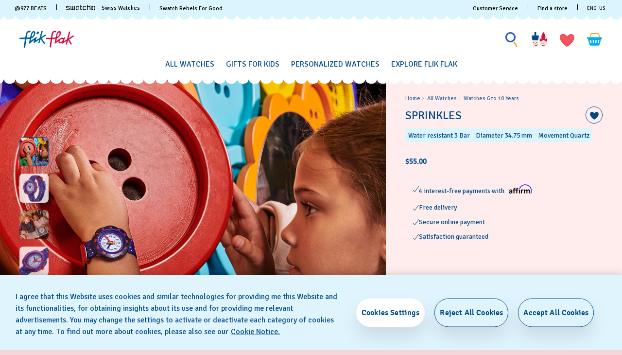

--- FILE ---
content_type: text/html;charset=UTF-8
request_url: https://www.flikflak.com/en-us/sprinkles-fpsp048/FPSP048.html
body_size: 91993
content:

<script>
window.analytics = window.analytics || {};
var analyticsLocal = JSON.parse("\u007b\"name\"\u003a\"SPRINKLES\"\u002c\"id\"\u003a\"FPSP048\"\u002c\"brand\"\u003a\"FLIK\u0020FLAK\u0020POWER\u0020TIME\"\u002c\"category\"\u003a\"Flik\u0020Flak\u0020Imagination\"\u002c\"variant\"\u003a\"R26\u0020POWER\u0020TIME\u00205\u002b\"\u002c\"product\u005fcolour\"\u003a\"Blue\"\u002c\"product\u005fsize\"\u003a\"S\"\u002c\"product\u005ftype\"\u003a\"watch\"\u002c\"product\u005fmaterial\"\u003a\"Textile\"\u002c\"product\u005flabel\"\u003a\"Flik\u0020Flak\"\u002c\"price\"\u003a\"55\u002e00\"\u002c\"product\u005favailability\"\u003a\"out\u0020of\u0020stock\"\u002c\"product\u005fstatus\"\u003a\"sale\"\u002c\"product\u005fean\"\u003a\"7610522829121\"\u002c\"product\u005fcollection\"\u003a\"Flik\u0020Flak\u0020Imagination\"\u007d");
if (analyticsLocal) {
for (var property in analyticsLocal) {
window.analytics[property] = analyticsLocal[property];
}
}
</script>

<script>
(function () {
var gtmNewDetailProduct = { event: 'EECproductDetailView', ecommerce: { currencyCode: 'USD' }};
var gtmDetailProduct = window.gtmDetailProduct || gtmNewDetailProduct;
gtmDetailProduct.ecommerce.detail = JSON.parse("\u007b\"actionField\"\u003a\u007b\u007d\u002c\"products\"\u003a\u005b\u007b\"name\"\u003a\"SPRINKLES\"\u002c\"id\"\u003a\"FPSP048\"\u002c\"brand\"\u003a\"FLIK\u0020FLAK\u0020POWER\u0020TIME\"\u002c\"category\"\u003a\"Flik\u0020Flak\u0020Imagination\"\u002c\"variant\"\u003a\"R26\u0020POWER\u0020TIME\u00205\u002b\"\u002c\"product\u005fcolour\"\u003a\"Blue\"\u002c\"product\u005fsize\"\u003a\"S\"\u002c\"product\u005ftype\"\u003a\"watch\"\u002c\"product\u005fmaterial\"\u003a\"Textile\"\u002c\"product\u005flabel\"\u003a\"Flik\u0020Flak\"\u002c\"price\"\u003a\"55\u002e00\"\u002c\"product\u005favailability\"\u003a\"out\u0020of\u0020stock\"\u002c\"product\u005fstatus\"\u003a\"sale\"\u002c\"product\u005fean\"\u003a\"7610522829121\"\u002c\"product\u005fcollection\"\u003a\"Flik\u0020Flak\u0020Imagination\"\u007d\u005d\u007d");
window.gtmDetailProduct = gtmDetailProduct;
})();
</script>

























































































<!DOCTYPE html>
<html
lang="en"
data-action="Product-Show"
data-querystring="pid=FPSP048"
data-widget="html"
dir="ltr"
data-scroll-animation="false"
>
<head>
<meta charset="UTF-8" />




    <script>
    window.sfccUnCachedData = {"customerData":{"loginStatus":"guest","currencyCode":"USD","customerId":"abl66Ftp9i3KrQetnbaOd2cuAr","customerName":"","isAuthenticated":false},"csrfData":{"tokenName":"csrf_token","tokenValue":"oeGf8ckYJWszUjd5hlMlNEUoIC0UGM-QO6_RsA8jrTIDdkfaEjX30YIvNosLQneOQ5IGQWygG_BLtc--kwQphjhiOpUYpUwFv2oUTqY1paj_y5O0Xltr0jY-Cay6l1nGZtYaKnH6IODmd-xy_6x2YsUAEFa5FrkuHvoRLOCfQL3TcLRNvuw=","refreshUrl":"/on/demandware.store/Sites-swarp-AM-Site/en_US/CSRF-RefreshToken","refreshMinutes":20,"sleepDetect":true}};
</script>











    
        <meta name="google-site-verification" content="UN2BiLFidmeU5m4GWsFZtryb54RpwePIHAaBLIlAxqo" />
    
        <meta name="facebook-domain-verification" content="sxpwuzarm2uxoew259wbsl057ndx4h" />
    







<link rel="preconnect" href="https://www.googletagmanager.com" crossorigin="anonymous"/>
<link rel="dns-prefetch" href="https://www.googletagmanager.com"/>



<link rel="preconnect" href="https://analytics.tiktok.com" crossorigin="anonymous"/>
<link rel="dns-prefetch" href="https://analytics.tiktok.com"/>



<link rel="preconnect" href="https://cdn.cquotient.com" crossorigin="anonymous"/>
<link rel="dns-prefetch" href="https://cdn.cquotient.com"/>



<link rel="preconnect" href="https://adservice.google.com" crossorigin="anonymous"/>
<link rel="dns-prefetch" href="https://adservice.google.com"/>



<link rel="preconnect" href="https://stats.g.doubleclick.net" crossorigin="anonymous"/>
<link rel="dns-prefetch" href="https://stats.g.doubleclick.net"/>



<link rel="preconnect" href="https://googleads.g.doubleclick.net" crossorigin="anonymous"/>
<link rel="dns-prefetch" href="https://googleads.g.doubleclick.net"/>



<link rel="preconnect" href="https://www.googleadservices.com" crossorigin="anonymous"/>
<link rel="dns-prefetch" href="https://www.googleadservices.com"/>



<link rel="preconnect" href="https://service.force.com" crossorigin="anonymous"/>
<link rel="dns-prefetch" href="https://service.force.com"/>



<link rel="preconnect" href="https://cdn.cookielaw.org" crossorigin="anonymous"/>
<link rel="dns-prefetch" href="https://cdn.cookielaw.org"/>





<link as="style" href="/on/demandware.static/Sites-swarp-AM-Site/-/en_US/v1768899768211/css/flikflak/critical-styles.css" rel="preload" />
<link rel="stylesheet" href="/on/demandware.static/Sites-swarp-AM-Site/-/en_US/v1768899768211/css/flikflak/critical-styles.css"/>

<link as="style" href="/on/demandware.static/Sites-swarp-AM-Site/-/en_US/v1768899768211/css/flikflak/common.css" rel="preload" />
<link rel="stylesheet" href="/on/demandware.static/Sites-swarp-AM-Site/-/en_US/v1768899768211/css/flikflak/common.css" media="none" onload="if(media!=='all')media='all'"/>


    
        
            <link rel="preload" as="style" href="/on/demandware.static/Sites-swarp-AM-Site/-/en_US/v1768899768211/css/swatch/localization.css" />
            <link rel="stylesheet" href="/on/demandware.static/Sites-swarp-AM-Site/-/en_US/v1768899768211/css/swatch/localization.css" media="none" onload="if(media!=='all')media='all'" />
        
    

    
        
            <link rel="preload" as="style" href="/on/demandware.static/Sites-swarp-AM-Site/-/en_US/v1768899768211/css/flikflak/pdp.css" />
            <link rel="stylesheet" href="/on/demandware.static/Sites-swarp-AM-Site/-/en_US/v1768899768211/css/flikflak/pdp.css" media="none" onload="if(media!=='all')media='all'" />
        
    

    
        
            <link rel="preload" as="style" href="/on/demandware.static/Sites-swarp-AM-Site/-/en_US/v1768899768211/css/flikflak/page-designer.css" />
            <link rel="stylesheet" href="/on/demandware.static/Sites-swarp-AM-Site/-/en_US/v1768899768211/css/flikflak/page-designer.css" media="none" onload="if(media!=='all')media='all'" />
        
    




    <link rel="preload" href="/on/demandware.static/Sites-swarp-AM-Site/-/default/dweed21399/fonts/signika-light.woff2" as="font" type="font/woff2" crossorigin="anonymous" />
    <link rel="preload" href="/on/demandware.static/Sites-swarp-AM-Site/-/default/dw9575a51c/fonts/signika-regular.woff2" as="font" type="font/woff2" crossorigin="anonymous" />
    <link rel="preload" href="/on/demandware.static/Sites-swarp-AM-Site/-/default/dw0badfdf4/fonts/signika-semibold-webfont.woff2" as="font" type="font/woff2" crossorigin="anonymous" />
    <style>
        @font-face {
            font-display: swap;
            font-family: 'Signika';
            src: url("/on/demandware.static/Sites-swarp-AM-Site/-/default/dweed21399/fonts/signika-light.woff2") format("woff2"),
                url("/on/demandware.static/Sites-swarp-AM-Site/-/default/dwaa1fc888/fonts/signika-light.woff") format("woff"),
                url("/on/demandware.static/Sites-swarp-AM-Site/-/default/dw79d1f03d/fonts/signika-light.ttf") format("truetype"),
                url("/on/demandware.static/Sites-swarp-AM-Site/-/default/dw641d5963/fonts/signika-light.eot") format("opentype");
            font-weight: 300;
            font-style: normal;
        }

        @font-face {
            font-display: swap;
            font-family: 'Signika';
            src: url("/on/demandware.static/Sites-swarp-AM-Site/-/default/dw9575a51c/fonts/signika-regular.woff2") format("woff2"),
                url("/on/demandware.static/Sites-swarp-AM-Site/-/default/dwec65e94f/fonts/signika-regular.woff") format("woff"),
                url("/on/demandware.static/Sites-swarp-AM-Site/-/default/dwa66dd5f7/fonts/signika-regular.ttf") format("truetype"),
                url("/on/demandware.static/Sites-swarp-AM-Site/-/default/dwf0876f1b/fonts/signika-regular.eot") format("opentype");
            font-weight: normal;
            font-style: normal;
        }

        @font-face {
            font-display: swap;
            font-family: 'Signika';
            src: url("/on/demandware.static/Sites-swarp-AM-Site/-/default/dw0badfdf4/fonts/signika-semibold-webfont.woff2") format("woff2"),
                url("/on/demandware.static/Sites-swarp-AM-Site/-/default/dw56e6d142/fonts/signika-semibold-webfont.woff") format("woff"),
                url("/on/demandware.static/Sites-swarp-AM-Site/-/default/dw178e1925/fonts/signika-semibold-webfont.ttf") format("truetype"),
                url("/on/demandware.static/Sites-swarp-AM-Site/-/default/dwd03a38c7/fonts/signika-semibold-webfont.eot") format("opentype");
            font-weight: bold;
            font-style: normal;
        }
    </style>




<script>
    window.contexts = ["global","minicart","countryselect","contentlite","carousel","pdp","storepickup","pagedesigner"];
    window.sfccData = {"id":"swarp-AM","brand":"flikflak","isSwatch":false,"isFlikFlak":true,"country":{"isWishlistEnabled":true,"isEReservationAvailable":true,"isClubEnabledForCountry":false,"isAiDataAccountEnabled":false,"isCCExpressAvailable":false,"isNonEShopCountry":false},"orgConfigs":{"htmlSanitizationConfig":{"disallowedTagsMode":"completelyDiscard","allowedTags":["span","img","br","a","i","em","strong","p","h1","h2","h3","h4","h5","svg","title","path","text"],"allowedAttributes":{"span":["style","class"],"a":["href","target","class"],"img":["src","alt","title","width","height"],"svg":["alt","class","xmlns","width","height","viewBox","focusable","aria-hidden"],"path":["fill","fill-rule","d"]},"parser":{"lowerCaseTags":false,"lowerCaseAttributeNames":false}}},"storefront":{},"url":{"action":"Product-Show","query":"pid=FPSP048"}};
</script>






    
    





    <script src="https://cdn.cookielaw.org/consent/fbf6a3df-49b8-4a9b-867a-9608a3096bfe/otSDKStub.js" data-document-language="true" type="text/javascript" charset="UTF-8" data-domain-script="fbf6a3df-49b8-4a9b-867a-9608a3096bfe" ></script>







<script>
    window.sfccGlobalUrls = {"ACCOUNT":{"LOGOUT":"/en-us/logout"},"GLOBAL":{"ASSET_RENDER":"/on/demandware.store/Sites-swarp-AM-Site/en_US/Content-AssetRender"}};
    window.sfccGlobalResources = {"ICONS":{"ICON_CLOSE":"Close","ICON_ARROW_LEFT":"Carousel left","ICON_ARROW_RIGHT":"Carousel right","ICON_LOCATION_PIN":"Location icon","ICON_EMAIL":"Email","ICON_PRODUCT_CLASS":"{0} icon","ICON_ARROW_DOWN":"Arrow down","ICON_ARROW_UP":"Arrow Up","ICON_SELECTED":"Selected button icon"},"BUTTONS":{"SHOW_MORE":"Show more","SHOW_LESS":"Show less","CLOSE":"Close","NEXT_SLIDE":"button.next.slide","PREVIOUS_SLIDE":"button.previous.slide"},"FORM_VALIDATION":{"loading":"Loading...","minlength":"Field is too short","maxlength":"Field is too long","required":"Please fill out this field.","regex":"Field must match pattern.","stickToOptions":"Field is restricted to certain options"}};
</script>


<script>window.criData = {"debug":false,"state":{"product":{"uuid":"90e7b847677ee8825128a21070","id":"FPSP048","productOrMasterID":"FPSP048","productName":"SPRINKLES","productShortName":"SPRINKLES","productType":"standard","displaySKU":"FPSP048","class":"watch","brand":"Flik Flak","collectionName":"Flik Flak Imagination","productFamily":{},"productLine":{},"size":"0.00","isOptionProduct":false,"manufacturerSku":"FPSP048","price":{"sales":{"value":55,"currency":"USD","formatted":"$55.00","decimalPrice":"55.00","symbol":"$"},"list":null,"exists":true},"breadcrumbs":[{"htmlValue":"Home","url":"https://www.flikflak.com/en-us/"},{"htmlValue":"All Watches","url":"/en-us/all-kids-watches/"},{"htmlValue":"Watches 6 to 10 Years​","url":"/en-us/all-kids-watches/watches-for-6-to-10-year-olds/"}],"images":{"large":[{"alt":"\"SPRINKLES\" Image #6","url":"https://static.swatch.com/flikflak/images/product/ZFPSP048/sa360/ZFPSP048_{{index}}.png","title":"SPRINKLES","index":"0","absURL":"https://static.swatch.com/flikflak/images/product/ZFPSP048/sa360/ZFPSP048_{{index}}.png"}],"small":[{"alt":"\"SPRINKLES\" Image #6","url":"https://static.swatch.com/flikflak/images/product/ZFPSP048/sa360/ZFPSP048_{{index}}.png","title":"SPRINKLES","index":"0","absURL":"https://static.swatch.com/flikflak/images/product/ZFPSP048/sa360/ZFPSP048_{{index}}.png"}],"pdp.main":{"alt":"\"SPRINKLES\" Image #0","url":"https://static.swatch.com/flikflak/images/product/ZFPSP048/fa000/ZFPSP048_fa000_ec002.png","title":"SPRINKLES","index":"0","absURL":"https://static.swatch.com/flikflak/images/product/ZFPSP048/fa000/ZFPSP048_fa000_ec002.png"},"pdp.stickyBlock.desktop":{"alt":"\"SPRINKLES\" Image #1","url":"https://static.swatch.com/flikflak/images/product/ZFPSP048/fa000/ZFPSP048_fa000_ec002.png","title":"SPRINKLES","index":"0","absURL":"https://static.swatch.com/flikflak/images/product/ZFPSP048/fa000/ZFPSP048_fa000_ec002.png"},"pdp.stickyBlock.mobile":{"alt":"\"SPRINKLES\" Image #2","url":"https://static.swatch.com/flikflak/images/product/ZFPSP048/fa200/ZFPSP048_fa200_er006.png","title":"SPRINKLES","index":"0","absURL":"https://static.swatch.com/flikflak/images/product/ZFPSP048/fa200/ZFPSP048_fa200_er006.png"},"pdp.embroideryPersonalization.desktop":{"alt":"\"SPRINKLES\" Image #3","url":"https://static.swatch.com/flikflak/images/product/ZFPSP048/fa000/ZFPSP048_fa000_ec010.png","title":"SPRINKLES","index":"0","absURL":"https://static.swatch.com/flikflak/images/product/ZFPSP048/fa000/ZFPSP048_fa000_ec010.png"},"pdp.embroideryPersonalization.mobile":{"alt":"\"SPRINKLES\" Image #4","url":"https://static.swatch.com/flikflak/images/product/ZFPSP048/fa000/ZFPSP048_fa000_ec011.png","title":"SPRINKLES","index":"0","absURL":"https://static.swatch.com/flikflak/images/product/ZFPSP048/fa000/ZFPSP048_fa000_ec011.png"},"pdp.inStorePickup":{"alt":"\"SPRINKLES\" Image #5","url":"https://static.swatch.com/flikflak/images/product/ZFPSP048/fa200/ZFPSP048_fa200_er006.png","title":"SPRINKLES","index":"0","absURL":"https://static.swatch.com/flikflak/images/product/ZFPSP048/fa200/ZFPSP048_fa200_er006.png"},"pdp.360":{"alt":"\"SPRINKLES\" Image #6","url":"https://static.swatch.com/flikflak/images/product/ZFPSP048/sa360/ZFPSP048_{{index}}.png","title":"SPRINKLES","index":"0","absURL":"https://static.swatch.com/flikflak/images/product/ZFPSP048/sa360/ZFPSP048_{{index}}.png"}},"imageName":null,"productGalleryConfig":[{"schema":"simple","item":{"type":"image","alt":"\"SPRINKLES\" Gallery Image #1","title":"SPRINKLES","absURL":{"desktop":"https://static.swatch.com/flikflak/images/product/ZFPSP048/li100/ZFPSP048_li100_ec001.jpg","mobile":"https://static.swatch.com/flikflak/images/product/ZFPSP048/li100/ZFPSP048_li100_ec002.jpg"}}},{"schema":"complex","itemColumns":[[{"type":"image","alt":"\"SPRINKLES\" Gallery Image #2_1","title":"SPRINKLES","absURL":{"desktop":"https://static.swatch.com/flikflak/images/product/ZFPSP048/fa200/ZFPSP048_fa200_er007.png","mobile":"https://static.swatch.com/flikflak/images/product/ZFPSP048/fa200/ZFPSP048_fa200_er007m.png"}},{"type":"image","alt":"\"SPRINKLES\" Gallery Image #2_1","title":"SPRINKLES","absURL":{"desktop":"https://static.swatch.com/flikflak/images/product/ZFPSP048/li300/ZFPSP048_li300_ec001.jpg","mobile":"https://static.swatch.com/flikflak/images/product/ZFPSP048/li300/ZFPSP048_li300_ec002.jpg"}},{"type":"image","alt":"\"SPRINKLES\" Gallery Image #2_1","title":"SPRINKLES","absURL":{"desktop":"https://static.swatch.com/flikflak/images/product/ZFPSP048/fa100/ZFPSP048_fa100_er007.png","mobile":"https://static.swatch.com/flikflak/images/product/ZFPSP048/fa100/ZFPSP048_fa100_er007m.png"}}],[{"type":"image","alt":"\"SPRINKLES\" Gallery Image #2_2","title":"SPRINKLES","absURL":{"desktop":"https://static.swatch.com/flikflak/images/product/ZFPSP048/fa000/ZFPSP048_fa000_er002.png","mobile":"https://static.swatch.com/flikflak/images/product/ZFPSP048/fa000/ZFPSP048_fa000_er002m.png"}}]]}],"productGalleryMediaCount":5,"productGalleryFirstMedia":{"type":"image","alt":"\"SPRINKLES\" Gallery Image #1","title":"SPRINKLES","absURL":{"desktop":"https://static.swatch.com/flikflak/images/product/ZFPSP048/li100/ZFPSP048_li100_ec001.jpg","mobile":"https://static.swatch.com/flikflak/images/product/ZFPSP048/li100/ZFPSP048_li100_ec002.jpg"}},"selectedQuantity":1,"minOrderQuantity":1,"maxOrderQuantity":10,"longDescription":"Learn how to tell time with educational SPRINKLES kids watch. This multicolour gift is chic and sweet with a house motif and blue, red and orange dots.","shortDescription":"SPRINKLES","rating":5,"promotions":[{"calloutMsg":"","details":"","enabled":true,"id":"FlikFlakBookPromoUS","name":"FlikFlakBookPromoUS","promotionClass":"PRODUCT","rank":null,"gtmInfo":{"id":"FlikFlakBookPromoUS","name":"FlikFlakBookPromoUS"}}],"attributes":null,"availability":{"messages":["This item is currently not available"],"isOptionAvailableForCountry":false,"countryOrderableInventory":false,"inStockDate":null},"available":false,"outofstock":true,"quantityExceeded":false,"isFullyReserved":false,"options":[],"selectedOptionValues":[],"quantities":[{"value":"1","selected":true,"url":"/on/demandware.store/Sites-swarp-AM-Site/en_US/Product-Variation?pid=FPSP048&quantity=1"},{"value":"2","selected":false,"url":"/on/demandware.store/Sites-swarp-AM-Site/en_US/Product-Variation?pid=FPSP048&quantity=2"},{"value":"3","selected":false,"url":"/on/demandware.store/Sites-swarp-AM-Site/en_US/Product-Variation?pid=FPSP048&quantity=3"},{"value":"4","selected":false,"url":"/on/demandware.store/Sites-swarp-AM-Site/en_US/Product-Variation?pid=FPSP048&quantity=4"},{"value":"5","selected":false,"url":"/on/demandware.store/Sites-swarp-AM-Site/en_US/Product-Variation?pid=FPSP048&quantity=5"},{"value":"6","selected":false,"url":"/on/demandware.store/Sites-swarp-AM-Site/en_US/Product-Variation?pid=FPSP048&quantity=6"},{"value":"7","selected":false,"url":"/on/demandware.store/Sites-swarp-AM-Site/en_US/Product-Variation?pid=FPSP048&quantity=7"},{"value":"8","selected":false,"url":"/on/demandware.store/Sites-swarp-AM-Site/en_US/Product-Variation?pid=FPSP048&quantity=8"},{"value":"9","selected":false,"url":"/on/demandware.store/Sites-swarp-AM-Site/en_US/Product-Variation?pid=FPSP048&quantity=9"},{"value":"10","selected":false,"url":"/on/demandware.store/Sites-swarp-AM-Site/en_US/Product-Variation?pid=FPSP048&quantity=10"}],"sizeChartId":null,"sizeGuideAssetId":"product-size-need-help","selectedProductUrl":"/en-us/sprinkles-fpsp048/FPSP048.html?","productURL":"/en-us/sprinkles-fpsp048/FPSP048.html","readyToOrder":true,"online":true,"pageTitle":"FPSP048 - SPRINKLES - Swatch® United States","pageDescription":"Learn how to tell the time with educational SPRINKLES kids watch. This multicolor gift is chic and sweet with a house motif and blue, red and orange dots.","pageKeywords":null,"pageMetaTags":[{},{},{},{},{},{},{},{},{},{},{},{},{},{},{},{},{}],"template":null,"isAvailableForCountry":false,"isInAssortment":null,"isP40Delivery":null,"p40ContentAsset":{},"cartConfirmContentAssetID":null,"pdpBGColor":"#F4D7D7","pdpBGColor2":"#FBBFBF","colorDescriptionText":"#000","pdpMainBGColor":"#FFEDED","pdpSCBGColor":null,"personalizationSiblingID":null,"pdpStickyImageViewType":null,"pdpStickyImageExtension":null,"pdpVideoContentAssetID":null,"pdpEditorialContentAssetID":null,"pdpCollectionGridContentAssetID":null,"pdpCollectionContentAssetID":null,"collectionIcon":null,"collectionCategory":"Flik Flak Imagination","specialStockMessage":null,"ctaBackgroundColor":null,"ctaFontColor":null,"isAlertStock":false,"isArchived":true,"isEmbroidery":false,"embroideryColor":null,"embroideryBGPositionDesktop":["52","50"],"embroideryBGPositionMobile":["70","50"],"isEmbroideryPersonalizationAvailable":false,"ponderation":5,"is3D":null,"isFlikFlak":true,"isFlikFlakBook":false,"itemSize":"S","ffBackgroundColor":null,"ffFontColor":null,"width":"34.75","thickness":"10.19","height":"33.60","ffFontColorTile2":null,"ffFontColorPart2Tile2":null,"ereservation":"available","isCCExpressEnabled":false,"maxProductQuantity":null,"deliveryIconsConfig":[],"launchLabel":"","isPreLaunch":false,"entityBrand":null,"isDisableRecommendations":false,"isSwatchClubUpgrade":null,"isNonReturnable":null,"productBadges":{"total":0},"isInitiallyAdded":false,"specialProduct":false,"isStockReservationEnabled":false,"nonPurchasable":false,"disableGuestOrder":false,"storeCtaUrl":null,"OOOstatus":null,"OOOstatusLabel":"","swatchPaySiblingID":null,"isSwatchPay":null,"showSWPayTooltipInfo":null,"showSWPayContentAssetOnPDP":false,"mechanismType":"","caseMaterial":"Polymer","caseColor":"Blue","strapMaterial":"Textile","waterproofMeter":3,"indexColor":"Blue","caseInfo":"Width in millimetres 34.75 mm Thickness in millimetres 10.19 mm Height in millimetres 33.60 mm","isCanvasStrap":false,"showStorePickupCTA":false,"showPrice":true,"showVariations":false,"selectedVariantGroupId":null,"variationGroups":null,"variationAttributes":null,"isOptionSelectionMandatory":true,"hasNonPreselectableVariationAttributes":false,"precisousMetals":null,"rareEarth":null,"hazardousSubstances":null,"recycledMaterial":null,"packagingRecycle":null,"environmentalCharacteristicsDate":"2025-12-11","productFeatures":[{"attributeID":"width","name":"Diameter","description":"34.75 mm","isSpecification":true,"value":"34.75","icon":{"id":"width","type":"isml"},"highlightLabel":""},{"attributeID":"thickness","name":"Thickness","description":"10.19 mm","isSpecification":true,"value":"10.19","icon":{"id":"thickness","type":"isml"}},{"attributeID":"height","name":"Lug-to-lug","description":"33.60 mm","isSpecification":true,"value":"33.60","icon":{"id":"height","type":"isml"}},{"attributeID":"movement","name":"Movement","description":"Quartz","isSpecification":false,"value":"Q","icon":{"id":"movement","type":"isml"},"highlightLabel":""},{"attributeID":"waterproofMeter","name":"Water resistant","description":"  3 Bar","isSpecification":false,"value":3,"icon":{"id":"waterproofmeter","type":"isml"},"highlightLabel":""},{"attributeID":"strapMaterial","name":"Strap material","description":"Textile","isSpecification":true,"value":"9","icon":{"id":"strapmaterial","type":"isml"}},{"attributeID":"strapClaspMaterial","name":"Clasp material","description":"Bio-sourced material","isSpecification":true,"value":"5","icon":{"id":"strapclaspmaterial","type":"isml"}},{"attributeID":"strapClasp","name":"Strap clasp","description":"Buckle","isSpecification":true,"value":"1","icon":{"id":"strapclasp","type":"isml"}},{"attributeID":"caseMaterial","name":"Case material","description":"Polymer","isSpecification":true,"value":"5","icon":{"id":"casematerial","type":"isml"}},{"attributeID":"collectionCategory","name":"Collection","description":"Flik Flak Imagination","isSpecification":false,"value":"Flik Flak Imagination","icon":{"id":"collectioncategory","type":"svg"}},{"attributeID":"packagingType","name":"Packaging","description":"Standard","isSpecification":false,"value":"3","icon":{"id":"packagingtype","type":"svg"}},{"attributeID":"itemColor","name":"Color","description":"Blue","isSpecification":true,"value":"13","icon":{"id":"itemcolor","type":"svg"}},{"attributeID":"strapColor","name":"Strap color","description":"Blue","isSpecification":true,"value":"13","icon":{"id":"strapcolor","type":"svg"}},{"attributeID":"dialColor","name":"Dial color","description":"Blue","isSpecification":true,"value":"13","icon":{"id":"dialcolor","type":"svg"}},{"attributeID":"caseColor","name":"Case color","description":"Blue","isSpecification":true,"value":"13","icon":{"id":"casecolor","type":"svg"}},{"attributeID":"productFamily","name":"Product family","description":"FLIK FLAK POWER TIME","isSpecification":true,"value":"FW2","icon":{"id":"productfamily","type":"svg"}}],"wishlistEnabled":true,"isInWishlist":false,"canvasRoutingCode":"","canvasType":null,"gtmInfo":{"name":"SPRINKLES","id":"FPSP048","brand":"FLIK FLAK POWER TIME","category":"Flik Flak Imagination","variant":"R26 POWER TIME 5+","product_colour":"Blue","product_size":"S","product_type":"watch","product_material":"Textile","product_label":"Flik Flak","price":"55.00","product_availability":"out of stock","product_status":"sale","product_ean":"7610522829121","product_collection":"Flik Flak Imagination"},"gtmInfoStr":"{\"name\":\"SPRINKLES\",\"id\":\"FPSP048\",\"brand\":\"FLIK FLAK POWER TIME\",\"category\":\"Flik Flak Imagination\",\"variant\":\"R26 POWER TIME 5+\",\"product_colour\":\"Blue\",\"product_size\":\"S\",\"product_type\":\"watch\",\"product_material\":\"Textile\",\"product_label\":\"Flik Flak\",\"price\":\"55.00\",\"product_availability\":\"out of stock\",\"product_status\":\"sale\",\"product_ean\":\"7610522829121\",\"product_collection\":\"Flik Flak Imagination\",\"position\":null}"}},"forms":{},"urls":{"refresh":"/on/demandware.store/Sites-swarp-AM-Site/en_US/DataStore-GetData"}}</script>


<script>
    /* @preserve
    * Trakken cross domain helper, Version: 1.2.0
    * https://www.trkkn.com/
    * Copyright 2024, Trakken GmbH
    *

    /**
     * Helper methods for decorating URLs with Google Analytics linker parameters.
     *
     * This script provides two options for decorating a target URL with
     * Google Analytics linker parameters (`_gl`).
     *
     * - **Option 1**: Decorate the entire URL with the linker parameters.
     * - **Option 2**: Retrieve only the `_gl` parameter value to append manually.
     *
     * @example
     * // Option 1: Get the decorated URL
     * const targetURL = 'https://swatch.com/en-gb';
     * const decoratedURL = trkknDomainLinkerHelper.getDecoratedUrl(targetURL);
     * console.log(decoratedURL);
     * // Output: https://swatch.com/en-gb?_gl=1*1g2loow*_ga*MTIxMzIxMzIxMzIxLjIzMTU2NDg0NjY.*_ga_G-XXXXXX*MTY0OTE3NjMxMy41LjEuMTY0OTE4MzI3My4w
     *
     * @example
     * // Option 2: Get only the `_gl` parameter value
     * const glParam = trkknDomainLinkerHelper.getGlParameter(targetURL);
     * console.log(glParam);
     * // Output: _gl=1*1g2loow*_ga*MTIxMzIxMzIxMzIxLjIzMTU2NDg0NjY.*_ga_G-XXXXXX*MTY0OTE3NjMxMy41LjEuMTY0OTE4MzI3My4w
     *
    */
    var trkknDomainLinkerHelper=function(r){"use strict";var t,e;function n(){for(var r=t,e={},n=0;n<r.length;++n)e[r[n]]=n;return e}function o(r){var o,a=[];for(d in r)if(r.hasOwnProperty(d)){var i=r[d];if(void 0!==i&&i==i&&null!==i&&"[object Object]"!==i.toString()){a.push(d);var c=a,u=c.push;i=String(i),t=t||(o=void 0,o="ABCDEFGHIJKLMNOPQRSTUVWXYZ",(o+=o.toLowerCase()+"0123456789-_")+"."),e=e||n();for(var f=[],l=0;l<i.length;l+=3){var s=l+1<i.length,g=l+2<i.length,v=i.charCodeAt(l),d=s?i.charCodeAt(l+1):0,p=g?i.charCodeAt(l+2):0,h=v>>2;v=(3&v)<<4|d>>4,d=(15&d)<<2|p>>6,p&=63,g||(p=64,s||(d=64)),f.push(t[h],t[v],t[d],t[p])}u.call(c,f.join(""))}}return r=a.join("*")}function a(r,t){var e=Object.keys(r);if(Object.getOwnPropertySymbols){var n=Object.getOwnPropertySymbols(r);t&&(n=n.filter((function(t){return Object.getOwnPropertyDescriptor(r,t).enumerable}))),e.push.apply(e,n)}return e}function i(r){for(var t=1;t<arguments.length;t++){var e=null!=arguments[t]?arguments[t]:{};t%2?a(Object(e),!0).forEach((function(t){c(r,t,e[t])})):Object.getOwnPropertyDescriptors?Object.defineProperties(r,Object.getOwnPropertyDescriptors(e)):a(Object(e)).forEach((function(t){Object.defineProperty(r,t,Object.getOwnPropertyDescriptor(e,t))}))}return r}function c(r,t,e){return(t=function(r){var t=function(r,t){if("object"!=typeof r||null===r)return r;var e=r[Symbol.toPrimitive];if(void 0!==e){var n=e.call(r,t||"default");if("object"!=typeof n)return n;throw new TypeError("@@toPrimitive must return a primitive value.")}return("string"===t?String:Number)(r)}(r,"string");return"symbol"==typeof t?t:String(t)}(t))in r?Object.defineProperty(r,t,{value:e,enumerable:!0,configurable:!0,writable:!0}):r[t]=e,r}function u(r){var t=window.google_tag_data.gl.decorators;if(!t||!Array.isArray(t))return console.warn("window.google_tag_data.gl.decorators not found or not an array."),!1;for(var e={},n=0;n<t.length;n+=1)f(r,t[n].domains)&&(e=i(i({},e),t[n].callback()));return 0!==Object.keys(e).length&&e}function f(r,t){return t.find((function(t){return new RegExp(t).test(r)}))}function l(r){if(!1===u(r))return"";var t=o(u(r)),e=s(t);return"1*".concat(e,"*").concat(t)}function s(r,t){var e;if(r=[window.navigator.userAgent,(new Date).getTimezoneOffset(),window.navigator.userLanguage||window.navigator.language,Math.floor(new Date(Date.now()).getTime()/60/1e3)-(void 0===t?0:t),r].join("*"),!(t=e)){t=Array(256);for(var n=0;256>n;n++){for(var o=n,a=0;8>a;a++)o=1&o?o>>>1^3988292384:o>>>1;t[n]=o}}for(e=t,t=4294967295,n=0;n<r.length;n++)t=t>>>8^e[255&(t^r.charCodeAt(n))];return((-1^t)>>>0).toString(36)}function g(r){var t=window.location.search,e=new URLSearchParams(t).get(r);if(!e)return p("".concat(r," not found")),!1;var n=e.split("*");return!Array.isArray(n)||n.length<4?(p("".concat(r," has unexpected format: ").concat(e),n),!1):e.split("*")}function v(r){return r.replace(/\.+$/,"")}function d(r){var t,e,n=function(r){return r[1]}(r),o=s((t=r,(e=JSON.parse(JSON.stringify(t))).splice(0,2),e.join("*"))),a=!1;return o===n?(a=!0,p("hashes match: ".concat(o," === ").concat(n))):p("hashes don't match: ".concat(o," !== ").concat(n)),a}function p(){var r;if(r="tws_debug_autoLinker",document.cookie.replace(new RegExp("(?:(?:^|.*;\\s*)".concat(r,"\\s*\\=\\s*([^;]*).*$)|^.*$")),"$1")){for(var t=arguments.length,e=new Array(t),n=0;n<t;n++)e[n]=arguments[n];var o=[].slice.call(e);o.unshift("%c domain linker ".concat((new Date).toLocaleString()),"color: #e5e5e5; background: #66BB6A"),console.log.apply(this,o)}}return r.getClientIdFromLinkerParam=function(r){var t=g(r);if(t&&d(t)){var e=function(r){for(var t,e=0;e<r.length;e+=1)"_ga"===r[e]&&(t=r[e+1]);var n=v(t);return atob(n)}(t);return p("clientid:",e),e}},r.getDecoratedUrl=function(r){var t=l(r);if(!t)return r;var e=r.includes("?")?"&":"?";return"".concat(r).concat(e,"_gl=").concat(t)},r.getGlParameter=l,r.getGlParameterLegacy=function(r){var t=o(r),e=s(t);return"1*".concat(e,"*").concat(t)},r.getSessionId=function(r,t){var e=g(r);if(e&&d(e)){var n=function(r){var t=[];p("linkerArray:",r);for(var e=0;e<r.length;e+=1)r[e].indexOf("_ga_")>-1&&(t.push(r[e]),t.push(r[e+1]));var n=[],o="",a=!0;p("encodedSessionIDs:",t);for(var i=0;i<t.length;i+=1)if(a)o=t[i].replace("_ga_",""),a=!1;else{var c=v(t[i]);n.push({id:o,sessionId:atob(c).split(".")[0],raw:atob(c)}),a=!0}return n}(e);return p("sessionIds:",n),n.find((function(r){return"G-".concat(r.id)===t}))}},r}({});
</script>


    
        <link as="script" href="/on/demandware.static/Sites-swarp-AM-Site/-/en_US/v1768899768211/main.js" rel="preload" fetchpriority="high" crossorigin="anonymous" />
    




<script>
    window.headInitTime = Date.now();
    document.addEventListener('DOMContentLoaded', function () {
        window.domReadyTime = Date.now();
    }, { once: true });
    
        window.assetsStaticURL = '/on/demandware.static/Sites-swarp-AM-Site/-/en_US/v1768899768211/';
    
</script>


    
        <script async="async" src="/on/demandware.static/Sites-swarp-AM-Site/-/en_US/v1768899768211/main.js" crossorigin="anonymous"></script>
    


<meta content="ie=edge" http-equiv="x-ua-compatible"/>
<meta content="width=device-width, initial-scale=1, viewport-fit=cover" name="viewport"/>









<title>FPSP048 - SPRINKLES - Swatch® United States</title>

<meta name="description" content="Learn how to tell the time with educational SPRINKLES kids watch. This multicolor gift is chic and sweet with a house motif and blue, red and orange dots."/>
<meta name="keywords" content="Flik Flak SPRINKLES FPSP048"/>



    
        <meta property="og:image" content="https://static.swatch.com/flikflak/images/product/ZFPSP048/fa000/ZFPSP048_fa000_ec002.png" />
    

    
        <meta property="og:product:price:amount" content="55.00" />
    

    
        <meta property="og:type" content="website" />
    

    
        <meta property="twitter:card" content="product" />
    

    
        <meta property="twitter:title" content="FPSP048 - SPRINKLES - Swatch&reg; United States" />
    

    
        <meta property="twitter:url" content="https://www.flikflak.com/on/demandware.store/Sites-swarp-AM-Site/en_US/__SYSTEM__Page-Render?cid=pdp-ff-all&amp;params=%7b%22custom%22%3a%22%7b%5c%22action%5c%22%3a%5c%22Product-Show%5c%22%2c%5c%22queryString%5c%22%3a%5c%22pid%3dFPSP048%5c%22%2c%5c%22rawQueryString%5c%22%3a%7b%5c%22pid%5c%22%3a%5c%22FPSP048%5c%22%7d%2c%5c%22locale%5c%22%3a%5c%22en_US%5c%22%2c%5c%22tracking_consent%5c%22%3anull%2c%5c%22isPageDesigner%5c%22%3atrue%7d%22%2c%22aspect_attributes%22%3a%7b%22product%22%3a%22FPSP048%22%7d%7d&amp;vf=aef37128717764ffa39bed0c038f29c3&amp;at=pdp&amp;pt=productDetailPage" />
    

    
        <meta property="og:product:price:currency" content="USD" />
    

    
        <meta property="og:title" content="FPSP048 - SPRINKLES - Swatch&reg; United States" />
    

    
        <meta property="og:description" content="Learn how to tell the time with educational SPRINKLES kids watch. This multicolor gift is chic and sweet with a house motif and blue, red and orange dots." />
    

    
        <meta property="twitter:image" content="https://static.swatch.com/flikflak/images/product/ZFPSP048/fa000/ZFPSP048_fa000_ec002.png" />
    

    
        <meta property="twitter:site" content="Swatch AM" />
    

    
        <meta property="twitter:description" content="Learn how to tell the time with educational SPRINKLES kids watch. This multicolor gift is chic and sweet with a house motif and blue, red and orange dots." />
    

    
        <meta property="og:url" content="https://www.flikflak.com/on/demandware.store/Sites-swarp-AM-Site/en_US/__SYSTEM__Page-Render?cid=pdp-ff-all&amp;params=%7b%22custom%22%3a%22%7b%5c%22action%5c%22%3a%5c%22Product-Show%5c%22%2c%5c%22queryString%5c%22%3a%5c%22pid%3dFPSP048%5c%22%2c%5c%22rawQueryString%5c%22%3a%7b%5c%22pid%5c%22%3a%5c%22FPSP048%5c%22%7d%2c%5c%22locale%5c%22%3a%5c%22en_US%5c%22%2c%5c%22tracking_consent%5c%22%3anull%2c%5c%22isPageDesigner%5c%22%3atrue%7d%22%2c%22aspect_attributes%22%3a%7b%22product%22%3a%22FPSP048%22%7d%7d&amp;vf=aef37128717764ffa39bed0c038f29c3&amp;at=pdp&amp;pt=productDetailPage" />
    







    
        <link rel="alternate" href="https://www.flikflak.com/en-ae/sprinkles-fpsp048/FPSP048.html" hreflang="en-ae" />
    
        <link rel="alternate" href="https://www.flikflak.com/es-ar/sprinkles-fpsp048/FPSP048.html" hreflang="es-ar" />
    
        <link rel="alternate" href="https://www.flikflak.com/de-at/sprinkles-fpsp048/FPSP048.html" hreflang="de-at" />
    
        <link rel="alternate" href="https://www.flikflak.com/en-au/sprinkles-fpsp048/FPSP048.html" hreflang="en-au" />
    
        <link rel="alternate" href="https://www.flikflak.com/nl-be/sprinkles-fpsp048/FPSP048.html" hreflang="nl-be" />
    
        <link rel="alternate" href="https://www.flikflak.com/fr-be/sprinkles-fpsp048/FPSP048.html" hreflang="fr-be" />
    
        <link rel="alternate" href="https://www.flikflak.com/fr-ca/sprinkles-fpsp048/FPSP048.html" hreflang="fr-ca" />
    
        <link rel="alternate" href="https://www.flikflak.com/en-ca/sprinkles-fpsp048/FPSP048.html" hreflang="en-ca" />
    
        <link rel="alternate" href="https://www.flikflak.com/de-ch/sprinkles-fpsp048/FPSP048.html" hreflang="de-ch" />
    
        <link rel="alternate" href="https://www.flikflak.com/fr-ch/sprinkles-fpsp048/FPSP048.html" hreflang="fr-ch" />
    
        <link rel="alternate" href="https://www.flikflak.com/en-ch/sprinkles-fpsp048/FPSP048.html" hreflang="en-ch" />
    
        <link rel="alternate" href="https://www.flikflak.com/it-ch/sprinkles-fpsp048/FPSP048.html" hreflang="it-ch" />
    
        <link rel="alternate" href="https://www.flikflak.com/en-cz/sprinkles-fpsp048/FPSP048.html" hreflang="en-cz" />
    
        <link rel="alternate" href="https://www.flikflak.com/de-de/sprinkles-fpsp048/FPSP048.html" hreflang="de-de" />
    
        <link rel="alternate" href="https://www.flikflak.com/da-dk/sprinkles-fpsp048/FPSP048.html" hreflang="da-dk" />
    
        <link rel="alternate" href="https://www.flikflak.com/es-es/sprinkles-fpsp048/FPSP048.html" hreflang="es-es" />
    
        <link rel="alternate" href="https://www.flikflak.com/fi-fi/sprinkles-fpsp048/FPSP048.html" hreflang="fi-fi" />
    
        <link rel="alternate" href="https://www.flikflak.com/fr-fr/sprinkles-fpsp048/FPSP048.html" hreflang="fr-fr" />
    
        <link rel="alternate" href="https://www.flikflak.com/en-gb/sprinkles-fpsp048/FPSP048.html" hreflang="en-gb" />
    
        <link rel="alternate" href="https://www.flikflak.com/el-gr/sprinkles-fpsp048/FPSP048.html" hreflang="el-gr" />
    
        <link rel="alternate" href="https://www.flikflak.com/en-hk/sprinkles-fpsp048/FPSP048.html" hreflang="en-hk" />
    
        <link rel="alternate" href="https://www.flikflak.com/zh-hk/sprinkles-fpsp048/FPSP048.html" hreflang="zh-hk" />
    
        <link rel="alternate" href="https://www.flikflak.com/en-ie/sprinkles-fpsp048/FPSP048.html" hreflang="en-ie" />
    
        <link rel="alternate" href="https://www.flikflak.com/en-in/sprinkles-fpsp048/FPSP048.html" hreflang="en-in" />
    
        <link rel="alternate" href="https://www.flikflak.com/en-en/sprinkles-fpsp048/FPSP048.html" hreflang="x-default" />
    
        <link rel="alternate" href="https://www.flikflak.com/it-it/sprinkles-fpsp048/FPSP048.html" hreflang="it-it" />
    
        <link rel="alternate" href="https://www.flikflak.com/ja-jp/sprinkles-fpsp048/FPSP048.html" hreflang="ja-jp" />
    
        <link rel="alternate" href="https://www.flikflak.com/ko-kr/sprinkles-fpsp048/FPSP048.html" hreflang="ko-kr" />
    
        <link rel="alternate" href="https://www.flikflak.com/es-mx/sprinkles-fpsp048/FPSP048.html" hreflang="es-mx" />
    
        <link rel="alternate" href="https://www.flikflak.com/ms-my/sprinkles-fpsp048/FPSP048.html" hreflang="ms-my" />
    
        <link rel="alternate" href="https://www.flikflak.com/en-my/sprinkles-fpsp048/FPSP048.html" hreflang="en-my" />
    
        <link rel="alternate" href="https://www.flikflak.com/nl-nl/sprinkles-fpsp048/FPSP048.html" hreflang="nl-nl" />
    
        <link rel="alternate" href="https://www.flikflak.com/no-no/sprinkles-fpsp048/FPSP048.html" hreflang="no-no" />
    
        <link rel="alternate" href="https://www.flikflak.com/pl-pl/sprinkles-fpsp048/FPSP048.html" hreflang="pl-pl" />
    
        <link rel="alternate" href="https://www.flikflak.com/pt-pt/sprinkles-fpsp048/FPSP048.html" hreflang="pt-pt" />
    
        <link rel="alternate" href="https://www.flikflak.com/ru-ru/sprinkles-fpsp048/FPSP048.html" hreflang="ru-ru" />
    
        <link rel="alternate" href="https://www.flikflak.com/ar-sa/sprinkles-fpsp048/FPSP048.html" hreflang="ar-sa" />
    
        <link rel="alternate" href="https://www.flikflak.com/sv-se/sprinkles-fpsp048/FPSP048.html" hreflang="sv-se" />
    
        <link rel="alternate" href="https://www.flikflak.com/en-sg/sprinkles-fpsp048/FPSP048.html" hreflang="en-sg" />
    
        <link rel="alternate" href="https://www.flikflak.com/en-sk/sprinkles-fpsp048/FPSP048.html" hreflang="en-sk" />
    
        <link rel="alternate" href="https://www.flikflak.com/th-th/sprinkles-fpsp048/FPSP048.html" hreflang="th-th" />
    
        <link rel="alternate" href="https://www.flikflak.com/en-th/sprinkles-fpsp048/FPSP048.html" hreflang="en-th" />
    
        <link rel="alternate" href="https://www.flikflak.com/tr-tr/sprinkles-fpsp048/FPSP048.html" hreflang="tr-tr" />
    
        <link rel="alternate" href="https://www.flikflak.com/zh-tw/sprinkles-fpsp048/FPSP048.html" hreflang="zh-tw" />
    
        <link rel="alternate" href="https://www.flikflak.com/en-us/sprinkles-fpsp048/FPSP048.html" hreflang="en-us" />
    
        <link rel="alternate" href="https://www.flikflak.com/en-za/sprinkles-fpsp048/FPSP048.html" hreflang="en-za" />
    





    




<!-- Google Tag Manager -->
<script>(function(w,d,s,l,i){w[l]=w[l]||[];w[l].push({'gtm.start':
new Date().getTime(),event:'gtm.js'});var f=d.getElementsByTagName(s)[0],
j=d.createElement(s),dl=l!='dataLayer'?'&l='+l:'';j.async=true;j.src=
'https://www.googletagmanager.com/gtm.js?id='+i+dl;f.parentNode.insertBefore(j,f);
})(window,document,'script','dataLayer','GTM-P7FCRPG');</script>
<script>
window.analytics = window.analytics || {};
var analyticsGlobal = JSON.parse('' || "{}");
var analyticsLocal = JSON.parse('' || "{}");
window.analytics.enhancedEvents = 'true' === 'true';
window.analytics.optimizeID = '';
const ua = navigator.userAgent;
switch (true) {
case /(tablet|ipad|playbook|silk)|(android(?!.*mobi))/i.test(ua):
window.analytics.siteType = 't';
break;
case /Mobile|Android|iP(hone|od)|IEMobile|BlackBerry|Kindle|Silk-Accelerated|(hpw|web)OS|Opera M(obi|ini)/.test(ua):
window.analytics.siteType = 'm';
break;
default:
window.analytics.siteType = 'd';
};
if (analyticsLocal) {
for (var property in analyticsLocal) {
window.analytics[property] = analyticsLocal[property];
}
}
if (analyticsGlobal) {
for (var property in analyticsGlobal) {
window.analytics[property] = analyticsGlobal[property];
}
}
</script>
<!-- End Google Tag Manager -->





<link color="#004b87" href="/on/demandware.static/Sites-swarp-AM-Site/-/default/dw36ed00b6/images/favicons/flikflak/safari-pinned-tab.svg" rel="mask-icon"/>
<link href="/on/demandware.static/Sites-swarp-AM-Site/-/default/dwff8c3f7d/images/favicons/flikflak/apple-icon.png" rel="apple-touch-icon"/>

    <link href="/on/demandware.static/Sites-swarp-AM-Site/-/default/dw8ecf0382/images/favicons/flikflak/favicon-180x180.png" rel="apple-touch-icon" sizes="180x180.png"/>

    <link href="/on/demandware.static/Sites-swarp-AM-Site/-/default/dw2495e560/images/favicons/flikflak/favicon-167x167.png" rel="apple-touch-icon" sizes="167x167.png"/>

    <link href="/on/demandware.static/Sites-swarp-AM-Site/-/default/dwb57220e9/images/favicons/flikflak/favicon-152x152.png" rel="apple-touch-icon" sizes="152x152.png"/>


    <link href="/on/demandware.static/Sites-swarp-AM-Site/-/default/dw0ed3b3ca/images/favicons/flikflak/favicon-196x196.png" rel="icon" sizes="196x196.png" type="image/png"/>

    <link href="/on/demandware.static/Sites-swarp-AM-Site/-/default/dw148da1e9/images/favicons/flikflak/favicon-96x96.png" rel="icon" sizes="96x96.png" type="image/png"/>

    <link href="/on/demandware.static/Sites-swarp-AM-Site/-/default/dw1726b78e/images/favicons/flikflak/favicon-32x32.png" rel="icon" sizes="32x32.png" type="image/png"/>

    <link href="/on/demandware.static/Sites-swarp-AM-Site/-/default/dw01501a14/images/favicons/flikflak/favicon-16x16.png" rel="icon" sizes="16x16.png" type="image/png"/>

<link href="/on/demandware.static/Sites-swarp-AM-Site/-/default/dwe56d20c3/images/favicons/flikflak/manifest.json" rel="manifest"/>
<meta content="#004b87" name="theme-color"/>



<link rel="canonical" href="/en-us/sprinkles-fpsp048/FPSP048.html"/>

<script type="text/javascript">//<!--
/* <![CDATA[ (head-active_data.js) */
var dw = (window.dw || {});
dw.ac = {
    _analytics: null,
    _events: [],
    _category: "",
    _searchData: "",
    _anact: "",
    _anact_nohit_tag: "",
    _analytics_enabled: "true",
    _timeZone: "US/Pacific",
    _capture: function(configs) {
        if (Object.prototype.toString.call(configs) === "[object Array]") {
            configs.forEach(captureObject);
            return;
        }
        dw.ac._events.push(configs);
    },
	capture: function() { 
		dw.ac._capture(arguments);
		// send to CQ as well:
		if (window.CQuotient) {
			window.CQuotient.trackEventsFromAC(arguments);
		}
	},
    EV_PRD_SEARCHHIT: "searchhit",
    EV_PRD_DETAIL: "detail",
    EV_PRD_RECOMMENDATION: "recommendation",
    EV_PRD_SETPRODUCT: "setproduct",
    applyContext: function(context) {
        if (typeof context === "object" && context.hasOwnProperty("category")) {
        	dw.ac._category = context.category;
        }
        if (typeof context === "object" && context.hasOwnProperty("searchData")) {
        	dw.ac._searchData = context.searchData;
        }
    },
    setDWAnalytics: function(analytics) {
        dw.ac._analytics = analytics;
    },
    eventsIsEmpty: function() {
        return 0 == dw.ac._events.length;
    }
};
/* ]]> */
// -->
</script>
<script type="text/javascript">//<!--
/* <![CDATA[ (head-cquotient.js) */
var CQuotient = window.CQuotient = {};
CQuotient.clientId = 'bdnv-swarp-AM';
CQuotient.realm = 'BDNV';
CQuotient.siteId = 'swarp-AM';
CQuotient.instanceType = 'prd';
CQuotient.locale = 'en_US';
CQuotient.fbPixelId = '__UNKNOWN__';
CQuotient.activities = [];
CQuotient.cqcid='';
CQuotient.cquid='';
CQuotient.cqeid='';
CQuotient.cqlid='';
CQuotient.apiHost='api.cquotient.com';
/* Turn this on to test against Staging Einstein */
/* CQuotient.useTest= true; */
CQuotient.useTest = ('true' === 'false');
CQuotient.initFromCookies = function () {
	var ca = document.cookie.split(';');
	for(var i=0;i < ca.length;i++) {
	  var c = ca[i];
	  while (c.charAt(0)==' ') c = c.substring(1,c.length);
	  if (c.indexOf('cqcid=') == 0) {
		CQuotient.cqcid=c.substring('cqcid='.length,c.length);
	  } else if (c.indexOf('cquid=') == 0) {
		  var value = c.substring('cquid='.length,c.length);
		  if (value) {
		  	var split_value = value.split("|", 3);
		  	if (split_value.length > 0) {
			  CQuotient.cquid=split_value[0];
		  	}
		  	if (split_value.length > 1) {
			  CQuotient.cqeid=split_value[1];
		  	}
		  	if (split_value.length > 2) {
			  CQuotient.cqlid=split_value[2];
		  	}
		  }
	  }
	}
}
CQuotient.getCQCookieId = function () {
	if(window.CQuotient.cqcid == '')
		window.CQuotient.initFromCookies();
	return window.CQuotient.cqcid;
};
CQuotient.getCQUserId = function () {
	if(window.CQuotient.cquid == '')
		window.CQuotient.initFromCookies();
	return window.CQuotient.cquid;
};
CQuotient.getCQHashedEmail = function () {
	if(window.CQuotient.cqeid == '')
		window.CQuotient.initFromCookies();
	return window.CQuotient.cqeid;
};
CQuotient.getCQHashedLogin = function () {
	if(window.CQuotient.cqlid == '')
		window.CQuotient.initFromCookies();
	return window.CQuotient.cqlid;
};
CQuotient.trackEventsFromAC = function (/* Object or Array */ events) {
try {
	if (Object.prototype.toString.call(events) === "[object Array]") {
		events.forEach(_trackASingleCQEvent);
	} else {
		CQuotient._trackASingleCQEvent(events);
	}
} catch(err) {}
};
CQuotient._trackASingleCQEvent = function ( /* Object */ event) {
	if (event && event.id) {
		if (event.type === dw.ac.EV_PRD_DETAIL) {
			CQuotient.trackViewProduct( {id:'', alt_id: event.id, type: 'raw_sku'} );
		} // not handling the other dw.ac.* events currently
	}
};
CQuotient.trackViewProduct = function(/* Object */ cqParamData){
	var cq_params = {};
	cq_params.cookieId = CQuotient.getCQCookieId();
	cq_params.userId = CQuotient.getCQUserId();
	cq_params.emailId = CQuotient.getCQHashedEmail();
	cq_params.loginId = CQuotient.getCQHashedLogin();
	cq_params.product = cqParamData.product;
	cq_params.realm = cqParamData.realm;
	cq_params.siteId = cqParamData.siteId;
	cq_params.instanceType = cqParamData.instanceType;
	cq_params.locale = CQuotient.locale;
	
	if(CQuotient.sendActivity) {
		CQuotient.sendActivity(CQuotient.clientId, 'viewProduct', cq_params);
	} else {
		CQuotient.activities.push({activityType: 'viewProduct', parameters: cq_params});
	}
};
/* ]]> */
// -->
</script>
<!-- Demandware Apple Pay -->

<style type="text/css">ISAPPLEPAY{display:inline}.dw-apple-pay-button,.dw-apple-pay-button:hover,.dw-apple-pay-button:active{background-color:black;background-image:-webkit-named-image(apple-pay-logo-white);background-position:50% 50%;background-repeat:no-repeat;background-size:75% 60%;border-radius:5px;border:1px solid black;box-sizing:border-box;margin:5px auto;min-height:30px;min-width:100px;padding:0}
.dw-apple-pay-button:after{content:'Apple Pay';visibility:hidden}.dw-apple-pay-button.dw-apple-pay-logo-white{background-color:white;border-color:white;background-image:-webkit-named-image(apple-pay-logo-black);color:black}.dw-apple-pay-button.dw-apple-pay-logo-white.dw-apple-pay-border{border-color:black}</style>







    
        <script type="application/ld+json">
            {"@context":"https://schema.org/","@type":"Product","name":"SPRINKLES","description":"SPRINKLES","mpn":"FPSP048","sku":"FPSP048","brand":{"@type":"Brand","name":"Flik Flak"},"image":"https://static.swatch.com/flikflak/images/product/ZFPSP048/fa000/ZFPSP048_fa000_ec002.png","offers":{"url":"/en-us/sprinkles-fpsp048/FPSP048.html","@type":"Offer","priceCurrency":"USD","price":"55.00","availability":"https://schema.org/OutOfStock","hasMerchantReturnPolicy":{"@type":"MerchantReturnPolicy","applicableCountry":"US","returnPolicyCategory":"https://schema.org/MerchantReturnFiniteReturnWindow","merchantReturnDays":null,"returnFees":"https://schema.org/FreeReturn"}}}
        </script>
    


</head>

<body
class="b-page m-flikflak 
"
data-widget="focusHighlighter"
data-event-keyup="handleKeyup"
data-event-click="handleClick"

style="background: #F4D7D7;"

>

<a href="#maincontent" class="b-skip_to" rel="nofollow">
    <span class="b-skip_to-text">Skip to content (press Enter)</span>
</a>
<a href="#footercontent" class="b-skip_to" rel="nofollow">
    <span class="b-skip_to-text">Skip to footer (press Enter)</span>
</a>

<div class="b-page_inner m-static-header" data-widget="lazyLoad"

>
















    


<div class="b-header_promo_mobile"
    data-widget="contextLoader"
    data-context="headerpromo"
    data-init-on-load="true"
    style="background-color: #daf5fe; color: #000"
>
  
	 

	
</div>


<div
    data-widget="token"
    hidden="hidden"
></div>






<div class="b-alert m-disabled" hidden="hidden" data-widget="browserCheck">

    <svg class="b-alert-icon m-alert" xmlns="http://www.w3.org/2000/svg" width="16" height="16" viewBox="0 0 16 16">
        <g fill="none" fill-rule="evenodd">
            <path fill="#00ADF2" d="M8 16c4.418 0 8-3.58 8-8 0-4.417-3.582-8-8-8S0 3.583 0 8c0 4.42 3.582 8 8 8z"/>
            <g fill="#FFF">
                <path d="M1.068 7.514c-.45 0-.817-.457-.817-1.017L0 1.474C0 .915.232 0 1.068 0c.836 0 1.068.915 1.068 1.474l-.25 5.023c0 .56-.368 1.017-.818 1.017M.002 9.496c-.037.548.38 1.026.93 1.066h.011l.037.001c.537 0 .98-.408 1.018-.944.018-.263-.073-.528-.251-.726-.182-.202-.431-.319-.69-.327-.543-.04-1.014.378-1.055.93z" transform="translate(7 2.437)"/>
            </g>
        </g>
    </svg>

<p>Your browser currently is not set to accept cookies. Please allow cookies or check if you have another program blocking cookies.</p>
</div>
<noscript>
<div class="b-alert">

    <svg class="b-alert-icon m-alert" xmlns="http://www.w3.org/2000/svg" width="16" height="16" viewBox="0 0 16 16">
        <g fill="none" fill-rule="evenodd">
            <path fill="#00ADF2" d="M8 16c4.418 0 8-3.58 8-8 0-4.417-3.582-8-8-8S0 3.583 0 8c0 4.42 3.582 8 8 8z"/>
            <g fill="#FFF">
                <path d="M1.068 7.514c-.45 0-.817-.457-.817-1.017L0 1.474C0 .915.232 0 1.068 0c.836 0 1.068.915 1.068 1.474l-.25 5.023c0 .56-.368 1.017-.818 1.017M.002 9.496c-.037.548.38 1.026.93 1.066h.011l.037.001c.537 0 .98-.408 1.018-.944.018-.263-.073-.528-.251-.726-.182-.202-.431-.319-.69-.327-.543-.04-1.014.378-1.055.93z" transform="translate(7 2.437)"/>
            </g>
        </g>
    </svg>

<p>Your browser&rsquo;s Javascript functionality is turned off. Please turn it on so that you can experience this site's full capabilities.</p>
</div>
</noscript>


<header class="b-header"
    role="banner"
    data-widget="contextLoader"
    data-context="header"
    data-init-on-load="true"
    data-animation="error-page-header">

    



    
        <svg class="b-image_component-cta_border m-bottom_border m-no_custom" fill="null" width="100%" height="11" xmlns="http://www.w3.org/2000/svg" focusable="false">
            <title>Image link border</title>
            <defs>
                <pattern patternUnits="userSpaceOnUse" height="11" width="24" y="0" x="0" id="Pattern-b-header-cd201b07-4e89-8712">
                    <path d="m23.99713 12c.125747-7.3620914-3.879011-12-12.298473-12-8.4194612 0-11.5844767 5.6300963-11.698657 12"/>
                </pattern>
            </defs>
            <rect height="11" width="100%" fill="url(#Pattern-b-header-cd201b07-4e89-8712)"/>
        </svg>
    



    <div class="container d-flex justify-content-between align-items-center b-header-mobile"
        data-brand="flikflak"
        data-event-click="mobileHeaderClick"
        data-widget="mobileHeader"
        data-header-overlap="false">
        <button
    id="main-navigation-toggle"
    class="b-menu_toggle"
    type="button"
    role="button"
    aria-expanded="false"
    aria-label="Show navigation"
    data-widget="menuPanelToggle"
    data-event-click.prevent="showPanel"
>
    <svg class="b-menu_toggle-icon" viewBox="0 0 16 16" xmlns="http://www.w3.org/2000/svg" aria-hidden="true" focusable="false">
    <title>Show navigation</title>
    
        <path fill="#004B87" fill-rule="evenodd" d="M12.8 11.25a1.2 1.2 0 01.045 2.4H3.2a1.2 1.2 0 01-.045-2.4H12.8zm0-4.4a1.2 1.2 0 01.045 2.4H3.2a1.2 1.2 0 01-.045-2.4H12.8zm0-4.5a1.2 1.2 0 01.045 2.4H3.2a1.2 1.2 0 01-.045-2.4H12.8z"></path>
    
</svg>

</button>


        
            
                


    <a class="b-logo"
        href="https://www.flikflak.com/en-us/"
        aria-label="Homepage"
    >
        
            <img
                src="/on/demandware.static/-/Library-Sites-swarp-global/default/dw83e04b4a/images/logo/flikflak-logo.svg"
                width="225"
                height="54"
                alt="Flikflak Logo"
            />
        
    </a>


            
        

        <div class="b-header_bar">
            <div class="b-header_actions-item m-search_mobile-toggle m-search">
                



<div class="b-header_account_wrapper"
    data-widget="accountHeader"
>
    <div data-ref="container" hidden="hidden"></div>

    <script type="template/mustache" data-ref="accountTemplate">
        <div data-ref="container">
            <div>
                <a class="b-header_account"
                    {{#isAuthenticated}}
                        href="#" data-event-click.prevent="handleIconClick"
                    {{/isAuthenticated}}
                    {{^isAuthenticated}}
                        href="https://www.flikflak.com/s/Sites-swarp-AM-Site/dw/shared_session_redirect?url=https%3A%2F%2Fwww.swatch.com%2Fen-us%2Flogin"
                        data-event-click="loginClickHandler"
                    {{/isAuthenticated}}
                >
                    









































    <svg alt="User icon" class="b-header_account-icon" width="40" height="40" viewBox="0 0 17 16" fill="none" xmlns="http://www.w3.org/2000/svg">
        <title>User icon</title>
        <path fill-rule="evenodd" clip-rule="evenodd"
            d="M12.8861 8.88892L16.7256 10.8289C16.8303 11.1894 16.8889 11.5698 16.8889 11.9647C16.8889 14.1933 15.0978 16 12.8887 16C10.6796 16 8.88892 14.1933 8.88892 11.9647C8.88892 11.6082 8.93674 11.2635 9.0232 10.9346L9.05344 10.8256L12.8861 8.88892Z"
            fill="#FFE4DD" />
        <path fill-rule="evenodd" clip-rule="evenodd"
            d="M0.888916 16V8.88892L3.02481 8.88914V8.8896H4.97501V8.88914H7.11114V16H0.888916Z" fill="#FFE4DD" />
        <path fill-rule="evenodd" clip-rule="evenodd"
            d="M8 3.75513H4.99949V0H2.99979V3.75513H0L0.809913 8.8884H2.99979V8.88889H4.99949V8.8884H7.19009L8 3.75513Z"
            fill="#004B87" />
        <path fill-rule="evenodd" clip-rule="evenodd"
            d="M12.8891 12.4445C13.134 12.4445 13.3333 12.6435 13.3333 12.8889C13.3333 13.1343 13.134 13.3333 12.8891 13.3333C12.6434 13.3333 12.4445 13.1343 12.4445 12.8889C12.4445 12.6435 12.6434 12.4445 12.8891 12.4445Z"
            fill="#D31245" />
        <path fill-rule="evenodd" clip-rule="evenodd" d="M4.44443 12.4445V13.3333H3.55554V12.4445H4.44443Z"
            fill="#D31245" />
        <path fill-rule="evenodd" clip-rule="evenodd"
            d="M12.8863 0L12.9774 0.107379C13.3946 0.613212 15.1013 2.84618 15.1013 5.5241C15.1013 6.26937 14.9665 6.97684 14.7662 7.62421L14.7252 7.75288L16.8836 6.67956L16.8889 10.6667L12.8969 8.67299H12.8812L8.88892 10.6667L8.89449 6.67956L11.0456 7.74949C10.8236 7.06834 10.6709 6.31785 10.6709 5.5241C10.6709 2.4733 12.8863 0 12.8863 0Z"
            fill="#D31245" />
        <path fill-rule="evenodd" clip-rule="evenodd"
            d="M6.0686 13.3493C6.18915 13.3973 6.25169 13.5444 6.20858 13.6776C6.03188 14.2218 5.67475 14.6571 5.20266 14.9042C4.93787 15.0418 4.65499 15.1111 4.37131 15.1111C4.14857 15.1111 3.92503 15.0683 3.70894 14.982C3.58813 14.9351 3.52612 14.7877 3.56923 14.6545C3.61208 14.5207 3.74327 14.449 3.86542 14.4994C4.24011 14.6489 4.64408 14.628 5.00493 14.4393C5.36525 14.2518 5.63749 13.919 5.77241 13.5043C5.81552 13.3705 5.94778 13.2994 6.0686 13.3493Z"
            fill="#231F20" />
        <path fill-rule="evenodd" clip-rule="evenodd"
            d="M14.1547 14.2823C14.2421 14.3619 14.245 14.4957 14.1612 14.5799C13.6225 15.1208 12.8049 15.25 12.1327 14.9612C11.949 14.882 11.7764 14.7723 11.6232 14.6308C11.5357 14.5503 11.5326 14.4166 11.6166 14.3324C11.7007 14.2482 11.8391 14.2432 11.9266 14.3269C12.466 14.8257 13.3266 14.8074 13.845 14.2878C13.9288 14.2036 14.0667 14.1991 14.1547 14.2823Z"
            fill="#231F20" />
        <path fill-rule="evenodd" clip-rule="evenodd"
            d="M11.111 11.5555C11.3567 11.5555 11.5556 11.7546 11.5556 12.0001C11.5556 12.2456 11.3567 12.4444 11.111 12.4444C10.866 12.4444 10.6667 12.2456 10.6667 12.0001C10.6667 11.7546 10.866 11.5555 11.111 11.5555Z"
            fill="#231F20" />
        <path fill-rule="evenodd" clip-rule="evenodd"
            d="M14.6668 11.5555C14.9123 11.5555 15.1111 11.7546 15.1111 12.0001C15.1111 12.2456 14.9123 12.4444 14.6668 12.4444C14.4217 12.4444 14.2222 12.2456 14.2222 12.0001C14.2222 11.7546 14.4217 11.5555 14.6668 11.5555Z"
            fill="#231F20" />
        <path fill-rule="evenodd" clip-rule="evenodd" d="M2.66666 10.6667V11.5556H1.77777V10.6667H2.66666Z"
            fill="#231F20" />
        <path fill-rule="evenodd" clip-rule="evenodd" d="M6.2222 10.6667V11.5556H5.33331V10.6667H6.2222Z"
            fill="#231F20" />
    </svg>


                    {{#isAuthenticated}}
                        <span class="b-header_account-notification"></span>
                    {{/isAuthenticated}}
                </a>

                <div data-ref="accountMenu" class="b-header_account_menu hide">
    {{#isAuthenticated}}
        <i class="b-modal-close_icon" aria-hidden="true" role="presentation" data-event-click="hideMenu"></i>
        <a class="b-header_account_menu-item" href="https://www.flikflak.com/s/Sites-swarp-AM-Site/dw/shared_session_redirect?url=https%3A%2F%2Fwww.swatch.com%2Fen-us%2Feditprofile">
            Profile
        </a>
        <a class="b-header_account_menu-item" href="https://www.flikflak.com/s/Sites-swarp-AM-Site/dw/shared_session_redirect?url=https%3A%2F%2Fwww.swatch.com%2Fen-us%2Forders">
            Orders
        </a>
        <a class="b-header_account_menu-item" href="https://www.flikflak.com/en-us/collections.html">
            Help centre
        </a>
        <a data-event-click="logoutClickHandler"
            class="b-header_account_menu-item"
            href="/en-us/logout"
        >
            Sign out
        </a>
    {{/isAuthenticated}}
</div>
            </div>
        </div>
    </script>
</div>

            </div>

            



    <div
        class="b-minicart_popup"
        data-widget="minicart"
        data-load-url="/on/demandware.store/Sites-swarp-AM-Site/en_US/Cart-Get"
        data-load-amazonpay-button="/on/demandware.store/Sites-swarp-AM-Site/en_US/AmazonPay-GetButtonHTML"
        data-load-paypal-button="/on/demandware.store/Sites-swarp-AM-Site/en_US/Paypal-GetButtonHTML"
        data-is-amazonpay-enabled="false"
        data-minicart-on-desktop="false"
    >
        
        
            <div
                data-widget="modal" hidden="hidden" data-id="minicartModal"
                data-empty-on-close="false" data-hide-only-dialog="true"
                data-trigger-close-event='true'
            >
                <div data-ref="container" class="b-modal-new m-small m-show" role="dialog" tabindex="0"></div>

                <script data-ref="template" type="template/mustache">
                    <div data-ref="container" class="b-modal-new m-small m-show {{#crossSellProduct}}m-cross-sale{{/crossSellProduct}}" role="dialog" tabindex="0">
                        <button data-event-click="closeModal" type="button" class="b-modal-close" aria-label="Close" title="Close" tabindex="1">
                            <i class="b-modal-close_icon" aria-hidden="true" role="presentation"></i>
                        </button>
                        <div class="b-modal-body b-reassurance_description">
                            <div class="b-modal-body m-cart-mobile m-big-title {{#crossSellProduct}}m-cross-sale{{/crossSellProduct}}">
    <div class="b-modal-body-inner m-cart-mobile" data-ref="scrollbar">
        {{^crossSellProduct}}
            <p class="b-modal-body_header_title">1 item was added to cart</p>
        {{/crossSellProduct}}

        {{#stockTimer}}
            <div class="b-modal-reservation"
                data-widget="productTimer"
                data-ref="product-timer"
                data-widget-event-timerfinished="onProductTimerFinish"
                data-timer-timestamp="{{timerTimestamp}}"
                data-timer-value="{{timerRemaining}}"
            >
                <div class="b-modal-reservation_description">
                    <p>
                        This is a limited product. You have
                        {{countryReservationTime}}
                         minutes to complete checkout before your reservation goes to another customer.
                    </p>
                </div>
                <div class="b-modal-reservation_timer" data-ref="timerLabel">
                    {{timerString}}
                </div>
            </div>
        {{/stockTimer}}

        
        {{#crossSellProduct}}
            <p class="b-modal-body_header_title">Watch added to cart</p>
            <div
    class="b-product_card m-cross_sell"
    data-variation-attributes="{{variationAttributesString}}"
    data-list="main"
    data-position="{{index}}"
    data-analytics="{{gtmInfoStr}}" data-widget="crossSellLineItem"
>
    <div class="b-product_card-title">
        <span class="m-default">
            {{#crossSellLabel}}
                {{crossSellLabel}}
            {{/crossSellLabel}}
        </span>
    </div>

    <div class="b-product_card-inner">
        <div class="b-product_card-inner_left">
            <a class="d-block text-center" data-list="main"
                data-position="{{index}}" data-analytics="{{gtmInfoStr}}"
                href="{{productURL}}"
            >
                <img class="product-image" src="{{productGalleryFirstMedia.absURL.mobile}}"
                    alt="{{productGalleryFirstMedia.absURL.alt}}" width="360" height="380" />
            </a>
        </div>
        <div class="b-product_card-inner_right">
            <div class="b-product_card-header">
                <div class="b-product_card-header_wrapper">
                    <div class="b-product_card-header_mobile">
                        <div class="b-product_card-header_top">
                            <img src="{{brandimage.url}}" alt="{{brandimage.alt}}" title="{{brandimage.title}}" width="72px"
                                height="20px"
                            />

                            <div class="b-product_card-total_price m-desktop">
                                <div class="item-total-{{UUID}} b-product_card-price_value m-total">
                                    <div class="price" data-widget="label" data-id="priceBlock">
    {{#price.isRangeType}}
    <span class="range">
        <span>{{price.min.sales.formatted}}</span>
        -
        <span>{{price.max.sales.formatted}}</span>
    </span>
{{/price.isRangeType}}

{{^price.isRangeType}}
    {{#price.list}}
        <span>
            <span content="{{price.list.decimalPrice}}">
                {{price.list.formatted}}
            </span>
        </span>
    {{/price.list}}

    <span>
        {{price.sales.formatted}}
    </span>
{{/price.isRangeType}}

</div>

                                </div>
                            </div>
                        </div>
                        <div class="b-product_card-name m-ltr">
                            <a href="{{productUrl}}" data-list="main"
                                data-position="{{index}}" data-analytics="{{gtmInfoStr}}"
                            >
                                {{productShortName}}
                            </a>
                        </div>
                        <div class="b-product_card-add_info">
                            {{#id}}
                            <span class="b-product_card-product_id">
                                {{id}}
                            </span>
                            {{/id}}
                            <div class="b-product_card-total_price m-mobile">
                                <div class="item-total-{{UUID}} b-product_card-price_value m-total">
                                    <div class="price" data-widget="label" data-id="priceBlock">
    {{#price.isRangeType}}
    <span class="range">
        <span>{{price.min.sales.formatted}}</span>
        -
        <span>{{price.max.sales.formatted}}</span>
    </span>
{{/price.isRangeType}}

{{^price.isRangeType}}
    {{#price.list}}
        <span>
            <span content="{{price.list.decimalPrice}}">
                {{price.list.formatted}}
            </span>
        </span>
    {{/price.list}}

    <span>
        {{price.sales.formatted}}
    </span>
{{/price.isRangeType}}

</div>

                                </div>
                            </div>
                        </div>
                    </div>
                </div>
            </div>
        </div>
    </div>
    <a href="https://www.flikflak.com/s/Sites-swarp-AM-Site/dw/shared_session_redirect?url=https%3A%2F%2Fwww.swatch.com%2Fen-us%2Fcart?selectsize=true"
        data-widget="button"
        data-event-click.stop="handleClick"
        class="b-product_card-size"
        role="button"
    >
        Choose your size
    </a>
</div>
            <div class="b-modal-seperate_line m-apple_seperate">
                <span>Or</span>
            </div>
        {{/crossSellProduct}}

        <div class="b-modal-button_wrapper m-cart-mobile">
            <a href="https://www.flikflak.com/s/Sites-swarp-AM-Site/dw/shared_session_redirect?url=https%3A%2F%2Fwww.swatch.com%2Fen-us%2Fcart"
                data-widget="button"
                data-event-click.stop="handleClick"
                class="btn m-secondary"
                role="button"
            >
                View cart
            </a>
        </div>

        
        
        <div class="b-modal-button_wrapper m-cart-mobile m-checkout_wrapper">
            <div class="mb-sm-3">
                <a href="https://www.flikflak.com/s/Sites-swarp-AM-Site/dw/shared_session_redirect?url=https%3A%2F%2Fwww.swatch.com%2Fen-us%2Fcheckoutlogin"
                    data-widget="checkoutStartButton"
                    data-action-url="null"
                    data-event-click.stop="handleClick"
                    class="btn m-primary {{#valid.error}} m-disabled {{/valid.error}}" role="button">
                    Checkout
                </a>
            </div>
        </div>
        {{^hasGiftCardProductsInCart}}
            {{^hasGiftCertificatePaymentInstrument}}
                <div class="b-modal-actions">
                    {{#isExpressApplepay}}
                        <div class="b-modal-button_wrapper m-apple-pay-btn m-cart-mobile" data-ref="apple-pay-button">
                            <div class="{{#valid.error}} m-disabled {{/valid.error}}" >
                                

<div class="btn m-secondary m-apple-pay m-thin-border m-horizontal-change btn-content m-icon mb-5 mr-1 p-0 b-checkout-buttons" id="apple-pay-cart-button" data-reporting-url="null" data-event-click="handleAppleExpressClick">
    <isapplepay class="apple-pay-cart btn btn-block"></isapplepay>
    <span class="btn-horizontal-wrapper">
        
   <svg class="btn-icon m-rtl-depend" xmlns="http://www.w3.org/2000/svg" width="16" height="16" viewBox="0 0 16 16" aria-hidden="true" focusable="false" role="presentation">
        <title>Arrow right</title>
        <g fill="none" fill-rule="evenodd">
            <path fill="#FACB77" d="M3.137 6.725c-.47-.123-.988.009-1.355.398l-.461.49c-.084.088-.084.233 0 .321l.461.49c.367.39.884.521 1.355.399V6.725z"/>
            <path fill="#FA9D00" d="M3.137 9.493v-.67c-.47.122-.988-.01-1.355-.4l-.461-.489c-.084-.088-.084-.233 0-.321l.461-.49c.367-.39.884-.521 1.355-.398v-.671c-.771-.201-1.619.015-2.22.653l-.854.906c-.084.088-.084.233 0 .321l.853.906c.602.638 1.45.854 2.22.653"/>
            <path fill="#6ECFF6" d="M15.513 8.548c.65-.426.65-1.123 0-1.55l-.47-.309c-3.28-2.154-8.096-3.216-11.55-1.361-.239.129-.398.438-.398.787v3.317c0 .348.16.658.399.787 3.453 1.855 8.27.793 11.549-1.361l.47-.31z"/>
            <path fill="#00ADF2" d="M10.16 9.361c-.867 0-1.569-.71-1.569-1.588 0-.877.702-1.587 1.568-1.587.866 0 1.569.71 1.569 1.587 0 .878-.703 1.588-1.569 1.588"/>
            <path fill="#FFF" d="M10.16 8.821c-.572 0-1.036-.469-1.036-1.048 0-.578.464-1.047 1.035-1.047.572 0 1.035.469 1.035 1.047 0 .58-.463 1.048-1.035 1.048"/>
            <path fill="#EF565E" d="M3.99 10.373c1.19.452 2.495.696 3.846.767l.202.01.009.002-.062.078c-.361.433-2.302 2.5-5.969 1.8-.125-.024-.148-.206-.033-.263l.092-.046c.597-.313 1.564-1.01 1.915-2.348zm9.26-4.7c.562.265 1.101.56 1.605.883l.188.122.47.312c.635.422.649 1.106.04 1.539l-.04.028-.47.312c-.558.37-1.16.707-1.792 1.004-.175-.655-.274-1.36-.274-2.1 0-.738.099-1.444.274-2.1zM2.205 7.554c1.438-.641 3.792-.641 5.231 0 .282.126.293.329.032.46l-.032.015-.1.043c-1.445.598-3.725.584-5.131-.043-.294-.13-.294-.344 0-.475zm-.188-5.037c3.71-.708 5.652 1.415 5.98 1.814l.05.064-.008.002c-1.422.058-2.799.303-4.048.776C3.62 3.766 2.57 3.067 1.983 2.78c-.115-.057-.092-.24.033-.263z"/>
        </g>
    </svg>


    </span>
</div>

                            </div>
                        </div>
                    {{/isExpressApplepay}}
                    {{#isPaypalButton}}
                        <div class="b-modal-button_wrapper m-cart-mobile m-checkout_wrapper m-paypal  {{#valid.error}} m-disabled {{/valid.error}}">
                            <div class="mb-sm-3">
                                {{{paypalButtonHTML}}}
                            </div>
                        </div>
                    {{/isPaypalButton}}
                </div>
                {{#isAmazonPayButton}}
                    <div class="b-modal-button_wrapper m-cart-mobile m-checkout_wrapper">
                        <div class="mb-sm-3">
                            {{{amazonPayButtonHTML}}}
                        </div>
                    </div>
                {{/isAmazonPayButton}}
            {{/hasGiftCertificatePaymentInstrument}}
        {{/hasGiftCardProductsInCart}}
    </div>
</div>

                        </div>
                    </div>
                </script>

            </div>
        

        
        <div data-ref="minicartContent">
            <div class="b-minicart_popup-icon"
                
            >
                <a
                    class="b-minicart_icon-link"
                    href="https://www.flikflak.com/s/Sites-swarp-AM-Site/dw/shared_session_redirect?url=https%3A%2F%2Fwww.swatch.com%2Fen-us%2Fcart"
                    title="View cart"
                    aria-label="View cart. {0} items in cart."
                    data-prevent-crossdomain-redirect="false"
                >
                    
                        









































    <svg alt="Bag " class="b-icon-animation" width="32" height="32" viewBox="0 0 20 16" fill="none" xmlns="http://www.w3.org/2000/svg">
        <title>Bag </title>
        <path fill-rule="evenodd" clip-rule="evenodd"
            d="M15.7969 9.51282L15.2729 12.4856C15.2004 12.8962 14.8092 13.1703 14.3987 13.0978C13.9881 13.0254 13.714 12.6339 13.7865 12.2233L14.3105 9.25049C14.383 8.84025 14.7742 8.56615 15.1848 8.6386C15.5953 8.71075 15.8694 9.10227 15.7969 9.51282ZM12.0915 12.4374C12.055 12.8527 11.6891 13.1601 11.2738 13.1235C10.8587 13.0873 10.5514 12.7211 10.5879 12.3061L10.8508 9.29882C10.8871 8.88375 11.2532 8.57645 11.6686 8.61267C12.0837 8.6492 12.391 9.01507 12.3545 9.43044L12.0915 12.4374ZM8.34783 13.1235C7.93246 13.1601 7.56629 12.8527 7.53006 12.4374L7.26713 9.43044C7.23061 9.01507 7.53791 8.6492 7.95298 8.61267C8.36836 8.57645 8.73422 8.88375 8.77075 9.29882L9.03368 12.3061C9.07021 12.7211 8.7629 13.0873 8.34783 13.1235ZM5.22313 13.0978C4.81258 13.1703 4.42136 12.8962 4.34891 12.4856L3.82486 9.51282C3.75241 9.10227 4.02651 8.71075 4.43706 8.6386C4.8476 8.56615 5.23883 8.84025 5.31128 9.25049L5.83532 12.2233C5.90777 12.6339 5.63367 13.0254 5.22313 13.0978ZM18.1122 5.13269H1.20748C0.54065 5.13269 0 5.67334 0 6.34017C0 7.00701 0.54065 7.54766 1.20748 7.54766L3.24722 14.6863C3.4694 15.4639 4.18 16 4.98872 16H14.331C15.1397 16 15.8503 15.4639 16.0725 14.6863L18.1122 7.54766C18.7791 7.54766 19.3197 7.00701 19.3197 6.34017C19.3197 5.67334 18.7791 5.13269 18.1122 5.13269Z"
            fill="#00ADF2" />
        <path fill-rule="evenodd" clip-rule="evenodd"
            d="M4.79631 5.24993L5.83742 1.16665H14.4272L15.4683 5.24993H16.6947L15.5816 0.883738C15.449 0.363412 14.9742 0 14.4272 0H5.83742C5.29039 0 4.81565 0.363412 4.68298 0.883738L3.56989 5.24993H4.79631Z"
            fill="#FA9D00" />
    </svg>


                    

                    
                </a>
            </div>
        </div>

        
        <script data-ref="template" type="template/mustache">
            <div data-ref="minicartContent">
                <div class="b-minicart_popup-icon" id="{{unicRenderId}}" data-event-click="showPopover">
                    
                    <a
                        class="b-minicart_icon-link"
                        href="https://www.flikflak.com/s/Sites-swarp-AM-Site/dw/shared_session_redirect?url=https%3A%2F%2Fwww.swatch.com%2Fen-us%2Fcart"
                        title="View cart"
                        aria-label="View cart. {{quantityTotal}} items in cart."
                        {{#preventCrossDomainRedirect}}
                            data-prevent-crossdomain-redirect="true"
                        {{/preventCrossDomainRedirect}}
                    >

                        {{#quantityTotal}}
                            










































    <span class="m-incart">
        <svg alt="Bag " class="m-in-cart" width="32" height="32" viewBox="0 0 21 20" fill="none" xmlns="http://www.w3.org/2000/svg">
            <title>Bag </title>
            <path fill-rule="evenodd" clip-rule="evenodd"
                d="M15.5138 13.5763L14.9992 16.52C14.928 16.9266 14.5438 17.198 14.1406 17.1262C13.7374 17.0545 13.4682 16.6668 13.5394 16.2603L14.054 13.3165C14.1252 12.9103 14.5094 12.6389 14.9126 12.7106C15.3158 12.7821 15.585 13.1698 15.5138 13.5763V13.5763ZM11.8749 16.4722C11.839 16.8835 11.4797 17.1878 11.0717 17.1516C10.6641 17.1158 10.3623 16.7532 10.3982 16.3422L10.6564 13.3644C10.692 12.9533 11.0516 12.649 11.4595 12.6849C11.8672 12.7211 12.169 13.0834 12.1331 13.4947L11.8749 16.4722ZM8.19843 17.1516C7.7905 17.1878 7.43089 16.8835 7.39532 16.4722L7.1371 13.4947C7.10123 13.0834 7.40303 12.7211 7.81066 12.6849C8.21859 12.649 8.57791 12.9533 8.61378 13.3644L8.872 16.3422C8.90787 16.7532 8.60607 17.1158 8.19843 17.1516V17.1516ZM5.12934 17.1262C4.72615 17.198 4.34193 16.9266 4.27078 16.52L3.75612 13.5763C3.68497 13.1698 3.95416 12.7821 4.35735 12.7106C4.76054 12.6389 5.14475 12.9103 5.2159 13.3165L5.73056 16.2603C5.80171 16.6668 5.53253 17.0545 5.12934 17.1262V17.1262ZM17.7877 9.23901H1.18585C0.530964 9.23901 0 9.77437 0 10.4347C0 11.095 0.530964 11.6303 1.18585 11.6303L3.18905 18.6991C3.40724 19.4691 4.10511 20 4.89934 20H14.0743C14.8685 20 15.5664 19.4691 15.7845 18.6991L17.7877 11.6303C18.4426 11.6303 18.9736 11.095 18.9736 10.4347C18.9736 9.77437 18.4426 9.23901 17.7877 9.23901V9.23901Z"
                fill="#00ADF2" />
            <path fill-rule="evenodd" clip-rule="evenodd"
                d="M4.79631 5.24993L5.83742 1.16665H14.4272L15.4683 5.24993H16.6947L15.5816 0.883738C15.449 0.363412 14.9742 0 14.4272 0H5.83742C5.29039 0 4.81565 0.363412 4.68298 0.883738L3.56989 5.24993H4.79631Z"
                fill="#FA9D00" style="transform: translateY(4px);"/>
            <ellipse cx="15.8543" cy="5.17484" rx="4.03311" ry="4.05594" fill="white" />
            <path
                d="M19.053 5.17485C19.053 6.95143 17.6209 8.39164 15.8543 8.39164C14.0877 8.39164 12.6556 6.95143 12.6556 5.17485C12.6556 3.39827 14.0877 1.95807 15.8543 1.95807C17.6209 1.95807 19.053 3.39827 19.053 5.17485Z"
                fill="#EF565E" />
        </svg>
    <span>

                        {{/quantityTotal}}
                        {{^quantityTotal}}
                            









































    <svg alt="Bag " class="b-icon-animation" width="32" height="32" viewBox="0 0 20 16" fill="none" xmlns="http://www.w3.org/2000/svg">
        <title>Bag </title>
        <path fill-rule="evenodd" clip-rule="evenodd"
            d="M15.7969 9.51282L15.2729 12.4856C15.2004 12.8962 14.8092 13.1703 14.3987 13.0978C13.9881 13.0254 13.714 12.6339 13.7865 12.2233L14.3105 9.25049C14.383 8.84025 14.7742 8.56615 15.1848 8.6386C15.5953 8.71075 15.8694 9.10227 15.7969 9.51282ZM12.0915 12.4374C12.055 12.8527 11.6891 13.1601 11.2738 13.1235C10.8587 13.0873 10.5514 12.7211 10.5879 12.3061L10.8508 9.29882C10.8871 8.88375 11.2532 8.57645 11.6686 8.61267C12.0837 8.6492 12.391 9.01507 12.3545 9.43044L12.0915 12.4374ZM8.34783 13.1235C7.93246 13.1601 7.56629 12.8527 7.53006 12.4374L7.26713 9.43044C7.23061 9.01507 7.53791 8.6492 7.95298 8.61267C8.36836 8.57645 8.73422 8.88375 8.77075 9.29882L9.03368 12.3061C9.07021 12.7211 8.7629 13.0873 8.34783 13.1235ZM5.22313 13.0978C4.81258 13.1703 4.42136 12.8962 4.34891 12.4856L3.82486 9.51282C3.75241 9.10227 4.02651 8.71075 4.43706 8.6386C4.8476 8.56615 5.23883 8.84025 5.31128 9.25049L5.83532 12.2233C5.90777 12.6339 5.63367 13.0254 5.22313 13.0978ZM18.1122 5.13269H1.20748C0.54065 5.13269 0 5.67334 0 6.34017C0 7.00701 0.54065 7.54766 1.20748 7.54766L3.24722 14.6863C3.4694 15.4639 4.18 16 4.98872 16H14.331C15.1397 16 15.8503 15.4639 16.0725 14.6863L18.1122 7.54766C18.7791 7.54766 19.3197 7.00701 19.3197 6.34017C19.3197 5.67334 18.7791 5.13269 18.1122 5.13269Z"
            fill="#00ADF2" />
        <path fill-rule="evenodd" clip-rule="evenodd"
            d="M4.79631 5.24993L5.83742 1.16665H14.4272L15.4683 5.24993H16.6947L15.5816 0.883738C15.449 0.363412 14.9742 0 14.4272 0H5.83742C5.29039 0 4.81565 0.363412 4.68298 0.883738L3.56989 5.24993H4.79631Z"
            fill="#FA9D00" />
    </svg>


                        {{/quantityTotal}}

                        {{#stockTimer}}
                            <div class="b-minicart-timer">
                                <div
                                    class="b-minicart-timer_inner"
                                    data-widget="productTimer"
                                    data-ref="product-timer"
                                    data-widget-event-timerfinished="onProductTimerFinish"
                                    data-timer-timestamp="{{timerTimestamp}}"
                                    data-timer-value="{{timerRemaining}}"
                                >
                                    <span data-ref="timerLabel">
                                        {{timerString}}
                                    </span>
                                </div>
                            </div>
                        {{/stockTimer}}
                    </a>
                </div>
            </div>
        </script>
    </div>


        </div>
    </div>

    





<div data-widget="countrySuggestionModal"
    data-id="countrySuggestionModal"
    data-event-change="switchLocale"
    data-url="/on/demandware.store/Sites-swarp-AM-Site/en_US/Page-SetLocale"
    data-hide-only-dialog="true"
    data-popup-delay="5000.0"
    data-popup-duration="10000.0"
>
    <div data-ref="countrySuggestionContainer" hidden="hidden"></div>

    <script type="template/mustache" data-ref="template">
        <div
            data-ref="countrySuggestionContainer"
            aria-labelledby="id-modal-title"
            class="b-contry-suggestion"
            role="dialog"
        >
            <button
                data-event-click="closeModal"
                type="button"
                class="b-contry-suggestion_close"
                aria-label="Close"
                title="Close"
                tabindex="1"
            >
                <i class="b-modal-close_icon b-contry-suggestion_close-icon" aria-hidden="true" role="presentation" focusable="false"></i>
            </button>

                <div class="b-contry-suggestion-wrapper">
                    <div class="b-contry-suggestion_body">
                        <div class="b-contry-suggestion_wrapper">
                            <div class="b-contry-suggestion_content">
                                {{#content}}
                                    {{content}}
                                {{/content}}
                            </div>

                            {{#country}}
                                {{^multilocale}}
                                    {{#defaultLocale}}
                                        <button class="b-contry-suggestion_button"
                                            data-ref="localeSelector"
                                            data-locale="{{id}}"
                                            data-multi-locale="false"
                                            data-gtm-language="{{language}}"
                                            data-gtm-selected-language="{{language}}"
                                            data-gtm-country="{{countryCode}}"
                                            data-gtm-country-code="{{countryCode}}"
                                            data-event-click="switchLocale">
                                            {{country.name}}
                                        </button>
                                    {{/defaultLocale}}
                                {{/multilocale}}

                                {{#multilocale}}
                                    {{#locales.length}}
                                        <select class="custom-select c-locale-selector" data-ref="localeSelector">
                                            <option data-selected="true">{{country.name}}</option>
                                            {{#locales}}
                                                <option class="b-localization-language"
                                                    data-locale="{{id}}"
                                                    data-multi-locale="true"
                                                    data-gtm-language="{{language}}"
                                                    data-gtm-selected-language="{{language}}"
                                                    data-gtm-country="{{countryCode}}"
                                                    data-gtm-country-code="{{countryCode}}"
                                                >
                                                    {{displayName}}
                                                </option>
                                            {{/locales}}
                                        </select>
                                    {{/locales.length}}
                                {{/multilocale}}

                            {{/country}}
                        </div>
                    </div>
                </div>
        </div>
    </script>
</div>


    <div class="b-menu_panel"
        data-widget="menuPanel"
        data-event-click="closeOnBackdrop"
    >
        <div data-ref="dialog" class="b-menu_panel-inner">
            <button class="b-menu_panel-submenu_back d-sm_land-none"
                data-ref="submenuBackButton"
                data-event-click="onSubmenuBack" role="button"
                aria-label="Back to the navigation main categories">
                
    <svg viewBox="0 0 16 16" width="24" height="24" xmlns="http://www.w3.org/2000/svg" aria-hidden="true" focusable="false">
        <title>Arrow left</title>
        <path fill="#2E5FAC" fill-rule="evenodd" d="M1.33 9.163a1.541 1.541 0 01-.04-2.29l.04-.036 6.4-5.635a1.626 1.626 0 012.26.116 1.54 1.54 0 01-.08 2.174l-.04.037L4.792 8l5.078 4.471c.643.567.708 1.527.155 2.17l-.036.04c-.579.63-1.56.693-2.218.153l-.041-.036-6.4-5.635z"></path>
    </svg>


            </button>
            <button class="b-menu_panel-close d-sm_land-none"
                data-event-click="closePanelOnClick" role="button"
                aria-label="Close navigation">
                
    <svg xmlns="http://www.w3.org/2000/svg" width="16" height="16" viewBox="0 0 16 16" focusable="false">
        <title>Close</title>
        <path fill="#2E5FAC" fill-rule="evenodd" d="M12.837 3.163c.473.473.484 1.233.031 1.719l-.03.032L9.75 8l3.086 3.086c.484.484.484 1.268 0 1.751-.473.473-1.233.484-1.719.031l-.032-.03L8 9.75l-3.086 3.086c-.484.484-1.268.484-1.751 0-.473-.473-.484-1.233-.031-1.719l.03-.032L6.25 8 3.163 4.914c-.484-.484-.484-1.268 0-1.751.473-.473 1.233-.484 1.719-.031l.032.03L8 6.25l3.086-3.086c.484-.484 1.268-.484 1.751 0z"/>
    </svg>

            </button>

            <div class="b-menu_panel-content d-flex flex-column" data-ref="menuPanelContent"
                
            >
                
                <div class="b-menu_panel-utility"
                    data-animation="error-page-block"
                    data-ref="desktopUtilityComponents">
                    <svg class="b-header_utility-logo_svg" xmlns="http://www.w3.org/2000/svg" xmlns:xlink="http://www.w3.org/1999/xlink" version="1.1" focusable="false">
    <title>Logo</title>
    <defs>
        <filter id="shadow">
            
                <feColorMatrix type="matrix" values="0 0 0 0 0  0 0.29 0 0 0  0 0 0.53 0 0  0 0 0 0 1 0"/>
            
        </filter>
        <filter id="shadow-white">
            
                <feColorMatrix type="matrix" values="0 0 0 0 0  0 0.29 0 0 0  0 0 0.53 0 0  0 0 0 0 1 0"/>
            
        </filter>
    </defs>
</svg>

                    







<div class="b-header_utility">
    



    
        <svg class="b-image_component-cta_border m-bottom_border " fill="#daf5fe" width="100%" height="11" xmlns="http://www.w3.org/2000/svg" focusable="false">
            <title>Image link border</title>
            <defs>
                <pattern patternUnits="userSpaceOnUse" height="11" width="24" y="0" x="0" id="Pattern-b-header_utility-30dffd0f-49aa-86ed">
                    <path d="m23.99713 12c.125747-7.3620914-3.879011-12-12.298473-12-8.4194612 0-11.5844767 5.6300963-11.698657 12"/>
                </pattern>
            </defs>
            <rect height="11" width="100%" fill="url(#Pattern-b-header_utility-30dffd0f-49aa-86ed)"/>
        </svg>
    



    <div class="b-header_utility-container" style="background-color: #daf5fe">
        <div class="b-header_utility-row" style="color: #000; border-color: #000;">

            
                
<div class="b-header_utility-beats_switch_brand" data-ref="utility-left">
    <div data-widget="beats" class="b-header_utility-beats b-header_utility-link">
        
    <div class="content-asset"><!-- dwMarker="content" dwContentID="9dbe3b2d3e995d6a6b38ddbd49" -->
        <a href="https://www.flikflak.com/s/Sites-swarp-AM-Site/dw/shared_session_redirect?url=https%3A%2F%2Fwww.swatch.com%2Fen-us%2Finternet-time.html" >
    <bdi>
        <div class="welcome-msg" data-ref="time">
            @<span data-ref="time"></span> BEATS
        </div>
    </bdi>
</a>
    </div>



    </div>

    <div class="b-header_utility-switch_brand" style="#000">
        <span class="m-border" style="background-color: #000;"></span>
        









































<a class="b-header_utility-switch_brand_link"
    href="https://www.flikflak.com/s/Sites-swarp-AM-Site/dw/shared_session_redirect?url=https%3A%2F%2Fwww.swatch.com%2Fen-us%2F">

    
        

        <div class="b-header_utility-switch_brand_logo">
            <svg version="1.1" role="link" aria-label="FlikFlak Brand Switcher" xmlns="http://www.w3.org/2000/svg" xmlns:xlink="http://www.w3.org/1999/xlink" x="0px" y="0px"
            viewBox="0 0 140 24" style="enable-background:new 0 0 140 24;" xml:space="preserve" width="60" fill="#000">
                <title>FlikFlak Brand Switcher</title>
                <g>
                    <g class="m-sw-logo-part1">
                        <path d="M103.6,0.8v6.1c1.4-1.4,3.5-2.1,5.6-2.1c2.4,0,4.3,0.8,5.8,2.2c1.5,1.5,2.2,3.6,2.2,6.2v10h-3.2v-10
                            c0-1.6-0.3-2.9-1.1-3.8c-0.9-1-2.2-1.5-3.7-1.5c-1.6,0-3,0.5-4,1.5c-1,1-1.6,2.4-1.6,4.1v9.8h-3.2V0.8H103.6z"/>
                        <path d="M73.2,23.1c-1.5,0-2.8-0.6-3.7-1.5c-0.9-0.9-1.4-2.2-1.4-3.6V0.8h3.2v4.5H77v3h-5.7v9.6c0,0.5,0.1,1,0.4,1.4
                            c0.4,0.5,0.9,0.7,1.5,0.7H77v3H73.2z"/>
                        <path d="M33.6,5.2v12.3c0,0.9,0.3,1.7,0.8,2.3c0.5,0.5,1.3,0.8,2.1,0.8c0.8,0,1.6-0.3,2.1-0.8c0.5-0.5,0.8-1.3,0.8-2.3V5.2h3.2
                            v12.3c0,1.8-0.6,3.3-1.7,4.4c-1.1,1.1-2.6,1.7-4.4,1.7c-1.7,0-3.3-0.6-4.5-1.8c-1.2,1.2-2.7,1.8-4.5,1.8c-1.7,0-3.3-0.6-4.4-1.7
                            c-1.1-1.1-1.7-2.6-1.7-4.4V5.2h3.2v12.3c0,0.9,0.3,1.7,0.8,2.3c0.5,0.5,1.3,0.8,2.1,0.8c0.8,0,1.6-0.3,2.1-0.8
                            c0.5-0.5,0.8-1.3,0.8-2.3V5.2H33.6z"/>
                        <path d="M0.5,23.1v-3h11.8c0.6,0,1.2-0.2,1.6-0.6c0.4-0.4,0.7-1,0.7-1.7c0-0.7-0.3-1.3-0.7-1.7c-0.4-0.4-1-0.6-1.6-0.6h-7
                            c-1.4,0-2.7-0.5-3.7-1.4c-1-0.9-1.7-2.2-1.7-3.7c0-1.5,0.6-2.8,1.6-3.7c1-0.9,2.3-1.4,3.7-1.4H17v3H5.4c-0.6,0-1.1,0.2-1.5,0.6
                            c-0.4,0.4-0.6,0.9-0.6,1.5c0,0.6,0.3,1.1,0.6,1.5c0.4,0.4,0.9,0.5,1.5,0.5h7c1.6,0,2.9,0.5,3.9,1.5c1,1,1.6,2.3,1.6,3.9
                            c0,1.6-0.6,2.9-1.6,3.9c-1,0.9-2.3,1.5-3.9,1.5H0.5z"/>
                        <path d="M58.2,23.1c-1,0.4-2,0.5-3,0.5c-2.5,0-4.9-1-6.5-2.6c-1.7-1.7-2.6-4-2.6-6.6c0-2.5,0.9-4.9,2.6-6.6
                            c1.7-1.7,3.9-2.6,6.5-2.6H63v17.9h-3.2V8.3h-4.6c-1.8,0-3.3,0.7-4.3,1.8c-1,1.1-1.6,2.7-1.6,4.4c0,1.7,0.5,3.2,1.6,4.4
                            c1.1,1.1,2.6,1.8,4.3,1.8c1.1,0,2.1-0.3,3-0.7V23.1z"/>
                        <path d="M82.5,14.1c0,1.8,0.6,3.4,1.8,4.5c1.1,1.2,2.7,1.9,4.5,1.9c1.2,0,2.3-0.3,3.2-0.9c1-0.6,1.7-1.4,2.2-2.5l2.7,1.6
                            c-0.8,1.5-2,2.7-3.4,3.6c-1.4,0.8-3.1,1.2-4.8,1.2c-2.6,0-5-1-6.7-2.7c-1.7-1.7-2.7-4.1-2.7-6.7s1-5,2.7-6.7
                            c1.7-1.7,4.1-2.8,6.7-2.8c1.7,0,3.4,0.4,4.8,1.2C95,6.8,96.1,8,97,9.5L94.2,11c-0.6-1-1.3-1.9-2.2-2.5c-0.9-0.6-2-0.9-3.2-0.9
                            c-1.7,0-3.4,0.7-4.5,1.9C83.1,10.8,82.5,12.4,82.5,14.1z"/>
                        <path d="M115.1,2.4c0-1.1,0.9-2,2-2c1.1,0,2,0.9,2,2c0,1.1-0.9,2-2,2C116,4.4,115.1,3.5,115.1,2.4L115.1,2.4z M115.5,2.4
                            c0,0.9,0.7,1.6,1.6,1.6c0.9,0,1.6-0.7,1.6-1.6c0-0.9-0.7-1.6-1.6-1.6C116.2,0.8,115.5,1.5,115.5,2.4L115.5,2.4z M117,2.5h-0.3v0.9
                            h-0.4V1.3h1.1c0.4,0,0.6,0.2,0.6,0.6c0,0.4-0.2,0.6-0.6,0.6l0.6,0.9h-0.4L117,2.5z M117.4,2.2c0.2,0,0.3-0.1,0.3-0.3
                            c0-0.2-0.1-0.3-0.3-0.3h-0.7v0.6H117.4z"/>
                    </g>
                    <g>
                        <rect class="m-sw-logo-part2" x="122.1" y="5.2" width="17.9" height="17.9"/>
                        <path fill="#fff" d="M133.2,12V7h-4.3v5h-5v4.3h5v5h4.3v-5h5V12H133.2z"/>
                    </g>
                </g>
            </svg>
        </div>
    

    <div>— Swiss Watches</div>
</a>

    </div>

    
        <div class="b-header_utility-clubs m-hide-mobile" style="#000">
            <span class="m-border" style="background-color: #000;"></span>
            <a class="b-header_utility-link"
                href="https://www.swatch.com/en-US/swatch-rebels-for-good">
                Swatch Rebels For Good
            </a>
        </div>
    
</div>

            

            
                
<div class="b-header_utility-promo_message" style="color: #000; width: 40%;" data-ref="utility-promo">
    
	 

	
</div>

            

            
<ul class="b-header_utility-list_links" data-ref="utility-right">
    
        <li class="b-header_utility-item">
            <span class="m-border" style="background-color: #000;"></span>
            <a class="b-header_utility-link"
                href="https://www.flikflak.com/en-us/customer-support-form.html">
                Customer Service
            </a>
        </li>
    
    
        <li class="b-header_utility-item m-hide-desktop">
            <span class="m-border" style="background-color: #000;"></span>
            <a class="b-header_utility-link"
                href="https://www.swatch.com/en-US/swatch-rebels-for-good">
                Swatch Rebels For Good
            </a>
        </li>
    
    
        <li class="b-header_utility-item">
            <span class="m-border" style="background-color: #000;"></span>
            <a class="b-header_utility-link"
                href="https://www.flikflak.com/en-us/stores">
                
                Find a store
                
            </a>
        </li>
    

    






    <li class="b-header_utility-item m-hide-desktop m-mobile" style="color: #000;"
        data-widget="langSwitcher"
        data-multiple-lang-switches="false"
        data-multiple-lang-switches-popup-url="/en-us/country-selector-lang-switches-popup.html"
        data-brand="flikflak"
        data-id-hash="41b40783-442b-ab62"
        data-url="/on/demandware.store/Sites-swarp-AM-Site/en_US/Page-SetLocale"
    >
        <span class="m-border" style="background-color: #000;"></span>
        <a class="b-header_utility-link m-ltr" data-event-click="openSwitcher" href="#"
            title="English">
            English (United States)
        </a>

        
            <div class="b-lang_switcher b-countryselect_modal container"
                data-ref="switcher">
                <div class="b-lang_switcher-inner">
                    













































<div class="b-countryselect_modal-content">
<div>
<h3 class="b-countryselect_modal-title">
Select your country or region





    
        <svg class="b-image_component-cta_border m-bottom_border m-no_custom" fill="null" width="100%" height="11" xmlns="http://www.w3.org/2000/svg" focusable="false">
            <title>Image link border</title>
            <defs>
                <pattern patternUnits="userSpaceOnUse" height="11" width="24" y="0" x="0" id="Pattern-b-test-11c33305-4407-9024">
                    <path d="m23.99713 12c.125747-7.3620914-3.879011-12-12.298473-12-8.4194612 0-11.5844767 5.6300963-11.698657 12"/>
                </pattern>
            </defs>
            <rect height="11" width="100%" fill="url(#Pattern-b-test-11c33305-4407-9024)"/>
        </svg>
    



</h3>
<div class="b-localization b-countryselect_modal-wrapper"
data-id-hash="c43859cf-4ee0-860c"
data-widget="countrySelectorTabs"

data-active-panel="America-c43859cf-4ee0-860c"

>
<div class="b-localization-header b-countryselect_modal-header">
<div role="navigation">
<ul class="b-tabs-nav justify-content-md-center container">

<li class="b-tabs-nav_item" data-event-keyup="handleKeyup">
<div class="b-tabs-nav_item_link"
tabindex="0"
role="link"
data-id="button-tab-Europe-c43859cf-4ee0-860c"
data-widget="button"
data-panel-name="Europe-c43859cf-4ee0-860c"
data-widget-event-click="handleTabClick"
data-event-click.prevent="handleClick"
>
Europe
</div>
</li>

<li class="b-tabs-nav_item" data-event-keyup="handleKeyup">
<div class="b-tabs-nav_item_link"
tabindex="0"
role="link"
data-id="button-tab-America-c43859cf-4ee0-860c"
data-widget="button"
data-panel-name="America-c43859cf-4ee0-860c"
data-widget-event-click="handleTabClick"
data-event-click.prevent="handleClick"
>
America
</div>
</li>

<li class="b-tabs-nav_item" data-event-keyup="handleKeyup">
<div class="b-tabs-nav_item_link"
tabindex="0"
role="link"
data-id="button-tab-MiddleEastAndAfrica-c43859cf-4ee0-860c"
data-widget="button"
data-panel-name="MiddleEastAndAfrica-c43859cf-4ee0-860c"
data-widget-event-click="handleTabClick"
data-event-click.prevent="handleClick"
>
Middle East &amp; Africa
</div>
</li>

<li class="b-tabs-nav_item" data-event-keyup="handleKeyup">
<div class="b-tabs-nav_item_link"
tabindex="0"
role="link"
data-id="button-tab-PacificAndAsia-c43859cf-4ee0-860c"
data-widget="button"
data-panel-name="PacificAndAsia-c43859cf-4ee0-860c"
data-widget-event-click="handleTabClick"
data-event-click.prevent="handleClick"
>
Pacific &amp; Asia
</div>
</li>

</ul>
</div>
</div>
<div class="b-tabs-content b-countryselect_modal-tab_content">

<div class="b-localization-accordion_title">
<span class="b-localization-accordion_title_text"
data-id="button-accordion-Europe-c43859cf-4ee0-860c"
data-widget="button"
data-panel-name="Europe-c43859cf-4ee0-860c"
data-widget-event-click="handleTabClick"
data-event-click.prevent="handleClick"
>
Europe
</span>
<span data-widget="button"
data-panel-name="Europe-c43859cf-4ee0-860c"
data-widget-event-click="activateHandler"
data-event-click.prevent="handleClick"
data-id="showMoreIconExpand_Europe-c43859cf-4ee0-860c">

    <svg xmlns="http://www.w3.org/2000/svg" width="16" height="16" viewBox="0 0 16 16" fill="none" class="b-icon-plus">
        <line x1="0.5" y1="8.5" x2="15.5" y2="8.5" stroke="#004b87" stroke-linecap="round"/>
        <line x1="8.5" y1="0.5" x2="8.5" y2="15.5" stroke="#004b87" stroke-linecap="round"/>
    </svg>


</span>
<span data-widget="button"
data-panel-name="Europe-c43859cf-4ee0-860c"
data-widget-event-click="deactivateHandler"
data-event-click.prevent="handleClick"
data-id="showMoreIconCollapse_Europe-c43859cf-4ee0-860c">

    <svg xmlns="http://www.w3.org/2000/svg" width="16" height="16" viewBox="0 0 16 16" fill="none" class="b-icon-minus">
        <line x1="0.5" y1="8.5" x2="15.5" y2="8.5" stroke="#004b87" stroke-linecap="round"/>
    </svg>


</span>
</div>
<div id="Europe-c43859cf-4ee0-860c" class="b-tabs-content_item"
data-widget="countrySelectorTabPanel"
data-url="/on/demandware.store/Sites-swarp-AM-Site/en_US/Page-SetLocale"
data-brand="flikflak"
data-classes-active="m-active"
>
<ul class="b-localization-list js-localization-list">

<li class="b-localization-list_item">
<div class="d-flex align-items-baseline" data-code="AT">
    <div class="b-localization-online_store-wrapper">
        
            <div class="b-localization-online_store">
                <span class="btn-icon">
                    









































    <svg alt="Bag " class="b-icon-animation" width="32" height="32" viewBox="0 0 20 16" fill="none" xmlns="http://www.w3.org/2000/svg">
        <title>Bag </title>
        <path fill-rule="evenodd" clip-rule="evenodd"
            d="M15.7969 9.51282L15.2729 12.4856C15.2004 12.8962 14.8092 13.1703 14.3987 13.0978C13.9881 13.0254 13.714 12.6339 13.7865 12.2233L14.3105 9.25049C14.383 8.84025 14.7742 8.56615 15.1848 8.6386C15.5953 8.71075 15.8694 9.10227 15.7969 9.51282ZM12.0915 12.4374C12.055 12.8527 11.6891 13.1601 11.2738 13.1235C10.8587 13.0873 10.5514 12.7211 10.5879 12.3061L10.8508 9.29882C10.8871 8.88375 11.2532 8.57645 11.6686 8.61267C12.0837 8.6492 12.391 9.01507 12.3545 9.43044L12.0915 12.4374ZM8.34783 13.1235C7.93246 13.1601 7.56629 12.8527 7.53006 12.4374L7.26713 9.43044C7.23061 9.01507 7.53791 8.6492 7.95298 8.61267C8.36836 8.57645 8.73422 8.88375 8.77075 9.29882L9.03368 12.3061C9.07021 12.7211 8.7629 13.0873 8.34783 13.1235ZM5.22313 13.0978C4.81258 13.1703 4.42136 12.8962 4.34891 12.4856L3.82486 9.51282C3.75241 9.10227 4.02651 8.71075 4.43706 8.6386C4.8476 8.56615 5.23883 8.84025 5.31128 9.25049L5.83532 12.2233C5.90777 12.6339 5.63367 13.0254 5.22313 13.0978ZM18.1122 5.13269H1.20748C0.54065 5.13269 0 5.67334 0 6.34017C0 7.00701 0.54065 7.54766 1.20748 7.54766L3.24722 14.6863C3.4694 15.4639 4.18 16 4.98872 16H14.331C15.1397 16 15.8503 15.4639 16.0725 14.6863L18.1122 7.54766C18.7791 7.54766 19.3197 7.00701 19.3197 6.34017C19.3197 5.67334 18.7791 5.13269 18.1122 5.13269Z"
            fill="#00ADF2" />
        <path fill-rule="evenodd" clip-rule="evenodd"
            d="M4.79631 5.24993L5.83742 1.16665H14.4272L15.4683 5.24993H16.6947L15.5816 0.883738C15.449 0.363412 14.9742 0 14.4272 0H5.83742C5.29039 0 4.81565 0.363412 4.68298 0.883738L3.56989 5.24993H4.79631Z"
            fill="#FA9D00" />
    </svg>


                </span>
            </div>
        
    </div>

    <span class="b-localization-country_name   "
        
            data-widget-event-click="switchLocale"
            data-event-click="handleClick"
            data-widget-event-keyup="handleKeyup"
            data-event-keyup="handleKeyup"
            data-id="country-Austria"
            data-widget="countrySelectorLocale"
            data-locale="de_AT"
            data-gtm-language="de"
            data-gtm-selected-language="en"
            data-gtm-event-change-country="datalayer.navigation.country.change.invoke"
            data-gtm-event-change-language="datalayer.navigation.language.change.invoke"
            data-gtm-country="AT"
            data-gtm-selected-country="US"
            tabindex="0"
            role="link"
        >
        Austria
    </span>

    
</div>

</li>

<li class="b-localization-list_item">
<div class="d-flex align-items-baseline" data-code="BE">
    <div class="b-localization-online_store-wrapper">
        
            <div class="b-localization-online_store">
                <span class="btn-icon">
                    









































    <svg alt="Bag " class="b-icon-animation" width="32" height="32" viewBox="0 0 20 16" fill="none" xmlns="http://www.w3.org/2000/svg">
        <title>Bag </title>
        <path fill-rule="evenodd" clip-rule="evenodd"
            d="M15.7969 9.51282L15.2729 12.4856C15.2004 12.8962 14.8092 13.1703 14.3987 13.0978C13.9881 13.0254 13.714 12.6339 13.7865 12.2233L14.3105 9.25049C14.383 8.84025 14.7742 8.56615 15.1848 8.6386C15.5953 8.71075 15.8694 9.10227 15.7969 9.51282ZM12.0915 12.4374C12.055 12.8527 11.6891 13.1601 11.2738 13.1235C10.8587 13.0873 10.5514 12.7211 10.5879 12.3061L10.8508 9.29882C10.8871 8.88375 11.2532 8.57645 11.6686 8.61267C12.0837 8.6492 12.391 9.01507 12.3545 9.43044L12.0915 12.4374ZM8.34783 13.1235C7.93246 13.1601 7.56629 12.8527 7.53006 12.4374L7.26713 9.43044C7.23061 9.01507 7.53791 8.6492 7.95298 8.61267C8.36836 8.57645 8.73422 8.88375 8.77075 9.29882L9.03368 12.3061C9.07021 12.7211 8.7629 13.0873 8.34783 13.1235ZM5.22313 13.0978C4.81258 13.1703 4.42136 12.8962 4.34891 12.4856L3.82486 9.51282C3.75241 9.10227 4.02651 8.71075 4.43706 8.6386C4.8476 8.56615 5.23883 8.84025 5.31128 9.25049L5.83532 12.2233C5.90777 12.6339 5.63367 13.0254 5.22313 13.0978ZM18.1122 5.13269H1.20748C0.54065 5.13269 0 5.67334 0 6.34017C0 7.00701 0.54065 7.54766 1.20748 7.54766L3.24722 14.6863C3.4694 15.4639 4.18 16 4.98872 16H14.331C15.1397 16 15.8503 15.4639 16.0725 14.6863L18.1122 7.54766C18.7791 7.54766 19.3197 7.00701 19.3197 6.34017C19.3197 5.67334 18.7791 5.13269 18.1122 5.13269Z"
            fill="#00ADF2" />
        <path fill-rule="evenodd" clip-rule="evenodd"
            d="M4.79631 5.24993L5.83742 1.16665H14.4272L15.4683 5.24993H16.6947L15.5816 0.883738C15.449 0.363412 14.9742 0 14.4272 0H5.83742C5.29039 0 4.81565 0.363412 4.68298 0.883738L3.56989 5.24993H4.79631Z"
            fill="#FA9D00" />
    </svg>


                </span>
            </div>
        
    </div>

    <span class="b-localization-country_name m-multilocale  "
        >
        Belgium
    </span>

    
        <span class="b-localization-languages_list">
            
                <span class="b-localization-language" data-widget-event-click="switchLocale" data-event-click="handleClick" data-widget-event-keyup="handleKeyup" data-event-keyup="handleKeyup" data-locale="nl_BE" data-widget="countrySelectorLocale" role="link" tabindex="0"
                    data-gtm-event-change-language="datalayer.navigation.language.change.invoke"
                    data-gtm-language="nl"
                    data-gtm-selected-language="en"
                    data-gtm-country="BE"
                    data-gtm-selected-country="US"
                    data-gtm-country-code="BE"
                    data-gtm-event-change-country="datalayer.navigation.country.change.invoke" >
                    nl
                </span>

                
                    <span class="b-localization-language_separator" arial-hidden="true">|</span>
                
            
                <span class="b-localization-language" data-widget-event-click="switchLocale" data-event-click="handleClick" data-widget-event-keyup="handleKeyup" data-event-keyup="handleKeyup" data-locale="fr_BE" data-widget="countrySelectorLocale" role="link" tabindex="0"
                    data-gtm-event-change-language="datalayer.navigation.language.change.invoke"
                    data-gtm-language="fr"
                    data-gtm-selected-language="en"
                    data-gtm-country="BE"
                    data-gtm-selected-country="US"
                    data-gtm-country-code="BE"
                    data-gtm-event-change-country="datalayer.navigation.country.change.invoke" >
                    fr
                </span>

                
            
        </span>
    
</div>

</li>

<li class="b-localization-list_item">
<div class="d-flex align-items-baseline" data-code="CZ">
    <div class="b-localization-online_store-wrapper">
        
    </div>

    <span class="b-localization-country_name   "
        
            data-widget-event-click="switchLocale"
            data-event-click="handleClick"
            data-widget-event-keyup="handleKeyup"
            data-event-keyup="handleKeyup"
            data-id="country-Czech Republic"
            data-widget="countrySelectorLocale"
            data-locale="en_CZ"
            data-gtm-language="en"
            data-gtm-selected-language="en"
            data-gtm-event-change-country="datalayer.navigation.country.change.invoke"
            data-gtm-event-change-language="datalayer.navigation.language.change.invoke"
            data-gtm-country="CZ"
            data-gtm-selected-country="US"
            tabindex="0"
            role="link"
        >
        Czech Republic
    </span>

    
</div>

</li>

<li class="b-localization-list_item">
<div class="d-flex align-items-baseline" data-code="DK">
    <div class="b-localization-online_store-wrapper">
        
            <div class="b-localization-online_store">
                <span class="btn-icon">
                    









































    <svg alt="Bag " class="b-icon-animation" width="32" height="32" viewBox="0 0 20 16" fill="none" xmlns="http://www.w3.org/2000/svg">
        <title>Bag </title>
        <path fill-rule="evenodd" clip-rule="evenodd"
            d="M15.7969 9.51282L15.2729 12.4856C15.2004 12.8962 14.8092 13.1703 14.3987 13.0978C13.9881 13.0254 13.714 12.6339 13.7865 12.2233L14.3105 9.25049C14.383 8.84025 14.7742 8.56615 15.1848 8.6386C15.5953 8.71075 15.8694 9.10227 15.7969 9.51282ZM12.0915 12.4374C12.055 12.8527 11.6891 13.1601 11.2738 13.1235C10.8587 13.0873 10.5514 12.7211 10.5879 12.3061L10.8508 9.29882C10.8871 8.88375 11.2532 8.57645 11.6686 8.61267C12.0837 8.6492 12.391 9.01507 12.3545 9.43044L12.0915 12.4374ZM8.34783 13.1235C7.93246 13.1601 7.56629 12.8527 7.53006 12.4374L7.26713 9.43044C7.23061 9.01507 7.53791 8.6492 7.95298 8.61267C8.36836 8.57645 8.73422 8.88375 8.77075 9.29882L9.03368 12.3061C9.07021 12.7211 8.7629 13.0873 8.34783 13.1235ZM5.22313 13.0978C4.81258 13.1703 4.42136 12.8962 4.34891 12.4856L3.82486 9.51282C3.75241 9.10227 4.02651 8.71075 4.43706 8.6386C4.8476 8.56615 5.23883 8.84025 5.31128 9.25049L5.83532 12.2233C5.90777 12.6339 5.63367 13.0254 5.22313 13.0978ZM18.1122 5.13269H1.20748C0.54065 5.13269 0 5.67334 0 6.34017C0 7.00701 0.54065 7.54766 1.20748 7.54766L3.24722 14.6863C3.4694 15.4639 4.18 16 4.98872 16H14.331C15.1397 16 15.8503 15.4639 16.0725 14.6863L18.1122 7.54766C18.7791 7.54766 19.3197 7.00701 19.3197 6.34017C19.3197 5.67334 18.7791 5.13269 18.1122 5.13269Z"
            fill="#00ADF2" />
        <path fill-rule="evenodd" clip-rule="evenodd"
            d="M4.79631 5.24993L5.83742 1.16665H14.4272L15.4683 5.24993H16.6947L15.5816 0.883738C15.449 0.363412 14.9742 0 14.4272 0H5.83742C5.29039 0 4.81565 0.363412 4.68298 0.883738L3.56989 5.24993H4.79631Z"
            fill="#FA9D00" />
    </svg>


                </span>
            </div>
        
    </div>

    <span class="b-localization-country_name   "
        
            data-widget-event-click="switchLocale"
            data-event-click="handleClick"
            data-widget-event-keyup="handleKeyup"
            data-event-keyup="handleKeyup"
            data-id="country-Denmark"
            data-widget="countrySelectorLocale"
            data-locale="da_DK"
            data-gtm-language="da"
            data-gtm-selected-language="en"
            data-gtm-event-change-country="datalayer.navigation.country.change.invoke"
            data-gtm-event-change-language="datalayer.navigation.language.change.invoke"
            data-gtm-country="DK"
            data-gtm-selected-country="US"
            tabindex="0"
            role="link"
        >
        Denmark
    </span>

    
</div>

</li>

<li class="b-localization-list_item">
<div class="d-flex align-items-baseline" data-code="FI">
    <div class="b-localization-online_store-wrapper">
        
            <div class="b-localization-online_store">
                <span class="btn-icon">
                    









































    <svg alt="Bag " class="b-icon-animation" width="32" height="32" viewBox="0 0 20 16" fill="none" xmlns="http://www.w3.org/2000/svg">
        <title>Bag </title>
        <path fill-rule="evenodd" clip-rule="evenodd"
            d="M15.7969 9.51282L15.2729 12.4856C15.2004 12.8962 14.8092 13.1703 14.3987 13.0978C13.9881 13.0254 13.714 12.6339 13.7865 12.2233L14.3105 9.25049C14.383 8.84025 14.7742 8.56615 15.1848 8.6386C15.5953 8.71075 15.8694 9.10227 15.7969 9.51282ZM12.0915 12.4374C12.055 12.8527 11.6891 13.1601 11.2738 13.1235C10.8587 13.0873 10.5514 12.7211 10.5879 12.3061L10.8508 9.29882C10.8871 8.88375 11.2532 8.57645 11.6686 8.61267C12.0837 8.6492 12.391 9.01507 12.3545 9.43044L12.0915 12.4374ZM8.34783 13.1235C7.93246 13.1601 7.56629 12.8527 7.53006 12.4374L7.26713 9.43044C7.23061 9.01507 7.53791 8.6492 7.95298 8.61267C8.36836 8.57645 8.73422 8.88375 8.77075 9.29882L9.03368 12.3061C9.07021 12.7211 8.7629 13.0873 8.34783 13.1235ZM5.22313 13.0978C4.81258 13.1703 4.42136 12.8962 4.34891 12.4856L3.82486 9.51282C3.75241 9.10227 4.02651 8.71075 4.43706 8.6386C4.8476 8.56615 5.23883 8.84025 5.31128 9.25049L5.83532 12.2233C5.90777 12.6339 5.63367 13.0254 5.22313 13.0978ZM18.1122 5.13269H1.20748C0.54065 5.13269 0 5.67334 0 6.34017C0 7.00701 0.54065 7.54766 1.20748 7.54766L3.24722 14.6863C3.4694 15.4639 4.18 16 4.98872 16H14.331C15.1397 16 15.8503 15.4639 16.0725 14.6863L18.1122 7.54766C18.7791 7.54766 19.3197 7.00701 19.3197 6.34017C19.3197 5.67334 18.7791 5.13269 18.1122 5.13269Z"
            fill="#00ADF2" />
        <path fill-rule="evenodd" clip-rule="evenodd"
            d="M4.79631 5.24993L5.83742 1.16665H14.4272L15.4683 5.24993H16.6947L15.5816 0.883738C15.449 0.363412 14.9742 0 14.4272 0H5.83742C5.29039 0 4.81565 0.363412 4.68298 0.883738L3.56989 5.24993H4.79631Z"
            fill="#FA9D00" />
    </svg>


                </span>
            </div>
        
    </div>

    <span class="b-localization-country_name   "
        
            data-widget-event-click="switchLocale"
            data-event-click="handleClick"
            data-widget-event-keyup="handleKeyup"
            data-event-keyup="handleKeyup"
            data-id="country-Finland"
            data-widget="countrySelectorLocale"
            data-locale="fi_FI"
            data-gtm-language="fi"
            data-gtm-selected-language="en"
            data-gtm-event-change-country="datalayer.navigation.country.change.invoke"
            data-gtm-event-change-language="datalayer.navigation.language.change.invoke"
            data-gtm-country="FI"
            data-gtm-selected-country="US"
            tabindex="0"
            role="link"
        >
        Finland
    </span>

    
</div>

</li>

<li class="b-localization-list_item">
<div class="d-flex align-items-baseline" data-code="FR">
    <div class="b-localization-online_store-wrapper">
        
            <div class="b-localization-online_store">
                <span class="btn-icon">
                    









































    <svg alt="Bag " class="b-icon-animation" width="32" height="32" viewBox="0 0 20 16" fill="none" xmlns="http://www.w3.org/2000/svg">
        <title>Bag </title>
        <path fill-rule="evenodd" clip-rule="evenodd"
            d="M15.7969 9.51282L15.2729 12.4856C15.2004 12.8962 14.8092 13.1703 14.3987 13.0978C13.9881 13.0254 13.714 12.6339 13.7865 12.2233L14.3105 9.25049C14.383 8.84025 14.7742 8.56615 15.1848 8.6386C15.5953 8.71075 15.8694 9.10227 15.7969 9.51282ZM12.0915 12.4374C12.055 12.8527 11.6891 13.1601 11.2738 13.1235C10.8587 13.0873 10.5514 12.7211 10.5879 12.3061L10.8508 9.29882C10.8871 8.88375 11.2532 8.57645 11.6686 8.61267C12.0837 8.6492 12.391 9.01507 12.3545 9.43044L12.0915 12.4374ZM8.34783 13.1235C7.93246 13.1601 7.56629 12.8527 7.53006 12.4374L7.26713 9.43044C7.23061 9.01507 7.53791 8.6492 7.95298 8.61267C8.36836 8.57645 8.73422 8.88375 8.77075 9.29882L9.03368 12.3061C9.07021 12.7211 8.7629 13.0873 8.34783 13.1235ZM5.22313 13.0978C4.81258 13.1703 4.42136 12.8962 4.34891 12.4856L3.82486 9.51282C3.75241 9.10227 4.02651 8.71075 4.43706 8.6386C4.8476 8.56615 5.23883 8.84025 5.31128 9.25049L5.83532 12.2233C5.90777 12.6339 5.63367 13.0254 5.22313 13.0978ZM18.1122 5.13269H1.20748C0.54065 5.13269 0 5.67334 0 6.34017C0 7.00701 0.54065 7.54766 1.20748 7.54766L3.24722 14.6863C3.4694 15.4639 4.18 16 4.98872 16H14.331C15.1397 16 15.8503 15.4639 16.0725 14.6863L18.1122 7.54766C18.7791 7.54766 19.3197 7.00701 19.3197 6.34017C19.3197 5.67334 18.7791 5.13269 18.1122 5.13269Z"
            fill="#00ADF2" />
        <path fill-rule="evenodd" clip-rule="evenodd"
            d="M4.79631 5.24993L5.83742 1.16665H14.4272L15.4683 5.24993H16.6947L15.5816 0.883738C15.449 0.363412 14.9742 0 14.4272 0H5.83742C5.29039 0 4.81565 0.363412 4.68298 0.883738L3.56989 5.24993H4.79631Z"
            fill="#FA9D00" />
    </svg>


                </span>
            </div>
        
    </div>

    <span class="b-localization-country_name   "
        
            data-widget-event-click="switchLocale"
            data-event-click="handleClick"
            data-widget-event-keyup="handleKeyup"
            data-event-keyup="handleKeyup"
            data-id="country-France"
            data-widget="countrySelectorLocale"
            data-locale="fr_FR"
            data-gtm-language="fr"
            data-gtm-selected-language="en"
            data-gtm-event-change-country="datalayer.navigation.country.change.invoke"
            data-gtm-event-change-language="datalayer.navigation.language.change.invoke"
            data-gtm-country="FR"
            data-gtm-selected-country="US"
            tabindex="0"
            role="link"
        >
        France
    </span>

    
</div>

</li>

<li class="b-localization-list_item">
<div class="d-flex align-items-baseline" data-code="DE">
    <div class="b-localization-online_store-wrapper">
        
            <div class="b-localization-online_store">
                <span class="btn-icon">
                    









































    <svg alt="Bag " class="b-icon-animation" width="32" height="32" viewBox="0 0 20 16" fill="none" xmlns="http://www.w3.org/2000/svg">
        <title>Bag </title>
        <path fill-rule="evenodd" clip-rule="evenodd"
            d="M15.7969 9.51282L15.2729 12.4856C15.2004 12.8962 14.8092 13.1703 14.3987 13.0978C13.9881 13.0254 13.714 12.6339 13.7865 12.2233L14.3105 9.25049C14.383 8.84025 14.7742 8.56615 15.1848 8.6386C15.5953 8.71075 15.8694 9.10227 15.7969 9.51282ZM12.0915 12.4374C12.055 12.8527 11.6891 13.1601 11.2738 13.1235C10.8587 13.0873 10.5514 12.7211 10.5879 12.3061L10.8508 9.29882C10.8871 8.88375 11.2532 8.57645 11.6686 8.61267C12.0837 8.6492 12.391 9.01507 12.3545 9.43044L12.0915 12.4374ZM8.34783 13.1235C7.93246 13.1601 7.56629 12.8527 7.53006 12.4374L7.26713 9.43044C7.23061 9.01507 7.53791 8.6492 7.95298 8.61267C8.36836 8.57645 8.73422 8.88375 8.77075 9.29882L9.03368 12.3061C9.07021 12.7211 8.7629 13.0873 8.34783 13.1235ZM5.22313 13.0978C4.81258 13.1703 4.42136 12.8962 4.34891 12.4856L3.82486 9.51282C3.75241 9.10227 4.02651 8.71075 4.43706 8.6386C4.8476 8.56615 5.23883 8.84025 5.31128 9.25049L5.83532 12.2233C5.90777 12.6339 5.63367 13.0254 5.22313 13.0978ZM18.1122 5.13269H1.20748C0.54065 5.13269 0 5.67334 0 6.34017C0 7.00701 0.54065 7.54766 1.20748 7.54766L3.24722 14.6863C3.4694 15.4639 4.18 16 4.98872 16H14.331C15.1397 16 15.8503 15.4639 16.0725 14.6863L18.1122 7.54766C18.7791 7.54766 19.3197 7.00701 19.3197 6.34017C19.3197 5.67334 18.7791 5.13269 18.1122 5.13269Z"
            fill="#00ADF2" />
        <path fill-rule="evenodd" clip-rule="evenodd"
            d="M4.79631 5.24993L5.83742 1.16665H14.4272L15.4683 5.24993H16.6947L15.5816 0.883738C15.449 0.363412 14.9742 0 14.4272 0H5.83742C5.29039 0 4.81565 0.363412 4.68298 0.883738L3.56989 5.24993H4.79631Z"
            fill="#FA9D00" />
    </svg>


                </span>
            </div>
        
    </div>

    <span class="b-localization-country_name   "
        
            data-widget-event-click="switchLocale"
            data-event-click="handleClick"
            data-widget-event-keyup="handleKeyup"
            data-event-keyup="handleKeyup"
            data-id="country-Germany"
            data-widget="countrySelectorLocale"
            data-locale="de_DE"
            data-gtm-language="de"
            data-gtm-selected-language="en"
            data-gtm-event-change-country="datalayer.navigation.country.change.invoke"
            data-gtm-event-change-language="datalayer.navigation.language.change.invoke"
            data-gtm-country="DE"
            data-gtm-selected-country="US"
            tabindex="0"
            role="link"
        >
        Germany
    </span>

    
</div>

</li>

<li class="b-localization-list_item">
<div class="d-flex align-items-baseline" data-code="GR">
    <div class="b-localization-online_store-wrapper">
        
            <div class="b-localization-online_store">
                <span class="btn-icon">
                    









































    <svg alt="Bag " class="b-icon-animation" width="32" height="32" viewBox="0 0 20 16" fill="none" xmlns="http://www.w3.org/2000/svg">
        <title>Bag </title>
        <path fill-rule="evenodd" clip-rule="evenodd"
            d="M15.7969 9.51282L15.2729 12.4856C15.2004 12.8962 14.8092 13.1703 14.3987 13.0978C13.9881 13.0254 13.714 12.6339 13.7865 12.2233L14.3105 9.25049C14.383 8.84025 14.7742 8.56615 15.1848 8.6386C15.5953 8.71075 15.8694 9.10227 15.7969 9.51282ZM12.0915 12.4374C12.055 12.8527 11.6891 13.1601 11.2738 13.1235C10.8587 13.0873 10.5514 12.7211 10.5879 12.3061L10.8508 9.29882C10.8871 8.88375 11.2532 8.57645 11.6686 8.61267C12.0837 8.6492 12.391 9.01507 12.3545 9.43044L12.0915 12.4374ZM8.34783 13.1235C7.93246 13.1601 7.56629 12.8527 7.53006 12.4374L7.26713 9.43044C7.23061 9.01507 7.53791 8.6492 7.95298 8.61267C8.36836 8.57645 8.73422 8.88375 8.77075 9.29882L9.03368 12.3061C9.07021 12.7211 8.7629 13.0873 8.34783 13.1235ZM5.22313 13.0978C4.81258 13.1703 4.42136 12.8962 4.34891 12.4856L3.82486 9.51282C3.75241 9.10227 4.02651 8.71075 4.43706 8.6386C4.8476 8.56615 5.23883 8.84025 5.31128 9.25049L5.83532 12.2233C5.90777 12.6339 5.63367 13.0254 5.22313 13.0978ZM18.1122 5.13269H1.20748C0.54065 5.13269 0 5.67334 0 6.34017C0 7.00701 0.54065 7.54766 1.20748 7.54766L3.24722 14.6863C3.4694 15.4639 4.18 16 4.98872 16H14.331C15.1397 16 15.8503 15.4639 16.0725 14.6863L18.1122 7.54766C18.7791 7.54766 19.3197 7.00701 19.3197 6.34017C19.3197 5.67334 18.7791 5.13269 18.1122 5.13269Z"
            fill="#00ADF2" />
        <path fill-rule="evenodd" clip-rule="evenodd"
            d="M4.79631 5.24993L5.83742 1.16665H14.4272L15.4683 5.24993H16.6947L15.5816 0.883738C15.449 0.363412 14.9742 0 14.4272 0H5.83742C5.29039 0 4.81565 0.363412 4.68298 0.883738L3.56989 5.24993H4.79631Z"
            fill="#FA9D00" />
    </svg>


                </span>
            </div>
        
    </div>

    <span class="b-localization-country_name   "
        
            data-widget-event-click="switchLocale"
            data-event-click="handleClick"
            data-widget-event-keyup="handleKeyup"
            data-event-keyup="handleKeyup"
            data-id="country-Greece"
            data-widget="countrySelectorLocale"
            data-locale="el_GR"
            data-gtm-language="el"
            data-gtm-selected-language="en"
            data-gtm-event-change-country="datalayer.navigation.country.change.invoke"
            data-gtm-event-change-language="datalayer.navigation.language.change.invoke"
            data-gtm-country="GR"
            data-gtm-selected-country="US"
            tabindex="0"
            role="link"
        >
        Greece
    </span>

    
</div>

</li>

<li class="b-localization-list_item">
<div class="d-flex align-items-baseline" data-code="IE">
    <div class="b-localization-online_store-wrapper">
        
            <div class="b-localization-online_store">
                <span class="btn-icon">
                    









































    <svg alt="Bag " class="b-icon-animation" width="32" height="32" viewBox="0 0 20 16" fill="none" xmlns="http://www.w3.org/2000/svg">
        <title>Bag </title>
        <path fill-rule="evenodd" clip-rule="evenodd"
            d="M15.7969 9.51282L15.2729 12.4856C15.2004 12.8962 14.8092 13.1703 14.3987 13.0978C13.9881 13.0254 13.714 12.6339 13.7865 12.2233L14.3105 9.25049C14.383 8.84025 14.7742 8.56615 15.1848 8.6386C15.5953 8.71075 15.8694 9.10227 15.7969 9.51282ZM12.0915 12.4374C12.055 12.8527 11.6891 13.1601 11.2738 13.1235C10.8587 13.0873 10.5514 12.7211 10.5879 12.3061L10.8508 9.29882C10.8871 8.88375 11.2532 8.57645 11.6686 8.61267C12.0837 8.6492 12.391 9.01507 12.3545 9.43044L12.0915 12.4374ZM8.34783 13.1235C7.93246 13.1601 7.56629 12.8527 7.53006 12.4374L7.26713 9.43044C7.23061 9.01507 7.53791 8.6492 7.95298 8.61267C8.36836 8.57645 8.73422 8.88375 8.77075 9.29882L9.03368 12.3061C9.07021 12.7211 8.7629 13.0873 8.34783 13.1235ZM5.22313 13.0978C4.81258 13.1703 4.42136 12.8962 4.34891 12.4856L3.82486 9.51282C3.75241 9.10227 4.02651 8.71075 4.43706 8.6386C4.8476 8.56615 5.23883 8.84025 5.31128 9.25049L5.83532 12.2233C5.90777 12.6339 5.63367 13.0254 5.22313 13.0978ZM18.1122 5.13269H1.20748C0.54065 5.13269 0 5.67334 0 6.34017C0 7.00701 0.54065 7.54766 1.20748 7.54766L3.24722 14.6863C3.4694 15.4639 4.18 16 4.98872 16H14.331C15.1397 16 15.8503 15.4639 16.0725 14.6863L18.1122 7.54766C18.7791 7.54766 19.3197 7.00701 19.3197 6.34017C19.3197 5.67334 18.7791 5.13269 18.1122 5.13269Z"
            fill="#00ADF2" />
        <path fill-rule="evenodd" clip-rule="evenodd"
            d="M4.79631 5.24993L5.83742 1.16665H14.4272L15.4683 5.24993H16.6947L15.5816 0.883738C15.449 0.363412 14.9742 0 14.4272 0H5.83742C5.29039 0 4.81565 0.363412 4.68298 0.883738L3.56989 5.24993H4.79631Z"
            fill="#FA9D00" />
    </svg>


                </span>
            </div>
        
    </div>

    <span class="b-localization-country_name   "
        
            data-widget-event-click="switchLocale"
            data-event-click="handleClick"
            data-widget-event-keyup="handleKeyup"
            data-event-keyup="handleKeyup"
            data-id="country-Ireland"
            data-widget="countrySelectorLocale"
            data-locale="en_IE"
            data-gtm-language="en"
            data-gtm-selected-language="en"
            data-gtm-event-change-country="datalayer.navigation.country.change.invoke"
            data-gtm-event-change-language="datalayer.navigation.language.change.invoke"
            data-gtm-country="IE"
            data-gtm-selected-country="US"
            tabindex="0"
            role="link"
        >
        Ireland
    </span>

    
</div>

</li>

<li class="b-localization-list_item">
<div class="d-flex align-items-baseline" data-code="IT">
    <div class="b-localization-online_store-wrapper">
        
            <div class="b-localization-online_store">
                <span class="btn-icon">
                    









































    <svg alt="Bag " class="b-icon-animation" width="32" height="32" viewBox="0 0 20 16" fill="none" xmlns="http://www.w3.org/2000/svg">
        <title>Bag </title>
        <path fill-rule="evenodd" clip-rule="evenodd"
            d="M15.7969 9.51282L15.2729 12.4856C15.2004 12.8962 14.8092 13.1703 14.3987 13.0978C13.9881 13.0254 13.714 12.6339 13.7865 12.2233L14.3105 9.25049C14.383 8.84025 14.7742 8.56615 15.1848 8.6386C15.5953 8.71075 15.8694 9.10227 15.7969 9.51282ZM12.0915 12.4374C12.055 12.8527 11.6891 13.1601 11.2738 13.1235C10.8587 13.0873 10.5514 12.7211 10.5879 12.3061L10.8508 9.29882C10.8871 8.88375 11.2532 8.57645 11.6686 8.61267C12.0837 8.6492 12.391 9.01507 12.3545 9.43044L12.0915 12.4374ZM8.34783 13.1235C7.93246 13.1601 7.56629 12.8527 7.53006 12.4374L7.26713 9.43044C7.23061 9.01507 7.53791 8.6492 7.95298 8.61267C8.36836 8.57645 8.73422 8.88375 8.77075 9.29882L9.03368 12.3061C9.07021 12.7211 8.7629 13.0873 8.34783 13.1235ZM5.22313 13.0978C4.81258 13.1703 4.42136 12.8962 4.34891 12.4856L3.82486 9.51282C3.75241 9.10227 4.02651 8.71075 4.43706 8.6386C4.8476 8.56615 5.23883 8.84025 5.31128 9.25049L5.83532 12.2233C5.90777 12.6339 5.63367 13.0254 5.22313 13.0978ZM18.1122 5.13269H1.20748C0.54065 5.13269 0 5.67334 0 6.34017C0 7.00701 0.54065 7.54766 1.20748 7.54766L3.24722 14.6863C3.4694 15.4639 4.18 16 4.98872 16H14.331C15.1397 16 15.8503 15.4639 16.0725 14.6863L18.1122 7.54766C18.7791 7.54766 19.3197 7.00701 19.3197 6.34017C19.3197 5.67334 18.7791 5.13269 18.1122 5.13269Z"
            fill="#00ADF2" />
        <path fill-rule="evenodd" clip-rule="evenodd"
            d="M4.79631 5.24993L5.83742 1.16665H14.4272L15.4683 5.24993H16.6947L15.5816 0.883738C15.449 0.363412 14.9742 0 14.4272 0H5.83742C5.29039 0 4.81565 0.363412 4.68298 0.883738L3.56989 5.24993H4.79631Z"
            fill="#FA9D00" />
    </svg>


                </span>
            </div>
        
    </div>

    <span class="b-localization-country_name   "
        
            data-widget-event-click="switchLocale"
            data-event-click="handleClick"
            data-widget-event-keyup="handleKeyup"
            data-event-keyup="handleKeyup"
            data-id="country-Italy"
            data-widget="countrySelectorLocale"
            data-locale="it_IT"
            data-gtm-language="it"
            data-gtm-selected-language="en"
            data-gtm-event-change-country="datalayer.navigation.country.change.invoke"
            data-gtm-event-change-language="datalayer.navigation.language.change.invoke"
            data-gtm-country="IT"
            data-gtm-selected-country="US"
            tabindex="0"
            role="link"
        >
        Italy
    </span>

    
</div>

</li>

<li class="b-localization-list_item">
<div class="d-flex align-items-baseline" data-code="NL">
    <div class="b-localization-online_store-wrapper">
        
            <div class="b-localization-online_store">
                <span class="btn-icon">
                    









































    <svg alt="Bag " class="b-icon-animation" width="32" height="32" viewBox="0 0 20 16" fill="none" xmlns="http://www.w3.org/2000/svg">
        <title>Bag </title>
        <path fill-rule="evenodd" clip-rule="evenodd"
            d="M15.7969 9.51282L15.2729 12.4856C15.2004 12.8962 14.8092 13.1703 14.3987 13.0978C13.9881 13.0254 13.714 12.6339 13.7865 12.2233L14.3105 9.25049C14.383 8.84025 14.7742 8.56615 15.1848 8.6386C15.5953 8.71075 15.8694 9.10227 15.7969 9.51282ZM12.0915 12.4374C12.055 12.8527 11.6891 13.1601 11.2738 13.1235C10.8587 13.0873 10.5514 12.7211 10.5879 12.3061L10.8508 9.29882C10.8871 8.88375 11.2532 8.57645 11.6686 8.61267C12.0837 8.6492 12.391 9.01507 12.3545 9.43044L12.0915 12.4374ZM8.34783 13.1235C7.93246 13.1601 7.56629 12.8527 7.53006 12.4374L7.26713 9.43044C7.23061 9.01507 7.53791 8.6492 7.95298 8.61267C8.36836 8.57645 8.73422 8.88375 8.77075 9.29882L9.03368 12.3061C9.07021 12.7211 8.7629 13.0873 8.34783 13.1235ZM5.22313 13.0978C4.81258 13.1703 4.42136 12.8962 4.34891 12.4856L3.82486 9.51282C3.75241 9.10227 4.02651 8.71075 4.43706 8.6386C4.8476 8.56615 5.23883 8.84025 5.31128 9.25049L5.83532 12.2233C5.90777 12.6339 5.63367 13.0254 5.22313 13.0978ZM18.1122 5.13269H1.20748C0.54065 5.13269 0 5.67334 0 6.34017C0 7.00701 0.54065 7.54766 1.20748 7.54766L3.24722 14.6863C3.4694 15.4639 4.18 16 4.98872 16H14.331C15.1397 16 15.8503 15.4639 16.0725 14.6863L18.1122 7.54766C18.7791 7.54766 19.3197 7.00701 19.3197 6.34017C19.3197 5.67334 18.7791 5.13269 18.1122 5.13269Z"
            fill="#00ADF2" />
        <path fill-rule="evenodd" clip-rule="evenodd"
            d="M4.79631 5.24993L5.83742 1.16665H14.4272L15.4683 5.24993H16.6947L15.5816 0.883738C15.449 0.363412 14.9742 0 14.4272 0H5.83742C5.29039 0 4.81565 0.363412 4.68298 0.883738L3.56989 5.24993H4.79631Z"
            fill="#FA9D00" />
    </svg>


                </span>
            </div>
        
    </div>

    <span class="b-localization-country_name   "
        
            data-widget-event-click="switchLocale"
            data-event-click="handleClick"
            data-widget-event-keyup="handleKeyup"
            data-event-keyup="handleKeyup"
            data-id="country-Netherlands"
            data-widget="countrySelectorLocale"
            data-locale="nl_NL"
            data-gtm-language="nl"
            data-gtm-selected-language="en"
            data-gtm-event-change-country="datalayer.navigation.country.change.invoke"
            data-gtm-event-change-language="datalayer.navigation.language.change.invoke"
            data-gtm-country="NL"
            data-gtm-selected-country="US"
            tabindex="0"
            role="link"
        >
        Netherlands
    </span>

    
</div>

</li>

<li class="b-localization-list_item">
<div class="d-flex align-items-baseline" data-code="NO">
    <div class="b-localization-online_store-wrapper">
        
            <div class="b-localization-online_store">
                <span class="btn-icon">
                    









































    <svg alt="Bag " class="b-icon-animation" width="32" height="32" viewBox="0 0 20 16" fill="none" xmlns="http://www.w3.org/2000/svg">
        <title>Bag </title>
        <path fill-rule="evenodd" clip-rule="evenodd"
            d="M15.7969 9.51282L15.2729 12.4856C15.2004 12.8962 14.8092 13.1703 14.3987 13.0978C13.9881 13.0254 13.714 12.6339 13.7865 12.2233L14.3105 9.25049C14.383 8.84025 14.7742 8.56615 15.1848 8.6386C15.5953 8.71075 15.8694 9.10227 15.7969 9.51282ZM12.0915 12.4374C12.055 12.8527 11.6891 13.1601 11.2738 13.1235C10.8587 13.0873 10.5514 12.7211 10.5879 12.3061L10.8508 9.29882C10.8871 8.88375 11.2532 8.57645 11.6686 8.61267C12.0837 8.6492 12.391 9.01507 12.3545 9.43044L12.0915 12.4374ZM8.34783 13.1235C7.93246 13.1601 7.56629 12.8527 7.53006 12.4374L7.26713 9.43044C7.23061 9.01507 7.53791 8.6492 7.95298 8.61267C8.36836 8.57645 8.73422 8.88375 8.77075 9.29882L9.03368 12.3061C9.07021 12.7211 8.7629 13.0873 8.34783 13.1235ZM5.22313 13.0978C4.81258 13.1703 4.42136 12.8962 4.34891 12.4856L3.82486 9.51282C3.75241 9.10227 4.02651 8.71075 4.43706 8.6386C4.8476 8.56615 5.23883 8.84025 5.31128 9.25049L5.83532 12.2233C5.90777 12.6339 5.63367 13.0254 5.22313 13.0978ZM18.1122 5.13269H1.20748C0.54065 5.13269 0 5.67334 0 6.34017C0 7.00701 0.54065 7.54766 1.20748 7.54766L3.24722 14.6863C3.4694 15.4639 4.18 16 4.98872 16H14.331C15.1397 16 15.8503 15.4639 16.0725 14.6863L18.1122 7.54766C18.7791 7.54766 19.3197 7.00701 19.3197 6.34017C19.3197 5.67334 18.7791 5.13269 18.1122 5.13269Z"
            fill="#00ADF2" />
        <path fill-rule="evenodd" clip-rule="evenodd"
            d="M4.79631 5.24993L5.83742 1.16665H14.4272L15.4683 5.24993H16.6947L15.5816 0.883738C15.449 0.363412 14.9742 0 14.4272 0H5.83742C5.29039 0 4.81565 0.363412 4.68298 0.883738L3.56989 5.24993H4.79631Z"
            fill="#FA9D00" />
    </svg>


                </span>
            </div>
        
    </div>

    <span class="b-localization-country_name   "
        
            data-widget-event-click="switchLocale"
            data-event-click="handleClick"
            data-widget-event-keyup="handleKeyup"
            data-event-keyup="handleKeyup"
            data-id="country-Norway"
            data-widget="countrySelectorLocale"
            data-locale="no_NO"
            data-gtm-language="no"
            data-gtm-selected-language="en"
            data-gtm-event-change-country="datalayer.navigation.country.change.invoke"
            data-gtm-event-change-language="datalayer.navigation.language.change.invoke"
            data-gtm-country="NO"
            data-gtm-selected-country="US"
            tabindex="0"
            role="link"
        >
        Norway
    </span>

    
</div>

</li>

<li class="b-localization-list_item">
<div class="d-flex align-items-baseline" data-code="PL">
    <div class="b-localization-online_store-wrapper">
        
            <div class="b-localization-online_store">
                <span class="btn-icon">
                    









































    <svg alt="Bag " class="b-icon-animation" width="32" height="32" viewBox="0 0 20 16" fill="none" xmlns="http://www.w3.org/2000/svg">
        <title>Bag </title>
        <path fill-rule="evenodd" clip-rule="evenodd"
            d="M15.7969 9.51282L15.2729 12.4856C15.2004 12.8962 14.8092 13.1703 14.3987 13.0978C13.9881 13.0254 13.714 12.6339 13.7865 12.2233L14.3105 9.25049C14.383 8.84025 14.7742 8.56615 15.1848 8.6386C15.5953 8.71075 15.8694 9.10227 15.7969 9.51282ZM12.0915 12.4374C12.055 12.8527 11.6891 13.1601 11.2738 13.1235C10.8587 13.0873 10.5514 12.7211 10.5879 12.3061L10.8508 9.29882C10.8871 8.88375 11.2532 8.57645 11.6686 8.61267C12.0837 8.6492 12.391 9.01507 12.3545 9.43044L12.0915 12.4374ZM8.34783 13.1235C7.93246 13.1601 7.56629 12.8527 7.53006 12.4374L7.26713 9.43044C7.23061 9.01507 7.53791 8.6492 7.95298 8.61267C8.36836 8.57645 8.73422 8.88375 8.77075 9.29882L9.03368 12.3061C9.07021 12.7211 8.7629 13.0873 8.34783 13.1235ZM5.22313 13.0978C4.81258 13.1703 4.42136 12.8962 4.34891 12.4856L3.82486 9.51282C3.75241 9.10227 4.02651 8.71075 4.43706 8.6386C4.8476 8.56615 5.23883 8.84025 5.31128 9.25049L5.83532 12.2233C5.90777 12.6339 5.63367 13.0254 5.22313 13.0978ZM18.1122 5.13269H1.20748C0.54065 5.13269 0 5.67334 0 6.34017C0 7.00701 0.54065 7.54766 1.20748 7.54766L3.24722 14.6863C3.4694 15.4639 4.18 16 4.98872 16H14.331C15.1397 16 15.8503 15.4639 16.0725 14.6863L18.1122 7.54766C18.7791 7.54766 19.3197 7.00701 19.3197 6.34017C19.3197 5.67334 18.7791 5.13269 18.1122 5.13269Z"
            fill="#00ADF2" />
        <path fill-rule="evenodd" clip-rule="evenodd"
            d="M4.79631 5.24993L5.83742 1.16665H14.4272L15.4683 5.24993H16.6947L15.5816 0.883738C15.449 0.363412 14.9742 0 14.4272 0H5.83742C5.29039 0 4.81565 0.363412 4.68298 0.883738L3.56989 5.24993H4.79631Z"
            fill="#FA9D00" />
    </svg>


                </span>
            </div>
        
    </div>

    <span class="b-localization-country_name   "
        
            data-widget-event-click="switchLocale"
            data-event-click="handleClick"
            data-widget-event-keyup="handleKeyup"
            data-event-keyup="handleKeyup"
            data-id="country-Poland"
            data-widget="countrySelectorLocale"
            data-locale="pl_PL"
            data-gtm-language="pl"
            data-gtm-selected-language="en"
            data-gtm-event-change-country="datalayer.navigation.country.change.invoke"
            data-gtm-event-change-language="datalayer.navigation.language.change.invoke"
            data-gtm-country="PL"
            data-gtm-selected-country="US"
            tabindex="0"
            role="link"
        >
        Poland
    </span>

    
</div>

</li>

<li class="b-localization-list_item">
<div class="d-flex align-items-baseline" data-code="PT">
    <div class="b-localization-online_store-wrapper">
        
            <div class="b-localization-online_store">
                <span class="btn-icon">
                    









































    <svg alt="Bag " class="b-icon-animation" width="32" height="32" viewBox="0 0 20 16" fill="none" xmlns="http://www.w3.org/2000/svg">
        <title>Bag </title>
        <path fill-rule="evenodd" clip-rule="evenodd"
            d="M15.7969 9.51282L15.2729 12.4856C15.2004 12.8962 14.8092 13.1703 14.3987 13.0978C13.9881 13.0254 13.714 12.6339 13.7865 12.2233L14.3105 9.25049C14.383 8.84025 14.7742 8.56615 15.1848 8.6386C15.5953 8.71075 15.8694 9.10227 15.7969 9.51282ZM12.0915 12.4374C12.055 12.8527 11.6891 13.1601 11.2738 13.1235C10.8587 13.0873 10.5514 12.7211 10.5879 12.3061L10.8508 9.29882C10.8871 8.88375 11.2532 8.57645 11.6686 8.61267C12.0837 8.6492 12.391 9.01507 12.3545 9.43044L12.0915 12.4374ZM8.34783 13.1235C7.93246 13.1601 7.56629 12.8527 7.53006 12.4374L7.26713 9.43044C7.23061 9.01507 7.53791 8.6492 7.95298 8.61267C8.36836 8.57645 8.73422 8.88375 8.77075 9.29882L9.03368 12.3061C9.07021 12.7211 8.7629 13.0873 8.34783 13.1235ZM5.22313 13.0978C4.81258 13.1703 4.42136 12.8962 4.34891 12.4856L3.82486 9.51282C3.75241 9.10227 4.02651 8.71075 4.43706 8.6386C4.8476 8.56615 5.23883 8.84025 5.31128 9.25049L5.83532 12.2233C5.90777 12.6339 5.63367 13.0254 5.22313 13.0978ZM18.1122 5.13269H1.20748C0.54065 5.13269 0 5.67334 0 6.34017C0 7.00701 0.54065 7.54766 1.20748 7.54766L3.24722 14.6863C3.4694 15.4639 4.18 16 4.98872 16H14.331C15.1397 16 15.8503 15.4639 16.0725 14.6863L18.1122 7.54766C18.7791 7.54766 19.3197 7.00701 19.3197 6.34017C19.3197 5.67334 18.7791 5.13269 18.1122 5.13269Z"
            fill="#00ADF2" />
        <path fill-rule="evenodd" clip-rule="evenodd"
            d="M4.79631 5.24993L5.83742 1.16665H14.4272L15.4683 5.24993H16.6947L15.5816 0.883738C15.449 0.363412 14.9742 0 14.4272 0H5.83742C5.29039 0 4.81565 0.363412 4.68298 0.883738L3.56989 5.24993H4.79631Z"
            fill="#FA9D00" />
    </svg>


                </span>
            </div>
        
    </div>

    <span class="b-localization-country_name   "
        
            data-widget-event-click="switchLocale"
            data-event-click="handleClick"
            data-widget-event-keyup="handleKeyup"
            data-event-keyup="handleKeyup"
            data-id="country-Portugal"
            data-widget="countrySelectorLocale"
            data-locale="pt_PT"
            data-gtm-language="pt"
            data-gtm-selected-language="en"
            data-gtm-event-change-country="datalayer.navigation.country.change.invoke"
            data-gtm-event-change-language="datalayer.navigation.language.change.invoke"
            data-gtm-country="PT"
            data-gtm-selected-country="US"
            tabindex="0"
            role="link"
        >
        Portugal
    </span>

    
</div>

</li>

<li class="b-localization-list_item">
<div class="d-flex align-items-baseline" data-code="RU">
    <div class="b-localization-online_store-wrapper">
        
    </div>

    <span class="b-localization-country_name   "
        
            data-widget-event-click="switchLocale"
            data-event-click="handleClick"
            data-widget-event-keyup="handleKeyup"
            data-event-keyup="handleKeyup"
            data-id="country-Russia"
            data-widget="countrySelectorLocale"
            data-locale="ru_RU"
            data-gtm-language="ru"
            data-gtm-selected-language="en"
            data-gtm-event-change-country="datalayer.navigation.country.change.invoke"
            data-gtm-event-change-language="datalayer.navigation.language.change.invoke"
            data-gtm-country="RU"
            data-gtm-selected-country="US"
            tabindex="0"
            role="link"
        >
        Russia
    </span>

    
</div>

</li>

<li class="b-localization-list_item">
<div class="d-flex align-items-baseline" data-code="SK">
    <div class="b-localization-online_store-wrapper">
        
            <div class="b-localization-online_store">
                <span class="btn-icon">
                    









































    <svg alt="Bag " class="b-icon-animation" width="32" height="32" viewBox="0 0 20 16" fill="none" xmlns="http://www.w3.org/2000/svg">
        <title>Bag </title>
        <path fill-rule="evenodd" clip-rule="evenodd"
            d="M15.7969 9.51282L15.2729 12.4856C15.2004 12.8962 14.8092 13.1703 14.3987 13.0978C13.9881 13.0254 13.714 12.6339 13.7865 12.2233L14.3105 9.25049C14.383 8.84025 14.7742 8.56615 15.1848 8.6386C15.5953 8.71075 15.8694 9.10227 15.7969 9.51282ZM12.0915 12.4374C12.055 12.8527 11.6891 13.1601 11.2738 13.1235C10.8587 13.0873 10.5514 12.7211 10.5879 12.3061L10.8508 9.29882C10.8871 8.88375 11.2532 8.57645 11.6686 8.61267C12.0837 8.6492 12.391 9.01507 12.3545 9.43044L12.0915 12.4374ZM8.34783 13.1235C7.93246 13.1601 7.56629 12.8527 7.53006 12.4374L7.26713 9.43044C7.23061 9.01507 7.53791 8.6492 7.95298 8.61267C8.36836 8.57645 8.73422 8.88375 8.77075 9.29882L9.03368 12.3061C9.07021 12.7211 8.7629 13.0873 8.34783 13.1235ZM5.22313 13.0978C4.81258 13.1703 4.42136 12.8962 4.34891 12.4856L3.82486 9.51282C3.75241 9.10227 4.02651 8.71075 4.43706 8.6386C4.8476 8.56615 5.23883 8.84025 5.31128 9.25049L5.83532 12.2233C5.90777 12.6339 5.63367 13.0254 5.22313 13.0978ZM18.1122 5.13269H1.20748C0.54065 5.13269 0 5.67334 0 6.34017C0 7.00701 0.54065 7.54766 1.20748 7.54766L3.24722 14.6863C3.4694 15.4639 4.18 16 4.98872 16H14.331C15.1397 16 15.8503 15.4639 16.0725 14.6863L18.1122 7.54766C18.7791 7.54766 19.3197 7.00701 19.3197 6.34017C19.3197 5.67334 18.7791 5.13269 18.1122 5.13269Z"
            fill="#00ADF2" />
        <path fill-rule="evenodd" clip-rule="evenodd"
            d="M4.79631 5.24993L5.83742 1.16665H14.4272L15.4683 5.24993H16.6947L15.5816 0.883738C15.449 0.363412 14.9742 0 14.4272 0H5.83742C5.29039 0 4.81565 0.363412 4.68298 0.883738L3.56989 5.24993H4.79631Z"
            fill="#FA9D00" />
    </svg>


                </span>
            </div>
        
    </div>

    <span class="b-localization-country_name   "
        
            data-widget-event-click="switchLocale"
            data-event-click="handleClick"
            data-widget-event-keyup="handleKeyup"
            data-event-keyup="handleKeyup"
            data-id="country-Slovakia"
            data-widget="countrySelectorLocale"
            data-locale="en_SK"
            data-gtm-language="en"
            data-gtm-selected-language="en"
            data-gtm-event-change-country="datalayer.navigation.country.change.invoke"
            data-gtm-event-change-language="datalayer.navigation.language.change.invoke"
            data-gtm-country="SK"
            data-gtm-selected-country="US"
            tabindex="0"
            role="link"
        >
        Slovakia
    </span>

    
</div>

</li>

<li class="b-localization-list_item">
<div class="d-flex align-items-baseline" data-code="ES">
    <div class="b-localization-online_store-wrapper">
        
            <div class="b-localization-online_store">
                <span class="btn-icon">
                    









































    <svg alt="Bag " class="b-icon-animation" width="32" height="32" viewBox="0 0 20 16" fill="none" xmlns="http://www.w3.org/2000/svg">
        <title>Bag </title>
        <path fill-rule="evenodd" clip-rule="evenodd"
            d="M15.7969 9.51282L15.2729 12.4856C15.2004 12.8962 14.8092 13.1703 14.3987 13.0978C13.9881 13.0254 13.714 12.6339 13.7865 12.2233L14.3105 9.25049C14.383 8.84025 14.7742 8.56615 15.1848 8.6386C15.5953 8.71075 15.8694 9.10227 15.7969 9.51282ZM12.0915 12.4374C12.055 12.8527 11.6891 13.1601 11.2738 13.1235C10.8587 13.0873 10.5514 12.7211 10.5879 12.3061L10.8508 9.29882C10.8871 8.88375 11.2532 8.57645 11.6686 8.61267C12.0837 8.6492 12.391 9.01507 12.3545 9.43044L12.0915 12.4374ZM8.34783 13.1235C7.93246 13.1601 7.56629 12.8527 7.53006 12.4374L7.26713 9.43044C7.23061 9.01507 7.53791 8.6492 7.95298 8.61267C8.36836 8.57645 8.73422 8.88375 8.77075 9.29882L9.03368 12.3061C9.07021 12.7211 8.7629 13.0873 8.34783 13.1235ZM5.22313 13.0978C4.81258 13.1703 4.42136 12.8962 4.34891 12.4856L3.82486 9.51282C3.75241 9.10227 4.02651 8.71075 4.43706 8.6386C4.8476 8.56615 5.23883 8.84025 5.31128 9.25049L5.83532 12.2233C5.90777 12.6339 5.63367 13.0254 5.22313 13.0978ZM18.1122 5.13269H1.20748C0.54065 5.13269 0 5.67334 0 6.34017C0 7.00701 0.54065 7.54766 1.20748 7.54766L3.24722 14.6863C3.4694 15.4639 4.18 16 4.98872 16H14.331C15.1397 16 15.8503 15.4639 16.0725 14.6863L18.1122 7.54766C18.7791 7.54766 19.3197 7.00701 19.3197 6.34017C19.3197 5.67334 18.7791 5.13269 18.1122 5.13269Z"
            fill="#00ADF2" />
        <path fill-rule="evenodd" clip-rule="evenodd"
            d="M4.79631 5.24993L5.83742 1.16665H14.4272L15.4683 5.24993H16.6947L15.5816 0.883738C15.449 0.363412 14.9742 0 14.4272 0H5.83742C5.29039 0 4.81565 0.363412 4.68298 0.883738L3.56989 5.24993H4.79631Z"
            fill="#FA9D00" />
    </svg>


                </span>
            </div>
        
    </div>

    <span class="b-localization-country_name   "
        
            data-widget-event-click="switchLocale"
            data-event-click="handleClick"
            data-widget-event-keyup="handleKeyup"
            data-event-keyup="handleKeyup"
            data-id="country-Spain"
            data-widget="countrySelectorLocale"
            data-locale="es_ES"
            data-gtm-language="es"
            data-gtm-selected-language="en"
            data-gtm-event-change-country="datalayer.navigation.country.change.invoke"
            data-gtm-event-change-language="datalayer.navigation.language.change.invoke"
            data-gtm-country="ES"
            data-gtm-selected-country="US"
            tabindex="0"
            role="link"
        >
        Spain
    </span>

    
</div>

</li>

<li class="b-localization-list_item">
<div class="d-flex align-items-baseline" data-code="SE">
    <div class="b-localization-online_store-wrapper">
        
            <div class="b-localization-online_store">
                <span class="btn-icon">
                    









































    <svg alt="Bag " class="b-icon-animation" width="32" height="32" viewBox="0 0 20 16" fill="none" xmlns="http://www.w3.org/2000/svg">
        <title>Bag </title>
        <path fill-rule="evenodd" clip-rule="evenodd"
            d="M15.7969 9.51282L15.2729 12.4856C15.2004 12.8962 14.8092 13.1703 14.3987 13.0978C13.9881 13.0254 13.714 12.6339 13.7865 12.2233L14.3105 9.25049C14.383 8.84025 14.7742 8.56615 15.1848 8.6386C15.5953 8.71075 15.8694 9.10227 15.7969 9.51282ZM12.0915 12.4374C12.055 12.8527 11.6891 13.1601 11.2738 13.1235C10.8587 13.0873 10.5514 12.7211 10.5879 12.3061L10.8508 9.29882C10.8871 8.88375 11.2532 8.57645 11.6686 8.61267C12.0837 8.6492 12.391 9.01507 12.3545 9.43044L12.0915 12.4374ZM8.34783 13.1235C7.93246 13.1601 7.56629 12.8527 7.53006 12.4374L7.26713 9.43044C7.23061 9.01507 7.53791 8.6492 7.95298 8.61267C8.36836 8.57645 8.73422 8.88375 8.77075 9.29882L9.03368 12.3061C9.07021 12.7211 8.7629 13.0873 8.34783 13.1235ZM5.22313 13.0978C4.81258 13.1703 4.42136 12.8962 4.34891 12.4856L3.82486 9.51282C3.75241 9.10227 4.02651 8.71075 4.43706 8.6386C4.8476 8.56615 5.23883 8.84025 5.31128 9.25049L5.83532 12.2233C5.90777 12.6339 5.63367 13.0254 5.22313 13.0978ZM18.1122 5.13269H1.20748C0.54065 5.13269 0 5.67334 0 6.34017C0 7.00701 0.54065 7.54766 1.20748 7.54766L3.24722 14.6863C3.4694 15.4639 4.18 16 4.98872 16H14.331C15.1397 16 15.8503 15.4639 16.0725 14.6863L18.1122 7.54766C18.7791 7.54766 19.3197 7.00701 19.3197 6.34017C19.3197 5.67334 18.7791 5.13269 18.1122 5.13269Z"
            fill="#00ADF2" />
        <path fill-rule="evenodd" clip-rule="evenodd"
            d="M4.79631 5.24993L5.83742 1.16665H14.4272L15.4683 5.24993H16.6947L15.5816 0.883738C15.449 0.363412 14.9742 0 14.4272 0H5.83742C5.29039 0 4.81565 0.363412 4.68298 0.883738L3.56989 5.24993H4.79631Z"
            fill="#FA9D00" />
    </svg>


                </span>
            </div>
        
    </div>

    <span class="b-localization-country_name   "
        
            data-widget-event-click="switchLocale"
            data-event-click="handleClick"
            data-widget-event-keyup="handleKeyup"
            data-event-keyup="handleKeyup"
            data-id="country-Sweden"
            data-widget="countrySelectorLocale"
            data-locale="sv_SE"
            data-gtm-language="sv"
            data-gtm-selected-language="en"
            data-gtm-event-change-country="datalayer.navigation.country.change.invoke"
            data-gtm-event-change-language="datalayer.navigation.language.change.invoke"
            data-gtm-country="SE"
            data-gtm-selected-country="US"
            tabindex="0"
            role="link"
        >
        Sweden
    </span>

    
</div>

</li>

<li class="b-localization-list_item">
<div class="d-flex align-items-baseline" data-code="CH">
    <div class="b-localization-online_store-wrapper">
        
            <div class="b-localization-online_store">
                <span class="btn-icon">
                    









































    <svg alt="Bag " class="b-icon-animation" width="32" height="32" viewBox="0 0 20 16" fill="none" xmlns="http://www.w3.org/2000/svg">
        <title>Bag </title>
        <path fill-rule="evenodd" clip-rule="evenodd"
            d="M15.7969 9.51282L15.2729 12.4856C15.2004 12.8962 14.8092 13.1703 14.3987 13.0978C13.9881 13.0254 13.714 12.6339 13.7865 12.2233L14.3105 9.25049C14.383 8.84025 14.7742 8.56615 15.1848 8.6386C15.5953 8.71075 15.8694 9.10227 15.7969 9.51282ZM12.0915 12.4374C12.055 12.8527 11.6891 13.1601 11.2738 13.1235C10.8587 13.0873 10.5514 12.7211 10.5879 12.3061L10.8508 9.29882C10.8871 8.88375 11.2532 8.57645 11.6686 8.61267C12.0837 8.6492 12.391 9.01507 12.3545 9.43044L12.0915 12.4374ZM8.34783 13.1235C7.93246 13.1601 7.56629 12.8527 7.53006 12.4374L7.26713 9.43044C7.23061 9.01507 7.53791 8.6492 7.95298 8.61267C8.36836 8.57645 8.73422 8.88375 8.77075 9.29882L9.03368 12.3061C9.07021 12.7211 8.7629 13.0873 8.34783 13.1235ZM5.22313 13.0978C4.81258 13.1703 4.42136 12.8962 4.34891 12.4856L3.82486 9.51282C3.75241 9.10227 4.02651 8.71075 4.43706 8.6386C4.8476 8.56615 5.23883 8.84025 5.31128 9.25049L5.83532 12.2233C5.90777 12.6339 5.63367 13.0254 5.22313 13.0978ZM18.1122 5.13269H1.20748C0.54065 5.13269 0 5.67334 0 6.34017C0 7.00701 0.54065 7.54766 1.20748 7.54766L3.24722 14.6863C3.4694 15.4639 4.18 16 4.98872 16H14.331C15.1397 16 15.8503 15.4639 16.0725 14.6863L18.1122 7.54766C18.7791 7.54766 19.3197 7.00701 19.3197 6.34017C19.3197 5.67334 18.7791 5.13269 18.1122 5.13269Z"
            fill="#00ADF2" />
        <path fill-rule="evenodd" clip-rule="evenodd"
            d="M4.79631 5.24993L5.83742 1.16665H14.4272L15.4683 5.24993H16.6947L15.5816 0.883738C15.449 0.363412 14.9742 0 14.4272 0H5.83742C5.29039 0 4.81565 0.363412 4.68298 0.883738L3.56989 5.24993H4.79631Z"
            fill="#FA9D00" />
    </svg>


                </span>
            </div>
        
    </div>

    <span class="b-localization-country_name m-multilocale  "
        >
        Switzerland
    </span>

    
        <span class="b-localization-languages_list">
            
                <span class="b-localization-language" data-widget-event-click="switchLocale" data-event-click="handleClick" data-widget-event-keyup="handleKeyup" data-event-keyup="handleKeyup" data-locale="de_CH" data-widget="countrySelectorLocale" role="link" tabindex="0"
                    data-gtm-event-change-language="datalayer.navigation.language.change.invoke"
                    data-gtm-language="de"
                    data-gtm-selected-language="en"
                    data-gtm-country="CH"
                    data-gtm-selected-country="US"
                    data-gtm-country-code="CH"
                    data-gtm-event-change-country="datalayer.navigation.country.change.invoke" >
                    de
                </span>

                
                    <span class="b-localization-language_separator" arial-hidden="true">|</span>
                
            
                <span class="b-localization-language" data-widget-event-click="switchLocale" data-event-click="handleClick" data-widget-event-keyup="handleKeyup" data-event-keyup="handleKeyup" data-locale="fr_CH" data-widget="countrySelectorLocale" role="link" tabindex="0"
                    data-gtm-event-change-language="datalayer.navigation.language.change.invoke"
                    data-gtm-language="fr"
                    data-gtm-selected-language="en"
                    data-gtm-country="CH"
                    data-gtm-selected-country="US"
                    data-gtm-country-code="CH"
                    data-gtm-event-change-country="datalayer.navigation.country.change.invoke" >
                    fr
                </span>

                
                    <span class="b-localization-language_separator" arial-hidden="true">|</span>
                
            
                <span class="b-localization-language" data-widget-event-click="switchLocale" data-event-click="handleClick" data-widget-event-keyup="handleKeyup" data-event-keyup="handleKeyup" data-locale="it_CH" data-widget="countrySelectorLocale" role="link" tabindex="0"
                    data-gtm-event-change-language="datalayer.navigation.language.change.invoke"
                    data-gtm-language="it"
                    data-gtm-selected-language="en"
                    data-gtm-country="CH"
                    data-gtm-selected-country="US"
                    data-gtm-country-code="CH"
                    data-gtm-event-change-country="datalayer.navigation.country.change.invoke" >
                    it
                </span>

                
                    <span class="b-localization-language_separator" arial-hidden="true">|</span>
                
            
                <span class="b-localization-language" data-widget-event-click="switchLocale" data-event-click="handleClick" data-widget-event-keyup="handleKeyup" data-event-keyup="handleKeyup" data-locale="en_CH" data-widget="countrySelectorLocale" role="link" tabindex="0"
                    data-gtm-event-change-language="datalayer.navigation.language.change.invoke"
                    data-gtm-language="en"
                    data-gtm-selected-language="en"
                    data-gtm-country="CH"
                    data-gtm-selected-country="US"
                    data-gtm-country-code="CH"
                    data-gtm-event-change-country="datalayer.navigation.country.change.invoke" >
                    en
                </span>

                
            
        </span>
    
</div>

</li>

<li class="b-localization-list_item">
<div class="d-flex align-items-baseline" data-code="TR">
    <div class="b-localization-online_store-wrapper">
        
            <div class="b-localization-online_store">
                <span class="btn-icon">
                    









































    <svg alt="Bag " class="b-icon-animation" width="32" height="32" viewBox="0 0 20 16" fill="none" xmlns="http://www.w3.org/2000/svg">
        <title>Bag </title>
        <path fill-rule="evenodd" clip-rule="evenodd"
            d="M15.7969 9.51282L15.2729 12.4856C15.2004 12.8962 14.8092 13.1703 14.3987 13.0978C13.9881 13.0254 13.714 12.6339 13.7865 12.2233L14.3105 9.25049C14.383 8.84025 14.7742 8.56615 15.1848 8.6386C15.5953 8.71075 15.8694 9.10227 15.7969 9.51282ZM12.0915 12.4374C12.055 12.8527 11.6891 13.1601 11.2738 13.1235C10.8587 13.0873 10.5514 12.7211 10.5879 12.3061L10.8508 9.29882C10.8871 8.88375 11.2532 8.57645 11.6686 8.61267C12.0837 8.6492 12.391 9.01507 12.3545 9.43044L12.0915 12.4374ZM8.34783 13.1235C7.93246 13.1601 7.56629 12.8527 7.53006 12.4374L7.26713 9.43044C7.23061 9.01507 7.53791 8.6492 7.95298 8.61267C8.36836 8.57645 8.73422 8.88375 8.77075 9.29882L9.03368 12.3061C9.07021 12.7211 8.7629 13.0873 8.34783 13.1235ZM5.22313 13.0978C4.81258 13.1703 4.42136 12.8962 4.34891 12.4856L3.82486 9.51282C3.75241 9.10227 4.02651 8.71075 4.43706 8.6386C4.8476 8.56615 5.23883 8.84025 5.31128 9.25049L5.83532 12.2233C5.90777 12.6339 5.63367 13.0254 5.22313 13.0978ZM18.1122 5.13269H1.20748C0.54065 5.13269 0 5.67334 0 6.34017C0 7.00701 0.54065 7.54766 1.20748 7.54766L3.24722 14.6863C3.4694 15.4639 4.18 16 4.98872 16H14.331C15.1397 16 15.8503 15.4639 16.0725 14.6863L18.1122 7.54766C18.7791 7.54766 19.3197 7.00701 19.3197 6.34017C19.3197 5.67334 18.7791 5.13269 18.1122 5.13269Z"
            fill="#00ADF2" />
        <path fill-rule="evenodd" clip-rule="evenodd"
            d="M4.79631 5.24993L5.83742 1.16665H14.4272L15.4683 5.24993H16.6947L15.5816 0.883738C15.449 0.363412 14.9742 0 14.4272 0H5.83742C5.29039 0 4.81565 0.363412 4.68298 0.883738L3.56989 5.24993H4.79631Z"
            fill="#FA9D00" />
    </svg>


                </span>
            </div>
        
    </div>

    <span class="b-localization-country_name   "
        
            data-widget-event-click="switchLocale"
            data-event-click="handleClick"
            data-widget-event-keyup="handleKeyup"
            data-event-keyup="handleKeyup"
            data-id="country-Turkey"
            data-widget="countrySelectorLocale"
            data-locale="tr_TR"
            data-gtm-language="tr"
            data-gtm-selected-language="en"
            data-gtm-event-change-country="datalayer.navigation.country.change.invoke"
            data-gtm-event-change-language="datalayer.navigation.language.change.invoke"
            data-gtm-country="TR"
            data-gtm-selected-country="US"
            tabindex="0"
            role="link"
        >
        Turkey
    </span>

    
</div>

</li>

<li class="b-localization-list_item">
<div class="d-flex align-items-baseline" data-code="GB">
    <div class="b-localization-online_store-wrapper">
        
            <div class="b-localization-online_store">
                <span class="btn-icon">
                    









































    <svg alt="Bag " class="b-icon-animation" width="32" height="32" viewBox="0 0 20 16" fill="none" xmlns="http://www.w3.org/2000/svg">
        <title>Bag </title>
        <path fill-rule="evenodd" clip-rule="evenodd"
            d="M15.7969 9.51282L15.2729 12.4856C15.2004 12.8962 14.8092 13.1703 14.3987 13.0978C13.9881 13.0254 13.714 12.6339 13.7865 12.2233L14.3105 9.25049C14.383 8.84025 14.7742 8.56615 15.1848 8.6386C15.5953 8.71075 15.8694 9.10227 15.7969 9.51282ZM12.0915 12.4374C12.055 12.8527 11.6891 13.1601 11.2738 13.1235C10.8587 13.0873 10.5514 12.7211 10.5879 12.3061L10.8508 9.29882C10.8871 8.88375 11.2532 8.57645 11.6686 8.61267C12.0837 8.6492 12.391 9.01507 12.3545 9.43044L12.0915 12.4374ZM8.34783 13.1235C7.93246 13.1601 7.56629 12.8527 7.53006 12.4374L7.26713 9.43044C7.23061 9.01507 7.53791 8.6492 7.95298 8.61267C8.36836 8.57645 8.73422 8.88375 8.77075 9.29882L9.03368 12.3061C9.07021 12.7211 8.7629 13.0873 8.34783 13.1235ZM5.22313 13.0978C4.81258 13.1703 4.42136 12.8962 4.34891 12.4856L3.82486 9.51282C3.75241 9.10227 4.02651 8.71075 4.43706 8.6386C4.8476 8.56615 5.23883 8.84025 5.31128 9.25049L5.83532 12.2233C5.90777 12.6339 5.63367 13.0254 5.22313 13.0978ZM18.1122 5.13269H1.20748C0.54065 5.13269 0 5.67334 0 6.34017C0 7.00701 0.54065 7.54766 1.20748 7.54766L3.24722 14.6863C3.4694 15.4639 4.18 16 4.98872 16H14.331C15.1397 16 15.8503 15.4639 16.0725 14.6863L18.1122 7.54766C18.7791 7.54766 19.3197 7.00701 19.3197 6.34017C19.3197 5.67334 18.7791 5.13269 18.1122 5.13269Z"
            fill="#00ADF2" />
        <path fill-rule="evenodd" clip-rule="evenodd"
            d="M4.79631 5.24993L5.83742 1.16665H14.4272L15.4683 5.24993H16.6947L15.5816 0.883738C15.449 0.363412 14.9742 0 14.4272 0H5.83742C5.29039 0 4.81565 0.363412 4.68298 0.883738L3.56989 5.24993H4.79631Z"
            fill="#FA9D00" />
    </svg>


                </span>
            </div>
        
    </div>

    <span class="b-localization-country_name   "
        
            data-widget-event-click="switchLocale"
            data-event-click="handleClick"
            data-widget-event-keyup="handleKeyup"
            data-event-keyup="handleKeyup"
            data-id="country-United Kingdom"
            data-widget="countrySelectorLocale"
            data-locale="en_GB"
            data-gtm-language="en"
            data-gtm-selected-language="en"
            data-gtm-event-change-country="datalayer.navigation.country.change.invoke"
            data-gtm-event-change-language="datalayer.navigation.language.change.invoke"
            data-gtm-country="GB"
            data-gtm-selected-country="US"
            tabindex="0"
            role="link"
        >
        United Kingdom
    </span>

    
</div>

</li>

</ul>
</div>

<div class="b-localization-accordion_title">
<span class="b-localization-accordion_title_text"
data-id="button-accordion-America-c43859cf-4ee0-860c"
data-widget="button"
data-panel-name="America-c43859cf-4ee0-860c"
data-widget-event-click="handleTabClick"
data-event-click.prevent="handleClick"
>
America
</span>
<span data-widget="button"
data-panel-name="America-c43859cf-4ee0-860c"
data-widget-event-click="activateHandler"
data-event-click.prevent="handleClick"
data-id="showMoreIconExpand_America-c43859cf-4ee0-860c">

    <svg xmlns="http://www.w3.org/2000/svg" width="16" height="16" viewBox="0 0 16 16" fill="none" class="b-icon-plus">
        <line x1="0.5" y1="8.5" x2="15.5" y2="8.5" stroke="#004b87" stroke-linecap="round"/>
        <line x1="8.5" y1="0.5" x2="8.5" y2="15.5" stroke="#004b87" stroke-linecap="round"/>
    </svg>


</span>
<span data-widget="button"
data-panel-name="America-c43859cf-4ee0-860c"
data-widget-event-click="deactivateHandler"
data-event-click.prevent="handleClick"
data-id="showMoreIconCollapse_America-c43859cf-4ee0-860c">

    <svg xmlns="http://www.w3.org/2000/svg" width="16" height="16" viewBox="0 0 16 16" fill="none" class="b-icon-minus">
        <line x1="0.5" y1="8.5" x2="15.5" y2="8.5" stroke="#004b87" stroke-linecap="round"/>
    </svg>


</span>
</div>
<div id="America-c43859cf-4ee0-860c" class="b-tabs-content_item"
data-widget="countrySelectorTabPanel"
data-url="/on/demandware.store/Sites-swarp-AM-Site/en_US/Page-SetLocale"
data-brand="flikflak"
data-classes-active="m-active"
>
<ul class="b-localization-list js-localization-list">

<li class="b-localization-list_item">
<div class="d-flex align-items-baseline" data-code="AR">
    <div class="b-localization-online_store-wrapper">
        
            <div class="b-localization-online_store">
                <span class="btn-icon">
                    









































    <svg alt="Bag " class="b-icon-animation" width="32" height="32" viewBox="0 0 20 16" fill="none" xmlns="http://www.w3.org/2000/svg">
        <title>Bag </title>
        <path fill-rule="evenodd" clip-rule="evenodd"
            d="M15.7969 9.51282L15.2729 12.4856C15.2004 12.8962 14.8092 13.1703 14.3987 13.0978C13.9881 13.0254 13.714 12.6339 13.7865 12.2233L14.3105 9.25049C14.383 8.84025 14.7742 8.56615 15.1848 8.6386C15.5953 8.71075 15.8694 9.10227 15.7969 9.51282ZM12.0915 12.4374C12.055 12.8527 11.6891 13.1601 11.2738 13.1235C10.8587 13.0873 10.5514 12.7211 10.5879 12.3061L10.8508 9.29882C10.8871 8.88375 11.2532 8.57645 11.6686 8.61267C12.0837 8.6492 12.391 9.01507 12.3545 9.43044L12.0915 12.4374ZM8.34783 13.1235C7.93246 13.1601 7.56629 12.8527 7.53006 12.4374L7.26713 9.43044C7.23061 9.01507 7.53791 8.6492 7.95298 8.61267C8.36836 8.57645 8.73422 8.88375 8.77075 9.29882L9.03368 12.3061C9.07021 12.7211 8.7629 13.0873 8.34783 13.1235ZM5.22313 13.0978C4.81258 13.1703 4.42136 12.8962 4.34891 12.4856L3.82486 9.51282C3.75241 9.10227 4.02651 8.71075 4.43706 8.6386C4.8476 8.56615 5.23883 8.84025 5.31128 9.25049L5.83532 12.2233C5.90777 12.6339 5.63367 13.0254 5.22313 13.0978ZM18.1122 5.13269H1.20748C0.54065 5.13269 0 5.67334 0 6.34017C0 7.00701 0.54065 7.54766 1.20748 7.54766L3.24722 14.6863C3.4694 15.4639 4.18 16 4.98872 16H14.331C15.1397 16 15.8503 15.4639 16.0725 14.6863L18.1122 7.54766C18.7791 7.54766 19.3197 7.00701 19.3197 6.34017C19.3197 5.67334 18.7791 5.13269 18.1122 5.13269Z"
            fill="#00ADF2" />
        <path fill-rule="evenodd" clip-rule="evenodd"
            d="M4.79631 5.24993L5.83742 1.16665H14.4272L15.4683 5.24993H16.6947L15.5816 0.883738C15.449 0.363412 14.9742 0 14.4272 0H5.83742C5.29039 0 4.81565 0.363412 4.68298 0.883738L3.56989 5.24993H4.79631Z"
            fill="#FA9D00" />
    </svg>


                </span>
            </div>
        
    </div>

    <span class="b-localization-country_name   "
        
            data-widget-event-click="switchLocale"
            data-event-click="handleClick"
            data-widget-event-keyup="handleKeyup"
            data-event-keyup="handleKeyup"
            data-id="country-Argentina"
            data-widget="countrySelectorLocale"
            data-locale="es_AR"
            data-gtm-language="es"
            data-gtm-selected-language="en"
            data-gtm-event-change-country="datalayer.navigation.country.change.invoke"
            data-gtm-event-change-language="datalayer.navigation.language.change.invoke"
            data-gtm-country="AR"
            data-gtm-selected-country="US"
            tabindex="0"
            role="link"
        >
        Argentina
    </span>

    
</div>

</li>

<li class="b-localization-list_item">
<div class="d-flex align-items-baseline" data-code="BR">
    <div class="b-localization-online_store-wrapper">
        
    </div>

    <span class="b-localization-country_name   "
        
            data-widget-event-click="switchLocale"
            data-event-click="handleClick"
            data-widget-event-keyup="handleKeyup"
            data-event-keyup="handleKeyup"
            data-id="country-Brazil"
            data-widget="countrySelectorLocale"
            data-locale="en"
            data-gtm-language="en"
            data-gtm-selected-language="en"
            data-gtm-event-change-country="datalayer.navigation.country.change.invoke"
            data-gtm-event-change-language="datalayer.navigation.language.change.invoke"
            data-gtm-country="BR"
            data-gtm-selected-country="US"
            tabindex="0"
            role="link"
        >
        Brazil
    </span>

    
</div>

</li>

<li class="b-localization-list_item">
<div class="d-flex align-items-baseline" data-code="CA">
    <div class="b-localization-online_store-wrapper">
        
            <div class="b-localization-online_store">
                <span class="btn-icon">
                    









































    <svg alt="Bag " class="b-icon-animation" width="32" height="32" viewBox="0 0 20 16" fill="none" xmlns="http://www.w3.org/2000/svg">
        <title>Bag </title>
        <path fill-rule="evenodd" clip-rule="evenodd"
            d="M15.7969 9.51282L15.2729 12.4856C15.2004 12.8962 14.8092 13.1703 14.3987 13.0978C13.9881 13.0254 13.714 12.6339 13.7865 12.2233L14.3105 9.25049C14.383 8.84025 14.7742 8.56615 15.1848 8.6386C15.5953 8.71075 15.8694 9.10227 15.7969 9.51282ZM12.0915 12.4374C12.055 12.8527 11.6891 13.1601 11.2738 13.1235C10.8587 13.0873 10.5514 12.7211 10.5879 12.3061L10.8508 9.29882C10.8871 8.88375 11.2532 8.57645 11.6686 8.61267C12.0837 8.6492 12.391 9.01507 12.3545 9.43044L12.0915 12.4374ZM8.34783 13.1235C7.93246 13.1601 7.56629 12.8527 7.53006 12.4374L7.26713 9.43044C7.23061 9.01507 7.53791 8.6492 7.95298 8.61267C8.36836 8.57645 8.73422 8.88375 8.77075 9.29882L9.03368 12.3061C9.07021 12.7211 8.7629 13.0873 8.34783 13.1235ZM5.22313 13.0978C4.81258 13.1703 4.42136 12.8962 4.34891 12.4856L3.82486 9.51282C3.75241 9.10227 4.02651 8.71075 4.43706 8.6386C4.8476 8.56615 5.23883 8.84025 5.31128 9.25049L5.83532 12.2233C5.90777 12.6339 5.63367 13.0254 5.22313 13.0978ZM18.1122 5.13269H1.20748C0.54065 5.13269 0 5.67334 0 6.34017C0 7.00701 0.54065 7.54766 1.20748 7.54766L3.24722 14.6863C3.4694 15.4639 4.18 16 4.98872 16H14.331C15.1397 16 15.8503 15.4639 16.0725 14.6863L18.1122 7.54766C18.7791 7.54766 19.3197 7.00701 19.3197 6.34017C19.3197 5.67334 18.7791 5.13269 18.1122 5.13269Z"
            fill="#00ADF2" />
        <path fill-rule="evenodd" clip-rule="evenodd"
            d="M4.79631 5.24993L5.83742 1.16665H14.4272L15.4683 5.24993H16.6947L15.5816 0.883738C15.449 0.363412 14.9742 0 14.4272 0H5.83742C5.29039 0 4.81565 0.363412 4.68298 0.883738L3.56989 5.24993H4.79631Z"
            fill="#FA9D00" />
    </svg>


                </span>
            </div>
        
    </div>

    <span class="b-localization-country_name m-multilocale  "
        >
        Canada
    </span>

    
        <span class="b-localization-languages_list">
            
                <span class="b-localization-language" data-widget-event-click="switchLocale" data-event-click="handleClick" data-widget-event-keyup="handleKeyup" data-event-keyup="handleKeyup" data-locale="en_CA" data-widget="countrySelectorLocale" role="link" tabindex="0"
                    data-gtm-event-change-language="datalayer.navigation.language.change.invoke"
                    data-gtm-language="en"
                    data-gtm-selected-language="en"
                    data-gtm-country="CA"
                    data-gtm-selected-country="US"
                    data-gtm-country-code="CA"
                    data-gtm-event-change-country="datalayer.navigation.country.change.invoke" >
                    en
                </span>

                
                    <span class="b-localization-language_separator" arial-hidden="true">|</span>
                
            
                <span class="b-localization-language" data-widget-event-click="switchLocale" data-event-click="handleClick" data-widget-event-keyup="handleKeyup" data-event-keyup="handleKeyup" data-locale="fr_CA" data-widget="countrySelectorLocale" role="link" tabindex="0"
                    data-gtm-event-change-language="datalayer.navigation.language.change.invoke"
                    data-gtm-language="fr"
                    data-gtm-selected-language="en"
                    data-gtm-country="CA"
                    data-gtm-selected-country="US"
                    data-gtm-country-code="CA"
                    data-gtm-event-change-country="datalayer.navigation.country.change.invoke" >
                    fr
                </span>

                
            
        </span>
    
</div>

</li>

<li class="b-localization-list_item">
<div class="d-flex align-items-baseline" data-code="CL">
    <div class="b-localization-online_store-wrapper">
        
    </div>

    <span class="b-localization-country_name   "
        
            data-widget-event-click="switchLocale"
            data-event-click="handleClick"
            data-widget-event-keyup="handleKeyup"
            data-event-keyup="handleKeyup"
            data-id="country-Chile"
            data-widget="countrySelectorLocale"
            data-locale="es"
            data-gtm-language="es"
            data-gtm-selected-language="en"
            data-gtm-event-change-country="datalayer.navigation.country.change.invoke"
            data-gtm-event-change-language="datalayer.navigation.language.change.invoke"
            data-gtm-country="CL"
            data-gtm-selected-country="US"
            tabindex="0"
            role="link"
        >
        Chile
    </span>

    
</div>

</li>

<li class="b-localization-list_item">
<div class="d-flex align-items-baseline" data-code="CO">
    <div class="b-localization-online_store-wrapper">
        
    </div>

    <span class="b-localization-country_name   "
        
            data-widget-event-click="switchLocale"
            data-event-click="handleClick"
            data-widget-event-keyup="handleKeyup"
            data-event-keyup="handleKeyup"
            data-id="country-Colombia"
            data-widget="countrySelectorLocale"
            data-locale="es"
            data-gtm-language="es"
            data-gtm-selected-language="en"
            data-gtm-event-change-country="datalayer.navigation.country.change.invoke"
            data-gtm-event-change-language="datalayer.navigation.language.change.invoke"
            data-gtm-country="CO"
            data-gtm-selected-country="US"
            tabindex="0"
            role="link"
        >
        Colombia
    </span>

    
</div>

</li>

<li class="b-localization-list_item">
<div class="d-flex align-items-baseline" data-code="MX">
    <div class="b-localization-online_store-wrapper">
        
            <div class="b-localization-online_store">
                <span class="btn-icon">
                    









































    <svg alt="Bag " class="b-icon-animation" width="32" height="32" viewBox="0 0 20 16" fill="none" xmlns="http://www.w3.org/2000/svg">
        <title>Bag </title>
        <path fill-rule="evenodd" clip-rule="evenodd"
            d="M15.7969 9.51282L15.2729 12.4856C15.2004 12.8962 14.8092 13.1703 14.3987 13.0978C13.9881 13.0254 13.714 12.6339 13.7865 12.2233L14.3105 9.25049C14.383 8.84025 14.7742 8.56615 15.1848 8.6386C15.5953 8.71075 15.8694 9.10227 15.7969 9.51282ZM12.0915 12.4374C12.055 12.8527 11.6891 13.1601 11.2738 13.1235C10.8587 13.0873 10.5514 12.7211 10.5879 12.3061L10.8508 9.29882C10.8871 8.88375 11.2532 8.57645 11.6686 8.61267C12.0837 8.6492 12.391 9.01507 12.3545 9.43044L12.0915 12.4374ZM8.34783 13.1235C7.93246 13.1601 7.56629 12.8527 7.53006 12.4374L7.26713 9.43044C7.23061 9.01507 7.53791 8.6492 7.95298 8.61267C8.36836 8.57645 8.73422 8.88375 8.77075 9.29882L9.03368 12.3061C9.07021 12.7211 8.7629 13.0873 8.34783 13.1235ZM5.22313 13.0978C4.81258 13.1703 4.42136 12.8962 4.34891 12.4856L3.82486 9.51282C3.75241 9.10227 4.02651 8.71075 4.43706 8.6386C4.8476 8.56615 5.23883 8.84025 5.31128 9.25049L5.83532 12.2233C5.90777 12.6339 5.63367 13.0254 5.22313 13.0978ZM18.1122 5.13269H1.20748C0.54065 5.13269 0 5.67334 0 6.34017C0 7.00701 0.54065 7.54766 1.20748 7.54766L3.24722 14.6863C3.4694 15.4639 4.18 16 4.98872 16H14.331C15.1397 16 15.8503 15.4639 16.0725 14.6863L18.1122 7.54766C18.7791 7.54766 19.3197 7.00701 19.3197 6.34017C19.3197 5.67334 18.7791 5.13269 18.1122 5.13269Z"
            fill="#00ADF2" />
        <path fill-rule="evenodd" clip-rule="evenodd"
            d="M4.79631 5.24993L5.83742 1.16665H14.4272L15.4683 5.24993H16.6947L15.5816 0.883738C15.449 0.363412 14.9742 0 14.4272 0H5.83742C5.29039 0 4.81565 0.363412 4.68298 0.883738L3.56989 5.24993H4.79631Z"
            fill="#FA9D00" />
    </svg>


                </span>
            </div>
        
    </div>

    <span class="b-localization-country_name   "
        
            data-widget-event-click="switchLocale"
            data-event-click="handleClick"
            data-widget-event-keyup="handleKeyup"
            data-event-keyup="handleKeyup"
            data-id="country-Mexico"
            data-widget="countrySelectorLocale"
            data-locale="es_MX"
            data-gtm-language="es"
            data-gtm-selected-language="en"
            data-gtm-event-change-country="datalayer.navigation.country.change.invoke"
            data-gtm-event-change-language="datalayer.navigation.language.change.invoke"
            data-gtm-country="MX"
            data-gtm-selected-country="US"
            tabindex="0"
            role="link"
        >
        Mexico
    </span>

    
</div>

</li>

<li class="b-localization-list_item">
<div class="d-flex align-items-baseline" data-code="PA">
    <div class="b-localization-online_store-wrapper">
        
    </div>

    <span class="b-localization-country_name   "
        
            data-widget-event-click="switchLocale"
            data-event-click="handleClick"
            data-widget-event-keyup="handleKeyup"
            data-event-keyup="handleKeyup"
            data-id="country-Panama"
            data-widget="countrySelectorLocale"
            data-locale="es"
            data-gtm-language="es"
            data-gtm-selected-language="en"
            data-gtm-event-change-country="datalayer.navigation.country.change.invoke"
            data-gtm-event-change-language="datalayer.navigation.language.change.invoke"
            data-gtm-country="PA"
            data-gtm-selected-country="US"
            tabindex="0"
            role="link"
        >
        Panama
    </span>

    
</div>

</li>

<li class="b-localization-list_item">
<div class="d-flex align-items-baseline" data-code="PR">
    <div class="b-localization-online_store-wrapper">
        
    </div>

    <span class="b-localization-country_name m-multilocale  "
        >
        Puerto Rico
    </span>

    
        <span class="b-localization-languages_list">
            
                <span class="b-localization-language" data-widget-event-click="switchLocale" data-event-click="handleClick" data-widget-event-keyup="handleKeyup" data-event-keyup="handleKeyup" data-locale="es" data-widget="countrySelectorLocale" role="link" tabindex="0"
                    data-gtm-event-change-language="datalayer.navigation.language.change.invoke"
                    data-gtm-language="es"
                    data-gtm-selected-language="en"
                    data-gtm-country="PR"
                    data-gtm-selected-country="US"
                    data-gtm-country-code="PR"
                    data-gtm-event-change-country="datalayer.navigation.country.change.invoke" >
                    es
                </span>

                
                    <span class="b-localization-language_separator" arial-hidden="true">|</span>
                
            
                <span class="b-localization-language" data-widget-event-click="switchLocale" data-event-click="handleClick" data-widget-event-keyup="handleKeyup" data-event-keyup="handleKeyup" data-locale="en" data-widget="countrySelectorLocale" role="link" tabindex="0"
                    data-gtm-event-change-language="datalayer.navigation.language.change.invoke"
                    data-gtm-language="en"
                    data-gtm-selected-language="en"
                    data-gtm-country="PR"
                    data-gtm-selected-country="US"
                    data-gtm-country-code="PR"
                    data-gtm-event-change-country="datalayer.navigation.country.change.invoke" >
                    en
                </span>

                
            
        </span>
    
</div>

</li>

<li class="b-localization-list_item">
<div class="d-flex align-items-baseline" data-code="US">
    <div class="b-localization-online_store-wrapper">
        
            <div class="b-localization-online_store">
                <span class="btn-icon">
                    









































    <svg alt="Bag " class="b-icon-animation" width="32" height="32" viewBox="0 0 20 16" fill="none" xmlns="http://www.w3.org/2000/svg">
        <title>Bag </title>
        <path fill-rule="evenodd" clip-rule="evenodd"
            d="M15.7969 9.51282L15.2729 12.4856C15.2004 12.8962 14.8092 13.1703 14.3987 13.0978C13.9881 13.0254 13.714 12.6339 13.7865 12.2233L14.3105 9.25049C14.383 8.84025 14.7742 8.56615 15.1848 8.6386C15.5953 8.71075 15.8694 9.10227 15.7969 9.51282ZM12.0915 12.4374C12.055 12.8527 11.6891 13.1601 11.2738 13.1235C10.8587 13.0873 10.5514 12.7211 10.5879 12.3061L10.8508 9.29882C10.8871 8.88375 11.2532 8.57645 11.6686 8.61267C12.0837 8.6492 12.391 9.01507 12.3545 9.43044L12.0915 12.4374ZM8.34783 13.1235C7.93246 13.1601 7.56629 12.8527 7.53006 12.4374L7.26713 9.43044C7.23061 9.01507 7.53791 8.6492 7.95298 8.61267C8.36836 8.57645 8.73422 8.88375 8.77075 9.29882L9.03368 12.3061C9.07021 12.7211 8.7629 13.0873 8.34783 13.1235ZM5.22313 13.0978C4.81258 13.1703 4.42136 12.8962 4.34891 12.4856L3.82486 9.51282C3.75241 9.10227 4.02651 8.71075 4.43706 8.6386C4.8476 8.56615 5.23883 8.84025 5.31128 9.25049L5.83532 12.2233C5.90777 12.6339 5.63367 13.0254 5.22313 13.0978ZM18.1122 5.13269H1.20748C0.54065 5.13269 0 5.67334 0 6.34017C0 7.00701 0.54065 7.54766 1.20748 7.54766L3.24722 14.6863C3.4694 15.4639 4.18 16 4.98872 16H14.331C15.1397 16 15.8503 15.4639 16.0725 14.6863L18.1122 7.54766C18.7791 7.54766 19.3197 7.00701 19.3197 6.34017C19.3197 5.67334 18.7791 5.13269 18.1122 5.13269Z"
            fill="#00ADF2" />
        <path fill-rule="evenodd" clip-rule="evenodd"
            d="M4.79631 5.24993L5.83742 1.16665H14.4272L15.4683 5.24993H16.6947L15.5816 0.883738C15.449 0.363412 14.9742 0 14.4272 0H5.83742C5.29039 0 4.81565 0.363412 4.68298 0.883738L3.56989 5.24993H4.79631Z"
            fill="#FA9D00" />
    </svg>


                </span>
            </div>
        
    </div>

    <span class="b-localization-country_name  m-active "
        
            data-widget-event-click="switchLocale"
            data-event-click="handleClick"
            data-widget-event-keyup="handleKeyup"
            data-event-keyup="handleKeyup"
            data-id="country-USA"
            data-widget="countrySelectorLocale"
            data-locale="en_US"
            data-gtm-language="en"
            data-gtm-selected-language="en"
            data-gtm-event-change-country="datalayer.navigation.country.change.invoke"
            data-gtm-event-change-language="datalayer.navigation.language.change.invoke"
            data-gtm-country="US"
            data-gtm-selected-country="US"
            tabindex="0"
            role="link"
        >
        USA
    </span>

    
</div>

</li>

<li class="b-localization-list_item">
<div class="d-flex align-items-baseline" data-code="VE">
    <div class="b-localization-online_store-wrapper">
        
    </div>

    <span class="b-localization-country_name   "
        
            data-widget-event-click="switchLocale"
            data-event-click="handleClick"
            data-widget-event-keyup="handleKeyup"
            data-event-keyup="handleKeyup"
            data-id="country-Venezuela"
            data-widget="countrySelectorLocale"
            data-locale="es"
            data-gtm-language="es"
            data-gtm-selected-language="en"
            data-gtm-event-change-country="datalayer.navigation.country.change.invoke"
            data-gtm-event-change-language="datalayer.navigation.language.change.invoke"
            data-gtm-country="VE"
            data-gtm-selected-country="US"
            tabindex="0"
            role="link"
        >
        Venezuela
    </span>

    
</div>

</li>

</ul>
</div>

<div class="b-localization-accordion_title">
<span class="b-localization-accordion_title_text"
data-id="button-accordion-MiddleEastAndAfrica-c43859cf-4ee0-860c"
data-widget="button"
data-panel-name="MiddleEastAndAfrica-c43859cf-4ee0-860c"
data-widget-event-click="handleTabClick"
data-event-click.prevent="handleClick"
>
Middle East &amp; Africa
</span>
<span data-widget="button"
data-panel-name="MiddleEastAndAfrica-c43859cf-4ee0-860c"
data-widget-event-click="activateHandler"
data-event-click.prevent="handleClick"
data-id="showMoreIconExpand_MiddleEastAndAfrica-c43859cf-4ee0-860c">

    <svg xmlns="http://www.w3.org/2000/svg" width="16" height="16" viewBox="0 0 16 16" fill="none" class="b-icon-plus">
        <line x1="0.5" y1="8.5" x2="15.5" y2="8.5" stroke="#004b87" stroke-linecap="round"/>
        <line x1="8.5" y1="0.5" x2="8.5" y2="15.5" stroke="#004b87" stroke-linecap="round"/>
    </svg>


</span>
<span data-widget="button"
data-panel-name="MiddleEastAndAfrica-c43859cf-4ee0-860c"
data-widget-event-click="deactivateHandler"
data-event-click.prevent="handleClick"
data-id="showMoreIconCollapse_MiddleEastAndAfrica-c43859cf-4ee0-860c">

    <svg xmlns="http://www.w3.org/2000/svg" width="16" height="16" viewBox="0 0 16 16" fill="none" class="b-icon-minus">
        <line x1="0.5" y1="8.5" x2="15.5" y2="8.5" stroke="#004b87" stroke-linecap="round"/>
    </svg>


</span>
</div>
<div id="MiddleEastAndAfrica-c43859cf-4ee0-860c" class="b-tabs-content_item"
data-widget="countrySelectorTabPanel"
data-url="/on/demandware.store/Sites-swarp-AM-Site/en_US/Page-SetLocale"
data-brand="flikflak"
data-classes-active="m-active"
>
<ul class="b-localization-list js-localization-list">

<li class="b-localization-list_item">
<div class="d-flex align-items-baseline" data-code="SA">
    <div class="b-localization-online_store-wrapper">
        
    </div>

    <span class="b-localization-country_name m-multilocale  "
        >
        Saudi Arabia
    </span>

    
        <span class="b-localization-languages_list">
            
                <span class="b-localization-language" data-widget-event-click="switchLocale" data-event-click="handleClick" data-widget-event-keyup="handleKeyup" data-event-keyup="handleKeyup" data-locale="ar_SA" data-widget="countrySelectorLocale" role="link" tabindex="0"
                    data-gtm-event-change-language="datalayer.navigation.language.change.invoke"
                    data-gtm-language="ar"
                    data-gtm-selected-language="en"
                    data-gtm-country="SA"
                    data-gtm-selected-country="US"
                    data-gtm-country-code="SA"
                    data-gtm-event-change-country="datalayer.navigation.country.change.invoke" >
                    ar
                </span>

                
                    <span class="b-localization-language_separator" arial-hidden="true">|</span>
                
            
                <span class="b-localization-language" data-widget-event-click="switchLocale" data-event-click="handleClick" data-widget-event-keyup="handleKeyup" data-event-keyup="handleKeyup" data-locale="en_SA" data-widget="countrySelectorLocale" role="link" tabindex="0"
                    data-gtm-event-change-language="datalayer.navigation.language.change.invoke"
                    data-gtm-language="en"
                    data-gtm-selected-language="en"
                    data-gtm-country="SA"
                    data-gtm-selected-country="US"
                    data-gtm-country-code="SA"
                    data-gtm-event-change-country="datalayer.navigation.country.change.invoke" >
                    en
                </span>

                
            
        </span>
    
</div>

</li>

<li class="b-localization-list_item">
<div class="d-flex align-items-baseline" data-code="ZA">
    <div class="b-localization-online_store-wrapper">
        
            <div class="b-localization-online_store">
                <span class="btn-icon">
                    









































    <svg alt="Bag " class="b-icon-animation" width="32" height="32" viewBox="0 0 20 16" fill="none" xmlns="http://www.w3.org/2000/svg">
        <title>Bag </title>
        <path fill-rule="evenodd" clip-rule="evenodd"
            d="M15.7969 9.51282L15.2729 12.4856C15.2004 12.8962 14.8092 13.1703 14.3987 13.0978C13.9881 13.0254 13.714 12.6339 13.7865 12.2233L14.3105 9.25049C14.383 8.84025 14.7742 8.56615 15.1848 8.6386C15.5953 8.71075 15.8694 9.10227 15.7969 9.51282ZM12.0915 12.4374C12.055 12.8527 11.6891 13.1601 11.2738 13.1235C10.8587 13.0873 10.5514 12.7211 10.5879 12.3061L10.8508 9.29882C10.8871 8.88375 11.2532 8.57645 11.6686 8.61267C12.0837 8.6492 12.391 9.01507 12.3545 9.43044L12.0915 12.4374ZM8.34783 13.1235C7.93246 13.1601 7.56629 12.8527 7.53006 12.4374L7.26713 9.43044C7.23061 9.01507 7.53791 8.6492 7.95298 8.61267C8.36836 8.57645 8.73422 8.88375 8.77075 9.29882L9.03368 12.3061C9.07021 12.7211 8.7629 13.0873 8.34783 13.1235ZM5.22313 13.0978C4.81258 13.1703 4.42136 12.8962 4.34891 12.4856L3.82486 9.51282C3.75241 9.10227 4.02651 8.71075 4.43706 8.6386C4.8476 8.56615 5.23883 8.84025 5.31128 9.25049L5.83532 12.2233C5.90777 12.6339 5.63367 13.0254 5.22313 13.0978ZM18.1122 5.13269H1.20748C0.54065 5.13269 0 5.67334 0 6.34017C0 7.00701 0.54065 7.54766 1.20748 7.54766L3.24722 14.6863C3.4694 15.4639 4.18 16 4.98872 16H14.331C15.1397 16 15.8503 15.4639 16.0725 14.6863L18.1122 7.54766C18.7791 7.54766 19.3197 7.00701 19.3197 6.34017C19.3197 5.67334 18.7791 5.13269 18.1122 5.13269Z"
            fill="#00ADF2" />
        <path fill-rule="evenodd" clip-rule="evenodd"
            d="M4.79631 5.24993L5.83742 1.16665H14.4272L15.4683 5.24993H16.6947L15.5816 0.883738C15.449 0.363412 14.9742 0 14.4272 0H5.83742C5.29039 0 4.81565 0.363412 4.68298 0.883738L3.56989 5.24993H4.79631Z"
            fill="#FA9D00" />
    </svg>


                </span>
            </div>
        
    </div>

    <span class="b-localization-country_name   "
        
            data-widget-event-click="switchLocale"
            data-event-click="handleClick"
            data-widget-event-keyup="handleKeyup"
            data-event-keyup="handleKeyup"
            data-id="country-South Africa"
            data-widget="countrySelectorLocale"
            data-locale="en_ZA"
            data-gtm-language="en"
            data-gtm-selected-language="en"
            data-gtm-event-change-country="datalayer.navigation.country.change.invoke"
            data-gtm-event-change-language="datalayer.navigation.language.change.invoke"
            data-gtm-country="ZA"
            data-gtm-selected-country="US"
            tabindex="0"
            role="link"
        >
        South Africa
    </span>

    
</div>

</li>

<li class="b-localization-list_item">
<div class="d-flex align-items-baseline" data-code="AE">
    <div class="b-localization-online_store-wrapper">
        
            <div class="b-localization-online_store">
                <span class="btn-icon">
                    









































    <svg alt="Bag " class="b-icon-animation" width="32" height="32" viewBox="0 0 20 16" fill="none" xmlns="http://www.w3.org/2000/svg">
        <title>Bag </title>
        <path fill-rule="evenodd" clip-rule="evenodd"
            d="M15.7969 9.51282L15.2729 12.4856C15.2004 12.8962 14.8092 13.1703 14.3987 13.0978C13.9881 13.0254 13.714 12.6339 13.7865 12.2233L14.3105 9.25049C14.383 8.84025 14.7742 8.56615 15.1848 8.6386C15.5953 8.71075 15.8694 9.10227 15.7969 9.51282ZM12.0915 12.4374C12.055 12.8527 11.6891 13.1601 11.2738 13.1235C10.8587 13.0873 10.5514 12.7211 10.5879 12.3061L10.8508 9.29882C10.8871 8.88375 11.2532 8.57645 11.6686 8.61267C12.0837 8.6492 12.391 9.01507 12.3545 9.43044L12.0915 12.4374ZM8.34783 13.1235C7.93246 13.1601 7.56629 12.8527 7.53006 12.4374L7.26713 9.43044C7.23061 9.01507 7.53791 8.6492 7.95298 8.61267C8.36836 8.57645 8.73422 8.88375 8.77075 9.29882L9.03368 12.3061C9.07021 12.7211 8.7629 13.0873 8.34783 13.1235ZM5.22313 13.0978C4.81258 13.1703 4.42136 12.8962 4.34891 12.4856L3.82486 9.51282C3.75241 9.10227 4.02651 8.71075 4.43706 8.6386C4.8476 8.56615 5.23883 8.84025 5.31128 9.25049L5.83532 12.2233C5.90777 12.6339 5.63367 13.0254 5.22313 13.0978ZM18.1122 5.13269H1.20748C0.54065 5.13269 0 5.67334 0 6.34017C0 7.00701 0.54065 7.54766 1.20748 7.54766L3.24722 14.6863C3.4694 15.4639 4.18 16 4.98872 16H14.331C15.1397 16 15.8503 15.4639 16.0725 14.6863L18.1122 7.54766C18.7791 7.54766 19.3197 7.00701 19.3197 6.34017C19.3197 5.67334 18.7791 5.13269 18.1122 5.13269Z"
            fill="#00ADF2" />
        <path fill-rule="evenodd" clip-rule="evenodd"
            d="M4.79631 5.24993L5.83742 1.16665H14.4272L15.4683 5.24993H16.6947L15.5816 0.883738C15.449 0.363412 14.9742 0 14.4272 0H5.83742C5.29039 0 4.81565 0.363412 4.68298 0.883738L3.56989 5.24993H4.79631Z"
            fill="#FA9D00" />
    </svg>


                </span>
            </div>
        
    </div>

    <span class="b-localization-country_name   "
        
            data-widget-event-click="switchLocale"
            data-event-click="handleClick"
            data-widget-event-keyup="handleKeyup"
            data-event-keyup="handleKeyup"
            data-id="country-United Arab Emirates"
            data-widget="countrySelectorLocale"
            data-locale="en_AE"
            data-gtm-language="en"
            data-gtm-selected-language="en"
            data-gtm-event-change-country="datalayer.navigation.country.change.invoke"
            data-gtm-event-change-language="datalayer.navigation.language.change.invoke"
            data-gtm-country="AE"
            data-gtm-selected-country="US"
            tabindex="0"
            role="link"
        >
        United Arab Emirates
    </span>

    
</div>

</li>

</ul>
</div>

<div class="b-localization-accordion_title">
<span class="b-localization-accordion_title_text"
data-id="button-accordion-PacificAndAsia-c43859cf-4ee0-860c"
data-widget="button"
data-panel-name="PacificAndAsia-c43859cf-4ee0-860c"
data-widget-event-click="handleTabClick"
data-event-click.prevent="handleClick"
>
Pacific &amp; Asia
</span>
<span data-widget="button"
data-panel-name="PacificAndAsia-c43859cf-4ee0-860c"
data-widget-event-click="activateHandler"
data-event-click.prevent="handleClick"
data-id="showMoreIconExpand_PacificAndAsia-c43859cf-4ee0-860c">

    <svg xmlns="http://www.w3.org/2000/svg" width="16" height="16" viewBox="0 0 16 16" fill="none" class="b-icon-plus">
        <line x1="0.5" y1="8.5" x2="15.5" y2="8.5" stroke="#004b87" stroke-linecap="round"/>
        <line x1="8.5" y1="0.5" x2="8.5" y2="15.5" stroke="#004b87" stroke-linecap="round"/>
    </svg>


</span>
<span data-widget="button"
data-panel-name="PacificAndAsia-c43859cf-4ee0-860c"
data-widget-event-click="deactivateHandler"
data-event-click.prevent="handleClick"
data-id="showMoreIconCollapse_PacificAndAsia-c43859cf-4ee0-860c">

    <svg xmlns="http://www.w3.org/2000/svg" width="16" height="16" viewBox="0 0 16 16" fill="none" class="b-icon-minus">
        <line x1="0.5" y1="8.5" x2="15.5" y2="8.5" stroke="#004b87" stroke-linecap="round"/>
    </svg>


</span>
</div>
<div id="PacificAndAsia-c43859cf-4ee0-860c" class="b-tabs-content_item"
data-widget="countrySelectorTabPanel"
data-url="/on/demandware.store/Sites-swarp-AM-Site/en_US/Page-SetLocale"
data-brand="flikflak"
data-classes-active="m-active"
>
<ul class="b-localization-list js-localization-list">

<li class="b-localization-list_item">
<div class="d-flex align-items-baseline" data-code="AU">
    <div class="b-localization-online_store-wrapper">
        
            <div class="b-localization-online_store">
                <span class="btn-icon">
                    









































    <svg alt="Bag " class="b-icon-animation" width="32" height="32" viewBox="0 0 20 16" fill="none" xmlns="http://www.w3.org/2000/svg">
        <title>Bag </title>
        <path fill-rule="evenodd" clip-rule="evenodd"
            d="M15.7969 9.51282L15.2729 12.4856C15.2004 12.8962 14.8092 13.1703 14.3987 13.0978C13.9881 13.0254 13.714 12.6339 13.7865 12.2233L14.3105 9.25049C14.383 8.84025 14.7742 8.56615 15.1848 8.6386C15.5953 8.71075 15.8694 9.10227 15.7969 9.51282ZM12.0915 12.4374C12.055 12.8527 11.6891 13.1601 11.2738 13.1235C10.8587 13.0873 10.5514 12.7211 10.5879 12.3061L10.8508 9.29882C10.8871 8.88375 11.2532 8.57645 11.6686 8.61267C12.0837 8.6492 12.391 9.01507 12.3545 9.43044L12.0915 12.4374ZM8.34783 13.1235C7.93246 13.1601 7.56629 12.8527 7.53006 12.4374L7.26713 9.43044C7.23061 9.01507 7.53791 8.6492 7.95298 8.61267C8.36836 8.57645 8.73422 8.88375 8.77075 9.29882L9.03368 12.3061C9.07021 12.7211 8.7629 13.0873 8.34783 13.1235ZM5.22313 13.0978C4.81258 13.1703 4.42136 12.8962 4.34891 12.4856L3.82486 9.51282C3.75241 9.10227 4.02651 8.71075 4.43706 8.6386C4.8476 8.56615 5.23883 8.84025 5.31128 9.25049L5.83532 12.2233C5.90777 12.6339 5.63367 13.0254 5.22313 13.0978ZM18.1122 5.13269H1.20748C0.54065 5.13269 0 5.67334 0 6.34017C0 7.00701 0.54065 7.54766 1.20748 7.54766L3.24722 14.6863C3.4694 15.4639 4.18 16 4.98872 16H14.331C15.1397 16 15.8503 15.4639 16.0725 14.6863L18.1122 7.54766C18.7791 7.54766 19.3197 7.00701 19.3197 6.34017C19.3197 5.67334 18.7791 5.13269 18.1122 5.13269Z"
            fill="#00ADF2" />
        <path fill-rule="evenodd" clip-rule="evenodd"
            d="M4.79631 5.24993L5.83742 1.16665H14.4272L15.4683 5.24993H16.6947L15.5816 0.883738C15.449 0.363412 14.9742 0 14.4272 0H5.83742C5.29039 0 4.81565 0.363412 4.68298 0.883738L3.56989 5.24993H4.79631Z"
            fill="#FA9D00" />
    </svg>


                </span>
            </div>
        
    </div>

    <span class="b-localization-country_name   "
        
            data-widget-event-click="switchLocale"
            data-event-click="handleClick"
            data-widget-event-keyup="handleKeyup"
            data-event-keyup="handleKeyup"
            data-id="country-Australia / New Zealand"
            data-widget="countrySelectorLocale"
            data-locale="en_AU"
            data-gtm-language="en"
            data-gtm-selected-language="en"
            data-gtm-event-change-country="datalayer.navigation.country.change.invoke"
            data-gtm-event-change-language="datalayer.navigation.language.change.invoke"
            data-gtm-country="AU"
            data-gtm-selected-country="US"
            tabindex="0"
            role="link"
        >
        Australia / New Zealand
    </span>

    
</div>

</li>

<li class="b-localization-list_item">
<div class="d-flex align-items-baseline" data-code="CN">
    <div class="b-localization-online_store-wrapper">
        
            <div class="b-localization-online_store">
                <span class="btn-icon">
                    









































    <svg alt="Bag " class="b-icon-animation" width="32" height="32" viewBox="0 0 20 16" fill="none" xmlns="http://www.w3.org/2000/svg">
        <title>Bag </title>
        <path fill-rule="evenodd" clip-rule="evenodd"
            d="M15.7969 9.51282L15.2729 12.4856C15.2004 12.8962 14.8092 13.1703 14.3987 13.0978C13.9881 13.0254 13.714 12.6339 13.7865 12.2233L14.3105 9.25049C14.383 8.84025 14.7742 8.56615 15.1848 8.6386C15.5953 8.71075 15.8694 9.10227 15.7969 9.51282ZM12.0915 12.4374C12.055 12.8527 11.6891 13.1601 11.2738 13.1235C10.8587 13.0873 10.5514 12.7211 10.5879 12.3061L10.8508 9.29882C10.8871 8.88375 11.2532 8.57645 11.6686 8.61267C12.0837 8.6492 12.391 9.01507 12.3545 9.43044L12.0915 12.4374ZM8.34783 13.1235C7.93246 13.1601 7.56629 12.8527 7.53006 12.4374L7.26713 9.43044C7.23061 9.01507 7.53791 8.6492 7.95298 8.61267C8.36836 8.57645 8.73422 8.88375 8.77075 9.29882L9.03368 12.3061C9.07021 12.7211 8.7629 13.0873 8.34783 13.1235ZM5.22313 13.0978C4.81258 13.1703 4.42136 12.8962 4.34891 12.4856L3.82486 9.51282C3.75241 9.10227 4.02651 8.71075 4.43706 8.6386C4.8476 8.56615 5.23883 8.84025 5.31128 9.25049L5.83532 12.2233C5.90777 12.6339 5.63367 13.0254 5.22313 13.0978ZM18.1122 5.13269H1.20748C0.54065 5.13269 0 5.67334 0 6.34017C0 7.00701 0.54065 7.54766 1.20748 7.54766L3.24722 14.6863C3.4694 15.4639 4.18 16 4.98872 16H14.331C15.1397 16 15.8503 15.4639 16.0725 14.6863L18.1122 7.54766C18.7791 7.54766 19.3197 7.00701 19.3197 6.34017C19.3197 5.67334 18.7791 5.13269 18.1122 5.13269Z"
            fill="#00ADF2" />
        <path fill-rule="evenodd" clip-rule="evenodd"
            d="M4.79631 5.24993L5.83742 1.16665H14.4272L15.4683 5.24993H16.6947L15.5816 0.883738C15.449 0.363412 14.9742 0 14.4272 0H5.83742C5.29039 0 4.81565 0.363412 4.68298 0.883738L3.56989 5.24993H4.79631Z"
            fill="#FA9D00" />
    </svg>


                </span>
            </div>
        
    </div>

    <span class="b-localization-country_name   "
        
            data-widget-event-click="switchLocale"
            data-event-click="handleClick"
            data-widget-event-keyup="handleKeyup"
            data-event-keyup="handleKeyup"
            data-id="country-China"
            data-widget="countrySelectorLocale"
            data-locale="zh_CN"
            data-gtm-language="zh"
            data-gtm-selected-language="en"
            data-gtm-event-change-country="datalayer.navigation.country.change.invoke"
            data-gtm-event-change-language="datalayer.navigation.language.change.invoke"
            data-gtm-country="CN"
            data-gtm-selected-country="US"
            tabindex="0"
            role="link"
        >
        China
    </span>

    
</div>

</li>

<li class="b-localization-list_item">
<div class="d-flex align-items-baseline" data-code="HK">
    <div class="b-localization-online_store-wrapper">
        
            <div class="b-localization-online_store">
                <span class="btn-icon">
                    









































    <svg alt="Bag " class="b-icon-animation" width="32" height="32" viewBox="0 0 20 16" fill="none" xmlns="http://www.w3.org/2000/svg">
        <title>Bag </title>
        <path fill-rule="evenodd" clip-rule="evenodd"
            d="M15.7969 9.51282L15.2729 12.4856C15.2004 12.8962 14.8092 13.1703 14.3987 13.0978C13.9881 13.0254 13.714 12.6339 13.7865 12.2233L14.3105 9.25049C14.383 8.84025 14.7742 8.56615 15.1848 8.6386C15.5953 8.71075 15.8694 9.10227 15.7969 9.51282ZM12.0915 12.4374C12.055 12.8527 11.6891 13.1601 11.2738 13.1235C10.8587 13.0873 10.5514 12.7211 10.5879 12.3061L10.8508 9.29882C10.8871 8.88375 11.2532 8.57645 11.6686 8.61267C12.0837 8.6492 12.391 9.01507 12.3545 9.43044L12.0915 12.4374ZM8.34783 13.1235C7.93246 13.1601 7.56629 12.8527 7.53006 12.4374L7.26713 9.43044C7.23061 9.01507 7.53791 8.6492 7.95298 8.61267C8.36836 8.57645 8.73422 8.88375 8.77075 9.29882L9.03368 12.3061C9.07021 12.7211 8.7629 13.0873 8.34783 13.1235ZM5.22313 13.0978C4.81258 13.1703 4.42136 12.8962 4.34891 12.4856L3.82486 9.51282C3.75241 9.10227 4.02651 8.71075 4.43706 8.6386C4.8476 8.56615 5.23883 8.84025 5.31128 9.25049L5.83532 12.2233C5.90777 12.6339 5.63367 13.0254 5.22313 13.0978ZM18.1122 5.13269H1.20748C0.54065 5.13269 0 5.67334 0 6.34017C0 7.00701 0.54065 7.54766 1.20748 7.54766L3.24722 14.6863C3.4694 15.4639 4.18 16 4.98872 16H14.331C15.1397 16 15.8503 15.4639 16.0725 14.6863L18.1122 7.54766C18.7791 7.54766 19.3197 7.00701 19.3197 6.34017C19.3197 5.67334 18.7791 5.13269 18.1122 5.13269Z"
            fill="#00ADF2" />
        <path fill-rule="evenodd" clip-rule="evenodd"
            d="M4.79631 5.24993L5.83742 1.16665H14.4272L15.4683 5.24993H16.6947L15.5816 0.883738C15.449 0.363412 14.9742 0 14.4272 0H5.83742C5.29039 0 4.81565 0.363412 4.68298 0.883738L3.56989 5.24993H4.79631Z"
            fill="#FA9D00" />
    </svg>


                </span>
            </div>
        
    </div>

    <span class="b-localization-country_name m-multilocale  "
        >
        Hong Kong SAR (香港特别行政区)
    </span>

    
        <span class="b-localization-languages_list">
            
                <span class="b-localization-language" data-widget-event-click="switchLocale" data-event-click="handleClick" data-widget-event-keyup="handleKeyup" data-event-keyup="handleKeyup" data-locale="zh_HK" data-widget="countrySelectorLocale" role="link" tabindex="0"
                    data-gtm-event-change-language="datalayer.navigation.language.change.invoke"
                    data-gtm-language="zh"
                    data-gtm-selected-language="en"
                    data-gtm-country="HK"
                    data-gtm-selected-country="US"
                    data-gtm-country-code="HK"
                    data-gtm-event-change-country="datalayer.navigation.country.change.invoke" >
                    zh
                </span>

                
                    <span class="b-localization-language_separator" arial-hidden="true">|</span>
                
            
                <span class="b-localization-language" data-widget-event-click="switchLocale" data-event-click="handleClick" data-widget-event-keyup="handleKeyup" data-event-keyup="handleKeyup" data-locale="en_HK" data-widget="countrySelectorLocale" role="link" tabindex="0"
                    data-gtm-event-change-language="datalayer.navigation.language.change.invoke"
                    data-gtm-language="en"
                    data-gtm-selected-language="en"
                    data-gtm-country="HK"
                    data-gtm-selected-country="US"
                    data-gtm-country-code="HK"
                    data-gtm-event-change-country="datalayer.navigation.country.change.invoke" >
                    en
                </span>

                
            
        </span>
    
</div>

</li>

<li class="b-localization-list_item">
<div class="d-flex align-items-baseline" data-code="IN">
    <div class="b-localization-online_store-wrapper">
        
    </div>

    <span class="b-localization-country_name   "
        
            data-widget-event-click="switchLocale"
            data-event-click="handleClick"
            data-widget-event-keyup="handleKeyup"
            data-event-keyup="handleKeyup"
            data-id="country-India"
            data-widget="countrySelectorLocale"
            data-locale="en_IN"
            data-gtm-language="en"
            data-gtm-selected-language="en"
            data-gtm-event-change-country="datalayer.navigation.country.change.invoke"
            data-gtm-event-change-language="datalayer.navigation.language.change.invoke"
            data-gtm-country="IN"
            data-gtm-selected-country="US"
            tabindex="0"
            role="link"
        >
        India
    </span>

    
</div>

</li>

<li class="b-localization-list_item">
<div class="d-flex align-items-baseline" data-code="ID">
    <div class="b-localization-online_store-wrapper">
        
    </div>

    <span class="b-localization-country_name   "
        
            data-widget-event-click="switchLocale"
            data-event-click="handleClick"
            data-widget-event-keyup="handleKeyup"
            data-event-keyup="handleKeyup"
            data-id="country-Indonesia"
            data-widget="countrySelectorLocale"
            data-locale="en"
            data-gtm-language="en"
            data-gtm-selected-language="en"
            data-gtm-event-change-country="datalayer.navigation.country.change.invoke"
            data-gtm-event-change-language="datalayer.navigation.language.change.invoke"
            data-gtm-country="ID"
            data-gtm-selected-country="US"
            tabindex="0"
            role="link"
        >
        Indonesia
    </span>

    
</div>

</li>

<li class="b-localization-list_item">
<div class="d-flex align-items-baseline" data-code="JP">
    <div class="b-localization-online_store-wrapper">
        
            <div class="b-localization-online_store">
                <span class="btn-icon">
                    









































    <svg alt="Bag " class="b-icon-animation" width="32" height="32" viewBox="0 0 20 16" fill="none" xmlns="http://www.w3.org/2000/svg">
        <title>Bag </title>
        <path fill-rule="evenodd" clip-rule="evenodd"
            d="M15.7969 9.51282L15.2729 12.4856C15.2004 12.8962 14.8092 13.1703 14.3987 13.0978C13.9881 13.0254 13.714 12.6339 13.7865 12.2233L14.3105 9.25049C14.383 8.84025 14.7742 8.56615 15.1848 8.6386C15.5953 8.71075 15.8694 9.10227 15.7969 9.51282ZM12.0915 12.4374C12.055 12.8527 11.6891 13.1601 11.2738 13.1235C10.8587 13.0873 10.5514 12.7211 10.5879 12.3061L10.8508 9.29882C10.8871 8.88375 11.2532 8.57645 11.6686 8.61267C12.0837 8.6492 12.391 9.01507 12.3545 9.43044L12.0915 12.4374ZM8.34783 13.1235C7.93246 13.1601 7.56629 12.8527 7.53006 12.4374L7.26713 9.43044C7.23061 9.01507 7.53791 8.6492 7.95298 8.61267C8.36836 8.57645 8.73422 8.88375 8.77075 9.29882L9.03368 12.3061C9.07021 12.7211 8.7629 13.0873 8.34783 13.1235ZM5.22313 13.0978C4.81258 13.1703 4.42136 12.8962 4.34891 12.4856L3.82486 9.51282C3.75241 9.10227 4.02651 8.71075 4.43706 8.6386C4.8476 8.56615 5.23883 8.84025 5.31128 9.25049L5.83532 12.2233C5.90777 12.6339 5.63367 13.0254 5.22313 13.0978ZM18.1122 5.13269H1.20748C0.54065 5.13269 0 5.67334 0 6.34017C0 7.00701 0.54065 7.54766 1.20748 7.54766L3.24722 14.6863C3.4694 15.4639 4.18 16 4.98872 16H14.331C15.1397 16 15.8503 15.4639 16.0725 14.6863L18.1122 7.54766C18.7791 7.54766 19.3197 7.00701 19.3197 6.34017C19.3197 5.67334 18.7791 5.13269 18.1122 5.13269Z"
            fill="#00ADF2" />
        <path fill-rule="evenodd" clip-rule="evenodd"
            d="M4.79631 5.24993L5.83742 1.16665H14.4272L15.4683 5.24993H16.6947L15.5816 0.883738C15.449 0.363412 14.9742 0 14.4272 0H5.83742C5.29039 0 4.81565 0.363412 4.68298 0.883738L3.56989 5.24993H4.79631Z"
            fill="#FA9D00" />
    </svg>


                </span>
            </div>
        
    </div>

    <span class="b-localization-country_name   "
        
            data-widget-event-click="switchLocale"
            data-event-click="handleClick"
            data-widget-event-keyup="handleKeyup"
            data-event-keyup="handleKeyup"
            data-id="country-Japan"
            data-widget="countrySelectorLocale"
            data-locale="ja_JP"
            data-gtm-language="ja"
            data-gtm-selected-language="en"
            data-gtm-event-change-country="datalayer.navigation.country.change.invoke"
            data-gtm-event-change-language="datalayer.navigation.language.change.invoke"
            data-gtm-country="JP"
            data-gtm-selected-country="US"
            tabindex="0"
            role="link"
        >
        Japan
    </span>

    
</div>

</li>

<li class="b-localization-list_item">
<div class="d-flex align-items-baseline" data-code="MY">
    <div class="b-localization-online_store-wrapper">
        
            <div class="b-localization-online_store">
                <span class="btn-icon">
                    









































    <svg alt="Bag " class="b-icon-animation" width="32" height="32" viewBox="0 0 20 16" fill="none" xmlns="http://www.w3.org/2000/svg">
        <title>Bag </title>
        <path fill-rule="evenodd" clip-rule="evenodd"
            d="M15.7969 9.51282L15.2729 12.4856C15.2004 12.8962 14.8092 13.1703 14.3987 13.0978C13.9881 13.0254 13.714 12.6339 13.7865 12.2233L14.3105 9.25049C14.383 8.84025 14.7742 8.56615 15.1848 8.6386C15.5953 8.71075 15.8694 9.10227 15.7969 9.51282ZM12.0915 12.4374C12.055 12.8527 11.6891 13.1601 11.2738 13.1235C10.8587 13.0873 10.5514 12.7211 10.5879 12.3061L10.8508 9.29882C10.8871 8.88375 11.2532 8.57645 11.6686 8.61267C12.0837 8.6492 12.391 9.01507 12.3545 9.43044L12.0915 12.4374ZM8.34783 13.1235C7.93246 13.1601 7.56629 12.8527 7.53006 12.4374L7.26713 9.43044C7.23061 9.01507 7.53791 8.6492 7.95298 8.61267C8.36836 8.57645 8.73422 8.88375 8.77075 9.29882L9.03368 12.3061C9.07021 12.7211 8.7629 13.0873 8.34783 13.1235ZM5.22313 13.0978C4.81258 13.1703 4.42136 12.8962 4.34891 12.4856L3.82486 9.51282C3.75241 9.10227 4.02651 8.71075 4.43706 8.6386C4.8476 8.56615 5.23883 8.84025 5.31128 9.25049L5.83532 12.2233C5.90777 12.6339 5.63367 13.0254 5.22313 13.0978ZM18.1122 5.13269H1.20748C0.54065 5.13269 0 5.67334 0 6.34017C0 7.00701 0.54065 7.54766 1.20748 7.54766L3.24722 14.6863C3.4694 15.4639 4.18 16 4.98872 16H14.331C15.1397 16 15.8503 15.4639 16.0725 14.6863L18.1122 7.54766C18.7791 7.54766 19.3197 7.00701 19.3197 6.34017C19.3197 5.67334 18.7791 5.13269 18.1122 5.13269Z"
            fill="#00ADF2" />
        <path fill-rule="evenodd" clip-rule="evenodd"
            d="M4.79631 5.24993L5.83742 1.16665H14.4272L15.4683 5.24993H16.6947L15.5816 0.883738C15.449 0.363412 14.9742 0 14.4272 0H5.83742C5.29039 0 4.81565 0.363412 4.68298 0.883738L3.56989 5.24993H4.79631Z"
            fill="#FA9D00" />
    </svg>


                </span>
            </div>
        
    </div>

    <span class="b-localization-country_name m-multilocale  "
        >
        Malaysia
    </span>

    
        <span class="b-localization-languages_list">
            
                <span class="b-localization-language" data-widget-event-click="switchLocale" data-event-click="handleClick" data-widget-event-keyup="handleKeyup" data-event-keyup="handleKeyup" data-locale="en_MY" data-widget="countrySelectorLocale" role="link" tabindex="0"
                    data-gtm-event-change-language="datalayer.navigation.language.change.invoke"
                    data-gtm-language="en"
                    data-gtm-selected-language="en"
                    data-gtm-country="MY"
                    data-gtm-selected-country="US"
                    data-gtm-country-code="MY"
                    data-gtm-event-change-country="datalayer.navigation.country.change.invoke" >
                    en
                </span>

                
                    <span class="b-localization-language_separator" arial-hidden="true">|</span>
                
            
                <span class="b-localization-language" data-widget-event-click="switchLocale" data-event-click="handleClick" data-widget-event-keyup="handleKeyup" data-event-keyup="handleKeyup" data-locale="ms_MY" data-widget="countrySelectorLocale" role="link" tabindex="0"
                    data-gtm-event-change-language="datalayer.navigation.language.change.invoke"
                    data-gtm-language="ms"
                    data-gtm-selected-language="en"
                    data-gtm-country="MY"
                    data-gtm-selected-country="US"
                    data-gtm-country-code="MY"
                    data-gtm-event-change-country="datalayer.navigation.country.change.invoke" >
                    ms
                </span>

                
            
        </span>
    
</div>

</li>

<li class="b-localization-list_item">
<div class="d-flex align-items-baseline" data-code="SG">
    <div class="b-localization-online_store-wrapper">
        
            <div class="b-localization-online_store">
                <span class="btn-icon">
                    









































    <svg alt="Bag " class="b-icon-animation" width="32" height="32" viewBox="0 0 20 16" fill="none" xmlns="http://www.w3.org/2000/svg">
        <title>Bag </title>
        <path fill-rule="evenodd" clip-rule="evenodd"
            d="M15.7969 9.51282L15.2729 12.4856C15.2004 12.8962 14.8092 13.1703 14.3987 13.0978C13.9881 13.0254 13.714 12.6339 13.7865 12.2233L14.3105 9.25049C14.383 8.84025 14.7742 8.56615 15.1848 8.6386C15.5953 8.71075 15.8694 9.10227 15.7969 9.51282ZM12.0915 12.4374C12.055 12.8527 11.6891 13.1601 11.2738 13.1235C10.8587 13.0873 10.5514 12.7211 10.5879 12.3061L10.8508 9.29882C10.8871 8.88375 11.2532 8.57645 11.6686 8.61267C12.0837 8.6492 12.391 9.01507 12.3545 9.43044L12.0915 12.4374ZM8.34783 13.1235C7.93246 13.1601 7.56629 12.8527 7.53006 12.4374L7.26713 9.43044C7.23061 9.01507 7.53791 8.6492 7.95298 8.61267C8.36836 8.57645 8.73422 8.88375 8.77075 9.29882L9.03368 12.3061C9.07021 12.7211 8.7629 13.0873 8.34783 13.1235ZM5.22313 13.0978C4.81258 13.1703 4.42136 12.8962 4.34891 12.4856L3.82486 9.51282C3.75241 9.10227 4.02651 8.71075 4.43706 8.6386C4.8476 8.56615 5.23883 8.84025 5.31128 9.25049L5.83532 12.2233C5.90777 12.6339 5.63367 13.0254 5.22313 13.0978ZM18.1122 5.13269H1.20748C0.54065 5.13269 0 5.67334 0 6.34017C0 7.00701 0.54065 7.54766 1.20748 7.54766L3.24722 14.6863C3.4694 15.4639 4.18 16 4.98872 16H14.331C15.1397 16 15.8503 15.4639 16.0725 14.6863L18.1122 7.54766C18.7791 7.54766 19.3197 7.00701 19.3197 6.34017C19.3197 5.67334 18.7791 5.13269 18.1122 5.13269Z"
            fill="#00ADF2" />
        <path fill-rule="evenodd" clip-rule="evenodd"
            d="M4.79631 5.24993L5.83742 1.16665H14.4272L15.4683 5.24993H16.6947L15.5816 0.883738C15.449 0.363412 14.9742 0 14.4272 0H5.83742C5.29039 0 4.81565 0.363412 4.68298 0.883738L3.56989 5.24993H4.79631Z"
            fill="#FA9D00" />
    </svg>


                </span>
            </div>
        
    </div>

    <span class="b-localization-country_name   "
        
            data-widget-event-click="switchLocale"
            data-event-click="handleClick"
            data-widget-event-keyup="handleKeyup"
            data-event-keyup="handleKeyup"
            data-id="country-Singapore"
            data-widget="countrySelectorLocale"
            data-locale="en_SG"
            data-gtm-language="en"
            data-gtm-selected-language="en"
            data-gtm-event-change-country="datalayer.navigation.country.change.invoke"
            data-gtm-event-change-language="datalayer.navigation.language.change.invoke"
            data-gtm-country="SG"
            data-gtm-selected-country="US"
            tabindex="0"
            role="link"
        >
        Singapore
    </span>

    
</div>

</li>

<li class="b-localization-list_item">
<div class="d-flex align-items-baseline" data-code="KR">
    <div class="b-localization-online_store-wrapper">
        
            <div class="b-localization-online_store">
                <span class="btn-icon">
                    









































    <svg alt="Bag " class="b-icon-animation" width="32" height="32" viewBox="0 0 20 16" fill="none" xmlns="http://www.w3.org/2000/svg">
        <title>Bag </title>
        <path fill-rule="evenodd" clip-rule="evenodd"
            d="M15.7969 9.51282L15.2729 12.4856C15.2004 12.8962 14.8092 13.1703 14.3987 13.0978C13.9881 13.0254 13.714 12.6339 13.7865 12.2233L14.3105 9.25049C14.383 8.84025 14.7742 8.56615 15.1848 8.6386C15.5953 8.71075 15.8694 9.10227 15.7969 9.51282ZM12.0915 12.4374C12.055 12.8527 11.6891 13.1601 11.2738 13.1235C10.8587 13.0873 10.5514 12.7211 10.5879 12.3061L10.8508 9.29882C10.8871 8.88375 11.2532 8.57645 11.6686 8.61267C12.0837 8.6492 12.391 9.01507 12.3545 9.43044L12.0915 12.4374ZM8.34783 13.1235C7.93246 13.1601 7.56629 12.8527 7.53006 12.4374L7.26713 9.43044C7.23061 9.01507 7.53791 8.6492 7.95298 8.61267C8.36836 8.57645 8.73422 8.88375 8.77075 9.29882L9.03368 12.3061C9.07021 12.7211 8.7629 13.0873 8.34783 13.1235ZM5.22313 13.0978C4.81258 13.1703 4.42136 12.8962 4.34891 12.4856L3.82486 9.51282C3.75241 9.10227 4.02651 8.71075 4.43706 8.6386C4.8476 8.56615 5.23883 8.84025 5.31128 9.25049L5.83532 12.2233C5.90777 12.6339 5.63367 13.0254 5.22313 13.0978ZM18.1122 5.13269H1.20748C0.54065 5.13269 0 5.67334 0 6.34017C0 7.00701 0.54065 7.54766 1.20748 7.54766L3.24722 14.6863C3.4694 15.4639 4.18 16 4.98872 16H14.331C15.1397 16 15.8503 15.4639 16.0725 14.6863L18.1122 7.54766C18.7791 7.54766 19.3197 7.00701 19.3197 6.34017C19.3197 5.67334 18.7791 5.13269 18.1122 5.13269Z"
            fill="#00ADF2" />
        <path fill-rule="evenodd" clip-rule="evenodd"
            d="M4.79631 5.24993L5.83742 1.16665H14.4272L15.4683 5.24993H16.6947L15.5816 0.883738C15.449 0.363412 14.9742 0 14.4272 0H5.83742C5.29039 0 4.81565 0.363412 4.68298 0.883738L3.56989 5.24993H4.79631Z"
            fill="#FA9D00" />
    </svg>


                </span>
            </div>
        
    </div>

    <span class="b-localization-country_name   "
        
            data-widget-event-click="switchLocale"
            data-event-click="handleClick"
            data-widget-event-keyup="handleKeyup"
            data-event-keyup="handleKeyup"
            data-id="country-South Korea"
            data-widget="countrySelectorLocale"
            data-locale="ko_KR"
            data-gtm-language="ko"
            data-gtm-selected-language="en"
            data-gtm-event-change-country="datalayer.navigation.country.change.invoke"
            data-gtm-event-change-language="datalayer.navigation.language.change.invoke"
            data-gtm-country="KR"
            data-gtm-selected-country="US"
            tabindex="0"
            role="link"
        >
        South Korea
    </span>

    
</div>

</li>

<li class="b-localization-list_item">
<div class="d-flex align-items-baseline" data-code="TW">
    <div class="b-localization-online_store-wrapper">
        
            <div class="b-localization-online_store">
                <span class="btn-icon">
                    









































    <svg alt="Bag " class="b-icon-animation" width="32" height="32" viewBox="0 0 20 16" fill="none" xmlns="http://www.w3.org/2000/svg">
        <title>Bag </title>
        <path fill-rule="evenodd" clip-rule="evenodd"
            d="M15.7969 9.51282L15.2729 12.4856C15.2004 12.8962 14.8092 13.1703 14.3987 13.0978C13.9881 13.0254 13.714 12.6339 13.7865 12.2233L14.3105 9.25049C14.383 8.84025 14.7742 8.56615 15.1848 8.6386C15.5953 8.71075 15.8694 9.10227 15.7969 9.51282ZM12.0915 12.4374C12.055 12.8527 11.6891 13.1601 11.2738 13.1235C10.8587 13.0873 10.5514 12.7211 10.5879 12.3061L10.8508 9.29882C10.8871 8.88375 11.2532 8.57645 11.6686 8.61267C12.0837 8.6492 12.391 9.01507 12.3545 9.43044L12.0915 12.4374ZM8.34783 13.1235C7.93246 13.1601 7.56629 12.8527 7.53006 12.4374L7.26713 9.43044C7.23061 9.01507 7.53791 8.6492 7.95298 8.61267C8.36836 8.57645 8.73422 8.88375 8.77075 9.29882L9.03368 12.3061C9.07021 12.7211 8.7629 13.0873 8.34783 13.1235ZM5.22313 13.0978C4.81258 13.1703 4.42136 12.8962 4.34891 12.4856L3.82486 9.51282C3.75241 9.10227 4.02651 8.71075 4.43706 8.6386C4.8476 8.56615 5.23883 8.84025 5.31128 9.25049L5.83532 12.2233C5.90777 12.6339 5.63367 13.0254 5.22313 13.0978ZM18.1122 5.13269H1.20748C0.54065 5.13269 0 5.67334 0 6.34017C0 7.00701 0.54065 7.54766 1.20748 7.54766L3.24722 14.6863C3.4694 15.4639 4.18 16 4.98872 16H14.331C15.1397 16 15.8503 15.4639 16.0725 14.6863L18.1122 7.54766C18.7791 7.54766 19.3197 7.00701 19.3197 6.34017C19.3197 5.67334 18.7791 5.13269 18.1122 5.13269Z"
            fill="#00ADF2" />
        <path fill-rule="evenodd" clip-rule="evenodd"
            d="M4.79631 5.24993L5.83742 1.16665H14.4272L15.4683 5.24993H16.6947L15.5816 0.883738C15.449 0.363412 14.9742 0 14.4272 0H5.83742C5.29039 0 4.81565 0.363412 4.68298 0.883738L3.56989 5.24993H4.79631Z"
            fill="#FA9D00" />
    </svg>


                </span>
            </div>
        
    </div>

    <span class="b-localization-country_name   "
        
            data-widget-event-click="switchLocale"
            data-event-click="handleClick"
            data-widget-event-keyup="handleKeyup"
            data-event-keyup="handleKeyup"
            data-id="country-Taiwan Region (台灣地區)"
            data-widget="countrySelectorLocale"
            data-locale="zh_TW"
            data-gtm-language="zh"
            data-gtm-selected-language="en"
            data-gtm-event-change-country="datalayer.navigation.country.change.invoke"
            data-gtm-event-change-language="datalayer.navigation.language.change.invoke"
            data-gtm-country="TW"
            data-gtm-selected-country="US"
            tabindex="0"
            role="link"
        >
        Taiwan Region (台灣地區)
    </span>

    
</div>

</li>

<li class="b-localization-list_item">
<div class="d-flex align-items-baseline" data-code="TH">
    <div class="b-localization-online_store-wrapper">
        
            <div class="b-localization-online_store">
                <span class="btn-icon">
                    









































    <svg alt="Bag " class="b-icon-animation" width="32" height="32" viewBox="0 0 20 16" fill="none" xmlns="http://www.w3.org/2000/svg">
        <title>Bag </title>
        <path fill-rule="evenodd" clip-rule="evenodd"
            d="M15.7969 9.51282L15.2729 12.4856C15.2004 12.8962 14.8092 13.1703 14.3987 13.0978C13.9881 13.0254 13.714 12.6339 13.7865 12.2233L14.3105 9.25049C14.383 8.84025 14.7742 8.56615 15.1848 8.6386C15.5953 8.71075 15.8694 9.10227 15.7969 9.51282ZM12.0915 12.4374C12.055 12.8527 11.6891 13.1601 11.2738 13.1235C10.8587 13.0873 10.5514 12.7211 10.5879 12.3061L10.8508 9.29882C10.8871 8.88375 11.2532 8.57645 11.6686 8.61267C12.0837 8.6492 12.391 9.01507 12.3545 9.43044L12.0915 12.4374ZM8.34783 13.1235C7.93246 13.1601 7.56629 12.8527 7.53006 12.4374L7.26713 9.43044C7.23061 9.01507 7.53791 8.6492 7.95298 8.61267C8.36836 8.57645 8.73422 8.88375 8.77075 9.29882L9.03368 12.3061C9.07021 12.7211 8.7629 13.0873 8.34783 13.1235ZM5.22313 13.0978C4.81258 13.1703 4.42136 12.8962 4.34891 12.4856L3.82486 9.51282C3.75241 9.10227 4.02651 8.71075 4.43706 8.6386C4.8476 8.56615 5.23883 8.84025 5.31128 9.25049L5.83532 12.2233C5.90777 12.6339 5.63367 13.0254 5.22313 13.0978ZM18.1122 5.13269H1.20748C0.54065 5.13269 0 5.67334 0 6.34017C0 7.00701 0.54065 7.54766 1.20748 7.54766L3.24722 14.6863C3.4694 15.4639 4.18 16 4.98872 16H14.331C15.1397 16 15.8503 15.4639 16.0725 14.6863L18.1122 7.54766C18.7791 7.54766 19.3197 7.00701 19.3197 6.34017C19.3197 5.67334 18.7791 5.13269 18.1122 5.13269Z"
            fill="#00ADF2" />
        <path fill-rule="evenodd" clip-rule="evenodd"
            d="M4.79631 5.24993L5.83742 1.16665H14.4272L15.4683 5.24993H16.6947L15.5816 0.883738C15.449 0.363412 14.9742 0 14.4272 0H5.83742C5.29039 0 4.81565 0.363412 4.68298 0.883738L3.56989 5.24993H4.79631Z"
            fill="#FA9D00" />
    </svg>


                </span>
            </div>
        
    </div>

    <span class="b-localization-country_name m-multilocale  "
        >
        Thailand
    </span>

    
        <span class="b-localization-languages_list">
            
                <span class="b-localization-language" data-widget-event-click="switchLocale" data-event-click="handleClick" data-widget-event-keyup="handleKeyup" data-event-keyup="handleKeyup" data-locale="th_TH" data-widget="countrySelectorLocale" role="link" tabindex="0"
                    data-gtm-event-change-language="datalayer.navigation.language.change.invoke"
                    data-gtm-language="th"
                    data-gtm-selected-language="en"
                    data-gtm-country="TH"
                    data-gtm-selected-country="US"
                    data-gtm-country-code="TH"
                    data-gtm-event-change-country="datalayer.navigation.country.change.invoke" >
                    th
                </span>

                
                    <span class="b-localization-language_separator" arial-hidden="true">|</span>
                
            
                <span class="b-localization-language" data-widget-event-click="switchLocale" data-event-click="handleClick" data-widget-event-keyup="handleKeyup" data-event-keyup="handleKeyup" data-locale="en_TH" data-widget="countrySelectorLocale" role="link" tabindex="0"
                    data-gtm-event-change-language="datalayer.navigation.language.change.invoke"
                    data-gtm-language="en"
                    data-gtm-selected-language="en"
                    data-gtm-country="TH"
                    data-gtm-selected-country="US"
                    data-gtm-country-code="TH"
                    data-gtm-event-change-country="datalayer.navigation.country.change.invoke" >
                    en
                </span>

                
            
        </span>
    
</div>

</li>

</ul>
</div>

</div>
</div>
</div>
<div class="b-countryselect_modal-footer">
<div data-widget="internationalSiteLink"
data-url="/on/demandware.store/Sites-swarp-AM-Site/en_US/Page-SetLocale"
data-brand="flikflak">

    <div class="content-asset"><!-- dwMarker="content" dwContentID="b04c9e4b4e2e79d163d17bc4e2" -->
        <div class="b-localization-international_msg container">Don’t see your country or region here? You’ll feel right at home on our <a class="t-link-m" data-ref="link" href="https://www.swatch.com/en-en/" data-locale="en" data-event-click.prevent="switchLocale">
        International site (EN)
    </a>

	<br>
	<br>¿No ves tu país aquí? Te sentirás como en casa en nuestro <a class="t-link-m" href="https://www.swatch.com/es-en/" data-ref="link" data-locale="es" data-event-click.prevent="switchLocale">
Sitio internacional (ES)   </a>

</div>
    </div>



</div>
<div class="b-countryselect_modal-copyright m-hide-desktop">

    <div class="content-asset"><!-- dwMarker="content" dwContentID="2a1049d5d7f553217362c17a78" -->
        © 2026 FLIK FLAK, A DIVISION OF SWATCH LTD. ALL RIGHTS RESERVED: SWISS WATCHES
    </div>



</div>
</div>
</div>

                </div>
            </div>

            <div class="b-overlay" data-event-click="closeSwitcher"></div>
        
    </li>

    <li class="b-header_utility-item" 
        data-widget="countrySelectorModal" 
        data-id="countrySelectorModal"
        data-brand="flikflak" 
        data-id-hash="41b40783-442b-ab62"
        data-url="/on/demandware.store/Sites-swarp-AM-Site/en_US/Page-CountrySelectorTabs?brand=flikflak"
        data-hide-only-dialog="true">
        <span class="m-border" style="background-color: #000;"></span>

        <a class="b-header_utility-link m-country-selector"
            data-event-click.prevent="showModal" href="#"
            title="English"
            style="color: #000;"
        >
            <span class="b-header_utility-link_lang">eng</span>
            <span class="b-header_utility-link_code">US</span>

            
                <img class="b-header_utility-link_icon"
                    src="/on/demandware.static/Sites-swarp-AM-Site/-/default/dw75b53778/images/flags/us.png"
                    alt="US" />
            
        </a>

        <div data-ref="container" hidden="hidden"></div>
        <div class="b-modal-custom_overlay" data-ref="miniOverlay"></div>

        <script type="template/mustache" data-ref="template">
            <div data-ref="container" aria-labelledby="id-modal-title" class="b-modal-new b-countryselect_modal" role="dialog">
                <button
                    data-event-click="closeModal"
                    type="button"
                    class="b-modal-close"
                    aria-label="Close"
                    title="Close">
                    <i class="b-modal-close_icon" aria-hidden="true" role="presentation" focusable="false"></i>
                </button>
                {{& content}}
            </div>
        </script>
    </li>


</ul>


            
        </div>
    </div>
</div>

                </div>

                
                <div class="b-header_components"
                    data-ref="desktopNavigationComponents"
                    data-event-mouseenter="markHover"
                    data-event-mouseleave="unMarkHover"
                    
                >
                    
                        <div class="b-logo_wrapper d-none d-sm_land-block">
                            
                                


    <a class="b-logo"
        href="https://www.flikflak.com/en-us/"
        aria-label="Homepage"
    >
        
            <img
                src="/on/demandware.static/-/Library-Sites-swarp-global/default/dw83e04b4a/images/logo/flikflak-logo.svg"
                width="225"
                height="54"
                alt="Flikflak Logo"
            />
        
    </a>


                            
                        </div>
                    

                    
                    <div class="m-hide-mobile b-header_components-nav" data-ref="headerNavigationMenu">
                        




<div
    class="b-menu_bar"
    
>
    <nav
        aria-label="Main menu"
        itemscope
        itemtype="http://www.schema.org/SiteNavigationElement"
    >
        <ul
            data-animation="error-page-block"
            role="menubar"
            class="b-menu_bar-inner"
            aria-label="Main categories"
            data-event-keydown="handleKeydown"
            data-widget="menuBar"
        >
            
                
                    
                    
                    
                    
                        
                    
                        
                    
                        
                    
                        
                            
                        
                    

                    <li class="b-menu_bar-item"
                        role="menuitem"
                        data-id="menuitem-all-kids-watches"
                        data-widget="menuItem"
                        data-event-mouseenter="handleMouseEnter"
                        data-event-mouseleave="handleMouseLeave"

                        
                    >
                        <a class="b-menu_bar-link"
                            data-widget="gtmButton"
                            data-event-click="handleClick"
                            data-widget-event-click="handleClick"
                            data-ref="category-link"
                            aria-label="All Watches"
                            itemprop="url"
                            href="https://www.flikflak.com/en-us/all-kids-watches/"
                            data-gtm-event="datalayer.navigation.top.menu.invoke"
                            data-menu-item="All Watches"
                            data-menu-path="All Watches"
                        >
                            <span class="" itemprop="name">All Watches</span>
                        </a>

                        
                        
                            <div data-ref="menubarFlyout"
                                class="b-menu_bar-flyout"
                            >
                                <div class="b-menu_bar-flyout_title">
                                    Back
                                </div>

                                <div class="b-menu_bar-flyout_inner container" >
                                    
                                    <div class="b-menu_bar-flyout_inner_container" data-ref="menubarFlyoutContainer">
                                        <div class="b-menu_bar-flyout_navigation" data-ref="menubar-navigation" data-category="All Watches">
                                            <div class="hide" data-ref="new-nav"></div>

    
        <div data-widget="mobileMenuItem"
            class="b-menu_bar-flyout_column"
            data-init-open="true">

            <div class="b-menu_bar-flyout_subcategory" data-event-click="handleClick" data-ref="subcategory-link">
                Discover 
                
    <svg xmlns="http://www.w3.org/2000/svg" width="16" height="16" viewBox="0 0 16 16" fill="none" class="b-icon-plus">
        <line x1="0.5" y1="8.5" x2="15.5" y2="8.5" stroke="#004b87" stroke-linecap="round"/>
        <line x1="8.5" y1="0.5" x2="8.5" y2="15.5" stroke="#004b87" stroke-linecap="round"/>
    </svg>


                
    <svg xmlns="http://www.w3.org/2000/svg" width="16" height="16" viewBox="0 0 16 16" fill="none" class="b-icon-minus">
        <line x1="0.5" y1="8.5" x2="15.5" y2="8.5" stroke="#004b87" stroke-linecap="round"/>
    </svg>


            </div>
            
                <div class="b-menu_bar-flyout_link_wrapper">
                    <a data-widget="gtmButton" class="b-menu_bar-flyout_link" data-event-click="handleClick"
                        href="https://www.flikflak.com/en-us/all-kids-watches/" aria-label="All kids watches"
                        style=""
                        data-gtm-event="datalayer.navigation.top.menu.invoke"
                        data-menu-item="All kids watches"
                        data-menu-path="All Watches/Discover /All kids watches"
                    >
                        All kids watches
                    </a>
                </div>
            
                <div class="b-menu_bar-flyout_link_wrapper">
                    <a data-widget="gtmButton" class="b-menu_bar-flyout_link" data-event-click="handleClick"
                        href="https://www.flikflak.com/en-us/all-kids-watches/best-selling-kids-watches/" aria-label="Bestsellers&nbsp;​"
                        style=""
                        data-gtm-event="datalayer.navigation.top.menu.invoke"
                        data-menu-item="Bestsellers&nbsp;​"
                        data-menu-path="All Watches/Discover /Bestsellers&nbsp;​"
                    >
                        Bestsellers&nbsp;​
                    </a>
                </div>
            
                <div class="b-menu_bar-flyout_link_wrapper">
                    <a data-widget="gtmButton" class="b-menu_bar-flyout_link" data-event-click="handleClick"
                        href="https://www.flikflak.com/en-us/all-kids-watches/new-kids-watches/" aria-label="New Releases​"
                        style=""
                        data-gtm-event="datalayer.navigation.top.menu.invoke"
                        data-menu-item="New Releases​"
                        data-menu-path="All Watches/Discover /New Releases​"
                    >
                        New Releases​
                    </a>
                </div>
            
                <div class="b-menu_bar-flyout_link_wrapper">
                    <a data-widget="gtmButton" class="b-menu_bar-flyout_link" data-event-click="handleClick"
                        href="https://www.flikflak.com/en-us/girls-watches/" aria-label="Watches&nbsp;for&nbsp;Girls&nbsp;​"
                        style=""
                        data-gtm-event="datalayer.navigation.top.menu.invoke"
                        data-menu-item="Watches&nbsp;for&nbsp;Girls&nbsp;​"
                        data-menu-path="All Watches/Discover /Watches&nbsp;for&nbsp;Girls&nbsp;​"
                    >
                        Watches&nbsp;for&nbsp;Girls&nbsp;​
                    </a>
                </div>
            
                <div class="b-menu_bar-flyout_link_wrapper">
                    <a data-widget="gtmButton" class="b-menu_bar-flyout_link" data-event-click="handleClick"
                        href="https://www.flikflak.com/en-us/boys-watches/" aria-label="Watches&nbsp;for&nbsp;Boys&nbsp;​"
                        style=""
                        data-gtm-event="datalayer.navigation.top.menu.invoke"
                        data-menu-item="Watches&nbsp;for&nbsp;Boys&nbsp;​"
                        data-menu-path="All Watches/Discover /Watches&nbsp;for&nbsp;Boys&nbsp;​"
                    >
                        Watches&nbsp;for&nbsp;Boys&nbsp;​
                    </a>
                </div>
            
                <div class="b-menu_bar-flyout_link_wrapper">
                    <a data-widget="gtmButton" class="b-menu_bar-flyout_link" data-event-click="handleClick"
                        href="https://www.flikflak.com/en-us/all-kids-watches/watches-for-3-to-5-year-olds/" aria-label="Watches 3 to 5 Years&nbsp;​"
                        style=""
                        data-gtm-event="datalayer.navigation.top.menu.invoke"
                        data-menu-item="Watches 3 to 5 Years&nbsp;​"
                        data-menu-path="All Watches/Discover /Watches 3 to 5 Years&nbsp;​"
                    >
                        Watches 3 to 5 Years&nbsp;​
                    </a>
                </div>
            
                <div class="b-menu_bar-flyout_link_wrapper">
                    <a data-widget="gtmButton" class="b-menu_bar-flyout_link" data-event-click="handleClick"
                        href="https://www.flikflak.com/en-us/all-kids-watches/watches-for-6-to-10-year-olds/" aria-label="Watches 6 to 10&nbsp;Years​"
                        style=""
                        data-gtm-event="datalayer.navigation.top.menu.invoke"
                        data-menu-item="Watches 6 to 10&nbsp;Years​"
                        data-menu-path="All Watches/Discover /Watches 6 to 10&nbsp;Years​"
                    >
                        Watches 6 to 10&nbsp;Years​
                    </a>
                </div>
            
        </div>
    

    
        <div data-widget="mobileMenuItem"
            class="b-menu_bar-flyout_column"
            data-init-open="false">

            <div class="b-menu_bar-flyout_subcategory" data-event-click="handleClick" data-ref="subcategory-link">
                Watches by Theme 
                
    <svg xmlns="http://www.w3.org/2000/svg" width="16" height="16" viewBox="0 0 16 16" fill="none" class="b-icon-plus">
        <line x1="0.5" y1="8.5" x2="15.5" y2="8.5" stroke="#004b87" stroke-linecap="round"/>
        <line x1="8.5" y1="0.5" x2="8.5" y2="15.5" stroke="#004b87" stroke-linecap="round"/>
    </svg>


                
    <svg xmlns="http://www.w3.org/2000/svg" width="16" height="16" viewBox="0 0 16 16" fill="none" class="b-icon-minus">
        <line x1="0.5" y1="8.5" x2="15.5" y2="8.5" stroke="#004b87" stroke-linecap="round"/>
    </svg>


            </div>
            
                <div class="b-menu_bar-flyout_link_wrapper">
                    <a data-widget="gtmButton" class="b-menu_bar-flyout_link" data-event-click="handleClick"
                        href="https://www.flikflak.com/en-us/football-and-sport-watches-for-kids/" aria-label="Sport watches"
                        style=""
                        data-gtm-event="datalayer.navigation.top.menu.invoke"
                        data-menu-item="Sport watches"
                        data-menu-path="All Watches/Watches by Theme /Sport watches"
                    >
                        Sport watches
                    </a>
                </div>
            
                <div class="b-menu_bar-flyout_link_wrapper">
                    <a data-widget="gtmButton" class="b-menu_bar-flyout_link" data-event-click="handleClick"
                        href="https://www.flikflak.com/en-us/animal-kids-watches/" aria-label="Animal watches"
                        style=""
                        data-gtm-event="datalayer.navigation.top.menu.invoke"
                        data-menu-item="Animals watches"
                        data-menu-path="All Watches/Watches by Theme /Animals watches"
                    >
                        Animal watches
                    </a>
                </div>
            
                <div class="b-menu_bar-flyout_link_wrapper">
                    <a data-widget="gtmButton" class="b-menu_bar-flyout_link" data-event-click="handleClick"
                        href="https://www.flikflak.com/en-us/nature-watches-for-kids/" aria-label="Nature ​watches"
                        style=""
                        data-gtm-event="datalayer.navigation.top.menu.invoke"
                        data-menu-item="Nature&nbsp;​watches"
                        data-menu-path="All Watches/Watches by Theme /Nature&nbsp;​watches"
                    >
                        Nature ​watches
                    </a>
                </div>
            
                <div class="b-menu_bar-flyout_link_wrapper">
                    <a data-widget="gtmButton" class="b-menu_bar-flyout_link" data-event-click="handleClick"
                        href="https://www.flikflak.com/en-us/space-and-rocketship-watches-for-kids/" aria-label="Space ​watches"
                        style=""
                        data-gtm-event="datalayer.navigation.top.menu.invoke"
                        data-menu-item="Space&nbsp;​watches"
                        data-menu-path="All Watches/Watches by Theme /Space&nbsp;​watches"
                    >
                        Space ​watches
                    </a>
                </div>
            
                <div class="b-menu_bar-flyout_link_wrapper">
                    <a data-widget="gtmButton" class="b-menu_bar-flyout_link" data-event-click="handleClick"
                        href="https://www.flikflak.com/en-us/dinosaur-watches-for-kids/" aria-label="Dinosaurs&nbsp;​watches&nbsp;"
                        style=""
                        data-gtm-event="datalayer.navigation.top.menu.invoke"
                        data-menu-item="Dinosaurs&nbsp;​watches"
                        data-menu-path="All Watches/Watches by Theme /Dinosaurs&nbsp;​watches"
                    >
                        Dinosaurs&nbsp;​watches&nbsp;
                    </a>
                </div>
            
                <div class="b-menu_bar-flyout_link_wrapper">
                    <a data-widget="gtmButton" class="b-menu_bar-flyout_link" data-event-click="handleClick"
                        href="https://www.flikflak.com/en-us/unicorn-watches-for-kids/" aria-label="Unicorn&nbsp;​watches&nbsp;"
                        style=""
                        data-gtm-event="datalayer.navigation.top.menu.invoke"
                        data-menu-item="Unicorns&nbsp;​watches"
                        data-menu-path="All Watches/Watches by Theme /Unicorns&nbsp;​watches"
                    >
                        Unicorn&nbsp;​watches&nbsp;
                    </a>
                </div>
            
                <div class="b-menu_bar-flyout_link_wrapper">
                    <a data-widget="gtmButton" class="b-menu_bar-flyout_link" data-event-click="handleClick"
                        href="https://www.flikflak.com/en-us/sparkle-and-glitter-watches-for-kids/" aria-label="Glitter​ watches&nbsp;"
                        style=""
                        data-gtm-event="datalayer.navigation.top.menu.invoke"
                        data-menu-item="Glitter​ watches"
                        data-menu-path="All Watches/Watches by Theme /Glitter​ watches"
                    >
                        Glitter​ watches&nbsp;
                    </a>
                </div>
            
        </div>
    

    
        <div data-widget="mobileMenuItem"
            class="b-menu_bar-flyout_column"
            data-init-open="false">

            <div class="b-menu_bar-flyout_subcategory" data-event-click="handleClick" data-ref="subcategory-link">
                Watches by Collection 
                
    <svg xmlns="http://www.w3.org/2000/svg" width="16" height="16" viewBox="0 0 16 16" fill="none" class="b-icon-plus">
        <line x1="0.5" y1="8.5" x2="15.5" y2="8.5" stroke="#004b87" stroke-linecap="round"/>
        <line x1="8.5" y1="0.5" x2="8.5" y2="15.5" stroke="#004b87" stroke-linecap="round"/>
    </svg>


                
    <svg xmlns="http://www.w3.org/2000/svg" width="16" height="16" viewBox="0 0 16 16" fill="none" class="b-icon-minus">
        <line x1="0.5" y1="8.5" x2="15.5" y2="8.5" stroke="#004b87" stroke-linecap="round"/>
    </svg>


            </div>
            
                <div class="b-menu_bar-flyout_link_wrapper">
                    <a data-widget="gtmButton" class="b-menu_bar-flyout_link" data-event-click="handleClick"
                        href="https://www.flikflak.com/en-us/pattern-paradise.html" aria-label="Pattern Paradise"
                        style=""
                        data-gtm-event="datalayer.navigation.top.menu.invoke"
                        data-menu-item="Pattern Paradise"
                        data-menu-path="All Watches/Watches by Collection /Pattern Paradise"
                    >
                        Pattern Paradise
                    </a>
                </div>
            
                <div class="b-menu_bar-flyout_link_wrapper">
                    <a data-widget="gtmButton" class="b-menu_bar-flyout_link" data-event-click="handleClick"
                        href="https://www.flikflak.com/en-us/flik-flak-year-of-the-horse-fpnp165c/FPNP165C.html" aria-label="Flik Flak Year of the Horse"
                        style=""
                        data-gtm-event="datalayer.navigation.top.menu.invoke"
                        data-menu-item="Flik Flak Year of the Horse"
                        data-menu-path="All Watches/Watches by Collection /Flik Flak Year of the Horse"
                    >
                        Flik Flak Year of the Horse
                    </a>
                </div>
            
                <div class="b-menu_bar-flyout_link_wrapper">
                    <a data-widget="gtmButton" class="b-menu_bar-flyout_link" data-event-click="handleClick"
                        href="https://www.flikflak.com/en-us/showtime.html" aria-label="Showtime"
                        style=""
                        data-gtm-event="datalayer.navigation.top.menu.invoke"
                        data-menu-item="Showtime"
                        data-menu-path="All Watches/Watches by Collection /Showtime"
                    >
                        Showtime
                    </a>
                </div>
            
                <div class="b-menu_bar-flyout_link_wrapper">
                    <a data-widget="gtmButton" class="b-menu_bar-flyout_link" data-event-click="handleClick"
                        href="https://www.flikflak.com/en-us/classroom-creations.html" aria-label="Classroom Creations"
                        style=""
                        data-gtm-event="datalayer.navigation.top.menu.invoke"
                        data-menu-item="Classroom Creations"
                        data-menu-path="All Watches/Watches by Collection /Classroom Creations"
                    >
                        Classroom Creations
                    </a>
                </div>
            
                <div class="b-menu_bar-flyout_link_wrapper">
                    <a data-widget="gtmButton" class="b-menu_bar-flyout_link" data-event-click="handleClick"
                        href="https://www.flikflak.com/en-us/flikflak-artsy.html" aria-label="Let&#x27;s Get Artsy"
                        style=""
                        data-gtm-event="datalayer.navigation.top.menu.invoke"
                        data-menu-item="Let's Get Artsy"
                        data-menu-path="All Watches/Watches by Collection /Let's Get Artsy"
                    >
                        Let&#x27;s Get Artsy
                    </a>
                </div>
            
                <div class="b-menu_bar-flyout_link_wrapper">
                    <a data-widget="gtmButton" class="b-menu_bar-flyout_link" data-event-click="handleClick"
                        href="https://www.flikflak.com/en-us/flikflak-bubbly-hours.html" aria-label="Bubbly Hours"
                        style=""
                        data-gtm-event="datalayer.navigation.top.menu.invoke"
                        data-menu-item="Bubbly Hours"
                        data-menu-path="All Watches/Watches by Collection /Bubbly Hours"
                    >
                        Bubbly Hours
                    </a>
                </div>
            
                <div class="b-menu_bar-flyout_link_wrapper">
                    <a data-widget="gtmButton" class="b-menu_bar-flyout_link" data-event-click="handleClick"
                        href="https://www.flikflak.com/en-us/flikflak-friendsfurever.html" aria-label="Friends Fur-ever"
                        style=""
                        data-gtm-event="datalayer.navigation.top.menu.invoke"
                        data-menu-item="Friends Fur-ever"
                        data-menu-path="All Watches/Watches by Collection /Friends Fur-ever"
                    >
                        Friends Fur-ever
                    </a>
                </div>
            
        </div>
    

    


                                        </div>
                                        <div class="b-menu_bar-flyout_content " data-ref="menubar-content" data-category="All Watches">
                                            
    

    

    

    
        <a data-widget="gtmButton" class="b-menu_bar-flyout_banner" data-event-click="handleClick"
            href="https://www.flikflak.com/en-us/all-kids-watches/" aria-label="All kids watches"
            style=""
            data-gtm-event="datalayer.navigation.top.menu.invoke"
            data-menu-item="All kids watches"
            data-menu-path="All Watches/All kids watches"
            data-find-parent="true"
        >
            
                <div class="b-menu_bar-flyout_content-desktop m-hide-mobile">
                    <div class="g-lazy_container">
                        <img class="b-menu_bar-flyout_img g-lazy entered g-lazy_loaded"
                            src="/on/demandware.static/-/Sites-swarp-navigation-catalog/default/dwc1d7dbe0/flikflak/2025/lny/01.ff-26_desktop-lny-navigation-all-watches.jpg" alt="All kids watches" title="All kids watches">
                        <span class="g-lazy_spinner"></span>
                    </div>
                    <span data-event-click.stop="handleClick" class="b-menu_bar-flyout_btn m-half btn m-icon ">
                        All kids watches
                        









































    <svg class="b-icon-animation m-rocket" width="32" height="32" viewBox="0 0 20 13" fill="none" xmlns="http://www.w3.org/2000/svg">
        <title>Arrow right</title>
        <path fill-rule="evenodd" clip-rule="evenodd" d="M3.77545 8.57005L3.77545 7.76285C3.2096 7.91049 2.58727 7.75189 2.14504 7.28285L1.58985 6.6939C1.48902 6.58687 1.48902 6.41344 1.58985 6.30642L2.14504 5.71746C2.58727 5.24842 3.2096 5.08982 3.77545 5.23746V4.43026C2.8479 4.18785 1.82768 4.44799 1.10278 5.21683L0.0756328 6.30642C-0.0251992 6.41344 -0.0251992 6.58687 0.0756328 6.6939L1.10278 7.78348C1.82768 8.55232 2.8479 8.81214 3.77545 8.57005Z" fill="#FA9D00"/>
        <path fill-rule="evenodd" clip-rule="evenodd" d="M18.6736 7.43279C19.4545 6.91956 19.4545 6.08007 18.6736 5.56718L18.1068 5.19496C14.1596 2.60184 8.36208 1.32308 4.20532 3.55642C3.91709 3.71125 3.7251 4.08417 3.7251 4.50408L3.7251 8.49589C3.7251 8.91546 3.91709 9.28872 4.20532 9.44355C8.36208 11.6769 14.1596 10.3978 18.1068 7.80501L18.6736 7.43279Z" fill="#6ECFF6"/>
        <path fill-rule="evenodd" clip-rule="evenodd" d="M12.2287 8.41138C11.1864 8.41138 10.341 7.55574 10.341 6.50006C10.341 5.44439 11.1864 4.58875 12.2287 4.58875C13.2711 4.58875 14.1165 5.44439 14.1165 6.50006C14.1165 7.55574 13.2711 8.41138 12.2287 8.41138Z" fill="#00ADF2"/>
        <path fill-rule="evenodd" clip-rule="evenodd" d="M12.2287 7.76161C11.5407 7.76161 10.9828 7.19699 10.9828 6.50009C10.9828 5.80351 11.5407 5.23889 12.2287 5.23889C12.9167 5.23889 13.4747 5.80351 13.4747 6.50009C13.4747 7.19699 12.9167 7.76161 12.2287 7.76161Z" fill="white"/>
        <path fill-rule="evenodd" clip-rule="evenodd" d="M4.80307 9.62964C6.23519 10.173 7.8065 10.4664 9.43175 10.5528L9.67593 10.5643L9.68612 10.5667L9.6113 10.6607C9.17656 11.1824 6.8406 13.6695 2.42698 12.8275C2.2767 12.799 2.24869 12.5794 2.3875 12.5113L2.49727 12.4557C3.21688 12.0792 4.37993 11.2397 4.80307 9.62964Z" fill="#F0545E"/>
        <path fill-rule="evenodd" clip-rule="evenodd" d="M15.9502 3.97217C16.6262 4.2901 17.2744 4.64611 17.8813 5.03407L18.1069 5.18104L18.6734 5.55722C19.438 6.06454 19.4543 6.88836 18.7222 7.40914L18.6734 7.44267L18.1069 7.81885C17.436 8.26419 16.7107 8.67006 15.9502 9.02772C15.7393 8.23869 15.6208 7.38923 15.6208 6.49995C15.6208 5.61101 15.7393 4.7612 15.9502 3.97217Z" fill="#F0545E"/>
        <path fill-rule="evenodd" clip-rule="evenodd" d="M2.65251 6.23651C4.38424 5.46413 7.21799 5.46413 8.94972 6.23651C9.28949 6.38769 9.30208 6.63183 8.98747 6.79018L8.94972 6.80806L8.82996 6.85951C7.08976 7.57972 4.34488 7.56257 2.65251 6.80806C2.29967 6.65075 2.29967 6.3935 2.65251 6.23651Z" fill="#F0545E"/>
        <path fill-rule="evenodd" clip-rule="evenodd" d="M2.42669 0.172353C6.89133 -0.679023 9.23001 1.8755 9.62556 2.35687L9.68614 2.43364L9.67595 2.43605C7.96401 2.50522 6.30651 2.80014 4.8031 3.37037C4.35737 1.67587 3.09211 0.834807 2.38753 0.488954C2.24871 0.420816 2.27673 0.20126 2.42669 0.172353Z" fill="#F0545E"/>
    </svg>


                    </span>
                </div>
            

            
                <div class="b-menu_bar-flyout_content-mobile m-hide-desktop">
                    <div class="g-lazy_container">
                        <img class="b-menu_bar-flyout_img g-lazy entered g-lazy_loaded"
                            src="/on/demandware.static/-/Sites-swarp-navigation-catalog/default/dwc1d7dbe0/flikflak/2025/lny/01.ff-26_desktop-lny-navigation-all-watches.jpg" alt="All kids watches" title="All kids watches">
                        <span class="g-lazy_spinner"></span>
                    </div>
                    <span data-event-click.stop="handleClick" class="b-menu_bar-flyout_btn m-half btn m-icon ">
                        All kids watches
                        









































    <svg class="b-icon-animation m-rocket" width="32" height="32" viewBox="0 0 20 13" fill="none" xmlns="http://www.w3.org/2000/svg">
        <title>Arrow right</title>
        <path fill-rule="evenodd" clip-rule="evenodd" d="M3.77545 8.57005L3.77545 7.76285C3.2096 7.91049 2.58727 7.75189 2.14504 7.28285L1.58985 6.6939C1.48902 6.58687 1.48902 6.41344 1.58985 6.30642L2.14504 5.71746C2.58727 5.24842 3.2096 5.08982 3.77545 5.23746V4.43026C2.8479 4.18785 1.82768 4.44799 1.10278 5.21683L0.0756328 6.30642C-0.0251992 6.41344 -0.0251992 6.58687 0.0756328 6.6939L1.10278 7.78348C1.82768 8.55232 2.8479 8.81214 3.77545 8.57005Z" fill="#FA9D00"/>
        <path fill-rule="evenodd" clip-rule="evenodd" d="M18.6736 7.43279C19.4545 6.91956 19.4545 6.08007 18.6736 5.56718L18.1068 5.19496C14.1596 2.60184 8.36208 1.32308 4.20532 3.55642C3.91709 3.71125 3.7251 4.08417 3.7251 4.50408L3.7251 8.49589C3.7251 8.91546 3.91709 9.28872 4.20532 9.44355C8.36208 11.6769 14.1596 10.3978 18.1068 7.80501L18.6736 7.43279Z" fill="#6ECFF6"/>
        <path fill-rule="evenodd" clip-rule="evenodd" d="M12.2287 8.41138C11.1864 8.41138 10.341 7.55574 10.341 6.50006C10.341 5.44439 11.1864 4.58875 12.2287 4.58875C13.2711 4.58875 14.1165 5.44439 14.1165 6.50006C14.1165 7.55574 13.2711 8.41138 12.2287 8.41138Z" fill="#00ADF2"/>
        <path fill-rule="evenodd" clip-rule="evenodd" d="M12.2287 7.76161C11.5407 7.76161 10.9828 7.19699 10.9828 6.50009C10.9828 5.80351 11.5407 5.23889 12.2287 5.23889C12.9167 5.23889 13.4747 5.80351 13.4747 6.50009C13.4747 7.19699 12.9167 7.76161 12.2287 7.76161Z" fill="white"/>
        <path fill-rule="evenodd" clip-rule="evenodd" d="M4.80307 9.62964C6.23519 10.173 7.8065 10.4664 9.43175 10.5528L9.67593 10.5643L9.68612 10.5667L9.6113 10.6607C9.17656 11.1824 6.8406 13.6695 2.42698 12.8275C2.2767 12.799 2.24869 12.5794 2.3875 12.5113L2.49727 12.4557C3.21688 12.0792 4.37993 11.2397 4.80307 9.62964Z" fill="#F0545E"/>
        <path fill-rule="evenodd" clip-rule="evenodd" d="M15.9502 3.97217C16.6262 4.2901 17.2744 4.64611 17.8813 5.03407L18.1069 5.18104L18.6734 5.55722C19.438 6.06454 19.4543 6.88836 18.7222 7.40914L18.6734 7.44267L18.1069 7.81885C17.436 8.26419 16.7107 8.67006 15.9502 9.02772C15.7393 8.23869 15.6208 7.38923 15.6208 6.49995C15.6208 5.61101 15.7393 4.7612 15.9502 3.97217Z" fill="#F0545E"/>
        <path fill-rule="evenodd" clip-rule="evenodd" d="M2.65251 6.23651C4.38424 5.46413 7.21799 5.46413 8.94972 6.23651C9.28949 6.38769 9.30208 6.63183 8.98747 6.79018L8.94972 6.80806L8.82996 6.85951C7.08976 7.57972 4.34488 7.56257 2.65251 6.80806C2.29967 6.65075 2.29967 6.3935 2.65251 6.23651Z" fill="#F0545E"/>
        <path fill-rule="evenodd" clip-rule="evenodd" d="M2.42669 0.172353C6.89133 -0.679023 9.23001 1.8755 9.62556 2.35687L9.68614 2.43364L9.67595 2.43605C7.96401 2.50522 6.30651 2.80014 4.8031 3.37037C4.35737 1.67587 3.09211 0.834807 2.38753 0.488954C2.24871 0.420816 2.27673 0.20126 2.42669 0.172353Z" fill="#F0545E"/>
    </svg>


                    </span>
                </div>
            
        </a>
    


                                        </div>
                                    </div>

                                    
                                    <div class="b-menu_bar-flyout_inner_utility d-sm_land-none"
                                        data-ref="menubarFlyoutUtility">
                                    </div>
                                </div>
                            </div>
                        
                    </li>
                
                    
                    
                    
                    
                        
                    
                        
                            
                        
                    

                    <li class="b-menu_bar-item"
                        role="menuitem"
                        data-id="menuitem-gifts-for-kids"
                        data-widget="menuItem"
                        data-event-mouseenter="handleMouseEnter"
                        data-event-mouseleave="handleMouseLeave"

                        
                    >
                        <a class="b-menu_bar-link"
                            data-widget="gtmButton"
                            data-event-click="handleClick"
                            data-widget-event-click="handleClick"
                            data-ref="category-link"
                            aria-label="Gifts for Kids"
                            itemprop="url"
                            href="https://www.flikflak.com/en-us/gifts-for-kids/flikflak-gifting.html"
                            data-gtm-event="datalayer.navigation.top.menu.invoke"
                            data-menu-item="Gifts for Kids"
                            data-menu-path="Gifts for Kids"
                        >
                            <span class="" itemprop="name">Gifts for Kids</span>
                        </a>

                        
                        
                            <div data-ref="menubarFlyout"
                                class="b-menu_bar-flyout"
                            >
                                <div class="b-menu_bar-flyout_title">
                                    Back
                                </div>

                                <div class="b-menu_bar-flyout_inner container" >
                                    
                                    <div class="b-menu_bar-flyout_inner_container" data-ref="menubarFlyoutContainer">
                                        <div class="b-menu_bar-flyout_navigation" data-ref="menubar-navigation" data-category="Gifts for Kids">
                                            <div class="hide" data-ref="new-nav"></div>

    
        <div data-widget="mobileMenuItem"
            class="b-menu_bar-flyout_column"
            data-init-open="true">

            <div class="b-menu_bar-flyout_subcategory" data-event-click="handleClick" data-ref="subcategory-link">
                Explore
                
    <svg xmlns="http://www.w3.org/2000/svg" width="16" height="16" viewBox="0 0 16 16" fill="none" class="b-icon-plus">
        <line x1="0.5" y1="8.5" x2="15.5" y2="8.5" stroke="#004b87" stroke-linecap="round"/>
        <line x1="8.5" y1="0.5" x2="8.5" y2="15.5" stroke="#004b87" stroke-linecap="round"/>
    </svg>


                
    <svg xmlns="http://www.w3.org/2000/svg" width="16" height="16" viewBox="0 0 16 16" fill="none" class="b-icon-minus">
        <line x1="0.5" y1="8.5" x2="15.5" y2="8.5" stroke="#004b87" stroke-linecap="round"/>
    </svg>


            </div>
            
                <div class="b-menu_bar-flyout_link_wrapper">
                    <a data-widget="gtmButton" class="b-menu_bar-flyout_link" data-event-click="handleClick"
                        href="https://www.flikflak.com/en-us/gifts-for-kids/flikflak-gifting.html" aria-label="All gifts ideas"
                        style=""
                        data-gtm-event="datalayer.navigation.top.menu.invoke"
                        data-menu-item="All gifts ideas"
                        data-menu-path="Gifts for Kids/Explore/All gifts ideas"
                    >
                        All gifts ideas
                    </a>
                </div>
            
                <div class="b-menu_bar-flyout_link_wrapper">
                    <a data-widget="gtmButton" class="b-menu_bar-flyout_link" data-event-click="handleClick"
                        href="https://www.flikflak.com/en-us/gifts-for-kids/gifts-for-3-to-5-year-olds/" aria-label="Gifts 3 to 5 Years"
                        style=""
                        data-gtm-event="datalayer.navigation.top.menu.invoke"
                        data-menu-item="Gifts 3 to 5 Years"
                        data-menu-path="Gifts for Kids/Explore/Gifts 3 to 5 Years"
                    >
                        Gifts 3 to 5 Years
                    </a>
                </div>
            
                <div class="b-menu_bar-flyout_link_wrapper">
                    <a data-widget="gtmButton" class="b-menu_bar-flyout_link" data-event-click="handleClick"
                        href="https://www.flikflak.com/en-us/gifts-for-kids/gifts-for-6-to-10-year-olds/" aria-label="Gifts 6 to 10&nbsp;Years​"
                        style=""
                        data-gtm-event="datalayer.navigation.top.menu.invoke"
                        data-menu-item="Gifts 6 to 10&nbsp;Years​"
                        data-menu-path="Gifts for Kids/Explore/Gifts 6 to 10&nbsp;Years​"
                    >
                        Gifts 6 to 10&nbsp;Years​
                    </a>
                </div>
            
                <div class="b-menu_bar-flyout_link_wrapper">
                    <a data-widget="gtmButton" class="b-menu_bar-flyout_link" data-event-click="handleClick"
                        href="https://www.flikflak.com/en-us/gifting/gift-guide-new" aria-label="Gift finder"
                        style=""
                        data-gtm-event="datalayer.navigation.top.menu.invoke"
                        data-menu-item="Gift finder"
                        data-menu-path="Gifts for Kids/Explore/Gift finder"
                    >
                        Gift finder
                    </a>
                </div>
            
                <div class="b-menu_bar-flyout_link_wrapper">
                    <a data-widget="gtmButton" class="b-menu_bar-flyout_link" data-event-click="handleClick"
                        href="https://www.flikflak.com/en-us/personalisation/" aria-label="Personalize Your Gift"
                        style=""
                        data-gtm-event="datalayer.navigation.top.menu.invoke"
                        data-menu-item="Personalize Your Gift"
                        data-menu-path="Gifts for Kids/Explore/Personalize Your Gift"
                    >
                        Personalize Your Gift
                    </a>
                </div>
            
        </div>
    

    


                                        </div>
                                        <div class="b-menu_bar-flyout_content " data-ref="menubar-content" data-category="Gifts for Kids">
                                            
    

    
        <a data-widget="gtmButton" class="b-menu_bar-flyout_banner" data-event-click="handleClick"
            href="https://www.flikflak.com/en-us/gifts-for-kids/flikflak-gifting.html" aria-label="All gift Ideas"
            style=""
            data-gtm-event="datalayer.navigation.top.menu.invoke"
            data-menu-item="All gift Ideas"
            data-menu-path="Gifts for Kids/All gift Ideas"
            data-find-parent="true"
        >
            
                <div class="b-menu_bar-flyout_content-desktop m-hide-mobile">
                    <div class="g-lazy_container">
                        <img class="b-menu_bar-flyout_img g-lazy entered g-lazy_loaded"
                            src="/on/demandware.static/-/Sites-swarp-navigation-catalog/default/dw671c7ab5/flikflak/2025/lny/02.ff-26_desktop-lny-navigation-gifting.jpg" alt="All gift Ideas" title="All gift Ideas">
                        <span class="g-lazy_spinner"></span>
                    </div>
                    <span data-event-click.stop="handleClick" class="b-menu_bar-flyout_btn m-half btn m-icon ">
                        All gift Ideas
                        









































    <svg class="b-icon-animation m-rocket" width="32" height="32" viewBox="0 0 20 13" fill="none" xmlns="http://www.w3.org/2000/svg">
        <title>Arrow right</title>
        <path fill-rule="evenodd" clip-rule="evenodd" d="M3.77545 8.57005L3.77545 7.76285C3.2096 7.91049 2.58727 7.75189 2.14504 7.28285L1.58985 6.6939C1.48902 6.58687 1.48902 6.41344 1.58985 6.30642L2.14504 5.71746C2.58727 5.24842 3.2096 5.08982 3.77545 5.23746V4.43026C2.8479 4.18785 1.82768 4.44799 1.10278 5.21683L0.0756328 6.30642C-0.0251992 6.41344 -0.0251992 6.58687 0.0756328 6.6939L1.10278 7.78348C1.82768 8.55232 2.8479 8.81214 3.77545 8.57005Z" fill="#FA9D00"/>
        <path fill-rule="evenodd" clip-rule="evenodd" d="M18.6736 7.43279C19.4545 6.91956 19.4545 6.08007 18.6736 5.56718L18.1068 5.19496C14.1596 2.60184 8.36208 1.32308 4.20532 3.55642C3.91709 3.71125 3.7251 4.08417 3.7251 4.50408L3.7251 8.49589C3.7251 8.91546 3.91709 9.28872 4.20532 9.44355C8.36208 11.6769 14.1596 10.3978 18.1068 7.80501L18.6736 7.43279Z" fill="#6ECFF6"/>
        <path fill-rule="evenodd" clip-rule="evenodd" d="M12.2287 8.41138C11.1864 8.41138 10.341 7.55574 10.341 6.50006C10.341 5.44439 11.1864 4.58875 12.2287 4.58875C13.2711 4.58875 14.1165 5.44439 14.1165 6.50006C14.1165 7.55574 13.2711 8.41138 12.2287 8.41138Z" fill="#00ADF2"/>
        <path fill-rule="evenodd" clip-rule="evenodd" d="M12.2287 7.76161C11.5407 7.76161 10.9828 7.19699 10.9828 6.50009C10.9828 5.80351 11.5407 5.23889 12.2287 5.23889C12.9167 5.23889 13.4747 5.80351 13.4747 6.50009C13.4747 7.19699 12.9167 7.76161 12.2287 7.76161Z" fill="white"/>
        <path fill-rule="evenodd" clip-rule="evenodd" d="M4.80307 9.62964C6.23519 10.173 7.8065 10.4664 9.43175 10.5528L9.67593 10.5643L9.68612 10.5667L9.6113 10.6607C9.17656 11.1824 6.8406 13.6695 2.42698 12.8275C2.2767 12.799 2.24869 12.5794 2.3875 12.5113L2.49727 12.4557C3.21688 12.0792 4.37993 11.2397 4.80307 9.62964Z" fill="#F0545E"/>
        <path fill-rule="evenodd" clip-rule="evenodd" d="M15.9502 3.97217C16.6262 4.2901 17.2744 4.64611 17.8813 5.03407L18.1069 5.18104L18.6734 5.55722C19.438 6.06454 19.4543 6.88836 18.7222 7.40914L18.6734 7.44267L18.1069 7.81885C17.436 8.26419 16.7107 8.67006 15.9502 9.02772C15.7393 8.23869 15.6208 7.38923 15.6208 6.49995C15.6208 5.61101 15.7393 4.7612 15.9502 3.97217Z" fill="#F0545E"/>
        <path fill-rule="evenodd" clip-rule="evenodd" d="M2.65251 6.23651C4.38424 5.46413 7.21799 5.46413 8.94972 6.23651C9.28949 6.38769 9.30208 6.63183 8.98747 6.79018L8.94972 6.80806L8.82996 6.85951C7.08976 7.57972 4.34488 7.56257 2.65251 6.80806C2.29967 6.65075 2.29967 6.3935 2.65251 6.23651Z" fill="#F0545E"/>
        <path fill-rule="evenodd" clip-rule="evenodd" d="M2.42669 0.172353C6.89133 -0.679023 9.23001 1.8755 9.62556 2.35687L9.68614 2.43364L9.67595 2.43605C7.96401 2.50522 6.30651 2.80014 4.8031 3.37037C4.35737 1.67587 3.09211 0.834807 2.38753 0.488954C2.24871 0.420816 2.27673 0.20126 2.42669 0.172353Z" fill="#F0545E"/>
    </svg>


                    </span>
                </div>
            

            
                <div class="b-menu_bar-flyout_content-mobile m-hide-desktop">
                    <div class="g-lazy_container">
                        <img class="b-menu_bar-flyout_img g-lazy entered g-lazy_loaded"
                            src="/on/demandware.static/-/Sites-swarp-navigation-catalog/default/dw671c7ab5/flikflak/2025/lny/02.ff-26_desktop-lny-navigation-gifting.jpg" alt="All gift Ideas" title="All gift Ideas">
                        <span class="g-lazy_spinner"></span>
                    </div>
                    <span data-event-click.stop="handleClick" class="b-menu_bar-flyout_btn m-half btn m-icon ">
                        All gift Ideas
                        









































    <svg class="b-icon-animation m-rocket" width="32" height="32" viewBox="0 0 20 13" fill="none" xmlns="http://www.w3.org/2000/svg">
        <title>Arrow right</title>
        <path fill-rule="evenodd" clip-rule="evenodd" d="M3.77545 8.57005L3.77545 7.76285C3.2096 7.91049 2.58727 7.75189 2.14504 7.28285L1.58985 6.6939C1.48902 6.58687 1.48902 6.41344 1.58985 6.30642L2.14504 5.71746C2.58727 5.24842 3.2096 5.08982 3.77545 5.23746V4.43026C2.8479 4.18785 1.82768 4.44799 1.10278 5.21683L0.0756328 6.30642C-0.0251992 6.41344 -0.0251992 6.58687 0.0756328 6.6939L1.10278 7.78348C1.82768 8.55232 2.8479 8.81214 3.77545 8.57005Z" fill="#FA9D00"/>
        <path fill-rule="evenodd" clip-rule="evenodd" d="M18.6736 7.43279C19.4545 6.91956 19.4545 6.08007 18.6736 5.56718L18.1068 5.19496C14.1596 2.60184 8.36208 1.32308 4.20532 3.55642C3.91709 3.71125 3.7251 4.08417 3.7251 4.50408L3.7251 8.49589C3.7251 8.91546 3.91709 9.28872 4.20532 9.44355C8.36208 11.6769 14.1596 10.3978 18.1068 7.80501L18.6736 7.43279Z" fill="#6ECFF6"/>
        <path fill-rule="evenodd" clip-rule="evenodd" d="M12.2287 8.41138C11.1864 8.41138 10.341 7.55574 10.341 6.50006C10.341 5.44439 11.1864 4.58875 12.2287 4.58875C13.2711 4.58875 14.1165 5.44439 14.1165 6.50006C14.1165 7.55574 13.2711 8.41138 12.2287 8.41138Z" fill="#00ADF2"/>
        <path fill-rule="evenodd" clip-rule="evenodd" d="M12.2287 7.76161C11.5407 7.76161 10.9828 7.19699 10.9828 6.50009C10.9828 5.80351 11.5407 5.23889 12.2287 5.23889C12.9167 5.23889 13.4747 5.80351 13.4747 6.50009C13.4747 7.19699 12.9167 7.76161 12.2287 7.76161Z" fill="white"/>
        <path fill-rule="evenodd" clip-rule="evenodd" d="M4.80307 9.62964C6.23519 10.173 7.8065 10.4664 9.43175 10.5528L9.67593 10.5643L9.68612 10.5667L9.6113 10.6607C9.17656 11.1824 6.8406 13.6695 2.42698 12.8275C2.2767 12.799 2.24869 12.5794 2.3875 12.5113L2.49727 12.4557C3.21688 12.0792 4.37993 11.2397 4.80307 9.62964Z" fill="#F0545E"/>
        <path fill-rule="evenodd" clip-rule="evenodd" d="M15.9502 3.97217C16.6262 4.2901 17.2744 4.64611 17.8813 5.03407L18.1069 5.18104L18.6734 5.55722C19.438 6.06454 19.4543 6.88836 18.7222 7.40914L18.6734 7.44267L18.1069 7.81885C17.436 8.26419 16.7107 8.67006 15.9502 9.02772C15.7393 8.23869 15.6208 7.38923 15.6208 6.49995C15.6208 5.61101 15.7393 4.7612 15.9502 3.97217Z" fill="#F0545E"/>
        <path fill-rule="evenodd" clip-rule="evenodd" d="M2.65251 6.23651C4.38424 5.46413 7.21799 5.46413 8.94972 6.23651C9.28949 6.38769 9.30208 6.63183 8.98747 6.79018L8.94972 6.80806L8.82996 6.85951C7.08976 7.57972 4.34488 7.56257 2.65251 6.80806C2.29967 6.65075 2.29967 6.3935 2.65251 6.23651Z" fill="#F0545E"/>
        <path fill-rule="evenodd" clip-rule="evenodd" d="M2.42669 0.172353C6.89133 -0.679023 9.23001 1.8755 9.62556 2.35687L9.68614 2.43364L9.67595 2.43605C7.96401 2.50522 6.30651 2.80014 4.8031 3.37037C4.35737 1.67587 3.09211 0.834807 2.38753 0.488954C2.24871 0.420816 2.27673 0.20126 2.42669 0.172353Z" fill="#F0545E"/>
    </svg>


                    </span>
                </div>
            
        </a>
    


                                        </div>
                                    </div>

                                    
                                    <div class="b-menu_bar-flyout_inner_utility d-sm_land-none"
                                        data-ref="menubarFlyoutUtility">
                                    </div>
                                </div>
                            </div>
                        
                    </li>
                
                    
                    
                    
                    
                        
                    
                        
                            
                        
                    

                    <li class="b-menu_bar-item"
                        role="menuitem"
                        data-id="menuitem-Personalisation"
                        data-widget="menuItem"
                        data-event-mouseenter="handleMouseEnter"
                        data-event-mouseleave="handleMouseLeave"

                        
                    >
                        <a class="b-menu_bar-link"
                            data-widget="gtmButton"
                            data-event-click="handleClick"
                            data-widget-event-click="handleClick"
                            data-ref="category-link"
                            aria-label="Personalized Watches"
                            itemprop="url"
                            href="https://www.flikflak.com/en-us/personalisation/"
                            data-gtm-event="datalayer.navigation.top.menu.invoke"
                            data-menu-item="Personalised Watches"
                            data-menu-path="Personalised Watches"
                        >
                            <span class="" itemprop="name">Personalized Watches</span>
                        </a>

                        
                        
                            <div data-ref="menubarFlyout"
                                class="b-menu_bar-flyout"
                            >
                                <div class="b-menu_bar-flyout_title">
                                    Back
                                </div>

                                <div class="b-menu_bar-flyout_inner container" >
                                    
                                    <div class="b-menu_bar-flyout_inner_container" data-ref="menubarFlyoutContainer">
                                        <div class="b-menu_bar-flyout_navigation" data-ref="menubar-navigation" data-category="Personalised Watches">
                                            <div class="hide" data-ref="new-nav"></div>

    
        <div data-widget="mobileMenuItem"
            class="b-menu_bar-flyout_column"
            data-init-open="true">

            <div class="b-menu_bar-flyout_subcategory" data-event-click="handleClick" data-ref="subcategory-link">
                Discover 
                
    <svg xmlns="http://www.w3.org/2000/svg" width="16" height="16" viewBox="0 0 16 16" fill="none" class="b-icon-plus">
        <line x1="0.5" y1="8.5" x2="15.5" y2="8.5" stroke="#004b87" stroke-linecap="round"/>
        <line x1="8.5" y1="0.5" x2="8.5" y2="15.5" stroke="#004b87" stroke-linecap="round"/>
    </svg>


                
    <svg xmlns="http://www.w3.org/2000/svg" width="16" height="16" viewBox="0 0 16 16" fill="none" class="b-icon-minus">
        <line x1="0.5" y1="8.5" x2="15.5" y2="8.5" stroke="#004b87" stroke-linecap="round"/>
    </svg>


            </div>
            
                <div class="b-menu_bar-flyout_link_wrapper">
                    <a data-widget="gtmButton" class="b-menu_bar-flyout_link" data-event-click="handleClick"
                        href="https://www.flikflak.com/en-us/personalisation/" aria-label="Personalized Watches for Kids"
                        style=""
                        data-gtm-event="datalayer.navigation.top.menu.invoke"
                        data-menu-item="Personalised Watches for Kids"
                        data-menu-path="Personalised Watches/Discover /Personalised Watches for Kids"
                    >
                        Personalized Watches for Kids
                    </a>
                </div>
            
                <div class="b-menu_bar-flyout_link_wrapper">
                    <a data-widget="gtmButton" class="b-menu_bar-flyout_link" data-event-click="handleClick"
                        href="https://www.flikflak.com/en-us/flikflak-personalization-for-boys/" aria-label="Personalized boys watches"
                        style=""
                        data-gtm-event="datalayer.navigation.top.menu.invoke"
                        data-menu-item="Personalised boys watches"
                        data-menu-path="Personalised Watches/Discover /Personalised boys watches"
                    >
                        Personalized boys watches
                    </a>
                </div>
            
                <div class="b-menu_bar-flyout_link_wrapper">
                    <a data-widget="gtmButton" class="b-menu_bar-flyout_link" data-event-click="handleClick"
                        href="https://www.flikflak.com/en-us/flikflak-personalization-for-girls/" aria-label="Personalized girls watches"
                        style=""
                        data-gtm-event="datalayer.navigation.top.menu.invoke"
                        data-menu-item="Personalised girls watches"
                        data-menu-path="Personalised Watches/Discover /Personalised girls watches"
                    >
                        Personalized girls watches
                    </a>
                </div>
            
        </div>
    

    


                                        </div>
                                        <div class="b-menu_bar-flyout_content " data-ref="menubar-content" data-category="Personalised Watches">
                                            
    

    
        <a data-widget="gtmButton" class="b-menu_bar-flyout_banner" data-event-click="handleClick"
            href="https://www.flikflak.com/en-us/personalisation/" aria-label="Personalised Watches for Kids"
            style=""
            data-gtm-event="datalayer.navigation.top.menu.invoke"
            data-menu-item="Personalised Watches for Kids"
            data-menu-path="Personalised Watches/Personalised Watches for Kids"
            data-find-parent="true"
        >
            
                <div class="b-menu_bar-flyout_content-desktop m-hide-mobile">
                    <div class="g-lazy_container">
                        <img class="b-menu_bar-flyout_img g-lazy entered g-lazy_loaded"
                            src="/on/demandware.static/-/Sites-swarp-navigation-catalog/default/dw4c5fba62/flikflak/2025/lny/03.ff-26_desktop-lny-navigation-perso.jpg" alt="Personalised Watches for Kids" title="Personalised Watches for Kids">
                        <span class="g-lazy_spinner"></span>
                    </div>
                    <span data-event-click.stop="handleClick" class="b-menu_bar-flyout_btn m-half btn m-icon ">
                        Personalised Watches for Kids
                        









































    <svg class="b-icon-animation m-rocket" width="32" height="32" viewBox="0 0 20 13" fill="none" xmlns="http://www.w3.org/2000/svg">
        <title>Arrow right</title>
        <path fill-rule="evenodd" clip-rule="evenodd" d="M3.77545 8.57005L3.77545 7.76285C3.2096 7.91049 2.58727 7.75189 2.14504 7.28285L1.58985 6.6939C1.48902 6.58687 1.48902 6.41344 1.58985 6.30642L2.14504 5.71746C2.58727 5.24842 3.2096 5.08982 3.77545 5.23746V4.43026C2.8479 4.18785 1.82768 4.44799 1.10278 5.21683L0.0756328 6.30642C-0.0251992 6.41344 -0.0251992 6.58687 0.0756328 6.6939L1.10278 7.78348C1.82768 8.55232 2.8479 8.81214 3.77545 8.57005Z" fill="#FA9D00"/>
        <path fill-rule="evenodd" clip-rule="evenodd" d="M18.6736 7.43279C19.4545 6.91956 19.4545 6.08007 18.6736 5.56718L18.1068 5.19496C14.1596 2.60184 8.36208 1.32308 4.20532 3.55642C3.91709 3.71125 3.7251 4.08417 3.7251 4.50408L3.7251 8.49589C3.7251 8.91546 3.91709 9.28872 4.20532 9.44355C8.36208 11.6769 14.1596 10.3978 18.1068 7.80501L18.6736 7.43279Z" fill="#6ECFF6"/>
        <path fill-rule="evenodd" clip-rule="evenodd" d="M12.2287 8.41138C11.1864 8.41138 10.341 7.55574 10.341 6.50006C10.341 5.44439 11.1864 4.58875 12.2287 4.58875C13.2711 4.58875 14.1165 5.44439 14.1165 6.50006C14.1165 7.55574 13.2711 8.41138 12.2287 8.41138Z" fill="#00ADF2"/>
        <path fill-rule="evenodd" clip-rule="evenodd" d="M12.2287 7.76161C11.5407 7.76161 10.9828 7.19699 10.9828 6.50009C10.9828 5.80351 11.5407 5.23889 12.2287 5.23889C12.9167 5.23889 13.4747 5.80351 13.4747 6.50009C13.4747 7.19699 12.9167 7.76161 12.2287 7.76161Z" fill="white"/>
        <path fill-rule="evenodd" clip-rule="evenodd" d="M4.80307 9.62964C6.23519 10.173 7.8065 10.4664 9.43175 10.5528L9.67593 10.5643L9.68612 10.5667L9.6113 10.6607C9.17656 11.1824 6.8406 13.6695 2.42698 12.8275C2.2767 12.799 2.24869 12.5794 2.3875 12.5113L2.49727 12.4557C3.21688 12.0792 4.37993 11.2397 4.80307 9.62964Z" fill="#F0545E"/>
        <path fill-rule="evenodd" clip-rule="evenodd" d="M15.9502 3.97217C16.6262 4.2901 17.2744 4.64611 17.8813 5.03407L18.1069 5.18104L18.6734 5.55722C19.438 6.06454 19.4543 6.88836 18.7222 7.40914L18.6734 7.44267L18.1069 7.81885C17.436 8.26419 16.7107 8.67006 15.9502 9.02772C15.7393 8.23869 15.6208 7.38923 15.6208 6.49995C15.6208 5.61101 15.7393 4.7612 15.9502 3.97217Z" fill="#F0545E"/>
        <path fill-rule="evenodd" clip-rule="evenodd" d="M2.65251 6.23651C4.38424 5.46413 7.21799 5.46413 8.94972 6.23651C9.28949 6.38769 9.30208 6.63183 8.98747 6.79018L8.94972 6.80806L8.82996 6.85951C7.08976 7.57972 4.34488 7.56257 2.65251 6.80806C2.29967 6.65075 2.29967 6.3935 2.65251 6.23651Z" fill="#F0545E"/>
        <path fill-rule="evenodd" clip-rule="evenodd" d="M2.42669 0.172353C6.89133 -0.679023 9.23001 1.8755 9.62556 2.35687L9.68614 2.43364L9.67595 2.43605C7.96401 2.50522 6.30651 2.80014 4.8031 3.37037C4.35737 1.67587 3.09211 0.834807 2.38753 0.488954C2.24871 0.420816 2.27673 0.20126 2.42669 0.172353Z" fill="#F0545E"/>
    </svg>


                    </span>
                </div>
            

            
                <div class="b-menu_bar-flyout_content-mobile m-hide-desktop">
                    <div class="g-lazy_container">
                        <img class="b-menu_bar-flyout_img g-lazy entered g-lazy_loaded"
                            src="/on/demandware.static/-/Sites-swarp-navigation-catalog/default/dw4c5fba62/flikflak/2025/lny/03.ff-26_desktop-lny-navigation-perso.jpg" alt="Personalised Watches for Kids" title="Personalised Watches for Kids">
                        <span class="g-lazy_spinner"></span>
                    </div>
                    <span data-event-click.stop="handleClick" class="b-menu_bar-flyout_btn m-half btn m-icon ">
                        Personalised Watches for Kids
                        









































    <svg class="b-icon-animation m-rocket" width="32" height="32" viewBox="0 0 20 13" fill="none" xmlns="http://www.w3.org/2000/svg">
        <title>Arrow right</title>
        <path fill-rule="evenodd" clip-rule="evenodd" d="M3.77545 8.57005L3.77545 7.76285C3.2096 7.91049 2.58727 7.75189 2.14504 7.28285L1.58985 6.6939C1.48902 6.58687 1.48902 6.41344 1.58985 6.30642L2.14504 5.71746C2.58727 5.24842 3.2096 5.08982 3.77545 5.23746V4.43026C2.8479 4.18785 1.82768 4.44799 1.10278 5.21683L0.0756328 6.30642C-0.0251992 6.41344 -0.0251992 6.58687 0.0756328 6.6939L1.10278 7.78348C1.82768 8.55232 2.8479 8.81214 3.77545 8.57005Z" fill="#FA9D00"/>
        <path fill-rule="evenodd" clip-rule="evenodd" d="M18.6736 7.43279C19.4545 6.91956 19.4545 6.08007 18.6736 5.56718L18.1068 5.19496C14.1596 2.60184 8.36208 1.32308 4.20532 3.55642C3.91709 3.71125 3.7251 4.08417 3.7251 4.50408L3.7251 8.49589C3.7251 8.91546 3.91709 9.28872 4.20532 9.44355C8.36208 11.6769 14.1596 10.3978 18.1068 7.80501L18.6736 7.43279Z" fill="#6ECFF6"/>
        <path fill-rule="evenodd" clip-rule="evenodd" d="M12.2287 8.41138C11.1864 8.41138 10.341 7.55574 10.341 6.50006C10.341 5.44439 11.1864 4.58875 12.2287 4.58875C13.2711 4.58875 14.1165 5.44439 14.1165 6.50006C14.1165 7.55574 13.2711 8.41138 12.2287 8.41138Z" fill="#00ADF2"/>
        <path fill-rule="evenodd" clip-rule="evenodd" d="M12.2287 7.76161C11.5407 7.76161 10.9828 7.19699 10.9828 6.50009C10.9828 5.80351 11.5407 5.23889 12.2287 5.23889C12.9167 5.23889 13.4747 5.80351 13.4747 6.50009C13.4747 7.19699 12.9167 7.76161 12.2287 7.76161Z" fill="white"/>
        <path fill-rule="evenodd" clip-rule="evenodd" d="M4.80307 9.62964C6.23519 10.173 7.8065 10.4664 9.43175 10.5528L9.67593 10.5643L9.68612 10.5667L9.6113 10.6607C9.17656 11.1824 6.8406 13.6695 2.42698 12.8275C2.2767 12.799 2.24869 12.5794 2.3875 12.5113L2.49727 12.4557C3.21688 12.0792 4.37993 11.2397 4.80307 9.62964Z" fill="#F0545E"/>
        <path fill-rule="evenodd" clip-rule="evenodd" d="M15.9502 3.97217C16.6262 4.2901 17.2744 4.64611 17.8813 5.03407L18.1069 5.18104L18.6734 5.55722C19.438 6.06454 19.4543 6.88836 18.7222 7.40914L18.6734 7.44267L18.1069 7.81885C17.436 8.26419 16.7107 8.67006 15.9502 9.02772C15.7393 8.23869 15.6208 7.38923 15.6208 6.49995C15.6208 5.61101 15.7393 4.7612 15.9502 3.97217Z" fill="#F0545E"/>
        <path fill-rule="evenodd" clip-rule="evenodd" d="M2.65251 6.23651C4.38424 5.46413 7.21799 5.46413 8.94972 6.23651C9.28949 6.38769 9.30208 6.63183 8.98747 6.79018L8.94972 6.80806L8.82996 6.85951C7.08976 7.57972 4.34488 7.56257 2.65251 6.80806C2.29967 6.65075 2.29967 6.3935 2.65251 6.23651Z" fill="#F0545E"/>
        <path fill-rule="evenodd" clip-rule="evenodd" d="M2.42669 0.172353C6.89133 -0.679023 9.23001 1.8755 9.62556 2.35687L9.68614 2.43364L9.67595 2.43605C7.96401 2.50522 6.30651 2.80014 4.8031 3.37037C4.35737 1.67587 3.09211 0.834807 2.38753 0.488954C2.24871 0.420816 2.27673 0.20126 2.42669 0.172353Z" fill="#F0545E"/>
    </svg>


                    </span>
                </div>
            
        </a>
    


                                        </div>
                                    </div>

                                    
                                    <div class="b-menu_bar-flyout_inner_utility d-sm_land-none"
                                        data-ref="menubarFlyoutUtility">
                                    </div>
                                </div>
                            </div>
                        
                    </li>
                
                    
                    
                    
                    
                        
                    
                        
                            
                        
                    

                    <li class="b-menu_bar-item"
                        role="menuitem"
                        data-id="menuitem-about-us"
                        data-widget="menuItem"
                        data-event-mouseenter="handleMouseEnter"
                        data-event-mouseleave="handleMouseLeave"

                        
                    >
                        <a class="b-menu_bar-link"
                            data-widget="gtmButton"
                            data-event-click="handleClick"
                            data-widget-event-click="handleClick"
                            data-ref="category-link"
                            aria-label="Explore Flik Flak"
                            itemprop="url"
                            href="https://www.flikflak.com/en-us/flikflak-aboutus.html"
                            data-gtm-event="datalayer.navigation.top.menu.invoke"
                            data-menu-item="Explore Flik Flak"
                            data-menu-path="Explore Flik Flak"
                        >
                            <span class="" itemprop="name">Explore Flik Flak</span>
                        </a>

                        
                        
                            <div data-ref="menubarFlyout"
                                class="b-menu_bar-flyout"
                            >
                                <div class="b-menu_bar-flyout_title">
                                    Back
                                </div>

                                <div class="b-menu_bar-flyout_inner container" >
                                    
                                    <div class="b-menu_bar-flyout_inner_container" data-ref="menubarFlyoutContainer">
                                        <div class="b-menu_bar-flyout_navigation" data-ref="menubar-navigation" data-category="Explore Flik Flak">
                                            <div class="hide" data-ref="new-nav"></div>

    
        <div data-widget="mobileMenuItem"
            class="b-menu_bar-flyout_column"
            data-init-open="true">

            <div class="b-menu_bar-flyout_subcategory" data-event-click="handleClick" data-ref="subcategory-link">
                Our World 
                
    <svg xmlns="http://www.w3.org/2000/svg" width="16" height="16" viewBox="0 0 16 16" fill="none" class="b-icon-plus">
        <line x1="0.5" y1="8.5" x2="15.5" y2="8.5" stroke="#004b87" stroke-linecap="round"/>
        <line x1="8.5" y1="0.5" x2="8.5" y2="15.5" stroke="#004b87" stroke-linecap="round"/>
    </svg>


                
    <svg xmlns="http://www.w3.org/2000/svg" width="16" height="16" viewBox="0 0 16 16" fill="none" class="b-icon-minus">
        <line x1="0.5" y1="8.5" x2="15.5" y2="8.5" stroke="#004b87" stroke-linecap="round"/>
    </svg>


            </div>
            
                <div class="b-menu_bar-flyout_link_wrapper">
                    <a data-widget="gtmButton" class="b-menu_bar-flyout_link" data-event-click="handleClick"
                        href="https://www.flikflak.com/en-us/education.html" aria-label="The Educational Playground"
                        style=""
                        data-gtm-event="datalayer.navigation.top.menu.invoke"
                        data-menu-item="The Educational Playground"
                        data-menu-path="Explore Flik Flak/Our World /The Educational Playground"
                    >
                        The Educational Playground
                    </a>
                </div>
            
                <div class="b-menu_bar-flyout_link_wrapper">
                    <a data-widget="gtmButton" class="b-menu_bar-flyout_link" data-event-click="handleClick"
                        href="http://www.flikflak.com/interactive-clock" aria-label="Interactive Practice Clock"
                        style=""
                        data-gtm-event="datalayer.navigation.top.menu.invoke"
                        data-menu-item="Interactive Practice Clock"
                        data-menu-path="Explore Flik Flak/Our World /Interactive Practice Clock"
                    >
                        Interactive Practice Clock
                    </a>
                </div>
            
                <div class="b-menu_bar-flyout_link_wrapper">
                    <a data-widget="gtmButton" class="b-menu_bar-flyout_link" data-event-click="handleClick"
                        href="https://www.flikflak.com/en-us/flikflak-the-app.html" aria-label="Flik Flak App"
                        style=""
                        data-gtm-event="datalayer.navigation.top.menu.invoke"
                        data-menu-item="Flik Flak App"
                        data-menu-path="Explore Flik Flak/Our World /Flik Flak App"
                    >
                        Flik Flak App
                    </a>
                </div>
            
                <div class="b-menu_bar-flyout_link_wrapper">
                    <a data-widget="gtmButton" class="b-menu_bar-flyout_link" data-event-click="handleClick"
                        href="https://www.flikflak.com/en-us/flikflak-aboutus.html" aria-label="About Us"
                        style=""
                        data-gtm-event="datalayer.navigation.top.menu.invoke"
                        data-menu-item="About Us"
                        data-menu-path="Explore Flik Flak/Our World /About Us"
                    >
                        About Us
                    </a>
                </div>
            
        </div>
    

    


                                        </div>
                                        <div class="b-menu_bar-flyout_content " data-ref="menubar-content" data-category="Explore Flik Flak">
                                            
    

    
        <a data-widget="gtmButton" class="b-menu_bar-flyout_banner" data-event-click="handleClick"
            href="https://www.flikflak.com/en-us/flikflak-aboutus.html" aria-label="About Flik Flak"
            style=""
            data-gtm-event="datalayer.navigation.top.menu.invoke"
            data-menu-item="About Flik Flak"
            data-menu-path="Explore Flik Flak/About Flik Flak"
            data-find-parent="true"
        >
            
                <div class="b-menu_bar-flyout_content-desktop m-hide-mobile">
                    <div class="g-lazy_container">
                        <img class="b-menu_bar-flyout_img g-lazy entered g-lazy_loaded"
                            src="/on/demandware.static/-/Sites-swarp-navigation-catalog/default/dw237cc4cd/flikflak/2025/lny/04.ff-26_desktop-lny-navigation-explore.jpg" alt="About Flik Flak" title="About Flik Flak">
                        <span class="g-lazy_spinner"></span>
                    </div>
                    <span data-event-click.stop="handleClick" class="b-menu_bar-flyout_btn m-half btn m-icon ">
                        About Flik Flak
                        









































    <svg class="b-icon-animation m-rocket" width="32" height="32" viewBox="0 0 20 13" fill="none" xmlns="http://www.w3.org/2000/svg">
        <title>Arrow right</title>
        <path fill-rule="evenodd" clip-rule="evenodd" d="M3.77545 8.57005L3.77545 7.76285C3.2096 7.91049 2.58727 7.75189 2.14504 7.28285L1.58985 6.6939C1.48902 6.58687 1.48902 6.41344 1.58985 6.30642L2.14504 5.71746C2.58727 5.24842 3.2096 5.08982 3.77545 5.23746V4.43026C2.8479 4.18785 1.82768 4.44799 1.10278 5.21683L0.0756328 6.30642C-0.0251992 6.41344 -0.0251992 6.58687 0.0756328 6.6939L1.10278 7.78348C1.82768 8.55232 2.8479 8.81214 3.77545 8.57005Z" fill="#FA9D00"/>
        <path fill-rule="evenodd" clip-rule="evenodd" d="M18.6736 7.43279C19.4545 6.91956 19.4545 6.08007 18.6736 5.56718L18.1068 5.19496C14.1596 2.60184 8.36208 1.32308 4.20532 3.55642C3.91709 3.71125 3.7251 4.08417 3.7251 4.50408L3.7251 8.49589C3.7251 8.91546 3.91709 9.28872 4.20532 9.44355C8.36208 11.6769 14.1596 10.3978 18.1068 7.80501L18.6736 7.43279Z" fill="#6ECFF6"/>
        <path fill-rule="evenodd" clip-rule="evenodd" d="M12.2287 8.41138C11.1864 8.41138 10.341 7.55574 10.341 6.50006C10.341 5.44439 11.1864 4.58875 12.2287 4.58875C13.2711 4.58875 14.1165 5.44439 14.1165 6.50006C14.1165 7.55574 13.2711 8.41138 12.2287 8.41138Z" fill="#00ADF2"/>
        <path fill-rule="evenodd" clip-rule="evenodd" d="M12.2287 7.76161C11.5407 7.76161 10.9828 7.19699 10.9828 6.50009C10.9828 5.80351 11.5407 5.23889 12.2287 5.23889C12.9167 5.23889 13.4747 5.80351 13.4747 6.50009C13.4747 7.19699 12.9167 7.76161 12.2287 7.76161Z" fill="white"/>
        <path fill-rule="evenodd" clip-rule="evenodd" d="M4.80307 9.62964C6.23519 10.173 7.8065 10.4664 9.43175 10.5528L9.67593 10.5643L9.68612 10.5667L9.6113 10.6607C9.17656 11.1824 6.8406 13.6695 2.42698 12.8275C2.2767 12.799 2.24869 12.5794 2.3875 12.5113L2.49727 12.4557C3.21688 12.0792 4.37993 11.2397 4.80307 9.62964Z" fill="#F0545E"/>
        <path fill-rule="evenodd" clip-rule="evenodd" d="M15.9502 3.97217C16.6262 4.2901 17.2744 4.64611 17.8813 5.03407L18.1069 5.18104L18.6734 5.55722C19.438 6.06454 19.4543 6.88836 18.7222 7.40914L18.6734 7.44267L18.1069 7.81885C17.436 8.26419 16.7107 8.67006 15.9502 9.02772C15.7393 8.23869 15.6208 7.38923 15.6208 6.49995C15.6208 5.61101 15.7393 4.7612 15.9502 3.97217Z" fill="#F0545E"/>
        <path fill-rule="evenodd" clip-rule="evenodd" d="M2.65251 6.23651C4.38424 5.46413 7.21799 5.46413 8.94972 6.23651C9.28949 6.38769 9.30208 6.63183 8.98747 6.79018L8.94972 6.80806L8.82996 6.85951C7.08976 7.57972 4.34488 7.56257 2.65251 6.80806C2.29967 6.65075 2.29967 6.3935 2.65251 6.23651Z" fill="#F0545E"/>
        <path fill-rule="evenodd" clip-rule="evenodd" d="M2.42669 0.172353C6.89133 -0.679023 9.23001 1.8755 9.62556 2.35687L9.68614 2.43364L9.67595 2.43605C7.96401 2.50522 6.30651 2.80014 4.8031 3.37037C4.35737 1.67587 3.09211 0.834807 2.38753 0.488954C2.24871 0.420816 2.27673 0.20126 2.42669 0.172353Z" fill="#F0545E"/>
    </svg>


                    </span>
                </div>
            

            
                <div class="b-menu_bar-flyout_content-mobile m-hide-desktop">
                    <div class="g-lazy_container">
                        <img class="b-menu_bar-flyout_img g-lazy entered g-lazy_loaded"
                            src="/on/demandware.static/-/Sites-swarp-navigation-catalog/default/dw237cc4cd/flikflak/2025/lny/04.ff-26_desktop-lny-navigation-explore.jpg" alt="About Flik Flak" title="About Flik Flak">
                        <span class="g-lazy_spinner"></span>
                    </div>
                    <span data-event-click.stop="handleClick" class="b-menu_bar-flyout_btn m-half btn m-icon ">
                        About Flik Flak
                        









































    <svg class="b-icon-animation m-rocket" width="32" height="32" viewBox="0 0 20 13" fill="none" xmlns="http://www.w3.org/2000/svg">
        <title>Arrow right</title>
        <path fill-rule="evenodd" clip-rule="evenodd" d="M3.77545 8.57005L3.77545 7.76285C3.2096 7.91049 2.58727 7.75189 2.14504 7.28285L1.58985 6.6939C1.48902 6.58687 1.48902 6.41344 1.58985 6.30642L2.14504 5.71746C2.58727 5.24842 3.2096 5.08982 3.77545 5.23746V4.43026C2.8479 4.18785 1.82768 4.44799 1.10278 5.21683L0.0756328 6.30642C-0.0251992 6.41344 -0.0251992 6.58687 0.0756328 6.6939L1.10278 7.78348C1.82768 8.55232 2.8479 8.81214 3.77545 8.57005Z" fill="#FA9D00"/>
        <path fill-rule="evenodd" clip-rule="evenodd" d="M18.6736 7.43279C19.4545 6.91956 19.4545 6.08007 18.6736 5.56718L18.1068 5.19496C14.1596 2.60184 8.36208 1.32308 4.20532 3.55642C3.91709 3.71125 3.7251 4.08417 3.7251 4.50408L3.7251 8.49589C3.7251 8.91546 3.91709 9.28872 4.20532 9.44355C8.36208 11.6769 14.1596 10.3978 18.1068 7.80501L18.6736 7.43279Z" fill="#6ECFF6"/>
        <path fill-rule="evenodd" clip-rule="evenodd" d="M12.2287 8.41138C11.1864 8.41138 10.341 7.55574 10.341 6.50006C10.341 5.44439 11.1864 4.58875 12.2287 4.58875C13.2711 4.58875 14.1165 5.44439 14.1165 6.50006C14.1165 7.55574 13.2711 8.41138 12.2287 8.41138Z" fill="#00ADF2"/>
        <path fill-rule="evenodd" clip-rule="evenodd" d="M12.2287 7.76161C11.5407 7.76161 10.9828 7.19699 10.9828 6.50009C10.9828 5.80351 11.5407 5.23889 12.2287 5.23889C12.9167 5.23889 13.4747 5.80351 13.4747 6.50009C13.4747 7.19699 12.9167 7.76161 12.2287 7.76161Z" fill="white"/>
        <path fill-rule="evenodd" clip-rule="evenodd" d="M4.80307 9.62964C6.23519 10.173 7.8065 10.4664 9.43175 10.5528L9.67593 10.5643L9.68612 10.5667L9.6113 10.6607C9.17656 11.1824 6.8406 13.6695 2.42698 12.8275C2.2767 12.799 2.24869 12.5794 2.3875 12.5113L2.49727 12.4557C3.21688 12.0792 4.37993 11.2397 4.80307 9.62964Z" fill="#F0545E"/>
        <path fill-rule="evenodd" clip-rule="evenodd" d="M15.9502 3.97217C16.6262 4.2901 17.2744 4.64611 17.8813 5.03407L18.1069 5.18104L18.6734 5.55722C19.438 6.06454 19.4543 6.88836 18.7222 7.40914L18.6734 7.44267L18.1069 7.81885C17.436 8.26419 16.7107 8.67006 15.9502 9.02772C15.7393 8.23869 15.6208 7.38923 15.6208 6.49995C15.6208 5.61101 15.7393 4.7612 15.9502 3.97217Z" fill="#F0545E"/>
        <path fill-rule="evenodd" clip-rule="evenodd" d="M2.65251 6.23651C4.38424 5.46413 7.21799 5.46413 8.94972 6.23651C9.28949 6.38769 9.30208 6.63183 8.98747 6.79018L8.94972 6.80806L8.82996 6.85951C7.08976 7.57972 4.34488 7.56257 2.65251 6.80806C2.29967 6.65075 2.29967 6.3935 2.65251 6.23651Z" fill="#F0545E"/>
        <path fill-rule="evenodd" clip-rule="evenodd" d="M2.42669 0.172353C6.89133 -0.679023 9.23001 1.8755 9.62556 2.35687L9.68614 2.43364L9.67595 2.43605C7.96401 2.50522 6.30651 2.80014 4.8031 3.37037C4.35737 1.67587 3.09211 0.834807 2.38753 0.488954C2.24871 0.420816 2.27673 0.20126 2.42669 0.172353Z" fill="#F0545E"/>
    </svg>


                    </span>
                </div>
            
        </a>
    


                                        </div>
                                    </div>

                                    
                                    <div class="b-menu_bar-flyout_inner_utility d-sm_land-none"
                                        data-ref="menubarFlyoutUtility">
                                    </div>
                                </div>
                            </div>
                        
                    </li>
                
            
        </ul>
    </nav>
</div>


                    </div>

                    
                    <div class="b-header_actions" data-ref="headerActions">
                        <div class="b-header_actions-item m-search" data-animation="error-page-block">
                            



<div
class="b-search_toggle"
data-widget="searchBoxToggle"
data-id-hash="76e2fbbd-4d88-b923"
data-title-show="Show search"
data-title-close="Close search"
data-event-keyup="handleKeyup"
data-redirect-url="https://www.flikflak.com/en-us/search"
>
<button
class="b-search_toggle-button"
type="button"
aria-controls="header-search-panel-76e2fbbd-4d88-b923"
aria-expanded="false"
title="Show search"
data-ref="button"
data-event-click.prevent="toggleSearch"
aria-label="Show search"
>










































    <svg alt="Search" width="45" height="45" data-ref="searchHeaderIcon" viewBox="0 0 14 16" fill="none"
        xmlns="http://www.w3.org/2000/svg">
        <title>Search</title>
        <path fill-rule="evenodd" clip-rule="evenodd"
            d="M10.0541 10.2844L12.934 14.8868C13.1403 15.2103 13.0638 15.6535 12.7637 15.8748C12.4641 16.0972 12.053 16.0153 11.8472 15.6918L8.96735 11.0888L10.0541 10.2844Z"
            fill="#FA9D00" />
        <path fill-rule="evenodd" clip-rule="evenodd"
            d="M5.6428 1.73983C5.13049 1.73983 4.61934 1.84183 4.13369 2.04583C3.17339 2.44918 2.42753 3.20432 2.03286 4.17215C1.63762 5.13998 1.64225 6.20111 2.04561 7.1614C2.88015 9.14632 5.17396 10.0834 7.16119 9.2489C8.1209 8.84496 8.86735 8.0904 9.26201 7.12257C9.65726 6.15533 9.65262 5.09361 9.24926 4.13332C8.84533 3.17361 8.09077 2.42774 7.12294 2.0325C6.64482 1.83719 6.14294 1.73983 5.6428 1.73983ZM5.65497 11.2923C3.44867 11.2923 1.34959 9.99244 0.44261 7.83483C-0.140405 6.44683 -0.147939 4.9128 0.422905 3.51495C0.99375 2.11711 2.07227 1.02642 3.46026 0.442824C4.84767 -0.14077 6.38229 -0.147724 7.78013 0.42312C9.1774 0.993385 10.2681 2.0719 10.8517 3.4599C11.4353 4.84789 11.4428 6.3825 10.872 7.77977C10.3017 9.17703 9.22318 10.2683 7.83461 10.8513C7.12294 11.1509 6.38229 11.2923 5.65497 11.2923Z"
            fill="#2E5FAC" />
    </svg>

    <svg alt="Close" width="45" height="45" data-ref="searchHeaderIconEsc" class="hide" viewBox="0 0 24 24" fill="none"
        xmlns="http://www.w3.org/2000/svg">
        <path d="M19.1421 19.1422L5 5.00001" stroke="#004B87" stroke-width="3" stroke-linecap="round" />
        <path d="M5 19.1422L19.1421 5.00001" stroke="#004B87" stroke-width="3" stroke-linecap="round" />
    </svg>


</button>
<div
class="b-search_toggle-panel"
id="header-search-panel-76e2fbbd-4d88-b923"
data-ref="panel"
>




<div
class="b-search"
data-widget="searchBox"
data-id-hash="76e2fbbd-4d88-b923"
data-widget-event-isopen="isOpenSetTrue"
data-widget-event-active="activeSearch"
data-url="/on/demandware.store/Sites-swarp-AM-Site/en_US/SearchServices-GetSuggestions"
>





<form
role="search"
method="get"
action="https://www.flikflak.com/en-us/search?prefn1=brand&amp;prefv1=Flik%20Flak&amp;showAvailable"
name="simpleSearch"
class="b-search-form"
data-event-reset="closeListbox"
data-event-submit="handleSubmit"
itemprop="potentialAction"
itemscope
>
<fieldset>
<legend>
<span class="accessibility">Search for something</span>
</legend>
<div class="b-search-input_box form-group">

<label class="form-control-label m-header-search" data-ref="label">
Search for something
</label>
<input
aria-autocomplete="list"
aria-haspopup="listbox"
aria-label="Search combobox"
data-ref="input"
data-event-blur="handleBlur"
data-event-focus="activeSearchField"
data-event-input="handleInput"
data-event-keydown="handleKeydown"
class="b-search-input form-control"
type="search"
name="q"
value=""
autocapitalize="off"
autocomplete="off"
autocorrect="false"
spellcheck="false"
tabindex="-1"
/>
<span class="b-search-input_phrase" data-ref="input-phrase"></span>
</div>
<button
aria-hidden="true"
class="d-none"
type="submit"
name="search-button"
aria-label="Find"
title="Find"
tabindex="-1"
>
Find
</button>
</fieldset>
</form>
<div
role="presentation"
id="search-suggestions-list-76e2fbbd-4d88-b923"
class="b-suggestions container"
data-ref="listbox"
data-event-mouseenter="markHover"
data-event-mouseleave="unMarkHover"
>
<div class="b-suggestions-inner">
<div role="none" class="b-suggestions-listbox" data-ref="listboxInner"></div>
</div>
</div>





<script data-ref="template" type="template/mustache">
<div
role="none"
class="b-suggestions-listbox"
data-ref="listboxInner"
>
<div class="b-suggestions-column m-left">
{{#suggestions.product.correctionsAvailable}}
<div role="none" class="b-suggestions-section m-guess">
<div role="none" class="b-suggestions-title">
Did you mean?
</div>
{{#suggestions.product.phrases}}
<div class="b-suggestions-section_inner">
<a
role="option"
aria-label="Completion selected: Did you mean: {{value}}"
id="result-item-{{posinset}}"
class="b-suggestions-guess"
href="{{url}}"
data-ref="result-item-{{posinset}}"
data-event-click="selectItem"
data-suggestion-value="{{value}}"
>
<span class="b-suggestions-guess_correction js-suggestions-concurrence">{{value}}</span>
</a>
</div>
{{/suggestions.product.phrases}}
</div>
{{/suggestions.product.correctionsAvailable}}
{{#suggestions.popular.available}}
<div role="none" class="d-none d-sm_land-block b-suggestions-section m-popular">
<div role="none" class="b-suggestions-title">
Other suggestions
</div>
{{#suggestions.popular.phrases}}
<div class="b-suggestions-section_inner">
<a
role="option"
aria-label="Completion selected: Other suggestions {{value}}"
id="result-item-{{posinset}}"
class="b-suggestions-link"
href="{{url}}"
data-ref="result-item-{{posinset}}"
data-event-click="selectItem"
data-suggestion-value="{{value}}"
>
{{value}}
</a>
</div>
{{/suggestions.popular.phrases}}
</div>
{{/suggestions.popular.available}}
</div>
{{#suggestions.product.available}}
<div class="b-suggestions-column m-right">
<div role="none" class="b-suggestions-section m-products">
<div role="none" class="b-suggestions-title">
Products
</div>
{{#suggestions.product.products}}
<div class="b-suggestions-product_wrapper d-flex">
{{#imageUrl}}
<a
role="none"
aria-label="Completion selected: Products {{shortName}}"
class="b-suggestions-product"
href="{{url}}"
data-event-click="selectItem"
data-suggestion-value="{{name}}"
>
<picture class="b-suggestions-product_image">
<img alt="{{shortName}}" src="{{imageUrl}}" height="100" />
</picture>
</a>
{{/imageUrl}}
<div class="b-suggestions-product_info">
{{#swatch}}
<picture class="b-suggestions-product_image m-brand">
<img alt="Swatch logo" src="{{brandImageUrl}}" width="100" />
</picture>
{{/swatch}}
{{^swatch}}
<picture class="b-suggestions-product_image m-brand">
<img alt="Flik Flak logo" src="{{brandImageUrl}}" width="100" />
</picture>
{{/swatch}}
<div class="m-ltr">
<a
role="option"
aria-label="Completion selected: Product suggestions {{shortName}}"
id="result-item-{{posinset}}"
class="b-suggestions-product_title"
href="{{url}}"
data-ref="result-item-{{posinset}}"
data-event-click="selectItem"
data-suggestion-value="{{name}}"
>
{{shortName}}
</a>
</div>
<div class="b-suggestions-product_price {{#isNonEShopCountry}} hide {{/isNonEShopCountry}}">
<div class="price" data-widget="label" data-id="priceBlock">
    {{#price.isRangeType}}
    <span class="range">
        <span>{{price.min.sales.formatted}}</span>
        -
        <span>{{price.max.sales.formatted}}</span>
    </span>
{{/price.isRangeType}}

{{^price.isRangeType}}
    {{#price.list}}
        <span>
            <span content="{{price.list.decimalPrice}}">
                {{price.list.formatted}}
            </span>
        </span>
    {{/price.list}}

    <span>
        {{price.sales.formatted}}
    </span>
{{/price.isRangeType}}

</div>

</div>
<div class="b-suggestions-product_price_tax {{#isNonEShopCountry}} hide {{/isNonEShopCountry}}">
 
</div>
</div>
</div>
{{/suggestions.product.products}}
</div>
</div>
{{/suggestions.product.available}}
{{#suggestions.product.correctionsAvailable}}
{{#suggestions.product.available}}
<a
role="option"
id="result-item-0"
data-ref="result-item-0"
class="d-sm_land-none b-suggestions-btn_all btn m-secondary m-horizontal-change btn-content m-icon"
href="https://www.flikflak.com/en-us/search?prefn1=brand&amp;prefv1=Flik%20Flak&amp;showAvailable&amp;q={{suggestions.searchPhrase}}"
>
See all results
<span class="btn-horizontal-wrapper">

    <svg class="btn-icon m-opacive-double m-rtl-depend" aria-hidden="true" role="presentation" xmlns="http://www.w3.org/2000/svg" width="16" height="16" viewBox="0 0 16 16" focusable="false">
        <title>Arrow right</title>
        <g fill="none" fill-rule="evenodd">
            <path fill="#FACB77" d="M3.137 6.725c-.47-.123-.988.009-1.355.398l-.461.49c-.084.088-.084.233 0 .321l.461.49c.367.39.884.521 1.355.399V6.725z"/>
            <path fill="#FA9D00" d="M3.137 9.493v-.67c-.47.122-.988-.01-1.355-.4l-.461-.489c-.084-.088-.084-.233 0-.321l.461-.49c.367-.39.884-.521 1.355-.398v-.671c-.771-.201-1.619.015-2.22.653l-.854.906c-.084.088-.084.233 0 .321l.853.906c.602.638 1.45.854 2.22.653"/>
            <path fill="#6ECFF6" d="M15.513 8.548c.65-.426.65-1.123 0-1.55l-.47-.309c-3.28-2.154-8.096-3.216-11.55-1.361-.239.129-.398.438-.398.787v3.317c0 .348.16.658.399.787 3.453 1.855 8.27.793 11.549-1.361l.47-.31z"/>
            <path fill="#00ADF2" d="M10.16 9.361c-.867 0-1.569-.71-1.569-1.588 0-.877.702-1.587 1.568-1.587.866 0 1.569.71 1.569 1.587 0 .878-.703 1.588-1.569 1.588"/>
            <path fill="#FFF" d="M10.16 8.821c-.572 0-1.036-.469-1.036-1.048 0-.578.464-1.047 1.035-1.047.572 0 1.035.469 1.035 1.047 0 .58-.463 1.048-1.035 1.048"/>
            <path fill="#EF565E" d="M3.99 10.373c1.19.452 2.495.696 3.846.767l.202.01.009.002-.062.078c-.361.433-2.302 2.5-5.969 1.8-.125-.024-.148-.206-.033-.263l.092-.046c.597-.313 1.564-1.01 1.915-2.348zm9.26-4.7c.562.265 1.101.56 1.605.883l.188.122.47.312c.635.422.649 1.106.04 1.539l-.04.028-.47.312c-.558.37-1.16.707-1.792 1.004-.175-.655-.274-1.36-.274-2.1 0-.738.099-1.444.274-2.1zM2.205 7.554c1.438-.641 3.792-.641 5.231 0 .282.126.293.329.032.46l-.032.015-.1.043c-1.445.598-3.725.584-5.131-.043-.294-.13-.294-.344 0-.475zm-.188-5.037c3.71-.708 5.652 1.415 5.98 1.814l.05.064-.008.002c-1.422.058-2.799.303-4.048.776C3.62 3.766 2.57 3.067 1.983 2.78c-.115-.057-.092-.24.033-.263z"/>
        </g>
    </svg>
    <svg class="btn-icon m-opacive m-rtl-depend" aria-hidden="true" role="presentation" xmlns="http://www.w3.org/2000/svg" width="16" height="16" viewBox="0 0 16 16" focusable="false">
        <title>Arrow right</title>
        <g fill="none" fill-rule="evenodd">
            <path fill="#FACB77" d="M3.137 6.725c-.47-.123-.988.009-1.355.398l-.461.49c-.084.088-.084.233 0 .321l.461.49c.367.39.884.521 1.355.399V6.725z"/>
            <path fill="#FA9D00" d="M3.137 9.493v-.67c-.47.122-.988-.01-1.355-.4l-.461-.489c-.084-.088-.084-.233 0-.321l.461-.49c.367-.39.884-.521 1.355-.398v-.671c-.771-.201-1.619.015-2.22.653l-.854.906c-.084.088-.084.233 0 .321l.853.906c.602.638 1.45.854 2.22.653"/>
            <path fill="#6ECFF6" d="M15.513 8.548c.65-.426.65-1.123 0-1.55l-.47-.309c-3.28-2.154-8.096-3.216-11.55-1.361-.239.129-.398.438-.398.787v3.317c0 .348.16.658.399.787 3.453 1.855 8.27.793 11.549-1.361l.47-.31z"/>
            <path fill="#00ADF2" d="M10.16 9.361c-.867 0-1.569-.71-1.569-1.588 0-.877.702-1.587 1.568-1.587.866 0 1.569.71 1.569 1.587 0 .878-.703 1.588-1.569 1.588"/>
            <path fill="#FFF" d="M10.16 8.821c-.572 0-1.036-.469-1.036-1.048 0-.578.464-1.047 1.035-1.047.572 0 1.035.469 1.035 1.047 0 .58-.463 1.048-1.035 1.048"/>
            <path fill="#EF565E" d="M3.99 10.373c1.19.452 2.495.696 3.846.767l.202.01.009.002-.062.078c-.361.433-2.302 2.5-5.969 1.8-.125-.024-.148-.206-.033-.263l.092-.046c.597-.313 1.564-1.01 1.915-2.348zm9.26-4.7c.562.265 1.101.56 1.605.883l.188.122.47.312c.635.422.649 1.106.04 1.539l-.04.028-.47.312c-.558.37-1.16.707-1.792 1.004-.175-.655-.274-1.36-.274-2.1 0-.738.099-1.444.274-2.1zM2.205 7.554c1.438-.641 3.792-.641 5.231 0 .282.126.293.329.032.46l-.032.015-.1.043c-1.445.598-3.725.584-5.131-.043-.294-.13-.294-.344 0-.475zm-.188-5.037c3.71-.708 5.652 1.415 5.98 1.814l.05.064-.008.002c-1.422.058-2.799.303-4.048.776C3.62 3.766 2.57 3.067 1.983 2.78c-.115-.057-.092-.24.033-.263z"/>
        </g>
    </svg>
    <svg class="btn-icon m-rtl-depend" aria-hidden="true" role="presentation" xmlns="http://www.w3.org/2000/svg" width="16" height="16" viewBox="0 0 16 16" focusable="false">
        <title>Arrow right</title>
        <g fill="none" fill-rule="evenodd">
            <path fill="#FACB77" d="M3.137 6.725c-.47-.123-.988.009-1.355.398l-.461.49c-.084.088-.084.233 0 .321l.461.49c.367.39.884.521 1.355.399V6.725z"/>
            <path fill="#FA9D00" d="M3.137 9.493v-.67c-.47.122-.988-.01-1.355-.4l-.461-.489c-.084-.088-.084-.233 0-.321l.461-.49c.367-.39.884-.521 1.355-.398v-.671c-.771-.201-1.619.015-2.22.653l-.854.906c-.084.088-.084.233 0 .321l.853.906c.602.638 1.45.854 2.22.653"/>
            <path fill="#6ECFF6" d="M15.513 8.548c.65-.426.65-1.123 0-1.55l-.47-.309c-3.28-2.154-8.096-3.216-11.55-1.361-.239.129-.398.438-.398.787v3.317c0 .348.16.658.399.787 3.453 1.855 8.27.793 11.549-1.361l.47-.31z"/>
            <path fill="#00ADF2" d="M10.16 9.361c-.867 0-1.569-.71-1.569-1.588 0-.877.702-1.587 1.568-1.587.866 0 1.569.71 1.569 1.587 0 .878-.703 1.588-1.569 1.588"/>
            <path fill="#FFF" d="M10.16 8.821c-.572 0-1.036-.469-1.036-1.048 0-.578.464-1.047 1.035-1.047.572 0 1.035.469 1.035 1.047 0 .58-.463 1.048-1.035 1.048"/>
            <path fill="#EF565E" d="M3.99 10.373c1.19.452 2.495.696 3.846.767l.202.01.009.002-.062.078c-.361.433-2.302 2.5-5.969 1.8-.125-.024-.148-.206-.033-.263l.092-.046c.597-.313 1.564-1.01 1.915-2.348zm9.26-4.7c.562.265 1.101.56 1.605.883l.188.122.47.312c.635.422.649 1.106.04 1.539l-.04.028-.47.312c-.558.37-1.16.707-1.792 1.004-.175-.655-.274-1.36-.274-2.1 0-.738.099-1.444.274-2.1zM2.205 7.554c1.438-.641 3.792-.641 5.231 0 .282.126.293.329.032.46l-.032.015-.1.043c-1.445.598-3.725.584-5.131-.043-.294-.13-.294-.344 0-.475zm-.188-5.037c3.71-.708 5.652 1.415 5.98 1.814l.05.064-.008.002c-1.422.058-2.799.303-4.048.776C3.62 3.766 2.57 3.067 1.983 2.78c-.115-.057-.092-.24.033-.263z"/>
        </g>
    </svg>


</span>
</a>
{{/suggestions.product.available}}
{{/suggestions.product.correctionsAvailable}}
{{#suggestions.popular.available}}
<div role="none" class="d-sm_land-none b-suggestions-section m-popular">
<div role="none" class="b-suggestions-title">
Other suggestions
</div>
{{#suggestions.popular.phrases}}
<div class="b-suggestions-section_inner">
<a
role="option"
aria-label="Completion selected: Other suggestions {{value}}"
id="result-item-mobile-{{posinset}}"
class="b-suggestions-link"
href="{{url}}"
data-ref="result-item-mobile-{{posinset}}"
data-event-click="selectItem"
data-suggestion-value="{{value}}"
>
{{value}}
</a>
</div>
{{/suggestions.popular.phrases}}
</div>
{{/suggestions.popular.available}}
{{#suggestions.product.available}}
<div class="d-none d-sm_land-flex b-suggestions-btn">
<a
data-ref="result-item-{{suggestions.total}}"
class="b-suggestions-btn_all btn m-secondary m-horizontal-change btn-content m-icon"
href="https://www.flikflak.com/en-us/search?prefn1=brand&amp;prefv1=Flik%20Flak&amp;showAvailable&amp;q={{suggestions.searchPhrase}}"
id="result-item-{{suggestions.total}}"
>
See all results
<span class="btn-horizontal-wrapper">

    <svg class="btn-icon m-opacive-double m-rtl-depend" aria-hidden="true" role="presentation" xmlns="http://www.w3.org/2000/svg" width="16" height="16" viewBox="0 0 16 16" focusable="false">
        <title>Arrow right</title>
        <g fill="none" fill-rule="evenodd">
            <path fill="#FACB77" d="M3.137 6.725c-.47-.123-.988.009-1.355.398l-.461.49c-.084.088-.084.233 0 .321l.461.49c.367.39.884.521 1.355.399V6.725z"/>
            <path fill="#FA9D00" d="M3.137 9.493v-.67c-.47.122-.988-.01-1.355-.4l-.461-.489c-.084-.088-.084-.233 0-.321l.461-.49c.367-.39.884-.521 1.355-.398v-.671c-.771-.201-1.619.015-2.22.653l-.854.906c-.084.088-.084.233 0 .321l.853.906c.602.638 1.45.854 2.22.653"/>
            <path fill="#6ECFF6" d="M15.513 8.548c.65-.426.65-1.123 0-1.55l-.47-.309c-3.28-2.154-8.096-3.216-11.55-1.361-.239.129-.398.438-.398.787v3.317c0 .348.16.658.399.787 3.453 1.855 8.27.793 11.549-1.361l.47-.31z"/>
            <path fill="#00ADF2" d="M10.16 9.361c-.867 0-1.569-.71-1.569-1.588 0-.877.702-1.587 1.568-1.587.866 0 1.569.71 1.569 1.587 0 .878-.703 1.588-1.569 1.588"/>
            <path fill="#FFF" d="M10.16 8.821c-.572 0-1.036-.469-1.036-1.048 0-.578.464-1.047 1.035-1.047.572 0 1.035.469 1.035 1.047 0 .58-.463 1.048-1.035 1.048"/>
            <path fill="#EF565E" d="M3.99 10.373c1.19.452 2.495.696 3.846.767l.202.01.009.002-.062.078c-.361.433-2.302 2.5-5.969 1.8-.125-.024-.148-.206-.033-.263l.092-.046c.597-.313 1.564-1.01 1.915-2.348zm9.26-4.7c.562.265 1.101.56 1.605.883l.188.122.47.312c.635.422.649 1.106.04 1.539l-.04.028-.47.312c-.558.37-1.16.707-1.792 1.004-.175-.655-.274-1.36-.274-2.1 0-.738.099-1.444.274-2.1zM2.205 7.554c1.438-.641 3.792-.641 5.231 0 .282.126.293.329.032.46l-.032.015-.1.043c-1.445.598-3.725.584-5.131-.043-.294-.13-.294-.344 0-.475zm-.188-5.037c3.71-.708 5.652 1.415 5.98 1.814l.05.064-.008.002c-1.422.058-2.799.303-4.048.776C3.62 3.766 2.57 3.067 1.983 2.78c-.115-.057-.092-.24.033-.263z"/>
        </g>
    </svg>
    <svg class="btn-icon m-opacive m-rtl-depend" aria-hidden="true" role="presentation" xmlns="http://www.w3.org/2000/svg" width="16" height="16" viewBox="0 0 16 16" focusable="false">
        <title>Arrow right</title>
        <g fill="none" fill-rule="evenodd">
            <path fill="#FACB77" d="M3.137 6.725c-.47-.123-.988.009-1.355.398l-.461.49c-.084.088-.084.233 0 .321l.461.49c.367.39.884.521 1.355.399V6.725z"/>
            <path fill="#FA9D00" d="M3.137 9.493v-.67c-.47.122-.988-.01-1.355-.4l-.461-.489c-.084-.088-.084-.233 0-.321l.461-.49c.367-.39.884-.521 1.355-.398v-.671c-.771-.201-1.619.015-2.22.653l-.854.906c-.084.088-.084.233 0 .321l.853.906c.602.638 1.45.854 2.22.653"/>
            <path fill="#6ECFF6" d="M15.513 8.548c.65-.426.65-1.123 0-1.55l-.47-.309c-3.28-2.154-8.096-3.216-11.55-1.361-.239.129-.398.438-.398.787v3.317c0 .348.16.658.399.787 3.453 1.855 8.27.793 11.549-1.361l.47-.31z"/>
            <path fill="#00ADF2" d="M10.16 9.361c-.867 0-1.569-.71-1.569-1.588 0-.877.702-1.587 1.568-1.587.866 0 1.569.71 1.569 1.587 0 .878-.703 1.588-1.569 1.588"/>
            <path fill="#FFF" d="M10.16 8.821c-.572 0-1.036-.469-1.036-1.048 0-.578.464-1.047 1.035-1.047.572 0 1.035.469 1.035 1.047 0 .58-.463 1.048-1.035 1.048"/>
            <path fill="#EF565E" d="M3.99 10.373c1.19.452 2.495.696 3.846.767l.202.01.009.002-.062.078c-.361.433-2.302 2.5-5.969 1.8-.125-.024-.148-.206-.033-.263l.092-.046c.597-.313 1.564-1.01 1.915-2.348zm9.26-4.7c.562.265 1.101.56 1.605.883l.188.122.47.312c.635.422.649 1.106.04 1.539l-.04.028-.47.312c-.558.37-1.16.707-1.792 1.004-.175-.655-.274-1.36-.274-2.1 0-.738.099-1.444.274-2.1zM2.205 7.554c1.438-.641 3.792-.641 5.231 0 .282.126.293.329.032.46l-.032.015-.1.043c-1.445.598-3.725.584-5.131-.043-.294-.13-.294-.344 0-.475zm-.188-5.037c3.71-.708 5.652 1.415 5.98 1.814l.05.064-.008.002c-1.422.058-2.799.303-4.048.776C3.62 3.766 2.57 3.067 1.983 2.78c-.115-.057-.092-.24.033-.263z"/>
        </g>
    </svg>
    <svg class="btn-icon m-rtl-depend" aria-hidden="true" role="presentation" xmlns="http://www.w3.org/2000/svg" width="16" height="16" viewBox="0 0 16 16" focusable="false">
        <title>Arrow right</title>
        <g fill="none" fill-rule="evenodd">
            <path fill="#FACB77" d="M3.137 6.725c-.47-.123-.988.009-1.355.398l-.461.49c-.084.088-.084.233 0 .321l.461.49c.367.39.884.521 1.355.399V6.725z"/>
            <path fill="#FA9D00" d="M3.137 9.493v-.67c-.47.122-.988-.01-1.355-.4l-.461-.489c-.084-.088-.084-.233 0-.321l.461-.49c.367-.39.884-.521 1.355-.398v-.671c-.771-.201-1.619.015-2.22.653l-.854.906c-.084.088-.084.233 0 .321l.853.906c.602.638 1.45.854 2.22.653"/>
            <path fill="#6ECFF6" d="M15.513 8.548c.65-.426.65-1.123 0-1.55l-.47-.309c-3.28-2.154-8.096-3.216-11.55-1.361-.239.129-.398.438-.398.787v3.317c0 .348.16.658.399.787 3.453 1.855 8.27.793 11.549-1.361l.47-.31z"/>
            <path fill="#00ADF2" d="M10.16 9.361c-.867 0-1.569-.71-1.569-1.588 0-.877.702-1.587 1.568-1.587.866 0 1.569.71 1.569 1.587 0 .878-.703 1.588-1.569 1.588"/>
            <path fill="#FFF" d="M10.16 8.821c-.572 0-1.036-.469-1.036-1.048 0-.578.464-1.047 1.035-1.047.572 0 1.035.469 1.035 1.047 0 .58-.463 1.048-1.035 1.048"/>
            <path fill="#EF565E" d="M3.99 10.373c1.19.452 2.495.696 3.846.767l.202.01.009.002-.062.078c-.361.433-2.302 2.5-5.969 1.8-.125-.024-.148-.206-.033-.263l.092-.046c.597-.313 1.564-1.01 1.915-2.348zm9.26-4.7c.562.265 1.101.56 1.605.883l.188.122.47.312c.635.422.649 1.106.04 1.539l-.04.028-.47.312c-.558.37-1.16.707-1.792 1.004-.175-.655-.274-1.36-.274-2.1 0-.738.099-1.444.274-2.1zM2.205 7.554c1.438-.641 3.792-.641 5.231 0 .282.126.293.329.032.46l-.032.015-.1.043c-1.445.598-3.725.584-5.131-.043-.294-.13-.294-.344 0-.475zm-.188-5.037c3.71-.708 5.652 1.415 5.98 1.814l.05.064-.008.002c-1.422.058-2.799.303-4.048.776C3.62 3.766 2.57 3.067 1.983 2.78c-.115-.057-.092-.24.033-.263z"/>
        </g>
    </svg>


</span>
</a>
</div>
{{/suggestions.product.available}}
<div role="alert" class="b-suggestions-message" id="search-result-count">
{{suggestions.total}} suggested searches
</div>
</div>
</script>
<script data-ref="templateError" type="template/mustache">
<div
role="alert"
class="b-suggestions-listbox m-empty"
data-ref="listboxInner"
>
Sorry, but suggestions currently unavailable
</div>
</script>

</div>

</div>
</div>

                        </div>

                        <div class="b-header_actions-item d-none" data-animation="error-page-block">
                            



<div class="b-header_account_wrapper"
    data-widget="accountHeader"
>
    <div data-ref="container" hidden="hidden"></div>

    <script type="template/mustache" data-ref="accountTemplate">
        <div data-ref="container">
            <div>
                <a class="b-header_account"
                    {{#isAuthenticated}}
                        href="#" data-event-click.prevent="handleIconClick"
                    {{/isAuthenticated}}
                    {{^isAuthenticated}}
                        href="https://www.flikflak.com/s/Sites-swarp-AM-Site/dw/shared_session_redirect?url=https%3A%2F%2Fwww.swatch.com%2Fen-us%2Flogin"
                        data-event-click="loginClickHandler"
                    {{/isAuthenticated}}
                >
                    









































    <svg alt="User icon" class="b-header_account-icon" width="40" height="40" viewBox="0 0 17 16" fill="none" xmlns="http://www.w3.org/2000/svg">
        <title>User icon</title>
        <path fill-rule="evenodd" clip-rule="evenodd"
            d="M12.8861 8.88892L16.7256 10.8289C16.8303 11.1894 16.8889 11.5698 16.8889 11.9647C16.8889 14.1933 15.0978 16 12.8887 16C10.6796 16 8.88892 14.1933 8.88892 11.9647C8.88892 11.6082 8.93674 11.2635 9.0232 10.9346L9.05344 10.8256L12.8861 8.88892Z"
            fill="#FFE4DD" />
        <path fill-rule="evenodd" clip-rule="evenodd"
            d="M0.888916 16V8.88892L3.02481 8.88914V8.8896H4.97501V8.88914H7.11114V16H0.888916Z" fill="#FFE4DD" />
        <path fill-rule="evenodd" clip-rule="evenodd"
            d="M8 3.75513H4.99949V0H2.99979V3.75513H0L0.809913 8.8884H2.99979V8.88889H4.99949V8.8884H7.19009L8 3.75513Z"
            fill="#004B87" />
        <path fill-rule="evenodd" clip-rule="evenodd"
            d="M12.8891 12.4445C13.134 12.4445 13.3333 12.6435 13.3333 12.8889C13.3333 13.1343 13.134 13.3333 12.8891 13.3333C12.6434 13.3333 12.4445 13.1343 12.4445 12.8889C12.4445 12.6435 12.6434 12.4445 12.8891 12.4445Z"
            fill="#D31245" />
        <path fill-rule="evenodd" clip-rule="evenodd" d="M4.44443 12.4445V13.3333H3.55554V12.4445H4.44443Z"
            fill="#D31245" />
        <path fill-rule="evenodd" clip-rule="evenodd"
            d="M12.8863 0L12.9774 0.107379C13.3946 0.613212 15.1013 2.84618 15.1013 5.5241C15.1013 6.26937 14.9665 6.97684 14.7662 7.62421L14.7252 7.75288L16.8836 6.67956L16.8889 10.6667L12.8969 8.67299H12.8812L8.88892 10.6667L8.89449 6.67956L11.0456 7.74949C10.8236 7.06834 10.6709 6.31785 10.6709 5.5241C10.6709 2.4733 12.8863 0 12.8863 0Z"
            fill="#D31245" />
        <path fill-rule="evenodd" clip-rule="evenodd"
            d="M6.0686 13.3493C6.18915 13.3973 6.25169 13.5444 6.20858 13.6776C6.03188 14.2218 5.67475 14.6571 5.20266 14.9042C4.93787 15.0418 4.65499 15.1111 4.37131 15.1111C4.14857 15.1111 3.92503 15.0683 3.70894 14.982C3.58813 14.9351 3.52612 14.7877 3.56923 14.6545C3.61208 14.5207 3.74327 14.449 3.86542 14.4994C4.24011 14.6489 4.64408 14.628 5.00493 14.4393C5.36525 14.2518 5.63749 13.919 5.77241 13.5043C5.81552 13.3705 5.94778 13.2994 6.0686 13.3493Z"
            fill="#231F20" />
        <path fill-rule="evenodd" clip-rule="evenodd"
            d="M14.1547 14.2823C14.2421 14.3619 14.245 14.4957 14.1612 14.5799C13.6225 15.1208 12.8049 15.25 12.1327 14.9612C11.949 14.882 11.7764 14.7723 11.6232 14.6308C11.5357 14.5503 11.5326 14.4166 11.6166 14.3324C11.7007 14.2482 11.8391 14.2432 11.9266 14.3269C12.466 14.8257 13.3266 14.8074 13.845 14.2878C13.9288 14.2036 14.0667 14.1991 14.1547 14.2823Z"
            fill="#231F20" />
        <path fill-rule="evenodd" clip-rule="evenodd"
            d="M11.111 11.5555C11.3567 11.5555 11.5556 11.7546 11.5556 12.0001C11.5556 12.2456 11.3567 12.4444 11.111 12.4444C10.866 12.4444 10.6667 12.2456 10.6667 12.0001C10.6667 11.7546 10.866 11.5555 11.111 11.5555Z"
            fill="#231F20" />
        <path fill-rule="evenodd" clip-rule="evenodd"
            d="M14.6668 11.5555C14.9123 11.5555 15.1111 11.7546 15.1111 12.0001C15.1111 12.2456 14.9123 12.4444 14.6668 12.4444C14.4217 12.4444 14.2222 12.2456 14.2222 12.0001C14.2222 11.7546 14.4217 11.5555 14.6668 11.5555Z"
            fill="#231F20" />
        <path fill-rule="evenodd" clip-rule="evenodd" d="M2.66666 10.6667V11.5556H1.77777V10.6667H2.66666Z"
            fill="#231F20" />
        <path fill-rule="evenodd" clip-rule="evenodd" d="M6.2222 10.6667V11.5556H5.33331V10.6667H6.2222Z"
            fill="#231F20" />
    </svg>


                    {{#isAuthenticated}}
                        <span class="b-header_account-notification"></span>
                    {{/isAuthenticated}}
                </a>

                <div data-ref="accountMenu" class="b-header_account_menu hide">
    {{#isAuthenticated}}
        <i class="b-modal-close_icon" aria-hidden="true" role="presentation" data-event-click="hideMenu"></i>
        <a class="b-header_account_menu-item" href="https://www.flikflak.com/s/Sites-swarp-AM-Site/dw/shared_session_redirect?url=https%3A%2F%2Fwww.swatch.com%2Fen-us%2Feditprofile">
            Profile
        </a>
        <a class="b-header_account_menu-item" href="https://www.flikflak.com/s/Sites-swarp-AM-Site/dw/shared_session_redirect?url=https%3A%2F%2Fwww.swatch.com%2Fen-us%2Forders">
            Orders
        </a>
        <a class="b-header_account_menu-item" href="https://www.flikflak.com/en-us/collections.html">
            Help centre
        </a>
        <a data-event-click="logoutClickHandler"
            class="b-header_account_menu-item"
            href="/en-us/logout"
        >
            Sign out
        </a>
    {{/isAuthenticated}}
</div>
            </div>
        </div>
    </script>
</div>

                            <div data-widget="accountDrawer"
    data-context="auth"
    class="b-minicart_popup-flyout"
    data-load-url="/on/demandware.store/Sites-swarp-AM-Site/en_US/Account-DrawerShow"
    data-reload-on-open="false"
    data-event-mouseenter="markHover" data-ref="popover"
>
    <div class="b-minicart" data-ref="popoverContent"></div>
</div>

<div data-widget="button" class="b-overlay"
    data-event-click.prevent="handleClick"
    data-global-event="account.drawer.close"
    data-ref="miniOverlay">
</div>
                        </div>

                        
                            <div class="b-header_actions-item d-none d-sm_land-block">
                                




<div class="b-header_wishlist"
    data-widget="wishlistHeader"
    data-page-unic="true"
    data-custom-breakpoint="screen and (orientation: landscape), (min-width: 1199px)"
    data-init-view-type-trigger="true"
    data-page-unic-type="default"
    data-wishlist-header="/on/demandware.store/Sites-swarp-AM-Site/en_US/Wishlist-HeaderJson"
>
    

    <a class="b-header_wishlist-button" data-ref="container" role="button"
        href="https://www.flikflak.com/s/Sites-swarp-AM-Site/dw/shared_session_redirect?url=https%3A%2F%2Fwww.swatch.com%2Fen-us%2Fwishlist"
        aria-label="Wishlist"
        data-event-click="wishlistClickHandler">

        <div class="b-header_wishlist-icon" data-event-click="wishlistClickHandler">
            
    <svg alt="Wishlist icon" class="btn-icon" aria-hidden="true" role="presentation" focusable="false" width="40" height="36" viewBox="0 0 40 36">
        <title>Wishlist icon</title>
        <path fill-rule="evenodd" clip-rule="evenodd" d="M20.0818 6.42757C22.4076 4.63774 26.5343 -0.152365 32.2246 0.581926C41.6013 1.78662 47.5231 17.7919 19.4326 36H19.4213C-7.84491 16.5355 -1.21747 0.805657 8.20435 0.0312095C13.9173 -0.439196 17.835 4.53448 20.0818 6.42757Z" fill="white"/>
    </svg>
    <svg alt="Wishlist icon" class="btn-icon m-active" aria-hidden="true" role="presentation" focusable="false" width="40" height="36" viewBox="0 0 40 36">
        <title>Wishlist icon</title>
        <path fill-rule="evenodd" clip-rule="evenodd" d="M20.0818 6.42757C22.4076 4.63774 26.5343 -0.152365 32.2246 0.581926C41.6013 1.78662 47.5231 17.7919 19.4326 36H19.4213C-7.84491 16.5355 -1.21747 0.805657 8.20435 0.0312095C13.9173 -0.439196 17.835 4.53448 20.0818 6.42757Z" fill="#F0545E"/>
    </svg>


        </div>

        <div class="b-header_wishlist-text d-sm_land-none">
            Wishlist
        </div>
    </a>

    <script data-ref="template" type="template/mustache">
        <a class="b-header_wishlist-button" data-ref="container"
            href="https://www.flikflak.com/s/Sites-swarp-AM-Site/dw/shared_session_redirect?url=https%3A%2F%2Fwww.swatch.com%2Fen-us%2Fwishlist"
            role="button" aria-label="Wishlist"
            data-event-click="wishlistClickHandler">

            <div class="b-header_wishlist-icon">
                
    <svg alt="Wishlist icon" class="btn-icon" aria-hidden="true" role="presentation" focusable="false" width="40" height="36" viewBox="0 0 40 36">
        <title>Wishlist icon</title>
        <path fill-rule="evenodd" clip-rule="evenodd" d="M20.0818 6.42757C22.4076 4.63774 26.5343 -0.152365 32.2246 0.581926C41.6013 1.78662 47.5231 17.7919 19.4326 36H19.4213C-7.84491 16.5355 -1.21747 0.805657 8.20435 0.0312095C13.9173 -0.439196 17.835 4.53448 20.0818 6.42757Z" fill="white"/>
    </svg>
    <svg alt="Wishlist icon" class="btn-icon m-active" aria-hidden="true" role="presentation" focusable="false" width="40" height="36" viewBox="0 0 40 36">
        <title>Wishlist icon</title>
        <path fill-rule="evenodd" clip-rule="evenodd" d="M20.0818 6.42757C22.4076 4.63774 26.5343 -0.152365 32.2246 0.581926C41.6013 1.78662 47.5231 17.7919 19.4326 36H19.4213C-7.84491 16.5355 -1.21747 0.805657 8.20435 0.0312095C13.9173 -0.439196 17.835 4.53448 20.0818 6.42757Z" fill="#F0545E"/>
    </svg>


                {{#listIsNotEmpty}}
                    <span class="b-header_wishlist-notification"></span>
                {{/listIsNotEmpty}}
            </div>

            <div class="b-header_wishlist-text d-sm_land-none">
                Wishlist
            </div>
        </a>
    </script>
</div>

                                <div data-widget="wishlistDrawer"
    data-context="wishlist"
    class="b-minicart_popup-flyout"
    data-load-url="/on/demandware.store/Sites-swarp-AM-Site/en_US/Wishlist-DrawerShow"
    data-event-mouseenter="markHover" data-ref="popover"
>
    <div class="b-minicart" data-ref="popoverContent"></div>
</div>

<div data-widget="button" class="b-overlay"
    data-event-click.prevent="handleClick"
    data-global-event="wishlist.drawer.close"
    data-ref="miniOverlay">
</div>
                            </div>
                        

                        <div class="b-header_actions-item d-none" data-animation="error-page-block">
                            



    <div
        class="b-minicart_popup"
        data-widget="minicart"
        data-load-url="/on/demandware.store/Sites-swarp-AM-Site/en_US/Cart-Get"
        data-load-amazonpay-button="/on/demandware.store/Sites-swarp-AM-Site/en_US/AmazonPay-GetButtonHTML"
        data-load-paypal-button="/on/demandware.store/Sites-swarp-AM-Site/en_US/Paypal-GetButtonHTML"
        data-is-amazonpay-enabled="false"
        data-minicart-on-desktop="true"
    >
        
        

        
        <div data-ref="minicartContent">
            <div class="b-minicart_popup-icon"
                
                    data-event-click="showPopover"
                
            >
                <a
                    class="b-minicart_icon-link"
                    href="https://www.flikflak.com/s/Sites-swarp-AM-Site/dw/shared_session_redirect?url=https%3A%2F%2Fwww.swatch.com%2Fen-us%2Fcart"
                    title="View cart"
                    aria-label="View cart. {0} items in cart."
                    data-prevent-crossdomain-redirect="true"
                >
                    
                        









































    <svg alt="Bag " class="b-icon-animation" width="32" height="32" viewBox="0 0 20 16" fill="none" xmlns="http://www.w3.org/2000/svg">
        <title>Bag </title>
        <path fill-rule="evenodd" clip-rule="evenodd"
            d="M15.7969 9.51282L15.2729 12.4856C15.2004 12.8962 14.8092 13.1703 14.3987 13.0978C13.9881 13.0254 13.714 12.6339 13.7865 12.2233L14.3105 9.25049C14.383 8.84025 14.7742 8.56615 15.1848 8.6386C15.5953 8.71075 15.8694 9.10227 15.7969 9.51282ZM12.0915 12.4374C12.055 12.8527 11.6891 13.1601 11.2738 13.1235C10.8587 13.0873 10.5514 12.7211 10.5879 12.3061L10.8508 9.29882C10.8871 8.88375 11.2532 8.57645 11.6686 8.61267C12.0837 8.6492 12.391 9.01507 12.3545 9.43044L12.0915 12.4374ZM8.34783 13.1235C7.93246 13.1601 7.56629 12.8527 7.53006 12.4374L7.26713 9.43044C7.23061 9.01507 7.53791 8.6492 7.95298 8.61267C8.36836 8.57645 8.73422 8.88375 8.77075 9.29882L9.03368 12.3061C9.07021 12.7211 8.7629 13.0873 8.34783 13.1235ZM5.22313 13.0978C4.81258 13.1703 4.42136 12.8962 4.34891 12.4856L3.82486 9.51282C3.75241 9.10227 4.02651 8.71075 4.43706 8.6386C4.8476 8.56615 5.23883 8.84025 5.31128 9.25049L5.83532 12.2233C5.90777 12.6339 5.63367 13.0254 5.22313 13.0978ZM18.1122 5.13269H1.20748C0.54065 5.13269 0 5.67334 0 6.34017C0 7.00701 0.54065 7.54766 1.20748 7.54766L3.24722 14.6863C3.4694 15.4639 4.18 16 4.98872 16H14.331C15.1397 16 15.8503 15.4639 16.0725 14.6863L18.1122 7.54766C18.7791 7.54766 19.3197 7.00701 19.3197 6.34017C19.3197 5.67334 18.7791 5.13269 18.1122 5.13269Z"
            fill="#00ADF2" />
        <path fill-rule="evenodd" clip-rule="evenodd"
            d="M4.79631 5.24993L5.83742 1.16665H14.4272L15.4683 5.24993H16.6947L15.5816 0.883738C15.449 0.363412 14.9742 0 14.4272 0H5.83742C5.29039 0 4.81565 0.363412 4.68298 0.883738L3.56989 5.24993H4.79631Z"
            fill="#FA9D00" />
    </svg>


                    

                    
                </a>
            </div>
        </div>

        
        <script data-ref="template" type="template/mustache">
            <div data-ref="minicartContent">
                <div class="b-minicart_popup-icon" id="{{unicRenderId}}" data-event-click="showPopover">
                    
                    <a
                        class="b-minicart_icon-link"
                        href="https://www.flikflak.com/s/Sites-swarp-AM-Site/dw/shared_session_redirect?url=https%3A%2F%2Fwww.swatch.com%2Fen-us%2Fcart"
                        title="View cart"
                        aria-label="View cart. {{quantityTotal}} items in cart."
                        {{#preventCrossDomainRedirect}}
                            data-prevent-crossdomain-redirect="true"
                        {{/preventCrossDomainRedirect}}
                    >

                        {{#quantityTotal}}
                            










































    <span class="m-incart">
        <svg alt="Bag " class="m-in-cart" width="32" height="32" viewBox="0 0 21 20" fill="none" xmlns="http://www.w3.org/2000/svg">
            <title>Bag </title>
            <path fill-rule="evenodd" clip-rule="evenodd"
                d="M15.5138 13.5763L14.9992 16.52C14.928 16.9266 14.5438 17.198 14.1406 17.1262C13.7374 17.0545 13.4682 16.6668 13.5394 16.2603L14.054 13.3165C14.1252 12.9103 14.5094 12.6389 14.9126 12.7106C15.3158 12.7821 15.585 13.1698 15.5138 13.5763V13.5763ZM11.8749 16.4722C11.839 16.8835 11.4797 17.1878 11.0717 17.1516C10.6641 17.1158 10.3623 16.7532 10.3982 16.3422L10.6564 13.3644C10.692 12.9533 11.0516 12.649 11.4595 12.6849C11.8672 12.7211 12.169 13.0834 12.1331 13.4947L11.8749 16.4722ZM8.19843 17.1516C7.7905 17.1878 7.43089 16.8835 7.39532 16.4722L7.1371 13.4947C7.10123 13.0834 7.40303 12.7211 7.81066 12.6849C8.21859 12.649 8.57791 12.9533 8.61378 13.3644L8.872 16.3422C8.90787 16.7532 8.60607 17.1158 8.19843 17.1516V17.1516ZM5.12934 17.1262C4.72615 17.198 4.34193 16.9266 4.27078 16.52L3.75612 13.5763C3.68497 13.1698 3.95416 12.7821 4.35735 12.7106C4.76054 12.6389 5.14475 12.9103 5.2159 13.3165L5.73056 16.2603C5.80171 16.6668 5.53253 17.0545 5.12934 17.1262V17.1262ZM17.7877 9.23901H1.18585C0.530964 9.23901 0 9.77437 0 10.4347C0 11.095 0.530964 11.6303 1.18585 11.6303L3.18905 18.6991C3.40724 19.4691 4.10511 20 4.89934 20H14.0743C14.8685 20 15.5664 19.4691 15.7845 18.6991L17.7877 11.6303C18.4426 11.6303 18.9736 11.095 18.9736 10.4347C18.9736 9.77437 18.4426 9.23901 17.7877 9.23901V9.23901Z"
                fill="#00ADF2" />
            <path fill-rule="evenodd" clip-rule="evenodd"
                d="M4.79631 5.24993L5.83742 1.16665H14.4272L15.4683 5.24993H16.6947L15.5816 0.883738C15.449 0.363412 14.9742 0 14.4272 0H5.83742C5.29039 0 4.81565 0.363412 4.68298 0.883738L3.56989 5.24993H4.79631Z"
                fill="#FA9D00" style="transform: translateY(4px);"/>
            <ellipse cx="15.8543" cy="5.17484" rx="4.03311" ry="4.05594" fill="white" />
            <path
                d="M19.053 5.17485C19.053 6.95143 17.6209 8.39164 15.8543 8.39164C14.0877 8.39164 12.6556 6.95143 12.6556 5.17485C12.6556 3.39827 14.0877 1.95807 15.8543 1.95807C17.6209 1.95807 19.053 3.39827 19.053 5.17485Z"
                fill="#EF565E" />
        </svg>
    <span>

                        {{/quantityTotal}}
                        {{^quantityTotal}}
                            









































    <svg alt="Bag " class="b-icon-animation" width="32" height="32" viewBox="0 0 20 16" fill="none" xmlns="http://www.w3.org/2000/svg">
        <title>Bag </title>
        <path fill-rule="evenodd" clip-rule="evenodd"
            d="M15.7969 9.51282L15.2729 12.4856C15.2004 12.8962 14.8092 13.1703 14.3987 13.0978C13.9881 13.0254 13.714 12.6339 13.7865 12.2233L14.3105 9.25049C14.383 8.84025 14.7742 8.56615 15.1848 8.6386C15.5953 8.71075 15.8694 9.10227 15.7969 9.51282ZM12.0915 12.4374C12.055 12.8527 11.6891 13.1601 11.2738 13.1235C10.8587 13.0873 10.5514 12.7211 10.5879 12.3061L10.8508 9.29882C10.8871 8.88375 11.2532 8.57645 11.6686 8.61267C12.0837 8.6492 12.391 9.01507 12.3545 9.43044L12.0915 12.4374ZM8.34783 13.1235C7.93246 13.1601 7.56629 12.8527 7.53006 12.4374L7.26713 9.43044C7.23061 9.01507 7.53791 8.6492 7.95298 8.61267C8.36836 8.57645 8.73422 8.88375 8.77075 9.29882L9.03368 12.3061C9.07021 12.7211 8.7629 13.0873 8.34783 13.1235ZM5.22313 13.0978C4.81258 13.1703 4.42136 12.8962 4.34891 12.4856L3.82486 9.51282C3.75241 9.10227 4.02651 8.71075 4.43706 8.6386C4.8476 8.56615 5.23883 8.84025 5.31128 9.25049L5.83532 12.2233C5.90777 12.6339 5.63367 13.0254 5.22313 13.0978ZM18.1122 5.13269H1.20748C0.54065 5.13269 0 5.67334 0 6.34017C0 7.00701 0.54065 7.54766 1.20748 7.54766L3.24722 14.6863C3.4694 15.4639 4.18 16 4.98872 16H14.331C15.1397 16 15.8503 15.4639 16.0725 14.6863L18.1122 7.54766C18.7791 7.54766 19.3197 7.00701 19.3197 6.34017C19.3197 5.67334 18.7791 5.13269 18.1122 5.13269Z"
            fill="#00ADF2" />
        <path fill-rule="evenodd" clip-rule="evenodd"
            d="M4.79631 5.24993L5.83742 1.16665H14.4272L15.4683 5.24993H16.6947L15.5816 0.883738C15.449 0.363412 14.9742 0 14.4272 0H5.83742C5.29039 0 4.81565 0.363412 4.68298 0.883738L3.56989 5.24993H4.79631Z"
            fill="#FA9D00" />
    </svg>


                        {{/quantityTotal}}

                        {{#stockTimer}}
                            <div class="b-minicart-timer">
                                <div
                                    class="b-minicart-timer_inner"
                                    data-widget="productTimer"
                                    data-ref="product-timer"
                                    data-widget-event-timerfinished="onProductTimerFinish"
                                    data-timer-timestamp="{{timerTimestamp}}"
                                    data-timer-value="{{timerRemaining}}"
                                >
                                    <span data-ref="timerLabel">
                                        {{timerString}}
                                    </span>
                                </div>
                            </div>
                        {{/stockTimer}}
                    </a>
                </div>
            </div>
        </script>
    </div>


                            <div data-widget="minicartDrawer"
    class="b-minicart_popup-flyout"
    data-load-url="/on/demandware.store/Sites-swarp-AM-Site/en_US/Cart-MiniCartShow?imgType=minicart"
    data-is-minicart="true"
    data-event-mouseenter="markHover" data-ref="popover"
>
    <div class="b-minicart" data-ref="popoverContent"></div>
</div>

<div data-widget="button" class="b-overlay"
    data-event-click.prevent="handleClick"
    data-global-event="minicart.drawer.close"
    data-ref="miniOverlay">
</div>
                        </div>
                    </div>

                    
                        



    
        <svg class="b-image_component-cta_border m-bottom_border m-no_custom" fill="null" width="100%" height="11" xmlns="http://www.w3.org/2000/svg" focusable="false">
            <title>Image link border</title>
            <defs>
                <pattern patternUnits="userSpaceOnUse" height="11" width="24" y="0" x="0" id="Pattern-b-header_components-ba3468ea-4958-b683">
                    <path d="m23.99713 12c.125747-7.3620914-3.879011-12-12.298473-12-8.4194612 0-11.5844767 5.6300963-11.698657 12"/>
                </pattern>
            </defs>
            <rect height="11" width="100%" fill="url(#Pattern-b-header_components-ba3468ea-4958-b683)"/>
        </svg>
    


                    
                </div>

                
                <div class="m-hide-desktop m-hide-tablet b-header_navigation"
                    data-ref="mobileNavigationComponents">
                    




<div
    class="b-menu_bar"
    
        style="background: #FBBFBF"
    
>
    <nav
        aria-label="Main menu"
        itemscope
        itemtype="http://www.schema.org/SiteNavigationElement"
    >
        <ul
            data-animation="error-page-block"
            role="menubar"
            class="b-menu_bar-inner"
            aria-label="Main categories"
            data-event-keydown="handleKeydown"
            data-widget="menuBar"
        >
            
                
                    
                    
                    
                    
                        
                    
                        
                    
                        
                    
                        
                            
                        
                    

                    <li class="b-menu_bar-item"
                        role="menuitem"
                        data-id="menuitem-all-kids-watches"
                        data-widget="menuItem"
                        data-event-mouseenter="handleMouseEnter"
                        data-event-mouseleave="handleMouseLeave"

                        
                    >
                        <a class="b-menu_bar-link"
                            data-widget="gtmButton"
                            data-event-click="handleClick"
                            data-widget-event-click="handleClick"
                            data-ref="category-link"
                            aria-label="All Watches"
                            itemprop="url"
                            href="https://www.flikflak.com/en-us/all-kids-watches/"
                            data-gtm-event="datalayer.navigation.top.menu.invoke"
                            data-menu-item="All Watches"
                            data-menu-path="All Watches"
                        >
                            <span class="" itemprop="name">All Watches</span>
                        </a>

                        
                        
                            <div data-ref="menubarFlyout"
                                class="b-menu_bar-flyout"
                            >
                                <div class="b-menu_bar-flyout_title">
                                    Back
                                </div>

                                <div class="b-menu_bar-flyout_inner container" >
                                    
                                    <div class="b-menu_bar-flyout_inner_container" data-ref="menubarFlyoutContainer">
                                        <div class="b-menu_bar-flyout_navigation" data-ref="menubar-navigation" data-category="All Watches">
                                            <div class="hide" data-ref="new-nav"></div>

    
        <div data-widget="mobileMenuItem"
            class="b-menu_bar-flyout_column"
            data-init-open="true">

            <div class="b-menu_bar-flyout_subcategory" data-event-click="handleClick" data-ref="subcategory-link">
                Discover 
                
    <svg xmlns="http://www.w3.org/2000/svg" width="16" height="16" viewBox="0 0 16 16" fill="none" class="b-icon-plus">
        <line x1="0.5" y1="8.5" x2="15.5" y2="8.5" stroke="#004b87" stroke-linecap="round"/>
        <line x1="8.5" y1="0.5" x2="8.5" y2="15.5" stroke="#004b87" stroke-linecap="round"/>
    </svg>


                
    <svg xmlns="http://www.w3.org/2000/svg" width="16" height="16" viewBox="0 0 16 16" fill="none" class="b-icon-minus">
        <line x1="0.5" y1="8.5" x2="15.5" y2="8.5" stroke="#004b87" stroke-linecap="round"/>
    </svg>


            </div>
            
                <div class="b-menu_bar-flyout_link_wrapper">
                    <a data-widget="gtmButton" class="b-menu_bar-flyout_link" data-event-click="handleClick"
                        href="https://www.flikflak.com/en-us/all-kids-watches/" aria-label="All kids watches"
                        style=""
                        data-gtm-event="datalayer.navigation.top.menu.invoke"
                        data-menu-item="All kids watches"
                        data-menu-path="All Watches/Discover /All kids watches"
                    >
                        All kids watches
                    </a>
                </div>
            
                <div class="b-menu_bar-flyout_link_wrapper">
                    <a data-widget="gtmButton" class="b-menu_bar-flyout_link" data-event-click="handleClick"
                        href="https://www.flikflak.com/en-us/all-kids-watches/best-selling-kids-watches/" aria-label="Bestsellers&nbsp;​"
                        style=""
                        data-gtm-event="datalayer.navigation.top.menu.invoke"
                        data-menu-item="Bestsellers&nbsp;​"
                        data-menu-path="All Watches/Discover /Bestsellers&nbsp;​"
                    >
                        Bestsellers&nbsp;​
                    </a>
                </div>
            
                <div class="b-menu_bar-flyout_link_wrapper">
                    <a data-widget="gtmButton" class="b-menu_bar-flyout_link" data-event-click="handleClick"
                        href="https://www.flikflak.com/en-us/all-kids-watches/new-kids-watches/" aria-label="New Releases​"
                        style=""
                        data-gtm-event="datalayer.navigation.top.menu.invoke"
                        data-menu-item="New Releases​"
                        data-menu-path="All Watches/Discover /New Releases​"
                    >
                        New Releases​
                    </a>
                </div>
            
                <div class="b-menu_bar-flyout_link_wrapper">
                    <a data-widget="gtmButton" class="b-menu_bar-flyout_link" data-event-click="handleClick"
                        href="https://www.flikflak.com/en-us/girls-watches/" aria-label="Watches&nbsp;for&nbsp;Girls&nbsp;​"
                        style=""
                        data-gtm-event="datalayer.navigation.top.menu.invoke"
                        data-menu-item="Watches&nbsp;for&nbsp;Girls&nbsp;​"
                        data-menu-path="All Watches/Discover /Watches&nbsp;for&nbsp;Girls&nbsp;​"
                    >
                        Watches&nbsp;for&nbsp;Girls&nbsp;​
                    </a>
                </div>
            
                <div class="b-menu_bar-flyout_link_wrapper">
                    <a data-widget="gtmButton" class="b-menu_bar-flyout_link" data-event-click="handleClick"
                        href="https://www.flikflak.com/en-us/boys-watches/" aria-label="Watches&nbsp;for&nbsp;Boys&nbsp;​"
                        style=""
                        data-gtm-event="datalayer.navigation.top.menu.invoke"
                        data-menu-item="Watches&nbsp;for&nbsp;Boys&nbsp;​"
                        data-menu-path="All Watches/Discover /Watches&nbsp;for&nbsp;Boys&nbsp;​"
                    >
                        Watches&nbsp;for&nbsp;Boys&nbsp;​
                    </a>
                </div>
            
                <div class="b-menu_bar-flyout_link_wrapper">
                    <a data-widget="gtmButton" class="b-menu_bar-flyout_link" data-event-click="handleClick"
                        href="https://www.flikflak.com/en-us/all-kids-watches/watches-for-3-to-5-year-olds/" aria-label="Watches 3 to 5 Years&nbsp;​"
                        style=""
                        data-gtm-event="datalayer.navigation.top.menu.invoke"
                        data-menu-item="Watches 3 to 5 Years&nbsp;​"
                        data-menu-path="All Watches/Discover /Watches 3 to 5 Years&nbsp;​"
                    >
                        Watches 3 to 5 Years&nbsp;​
                    </a>
                </div>
            
                <div class="b-menu_bar-flyout_link_wrapper">
                    <a data-widget="gtmButton" class="b-menu_bar-flyout_link" data-event-click="handleClick"
                        href="https://www.flikflak.com/en-us/all-kids-watches/watches-for-6-to-10-year-olds/" aria-label="Watches 6 to 10&nbsp;Years​"
                        style=""
                        data-gtm-event="datalayer.navigation.top.menu.invoke"
                        data-menu-item="Watches 6 to 10&nbsp;Years​"
                        data-menu-path="All Watches/Discover /Watches 6 to 10&nbsp;Years​"
                    >
                        Watches 6 to 10&nbsp;Years​
                    </a>
                </div>
            
        </div>
    

    
        <div data-widget="mobileMenuItem"
            class="b-menu_bar-flyout_column"
            data-init-open="false">

            <div class="b-menu_bar-flyout_subcategory" data-event-click="handleClick" data-ref="subcategory-link">
                Watches by Theme 
                
    <svg xmlns="http://www.w3.org/2000/svg" width="16" height="16" viewBox="0 0 16 16" fill="none" class="b-icon-plus">
        <line x1="0.5" y1="8.5" x2="15.5" y2="8.5" stroke="#004b87" stroke-linecap="round"/>
        <line x1="8.5" y1="0.5" x2="8.5" y2="15.5" stroke="#004b87" stroke-linecap="round"/>
    </svg>


                
    <svg xmlns="http://www.w3.org/2000/svg" width="16" height="16" viewBox="0 0 16 16" fill="none" class="b-icon-minus">
        <line x1="0.5" y1="8.5" x2="15.5" y2="8.5" stroke="#004b87" stroke-linecap="round"/>
    </svg>


            </div>
            
                <div class="b-menu_bar-flyout_link_wrapper">
                    <a data-widget="gtmButton" class="b-menu_bar-flyout_link" data-event-click="handleClick"
                        href="https://www.flikflak.com/en-us/football-and-sport-watches-for-kids/" aria-label="Sport watches"
                        style=""
                        data-gtm-event="datalayer.navigation.top.menu.invoke"
                        data-menu-item="Sport watches"
                        data-menu-path="All Watches/Watches by Theme /Sport watches"
                    >
                        Sport watches
                    </a>
                </div>
            
                <div class="b-menu_bar-flyout_link_wrapper">
                    <a data-widget="gtmButton" class="b-menu_bar-flyout_link" data-event-click="handleClick"
                        href="https://www.flikflak.com/en-us/animal-kids-watches/" aria-label="Animal watches"
                        style=""
                        data-gtm-event="datalayer.navigation.top.menu.invoke"
                        data-menu-item="Animals watches"
                        data-menu-path="All Watches/Watches by Theme /Animals watches"
                    >
                        Animal watches
                    </a>
                </div>
            
                <div class="b-menu_bar-flyout_link_wrapper">
                    <a data-widget="gtmButton" class="b-menu_bar-flyout_link" data-event-click="handleClick"
                        href="https://www.flikflak.com/en-us/nature-watches-for-kids/" aria-label="Nature ​watches"
                        style=""
                        data-gtm-event="datalayer.navigation.top.menu.invoke"
                        data-menu-item="Nature&nbsp;​watches"
                        data-menu-path="All Watches/Watches by Theme /Nature&nbsp;​watches"
                    >
                        Nature ​watches
                    </a>
                </div>
            
                <div class="b-menu_bar-flyout_link_wrapper">
                    <a data-widget="gtmButton" class="b-menu_bar-flyout_link" data-event-click="handleClick"
                        href="https://www.flikflak.com/en-us/space-and-rocketship-watches-for-kids/" aria-label="Space ​watches"
                        style=""
                        data-gtm-event="datalayer.navigation.top.menu.invoke"
                        data-menu-item="Space&nbsp;​watches"
                        data-menu-path="All Watches/Watches by Theme /Space&nbsp;​watches"
                    >
                        Space ​watches
                    </a>
                </div>
            
                <div class="b-menu_bar-flyout_link_wrapper">
                    <a data-widget="gtmButton" class="b-menu_bar-flyout_link" data-event-click="handleClick"
                        href="https://www.flikflak.com/en-us/dinosaur-watches-for-kids/" aria-label="Dinosaurs&nbsp;​watches&nbsp;"
                        style=""
                        data-gtm-event="datalayer.navigation.top.menu.invoke"
                        data-menu-item="Dinosaurs&nbsp;​watches"
                        data-menu-path="All Watches/Watches by Theme /Dinosaurs&nbsp;​watches"
                    >
                        Dinosaurs&nbsp;​watches&nbsp;
                    </a>
                </div>
            
                <div class="b-menu_bar-flyout_link_wrapper">
                    <a data-widget="gtmButton" class="b-menu_bar-flyout_link" data-event-click="handleClick"
                        href="https://www.flikflak.com/en-us/unicorn-watches-for-kids/" aria-label="Unicorn&nbsp;​watches&nbsp;"
                        style=""
                        data-gtm-event="datalayer.navigation.top.menu.invoke"
                        data-menu-item="Unicorns&nbsp;​watches"
                        data-menu-path="All Watches/Watches by Theme /Unicorns&nbsp;​watches"
                    >
                        Unicorn&nbsp;​watches&nbsp;
                    </a>
                </div>
            
                <div class="b-menu_bar-flyout_link_wrapper">
                    <a data-widget="gtmButton" class="b-menu_bar-flyout_link" data-event-click="handleClick"
                        href="https://www.flikflak.com/en-us/sparkle-and-glitter-watches-for-kids/" aria-label="Glitter​ watches&nbsp;"
                        style=""
                        data-gtm-event="datalayer.navigation.top.menu.invoke"
                        data-menu-item="Glitter​ watches"
                        data-menu-path="All Watches/Watches by Theme /Glitter​ watches"
                    >
                        Glitter​ watches&nbsp;
                    </a>
                </div>
            
        </div>
    

    
        <div data-widget="mobileMenuItem"
            class="b-menu_bar-flyout_column"
            data-init-open="false">

            <div class="b-menu_bar-flyout_subcategory" data-event-click="handleClick" data-ref="subcategory-link">
                Watches by Collection 
                
    <svg xmlns="http://www.w3.org/2000/svg" width="16" height="16" viewBox="0 0 16 16" fill="none" class="b-icon-plus">
        <line x1="0.5" y1="8.5" x2="15.5" y2="8.5" stroke="#004b87" stroke-linecap="round"/>
        <line x1="8.5" y1="0.5" x2="8.5" y2="15.5" stroke="#004b87" stroke-linecap="round"/>
    </svg>


                
    <svg xmlns="http://www.w3.org/2000/svg" width="16" height="16" viewBox="0 0 16 16" fill="none" class="b-icon-minus">
        <line x1="0.5" y1="8.5" x2="15.5" y2="8.5" stroke="#004b87" stroke-linecap="round"/>
    </svg>


            </div>
            
                <div class="b-menu_bar-flyout_link_wrapper">
                    <a data-widget="gtmButton" class="b-menu_bar-flyout_link" data-event-click="handleClick"
                        href="https://www.flikflak.com/en-us/pattern-paradise.html" aria-label="Pattern Paradise"
                        style=""
                        data-gtm-event="datalayer.navigation.top.menu.invoke"
                        data-menu-item="Pattern Paradise"
                        data-menu-path="All Watches/Watches by Collection /Pattern Paradise"
                    >
                        Pattern Paradise
                    </a>
                </div>
            
                <div class="b-menu_bar-flyout_link_wrapper">
                    <a data-widget="gtmButton" class="b-menu_bar-flyout_link" data-event-click="handleClick"
                        href="https://www.flikflak.com/en-us/flik-flak-year-of-the-horse-fpnp165c/FPNP165C.html" aria-label="Flik Flak Year of the Horse"
                        style=""
                        data-gtm-event="datalayer.navigation.top.menu.invoke"
                        data-menu-item="Flik Flak Year of the Horse"
                        data-menu-path="All Watches/Watches by Collection /Flik Flak Year of the Horse"
                    >
                        Flik Flak Year of the Horse
                    </a>
                </div>
            
                <div class="b-menu_bar-flyout_link_wrapper">
                    <a data-widget="gtmButton" class="b-menu_bar-flyout_link" data-event-click="handleClick"
                        href="https://www.flikflak.com/en-us/showtime.html" aria-label="Showtime"
                        style=""
                        data-gtm-event="datalayer.navigation.top.menu.invoke"
                        data-menu-item="Showtime"
                        data-menu-path="All Watches/Watches by Collection /Showtime"
                    >
                        Showtime
                    </a>
                </div>
            
                <div class="b-menu_bar-flyout_link_wrapper">
                    <a data-widget="gtmButton" class="b-menu_bar-flyout_link" data-event-click="handleClick"
                        href="https://www.flikflak.com/en-us/classroom-creations.html" aria-label="Classroom Creations"
                        style=""
                        data-gtm-event="datalayer.navigation.top.menu.invoke"
                        data-menu-item="Classroom Creations"
                        data-menu-path="All Watches/Watches by Collection /Classroom Creations"
                    >
                        Classroom Creations
                    </a>
                </div>
            
                <div class="b-menu_bar-flyout_link_wrapper">
                    <a data-widget="gtmButton" class="b-menu_bar-flyout_link" data-event-click="handleClick"
                        href="https://www.flikflak.com/en-us/flikflak-artsy.html" aria-label="Let&#x27;s Get Artsy"
                        style=""
                        data-gtm-event="datalayer.navigation.top.menu.invoke"
                        data-menu-item="Let's Get Artsy"
                        data-menu-path="All Watches/Watches by Collection /Let's Get Artsy"
                    >
                        Let&#x27;s Get Artsy
                    </a>
                </div>
            
                <div class="b-menu_bar-flyout_link_wrapper">
                    <a data-widget="gtmButton" class="b-menu_bar-flyout_link" data-event-click="handleClick"
                        href="https://www.flikflak.com/en-us/flikflak-bubbly-hours.html" aria-label="Bubbly Hours"
                        style=""
                        data-gtm-event="datalayer.navigation.top.menu.invoke"
                        data-menu-item="Bubbly Hours"
                        data-menu-path="All Watches/Watches by Collection /Bubbly Hours"
                    >
                        Bubbly Hours
                    </a>
                </div>
            
                <div class="b-menu_bar-flyout_link_wrapper">
                    <a data-widget="gtmButton" class="b-menu_bar-flyout_link" data-event-click="handleClick"
                        href="https://www.flikflak.com/en-us/flikflak-friendsfurever.html" aria-label="Friends Fur-ever"
                        style=""
                        data-gtm-event="datalayer.navigation.top.menu.invoke"
                        data-menu-item="Friends Fur-ever"
                        data-menu-path="All Watches/Watches by Collection /Friends Fur-ever"
                    >
                        Friends Fur-ever
                    </a>
                </div>
            
        </div>
    

    


                                        </div>
                                        <div class="b-menu_bar-flyout_content " data-ref="menubar-content" data-category="All Watches">
                                            
    

    

    

    
        <a data-widget="gtmButton" class="b-menu_bar-flyout_banner" data-event-click="handleClick"
            href="https://www.flikflak.com/en-us/all-kids-watches/" aria-label="All kids watches"
            style=""
            data-gtm-event="datalayer.navigation.top.menu.invoke"
            data-menu-item="All kids watches"
            data-menu-path="All Watches/All kids watches"
            data-find-parent="true"
        >
            
                <div class="b-menu_bar-flyout_content-desktop m-hide-mobile">
                    <div class="g-lazy_container">
                        <img class="b-menu_bar-flyout_img g-lazy entered g-lazy_loaded"
                            src="/on/demandware.static/-/Sites-swarp-navigation-catalog/default/dwc1d7dbe0/flikflak/2025/lny/01.ff-26_desktop-lny-navigation-all-watches.jpg" alt="All kids watches" title="All kids watches">
                        <span class="g-lazy_spinner"></span>
                    </div>
                    <span data-event-click.stop="handleClick" class="b-menu_bar-flyout_btn m-half btn m-icon ">
                        All kids watches
                        









































    <svg class="b-icon-animation m-rocket" width="32" height="32" viewBox="0 0 20 13" fill="none" xmlns="http://www.w3.org/2000/svg">
        <title>Arrow right</title>
        <path fill-rule="evenodd" clip-rule="evenodd" d="M3.77545 8.57005L3.77545 7.76285C3.2096 7.91049 2.58727 7.75189 2.14504 7.28285L1.58985 6.6939C1.48902 6.58687 1.48902 6.41344 1.58985 6.30642L2.14504 5.71746C2.58727 5.24842 3.2096 5.08982 3.77545 5.23746V4.43026C2.8479 4.18785 1.82768 4.44799 1.10278 5.21683L0.0756328 6.30642C-0.0251992 6.41344 -0.0251992 6.58687 0.0756328 6.6939L1.10278 7.78348C1.82768 8.55232 2.8479 8.81214 3.77545 8.57005Z" fill="#FA9D00"/>
        <path fill-rule="evenodd" clip-rule="evenodd" d="M18.6736 7.43279C19.4545 6.91956 19.4545 6.08007 18.6736 5.56718L18.1068 5.19496C14.1596 2.60184 8.36208 1.32308 4.20532 3.55642C3.91709 3.71125 3.7251 4.08417 3.7251 4.50408L3.7251 8.49589C3.7251 8.91546 3.91709 9.28872 4.20532 9.44355C8.36208 11.6769 14.1596 10.3978 18.1068 7.80501L18.6736 7.43279Z" fill="#6ECFF6"/>
        <path fill-rule="evenodd" clip-rule="evenodd" d="M12.2287 8.41138C11.1864 8.41138 10.341 7.55574 10.341 6.50006C10.341 5.44439 11.1864 4.58875 12.2287 4.58875C13.2711 4.58875 14.1165 5.44439 14.1165 6.50006C14.1165 7.55574 13.2711 8.41138 12.2287 8.41138Z" fill="#00ADF2"/>
        <path fill-rule="evenodd" clip-rule="evenodd" d="M12.2287 7.76161C11.5407 7.76161 10.9828 7.19699 10.9828 6.50009C10.9828 5.80351 11.5407 5.23889 12.2287 5.23889C12.9167 5.23889 13.4747 5.80351 13.4747 6.50009C13.4747 7.19699 12.9167 7.76161 12.2287 7.76161Z" fill="white"/>
        <path fill-rule="evenodd" clip-rule="evenodd" d="M4.80307 9.62964C6.23519 10.173 7.8065 10.4664 9.43175 10.5528L9.67593 10.5643L9.68612 10.5667L9.6113 10.6607C9.17656 11.1824 6.8406 13.6695 2.42698 12.8275C2.2767 12.799 2.24869 12.5794 2.3875 12.5113L2.49727 12.4557C3.21688 12.0792 4.37993 11.2397 4.80307 9.62964Z" fill="#F0545E"/>
        <path fill-rule="evenodd" clip-rule="evenodd" d="M15.9502 3.97217C16.6262 4.2901 17.2744 4.64611 17.8813 5.03407L18.1069 5.18104L18.6734 5.55722C19.438 6.06454 19.4543 6.88836 18.7222 7.40914L18.6734 7.44267L18.1069 7.81885C17.436 8.26419 16.7107 8.67006 15.9502 9.02772C15.7393 8.23869 15.6208 7.38923 15.6208 6.49995C15.6208 5.61101 15.7393 4.7612 15.9502 3.97217Z" fill="#F0545E"/>
        <path fill-rule="evenodd" clip-rule="evenodd" d="M2.65251 6.23651C4.38424 5.46413 7.21799 5.46413 8.94972 6.23651C9.28949 6.38769 9.30208 6.63183 8.98747 6.79018L8.94972 6.80806L8.82996 6.85951C7.08976 7.57972 4.34488 7.56257 2.65251 6.80806C2.29967 6.65075 2.29967 6.3935 2.65251 6.23651Z" fill="#F0545E"/>
        <path fill-rule="evenodd" clip-rule="evenodd" d="M2.42669 0.172353C6.89133 -0.679023 9.23001 1.8755 9.62556 2.35687L9.68614 2.43364L9.67595 2.43605C7.96401 2.50522 6.30651 2.80014 4.8031 3.37037C4.35737 1.67587 3.09211 0.834807 2.38753 0.488954C2.24871 0.420816 2.27673 0.20126 2.42669 0.172353Z" fill="#F0545E"/>
    </svg>


                    </span>
                </div>
            

            
                <div class="b-menu_bar-flyout_content-mobile m-hide-desktop">
                    <div class="g-lazy_container">
                        <img class="b-menu_bar-flyout_img g-lazy entered g-lazy_loaded"
                            src="/on/demandware.static/-/Sites-swarp-navigation-catalog/default/dwc1d7dbe0/flikflak/2025/lny/01.ff-26_desktop-lny-navigation-all-watches.jpg" alt="All kids watches" title="All kids watches">
                        <span class="g-lazy_spinner"></span>
                    </div>
                    <span data-event-click.stop="handleClick" class="b-menu_bar-flyout_btn m-half btn m-icon ">
                        All kids watches
                        









































    <svg class="b-icon-animation m-rocket" width="32" height="32" viewBox="0 0 20 13" fill="none" xmlns="http://www.w3.org/2000/svg">
        <title>Arrow right</title>
        <path fill-rule="evenodd" clip-rule="evenodd" d="M3.77545 8.57005L3.77545 7.76285C3.2096 7.91049 2.58727 7.75189 2.14504 7.28285L1.58985 6.6939C1.48902 6.58687 1.48902 6.41344 1.58985 6.30642L2.14504 5.71746C2.58727 5.24842 3.2096 5.08982 3.77545 5.23746V4.43026C2.8479 4.18785 1.82768 4.44799 1.10278 5.21683L0.0756328 6.30642C-0.0251992 6.41344 -0.0251992 6.58687 0.0756328 6.6939L1.10278 7.78348C1.82768 8.55232 2.8479 8.81214 3.77545 8.57005Z" fill="#FA9D00"/>
        <path fill-rule="evenodd" clip-rule="evenodd" d="M18.6736 7.43279C19.4545 6.91956 19.4545 6.08007 18.6736 5.56718L18.1068 5.19496C14.1596 2.60184 8.36208 1.32308 4.20532 3.55642C3.91709 3.71125 3.7251 4.08417 3.7251 4.50408L3.7251 8.49589C3.7251 8.91546 3.91709 9.28872 4.20532 9.44355C8.36208 11.6769 14.1596 10.3978 18.1068 7.80501L18.6736 7.43279Z" fill="#6ECFF6"/>
        <path fill-rule="evenodd" clip-rule="evenodd" d="M12.2287 8.41138C11.1864 8.41138 10.341 7.55574 10.341 6.50006C10.341 5.44439 11.1864 4.58875 12.2287 4.58875C13.2711 4.58875 14.1165 5.44439 14.1165 6.50006C14.1165 7.55574 13.2711 8.41138 12.2287 8.41138Z" fill="#00ADF2"/>
        <path fill-rule="evenodd" clip-rule="evenodd" d="M12.2287 7.76161C11.5407 7.76161 10.9828 7.19699 10.9828 6.50009C10.9828 5.80351 11.5407 5.23889 12.2287 5.23889C12.9167 5.23889 13.4747 5.80351 13.4747 6.50009C13.4747 7.19699 12.9167 7.76161 12.2287 7.76161Z" fill="white"/>
        <path fill-rule="evenodd" clip-rule="evenodd" d="M4.80307 9.62964C6.23519 10.173 7.8065 10.4664 9.43175 10.5528L9.67593 10.5643L9.68612 10.5667L9.6113 10.6607C9.17656 11.1824 6.8406 13.6695 2.42698 12.8275C2.2767 12.799 2.24869 12.5794 2.3875 12.5113L2.49727 12.4557C3.21688 12.0792 4.37993 11.2397 4.80307 9.62964Z" fill="#F0545E"/>
        <path fill-rule="evenodd" clip-rule="evenodd" d="M15.9502 3.97217C16.6262 4.2901 17.2744 4.64611 17.8813 5.03407L18.1069 5.18104L18.6734 5.55722C19.438 6.06454 19.4543 6.88836 18.7222 7.40914L18.6734 7.44267L18.1069 7.81885C17.436 8.26419 16.7107 8.67006 15.9502 9.02772C15.7393 8.23869 15.6208 7.38923 15.6208 6.49995C15.6208 5.61101 15.7393 4.7612 15.9502 3.97217Z" fill="#F0545E"/>
        <path fill-rule="evenodd" clip-rule="evenodd" d="M2.65251 6.23651C4.38424 5.46413 7.21799 5.46413 8.94972 6.23651C9.28949 6.38769 9.30208 6.63183 8.98747 6.79018L8.94972 6.80806L8.82996 6.85951C7.08976 7.57972 4.34488 7.56257 2.65251 6.80806C2.29967 6.65075 2.29967 6.3935 2.65251 6.23651Z" fill="#F0545E"/>
        <path fill-rule="evenodd" clip-rule="evenodd" d="M2.42669 0.172353C6.89133 -0.679023 9.23001 1.8755 9.62556 2.35687L9.68614 2.43364L9.67595 2.43605C7.96401 2.50522 6.30651 2.80014 4.8031 3.37037C4.35737 1.67587 3.09211 0.834807 2.38753 0.488954C2.24871 0.420816 2.27673 0.20126 2.42669 0.172353Z" fill="#F0545E"/>
    </svg>


                    </span>
                </div>
            
        </a>
    


                                        </div>
                                    </div>

                                    
                                    <div class="b-menu_bar-flyout_inner_utility d-sm_land-none"
                                        data-ref="menubarFlyoutUtility">
                                    </div>
                                </div>
                            </div>
                        
                    </li>
                
                    
                    
                    
                    
                        
                    
                        
                            
                        
                    

                    <li class="b-menu_bar-item"
                        role="menuitem"
                        data-id="menuitem-gifts-for-kids"
                        data-widget="menuItem"
                        data-event-mouseenter="handleMouseEnter"
                        data-event-mouseleave="handleMouseLeave"

                        
                    >
                        <a class="b-menu_bar-link"
                            data-widget="gtmButton"
                            data-event-click="handleClick"
                            data-widget-event-click="handleClick"
                            data-ref="category-link"
                            aria-label="Gifts for Kids"
                            itemprop="url"
                            href="https://www.flikflak.com/en-us/gifts-for-kids/flikflak-gifting.html"
                            data-gtm-event="datalayer.navigation.top.menu.invoke"
                            data-menu-item="Gifts for Kids"
                            data-menu-path="Gifts for Kids"
                        >
                            <span class="" itemprop="name">Gifts for Kids</span>
                        </a>

                        
                        
                            <div data-ref="menubarFlyout"
                                class="b-menu_bar-flyout"
                            >
                                <div class="b-menu_bar-flyout_title">
                                    Back
                                </div>

                                <div class="b-menu_bar-flyout_inner container" >
                                    
                                    <div class="b-menu_bar-flyout_inner_container" data-ref="menubarFlyoutContainer">
                                        <div class="b-menu_bar-flyout_navigation" data-ref="menubar-navigation" data-category="Gifts for Kids">
                                            <div class="hide" data-ref="new-nav"></div>

    
        <div data-widget="mobileMenuItem"
            class="b-menu_bar-flyout_column"
            data-init-open="true">

            <div class="b-menu_bar-flyout_subcategory" data-event-click="handleClick" data-ref="subcategory-link">
                Explore
                
    <svg xmlns="http://www.w3.org/2000/svg" width="16" height="16" viewBox="0 0 16 16" fill="none" class="b-icon-plus">
        <line x1="0.5" y1="8.5" x2="15.5" y2="8.5" stroke="#004b87" stroke-linecap="round"/>
        <line x1="8.5" y1="0.5" x2="8.5" y2="15.5" stroke="#004b87" stroke-linecap="round"/>
    </svg>


                
    <svg xmlns="http://www.w3.org/2000/svg" width="16" height="16" viewBox="0 0 16 16" fill="none" class="b-icon-minus">
        <line x1="0.5" y1="8.5" x2="15.5" y2="8.5" stroke="#004b87" stroke-linecap="round"/>
    </svg>


            </div>
            
                <div class="b-menu_bar-flyout_link_wrapper">
                    <a data-widget="gtmButton" class="b-menu_bar-flyout_link" data-event-click="handleClick"
                        href="https://www.flikflak.com/en-us/gifts-for-kids/flikflak-gifting.html" aria-label="All gifts ideas"
                        style=""
                        data-gtm-event="datalayer.navigation.top.menu.invoke"
                        data-menu-item="All gifts ideas"
                        data-menu-path="Gifts for Kids/Explore/All gifts ideas"
                    >
                        All gifts ideas
                    </a>
                </div>
            
                <div class="b-menu_bar-flyout_link_wrapper">
                    <a data-widget="gtmButton" class="b-menu_bar-flyout_link" data-event-click="handleClick"
                        href="https://www.flikflak.com/en-us/gifts-for-kids/gifts-for-3-to-5-year-olds/" aria-label="Gifts 3 to 5 Years"
                        style=""
                        data-gtm-event="datalayer.navigation.top.menu.invoke"
                        data-menu-item="Gifts 3 to 5 Years"
                        data-menu-path="Gifts for Kids/Explore/Gifts 3 to 5 Years"
                    >
                        Gifts 3 to 5 Years
                    </a>
                </div>
            
                <div class="b-menu_bar-flyout_link_wrapper">
                    <a data-widget="gtmButton" class="b-menu_bar-flyout_link" data-event-click="handleClick"
                        href="https://www.flikflak.com/en-us/gifts-for-kids/gifts-for-6-to-10-year-olds/" aria-label="Gifts 6 to 10&nbsp;Years​"
                        style=""
                        data-gtm-event="datalayer.navigation.top.menu.invoke"
                        data-menu-item="Gifts 6 to 10&nbsp;Years​"
                        data-menu-path="Gifts for Kids/Explore/Gifts 6 to 10&nbsp;Years​"
                    >
                        Gifts 6 to 10&nbsp;Years​
                    </a>
                </div>
            
                <div class="b-menu_bar-flyout_link_wrapper">
                    <a data-widget="gtmButton" class="b-menu_bar-flyout_link" data-event-click="handleClick"
                        href="https://www.flikflak.com/en-us/gifting/gift-guide-new" aria-label="Gift finder"
                        style=""
                        data-gtm-event="datalayer.navigation.top.menu.invoke"
                        data-menu-item="Gift finder"
                        data-menu-path="Gifts for Kids/Explore/Gift finder"
                    >
                        Gift finder
                    </a>
                </div>
            
                <div class="b-menu_bar-flyout_link_wrapper">
                    <a data-widget="gtmButton" class="b-menu_bar-flyout_link" data-event-click="handleClick"
                        href="https://www.flikflak.com/en-us/personalisation/" aria-label="Personalize Your Gift"
                        style=""
                        data-gtm-event="datalayer.navigation.top.menu.invoke"
                        data-menu-item="Personalize Your Gift"
                        data-menu-path="Gifts for Kids/Explore/Personalize Your Gift"
                    >
                        Personalize Your Gift
                    </a>
                </div>
            
        </div>
    

    


                                        </div>
                                        <div class="b-menu_bar-flyout_content " data-ref="menubar-content" data-category="Gifts for Kids">
                                            
    

    
        <a data-widget="gtmButton" class="b-menu_bar-flyout_banner" data-event-click="handleClick"
            href="https://www.flikflak.com/en-us/gifts-for-kids/flikflak-gifting.html" aria-label="All gift Ideas"
            style=""
            data-gtm-event="datalayer.navigation.top.menu.invoke"
            data-menu-item="All gift Ideas"
            data-menu-path="Gifts for Kids/All gift Ideas"
            data-find-parent="true"
        >
            
                <div class="b-menu_bar-flyout_content-desktop m-hide-mobile">
                    <div class="g-lazy_container">
                        <img class="b-menu_bar-flyout_img g-lazy entered g-lazy_loaded"
                            src="/on/demandware.static/-/Sites-swarp-navigation-catalog/default/dw671c7ab5/flikflak/2025/lny/02.ff-26_desktop-lny-navigation-gifting.jpg" alt="All gift Ideas" title="All gift Ideas">
                        <span class="g-lazy_spinner"></span>
                    </div>
                    <span data-event-click.stop="handleClick" class="b-menu_bar-flyout_btn m-half btn m-icon ">
                        All gift Ideas
                        









































    <svg class="b-icon-animation m-rocket" width="32" height="32" viewBox="0 0 20 13" fill="none" xmlns="http://www.w3.org/2000/svg">
        <title>Arrow right</title>
        <path fill-rule="evenodd" clip-rule="evenodd" d="M3.77545 8.57005L3.77545 7.76285C3.2096 7.91049 2.58727 7.75189 2.14504 7.28285L1.58985 6.6939C1.48902 6.58687 1.48902 6.41344 1.58985 6.30642L2.14504 5.71746C2.58727 5.24842 3.2096 5.08982 3.77545 5.23746V4.43026C2.8479 4.18785 1.82768 4.44799 1.10278 5.21683L0.0756328 6.30642C-0.0251992 6.41344 -0.0251992 6.58687 0.0756328 6.6939L1.10278 7.78348C1.82768 8.55232 2.8479 8.81214 3.77545 8.57005Z" fill="#FA9D00"/>
        <path fill-rule="evenodd" clip-rule="evenodd" d="M18.6736 7.43279C19.4545 6.91956 19.4545 6.08007 18.6736 5.56718L18.1068 5.19496C14.1596 2.60184 8.36208 1.32308 4.20532 3.55642C3.91709 3.71125 3.7251 4.08417 3.7251 4.50408L3.7251 8.49589C3.7251 8.91546 3.91709 9.28872 4.20532 9.44355C8.36208 11.6769 14.1596 10.3978 18.1068 7.80501L18.6736 7.43279Z" fill="#6ECFF6"/>
        <path fill-rule="evenodd" clip-rule="evenodd" d="M12.2287 8.41138C11.1864 8.41138 10.341 7.55574 10.341 6.50006C10.341 5.44439 11.1864 4.58875 12.2287 4.58875C13.2711 4.58875 14.1165 5.44439 14.1165 6.50006C14.1165 7.55574 13.2711 8.41138 12.2287 8.41138Z" fill="#00ADF2"/>
        <path fill-rule="evenodd" clip-rule="evenodd" d="M12.2287 7.76161C11.5407 7.76161 10.9828 7.19699 10.9828 6.50009C10.9828 5.80351 11.5407 5.23889 12.2287 5.23889C12.9167 5.23889 13.4747 5.80351 13.4747 6.50009C13.4747 7.19699 12.9167 7.76161 12.2287 7.76161Z" fill="white"/>
        <path fill-rule="evenodd" clip-rule="evenodd" d="M4.80307 9.62964C6.23519 10.173 7.8065 10.4664 9.43175 10.5528L9.67593 10.5643L9.68612 10.5667L9.6113 10.6607C9.17656 11.1824 6.8406 13.6695 2.42698 12.8275C2.2767 12.799 2.24869 12.5794 2.3875 12.5113L2.49727 12.4557C3.21688 12.0792 4.37993 11.2397 4.80307 9.62964Z" fill="#F0545E"/>
        <path fill-rule="evenodd" clip-rule="evenodd" d="M15.9502 3.97217C16.6262 4.2901 17.2744 4.64611 17.8813 5.03407L18.1069 5.18104L18.6734 5.55722C19.438 6.06454 19.4543 6.88836 18.7222 7.40914L18.6734 7.44267L18.1069 7.81885C17.436 8.26419 16.7107 8.67006 15.9502 9.02772C15.7393 8.23869 15.6208 7.38923 15.6208 6.49995C15.6208 5.61101 15.7393 4.7612 15.9502 3.97217Z" fill="#F0545E"/>
        <path fill-rule="evenodd" clip-rule="evenodd" d="M2.65251 6.23651C4.38424 5.46413 7.21799 5.46413 8.94972 6.23651C9.28949 6.38769 9.30208 6.63183 8.98747 6.79018L8.94972 6.80806L8.82996 6.85951C7.08976 7.57972 4.34488 7.56257 2.65251 6.80806C2.29967 6.65075 2.29967 6.3935 2.65251 6.23651Z" fill="#F0545E"/>
        <path fill-rule="evenodd" clip-rule="evenodd" d="M2.42669 0.172353C6.89133 -0.679023 9.23001 1.8755 9.62556 2.35687L9.68614 2.43364L9.67595 2.43605C7.96401 2.50522 6.30651 2.80014 4.8031 3.37037C4.35737 1.67587 3.09211 0.834807 2.38753 0.488954C2.24871 0.420816 2.27673 0.20126 2.42669 0.172353Z" fill="#F0545E"/>
    </svg>


                    </span>
                </div>
            

            
                <div class="b-menu_bar-flyout_content-mobile m-hide-desktop">
                    <div class="g-lazy_container">
                        <img class="b-menu_bar-flyout_img g-lazy entered g-lazy_loaded"
                            src="/on/demandware.static/-/Sites-swarp-navigation-catalog/default/dw671c7ab5/flikflak/2025/lny/02.ff-26_desktop-lny-navigation-gifting.jpg" alt="All gift Ideas" title="All gift Ideas">
                        <span class="g-lazy_spinner"></span>
                    </div>
                    <span data-event-click.stop="handleClick" class="b-menu_bar-flyout_btn m-half btn m-icon ">
                        All gift Ideas
                        









































    <svg class="b-icon-animation m-rocket" width="32" height="32" viewBox="0 0 20 13" fill="none" xmlns="http://www.w3.org/2000/svg">
        <title>Arrow right</title>
        <path fill-rule="evenodd" clip-rule="evenodd" d="M3.77545 8.57005L3.77545 7.76285C3.2096 7.91049 2.58727 7.75189 2.14504 7.28285L1.58985 6.6939C1.48902 6.58687 1.48902 6.41344 1.58985 6.30642L2.14504 5.71746C2.58727 5.24842 3.2096 5.08982 3.77545 5.23746V4.43026C2.8479 4.18785 1.82768 4.44799 1.10278 5.21683L0.0756328 6.30642C-0.0251992 6.41344 -0.0251992 6.58687 0.0756328 6.6939L1.10278 7.78348C1.82768 8.55232 2.8479 8.81214 3.77545 8.57005Z" fill="#FA9D00"/>
        <path fill-rule="evenodd" clip-rule="evenodd" d="M18.6736 7.43279C19.4545 6.91956 19.4545 6.08007 18.6736 5.56718L18.1068 5.19496C14.1596 2.60184 8.36208 1.32308 4.20532 3.55642C3.91709 3.71125 3.7251 4.08417 3.7251 4.50408L3.7251 8.49589C3.7251 8.91546 3.91709 9.28872 4.20532 9.44355C8.36208 11.6769 14.1596 10.3978 18.1068 7.80501L18.6736 7.43279Z" fill="#6ECFF6"/>
        <path fill-rule="evenodd" clip-rule="evenodd" d="M12.2287 8.41138C11.1864 8.41138 10.341 7.55574 10.341 6.50006C10.341 5.44439 11.1864 4.58875 12.2287 4.58875C13.2711 4.58875 14.1165 5.44439 14.1165 6.50006C14.1165 7.55574 13.2711 8.41138 12.2287 8.41138Z" fill="#00ADF2"/>
        <path fill-rule="evenodd" clip-rule="evenodd" d="M12.2287 7.76161C11.5407 7.76161 10.9828 7.19699 10.9828 6.50009C10.9828 5.80351 11.5407 5.23889 12.2287 5.23889C12.9167 5.23889 13.4747 5.80351 13.4747 6.50009C13.4747 7.19699 12.9167 7.76161 12.2287 7.76161Z" fill="white"/>
        <path fill-rule="evenodd" clip-rule="evenodd" d="M4.80307 9.62964C6.23519 10.173 7.8065 10.4664 9.43175 10.5528L9.67593 10.5643L9.68612 10.5667L9.6113 10.6607C9.17656 11.1824 6.8406 13.6695 2.42698 12.8275C2.2767 12.799 2.24869 12.5794 2.3875 12.5113L2.49727 12.4557C3.21688 12.0792 4.37993 11.2397 4.80307 9.62964Z" fill="#F0545E"/>
        <path fill-rule="evenodd" clip-rule="evenodd" d="M15.9502 3.97217C16.6262 4.2901 17.2744 4.64611 17.8813 5.03407L18.1069 5.18104L18.6734 5.55722C19.438 6.06454 19.4543 6.88836 18.7222 7.40914L18.6734 7.44267L18.1069 7.81885C17.436 8.26419 16.7107 8.67006 15.9502 9.02772C15.7393 8.23869 15.6208 7.38923 15.6208 6.49995C15.6208 5.61101 15.7393 4.7612 15.9502 3.97217Z" fill="#F0545E"/>
        <path fill-rule="evenodd" clip-rule="evenodd" d="M2.65251 6.23651C4.38424 5.46413 7.21799 5.46413 8.94972 6.23651C9.28949 6.38769 9.30208 6.63183 8.98747 6.79018L8.94972 6.80806L8.82996 6.85951C7.08976 7.57972 4.34488 7.56257 2.65251 6.80806C2.29967 6.65075 2.29967 6.3935 2.65251 6.23651Z" fill="#F0545E"/>
        <path fill-rule="evenodd" clip-rule="evenodd" d="M2.42669 0.172353C6.89133 -0.679023 9.23001 1.8755 9.62556 2.35687L9.68614 2.43364L9.67595 2.43605C7.96401 2.50522 6.30651 2.80014 4.8031 3.37037C4.35737 1.67587 3.09211 0.834807 2.38753 0.488954C2.24871 0.420816 2.27673 0.20126 2.42669 0.172353Z" fill="#F0545E"/>
    </svg>


                    </span>
                </div>
            
        </a>
    


                                        </div>
                                    </div>

                                    
                                    <div class="b-menu_bar-flyout_inner_utility d-sm_land-none"
                                        data-ref="menubarFlyoutUtility">
                                    </div>
                                </div>
                            </div>
                        
                    </li>
                
                    
                    
                    
                    
                        
                    
                        
                            
                        
                    

                    <li class="b-menu_bar-item"
                        role="menuitem"
                        data-id="menuitem-Personalisation"
                        data-widget="menuItem"
                        data-event-mouseenter="handleMouseEnter"
                        data-event-mouseleave="handleMouseLeave"

                        
                    >
                        <a class="b-menu_bar-link"
                            data-widget="gtmButton"
                            data-event-click="handleClick"
                            data-widget-event-click="handleClick"
                            data-ref="category-link"
                            aria-label="Personalized Watches"
                            itemprop="url"
                            href="https://www.flikflak.com/en-us/personalisation/"
                            data-gtm-event="datalayer.navigation.top.menu.invoke"
                            data-menu-item="Personalised Watches"
                            data-menu-path="Personalised Watches"
                        >
                            <span class="" itemprop="name">Personalized Watches</span>
                        </a>

                        
                        
                            <div data-ref="menubarFlyout"
                                class="b-menu_bar-flyout"
                            >
                                <div class="b-menu_bar-flyout_title">
                                    Back
                                </div>

                                <div class="b-menu_bar-flyout_inner container" >
                                    
                                    <div class="b-menu_bar-flyout_inner_container" data-ref="menubarFlyoutContainer">
                                        <div class="b-menu_bar-flyout_navigation" data-ref="menubar-navigation" data-category="Personalised Watches">
                                            <div class="hide" data-ref="new-nav"></div>

    
        <div data-widget="mobileMenuItem"
            class="b-menu_bar-flyout_column"
            data-init-open="true">

            <div class="b-menu_bar-flyout_subcategory" data-event-click="handleClick" data-ref="subcategory-link">
                Discover 
                
    <svg xmlns="http://www.w3.org/2000/svg" width="16" height="16" viewBox="0 0 16 16" fill="none" class="b-icon-plus">
        <line x1="0.5" y1="8.5" x2="15.5" y2="8.5" stroke="#004b87" stroke-linecap="round"/>
        <line x1="8.5" y1="0.5" x2="8.5" y2="15.5" stroke="#004b87" stroke-linecap="round"/>
    </svg>


                
    <svg xmlns="http://www.w3.org/2000/svg" width="16" height="16" viewBox="0 0 16 16" fill="none" class="b-icon-minus">
        <line x1="0.5" y1="8.5" x2="15.5" y2="8.5" stroke="#004b87" stroke-linecap="round"/>
    </svg>


            </div>
            
                <div class="b-menu_bar-flyout_link_wrapper">
                    <a data-widget="gtmButton" class="b-menu_bar-flyout_link" data-event-click="handleClick"
                        href="https://www.flikflak.com/en-us/personalisation/" aria-label="Personalized Watches for Kids"
                        style=""
                        data-gtm-event="datalayer.navigation.top.menu.invoke"
                        data-menu-item="Personalised Watches for Kids"
                        data-menu-path="Personalised Watches/Discover /Personalised Watches for Kids"
                    >
                        Personalized Watches for Kids
                    </a>
                </div>
            
                <div class="b-menu_bar-flyout_link_wrapper">
                    <a data-widget="gtmButton" class="b-menu_bar-flyout_link" data-event-click="handleClick"
                        href="https://www.flikflak.com/en-us/flikflak-personalization-for-boys/" aria-label="Personalized boys watches"
                        style=""
                        data-gtm-event="datalayer.navigation.top.menu.invoke"
                        data-menu-item="Personalised boys watches"
                        data-menu-path="Personalised Watches/Discover /Personalised boys watches"
                    >
                        Personalized boys watches
                    </a>
                </div>
            
                <div class="b-menu_bar-flyout_link_wrapper">
                    <a data-widget="gtmButton" class="b-menu_bar-flyout_link" data-event-click="handleClick"
                        href="https://www.flikflak.com/en-us/flikflak-personalization-for-girls/" aria-label="Personalized girls watches"
                        style=""
                        data-gtm-event="datalayer.navigation.top.menu.invoke"
                        data-menu-item="Personalised girls watches"
                        data-menu-path="Personalised Watches/Discover /Personalised girls watches"
                    >
                        Personalized girls watches
                    </a>
                </div>
            
        </div>
    

    


                                        </div>
                                        <div class="b-menu_bar-flyout_content " data-ref="menubar-content" data-category="Personalised Watches">
                                            
    

    
        <a data-widget="gtmButton" class="b-menu_bar-flyout_banner" data-event-click="handleClick"
            href="https://www.flikflak.com/en-us/personalisation/" aria-label="Personalised Watches for Kids"
            style=""
            data-gtm-event="datalayer.navigation.top.menu.invoke"
            data-menu-item="Personalised Watches for Kids"
            data-menu-path="Personalised Watches/Personalised Watches for Kids"
            data-find-parent="true"
        >
            
                <div class="b-menu_bar-flyout_content-desktop m-hide-mobile">
                    <div class="g-lazy_container">
                        <img class="b-menu_bar-flyout_img g-lazy entered g-lazy_loaded"
                            src="/on/demandware.static/-/Sites-swarp-navigation-catalog/default/dw4c5fba62/flikflak/2025/lny/03.ff-26_desktop-lny-navigation-perso.jpg" alt="Personalised Watches for Kids" title="Personalised Watches for Kids">
                        <span class="g-lazy_spinner"></span>
                    </div>
                    <span data-event-click.stop="handleClick" class="b-menu_bar-flyout_btn m-half btn m-icon ">
                        Personalised Watches for Kids
                        









































    <svg class="b-icon-animation m-rocket" width="32" height="32" viewBox="0 0 20 13" fill="none" xmlns="http://www.w3.org/2000/svg">
        <title>Arrow right</title>
        <path fill-rule="evenodd" clip-rule="evenodd" d="M3.77545 8.57005L3.77545 7.76285C3.2096 7.91049 2.58727 7.75189 2.14504 7.28285L1.58985 6.6939C1.48902 6.58687 1.48902 6.41344 1.58985 6.30642L2.14504 5.71746C2.58727 5.24842 3.2096 5.08982 3.77545 5.23746V4.43026C2.8479 4.18785 1.82768 4.44799 1.10278 5.21683L0.0756328 6.30642C-0.0251992 6.41344 -0.0251992 6.58687 0.0756328 6.6939L1.10278 7.78348C1.82768 8.55232 2.8479 8.81214 3.77545 8.57005Z" fill="#FA9D00"/>
        <path fill-rule="evenodd" clip-rule="evenodd" d="M18.6736 7.43279C19.4545 6.91956 19.4545 6.08007 18.6736 5.56718L18.1068 5.19496C14.1596 2.60184 8.36208 1.32308 4.20532 3.55642C3.91709 3.71125 3.7251 4.08417 3.7251 4.50408L3.7251 8.49589C3.7251 8.91546 3.91709 9.28872 4.20532 9.44355C8.36208 11.6769 14.1596 10.3978 18.1068 7.80501L18.6736 7.43279Z" fill="#6ECFF6"/>
        <path fill-rule="evenodd" clip-rule="evenodd" d="M12.2287 8.41138C11.1864 8.41138 10.341 7.55574 10.341 6.50006C10.341 5.44439 11.1864 4.58875 12.2287 4.58875C13.2711 4.58875 14.1165 5.44439 14.1165 6.50006C14.1165 7.55574 13.2711 8.41138 12.2287 8.41138Z" fill="#00ADF2"/>
        <path fill-rule="evenodd" clip-rule="evenodd" d="M12.2287 7.76161C11.5407 7.76161 10.9828 7.19699 10.9828 6.50009C10.9828 5.80351 11.5407 5.23889 12.2287 5.23889C12.9167 5.23889 13.4747 5.80351 13.4747 6.50009C13.4747 7.19699 12.9167 7.76161 12.2287 7.76161Z" fill="white"/>
        <path fill-rule="evenodd" clip-rule="evenodd" d="M4.80307 9.62964C6.23519 10.173 7.8065 10.4664 9.43175 10.5528L9.67593 10.5643L9.68612 10.5667L9.6113 10.6607C9.17656 11.1824 6.8406 13.6695 2.42698 12.8275C2.2767 12.799 2.24869 12.5794 2.3875 12.5113L2.49727 12.4557C3.21688 12.0792 4.37993 11.2397 4.80307 9.62964Z" fill="#F0545E"/>
        <path fill-rule="evenodd" clip-rule="evenodd" d="M15.9502 3.97217C16.6262 4.2901 17.2744 4.64611 17.8813 5.03407L18.1069 5.18104L18.6734 5.55722C19.438 6.06454 19.4543 6.88836 18.7222 7.40914L18.6734 7.44267L18.1069 7.81885C17.436 8.26419 16.7107 8.67006 15.9502 9.02772C15.7393 8.23869 15.6208 7.38923 15.6208 6.49995C15.6208 5.61101 15.7393 4.7612 15.9502 3.97217Z" fill="#F0545E"/>
        <path fill-rule="evenodd" clip-rule="evenodd" d="M2.65251 6.23651C4.38424 5.46413 7.21799 5.46413 8.94972 6.23651C9.28949 6.38769 9.30208 6.63183 8.98747 6.79018L8.94972 6.80806L8.82996 6.85951C7.08976 7.57972 4.34488 7.56257 2.65251 6.80806C2.29967 6.65075 2.29967 6.3935 2.65251 6.23651Z" fill="#F0545E"/>
        <path fill-rule="evenodd" clip-rule="evenodd" d="M2.42669 0.172353C6.89133 -0.679023 9.23001 1.8755 9.62556 2.35687L9.68614 2.43364L9.67595 2.43605C7.96401 2.50522 6.30651 2.80014 4.8031 3.37037C4.35737 1.67587 3.09211 0.834807 2.38753 0.488954C2.24871 0.420816 2.27673 0.20126 2.42669 0.172353Z" fill="#F0545E"/>
    </svg>


                    </span>
                </div>
            

            
                <div class="b-menu_bar-flyout_content-mobile m-hide-desktop">
                    <div class="g-lazy_container">
                        <img class="b-menu_bar-flyout_img g-lazy entered g-lazy_loaded"
                            src="/on/demandware.static/-/Sites-swarp-navigation-catalog/default/dw4c5fba62/flikflak/2025/lny/03.ff-26_desktop-lny-navigation-perso.jpg" alt="Personalised Watches for Kids" title="Personalised Watches for Kids">
                        <span class="g-lazy_spinner"></span>
                    </div>
                    <span data-event-click.stop="handleClick" class="b-menu_bar-flyout_btn m-half btn m-icon ">
                        Personalised Watches for Kids
                        









































    <svg class="b-icon-animation m-rocket" width="32" height="32" viewBox="0 0 20 13" fill="none" xmlns="http://www.w3.org/2000/svg">
        <title>Arrow right</title>
        <path fill-rule="evenodd" clip-rule="evenodd" d="M3.77545 8.57005L3.77545 7.76285C3.2096 7.91049 2.58727 7.75189 2.14504 7.28285L1.58985 6.6939C1.48902 6.58687 1.48902 6.41344 1.58985 6.30642L2.14504 5.71746C2.58727 5.24842 3.2096 5.08982 3.77545 5.23746V4.43026C2.8479 4.18785 1.82768 4.44799 1.10278 5.21683L0.0756328 6.30642C-0.0251992 6.41344 -0.0251992 6.58687 0.0756328 6.6939L1.10278 7.78348C1.82768 8.55232 2.8479 8.81214 3.77545 8.57005Z" fill="#FA9D00"/>
        <path fill-rule="evenodd" clip-rule="evenodd" d="M18.6736 7.43279C19.4545 6.91956 19.4545 6.08007 18.6736 5.56718L18.1068 5.19496C14.1596 2.60184 8.36208 1.32308 4.20532 3.55642C3.91709 3.71125 3.7251 4.08417 3.7251 4.50408L3.7251 8.49589C3.7251 8.91546 3.91709 9.28872 4.20532 9.44355C8.36208 11.6769 14.1596 10.3978 18.1068 7.80501L18.6736 7.43279Z" fill="#6ECFF6"/>
        <path fill-rule="evenodd" clip-rule="evenodd" d="M12.2287 8.41138C11.1864 8.41138 10.341 7.55574 10.341 6.50006C10.341 5.44439 11.1864 4.58875 12.2287 4.58875C13.2711 4.58875 14.1165 5.44439 14.1165 6.50006C14.1165 7.55574 13.2711 8.41138 12.2287 8.41138Z" fill="#00ADF2"/>
        <path fill-rule="evenodd" clip-rule="evenodd" d="M12.2287 7.76161C11.5407 7.76161 10.9828 7.19699 10.9828 6.50009C10.9828 5.80351 11.5407 5.23889 12.2287 5.23889C12.9167 5.23889 13.4747 5.80351 13.4747 6.50009C13.4747 7.19699 12.9167 7.76161 12.2287 7.76161Z" fill="white"/>
        <path fill-rule="evenodd" clip-rule="evenodd" d="M4.80307 9.62964C6.23519 10.173 7.8065 10.4664 9.43175 10.5528L9.67593 10.5643L9.68612 10.5667L9.6113 10.6607C9.17656 11.1824 6.8406 13.6695 2.42698 12.8275C2.2767 12.799 2.24869 12.5794 2.3875 12.5113L2.49727 12.4557C3.21688 12.0792 4.37993 11.2397 4.80307 9.62964Z" fill="#F0545E"/>
        <path fill-rule="evenodd" clip-rule="evenodd" d="M15.9502 3.97217C16.6262 4.2901 17.2744 4.64611 17.8813 5.03407L18.1069 5.18104L18.6734 5.55722C19.438 6.06454 19.4543 6.88836 18.7222 7.40914L18.6734 7.44267L18.1069 7.81885C17.436 8.26419 16.7107 8.67006 15.9502 9.02772C15.7393 8.23869 15.6208 7.38923 15.6208 6.49995C15.6208 5.61101 15.7393 4.7612 15.9502 3.97217Z" fill="#F0545E"/>
        <path fill-rule="evenodd" clip-rule="evenodd" d="M2.65251 6.23651C4.38424 5.46413 7.21799 5.46413 8.94972 6.23651C9.28949 6.38769 9.30208 6.63183 8.98747 6.79018L8.94972 6.80806L8.82996 6.85951C7.08976 7.57972 4.34488 7.56257 2.65251 6.80806C2.29967 6.65075 2.29967 6.3935 2.65251 6.23651Z" fill="#F0545E"/>
        <path fill-rule="evenodd" clip-rule="evenodd" d="M2.42669 0.172353C6.89133 -0.679023 9.23001 1.8755 9.62556 2.35687L9.68614 2.43364L9.67595 2.43605C7.96401 2.50522 6.30651 2.80014 4.8031 3.37037C4.35737 1.67587 3.09211 0.834807 2.38753 0.488954C2.24871 0.420816 2.27673 0.20126 2.42669 0.172353Z" fill="#F0545E"/>
    </svg>


                    </span>
                </div>
            
        </a>
    


                                        </div>
                                    </div>

                                    
                                    <div class="b-menu_bar-flyout_inner_utility d-sm_land-none"
                                        data-ref="menubarFlyoutUtility">
                                    </div>
                                </div>
                            </div>
                        
                    </li>
                
                    
                    
                    
                    
                        
                    
                        
                            
                        
                    

                    <li class="b-menu_bar-item"
                        role="menuitem"
                        data-id="menuitem-about-us"
                        data-widget="menuItem"
                        data-event-mouseenter="handleMouseEnter"
                        data-event-mouseleave="handleMouseLeave"

                        
                    >
                        <a class="b-menu_bar-link"
                            data-widget="gtmButton"
                            data-event-click="handleClick"
                            data-widget-event-click="handleClick"
                            data-ref="category-link"
                            aria-label="Explore Flik Flak"
                            itemprop="url"
                            href="https://www.flikflak.com/en-us/flikflak-aboutus.html"
                            data-gtm-event="datalayer.navigation.top.menu.invoke"
                            data-menu-item="Explore Flik Flak"
                            data-menu-path="Explore Flik Flak"
                        >
                            <span class="" itemprop="name">Explore Flik Flak</span>
                        </a>

                        
                        
                            <div data-ref="menubarFlyout"
                                class="b-menu_bar-flyout"
                            >
                                <div class="b-menu_bar-flyout_title">
                                    Back
                                </div>

                                <div class="b-menu_bar-flyout_inner container" >
                                    
                                    <div class="b-menu_bar-flyout_inner_container" data-ref="menubarFlyoutContainer">
                                        <div class="b-menu_bar-flyout_navigation" data-ref="menubar-navigation" data-category="Explore Flik Flak">
                                            <div class="hide" data-ref="new-nav"></div>

    
        <div data-widget="mobileMenuItem"
            class="b-menu_bar-flyout_column"
            data-init-open="true">

            <div class="b-menu_bar-flyout_subcategory" data-event-click="handleClick" data-ref="subcategory-link">
                Our World 
                
    <svg xmlns="http://www.w3.org/2000/svg" width="16" height="16" viewBox="0 0 16 16" fill="none" class="b-icon-plus">
        <line x1="0.5" y1="8.5" x2="15.5" y2="8.5" stroke="#004b87" stroke-linecap="round"/>
        <line x1="8.5" y1="0.5" x2="8.5" y2="15.5" stroke="#004b87" stroke-linecap="round"/>
    </svg>


                
    <svg xmlns="http://www.w3.org/2000/svg" width="16" height="16" viewBox="0 0 16 16" fill="none" class="b-icon-minus">
        <line x1="0.5" y1="8.5" x2="15.5" y2="8.5" stroke="#004b87" stroke-linecap="round"/>
    </svg>


            </div>
            
                <div class="b-menu_bar-flyout_link_wrapper">
                    <a data-widget="gtmButton" class="b-menu_bar-flyout_link" data-event-click="handleClick"
                        href="https://www.flikflak.com/en-us/education.html" aria-label="The Educational Playground"
                        style=""
                        data-gtm-event="datalayer.navigation.top.menu.invoke"
                        data-menu-item="The Educational Playground"
                        data-menu-path="Explore Flik Flak/Our World /The Educational Playground"
                    >
                        The Educational Playground
                    </a>
                </div>
            
                <div class="b-menu_bar-flyout_link_wrapper">
                    <a data-widget="gtmButton" class="b-menu_bar-flyout_link" data-event-click="handleClick"
                        href="http://www.flikflak.com/interactive-clock" aria-label="Interactive Practice Clock"
                        style=""
                        data-gtm-event="datalayer.navigation.top.menu.invoke"
                        data-menu-item="Interactive Practice Clock"
                        data-menu-path="Explore Flik Flak/Our World /Interactive Practice Clock"
                    >
                        Interactive Practice Clock
                    </a>
                </div>
            
                <div class="b-menu_bar-flyout_link_wrapper">
                    <a data-widget="gtmButton" class="b-menu_bar-flyout_link" data-event-click="handleClick"
                        href="https://www.flikflak.com/en-us/flikflak-the-app.html" aria-label="Flik Flak App"
                        style=""
                        data-gtm-event="datalayer.navigation.top.menu.invoke"
                        data-menu-item="Flik Flak App"
                        data-menu-path="Explore Flik Flak/Our World /Flik Flak App"
                    >
                        Flik Flak App
                    </a>
                </div>
            
                <div class="b-menu_bar-flyout_link_wrapper">
                    <a data-widget="gtmButton" class="b-menu_bar-flyout_link" data-event-click="handleClick"
                        href="https://www.flikflak.com/en-us/flikflak-aboutus.html" aria-label="About Us"
                        style=""
                        data-gtm-event="datalayer.navigation.top.menu.invoke"
                        data-menu-item="About Us"
                        data-menu-path="Explore Flik Flak/Our World /About Us"
                    >
                        About Us
                    </a>
                </div>
            
        </div>
    

    


                                        </div>
                                        <div class="b-menu_bar-flyout_content " data-ref="menubar-content" data-category="Explore Flik Flak">
                                            
    

    
        <a data-widget="gtmButton" class="b-menu_bar-flyout_banner" data-event-click="handleClick"
            href="https://www.flikflak.com/en-us/flikflak-aboutus.html" aria-label="About Flik Flak"
            style=""
            data-gtm-event="datalayer.navigation.top.menu.invoke"
            data-menu-item="About Flik Flak"
            data-menu-path="Explore Flik Flak/About Flik Flak"
            data-find-parent="true"
        >
            
                <div class="b-menu_bar-flyout_content-desktop m-hide-mobile">
                    <div class="g-lazy_container">
                        <img class="b-menu_bar-flyout_img g-lazy entered g-lazy_loaded"
                            src="/on/demandware.static/-/Sites-swarp-navigation-catalog/default/dw237cc4cd/flikflak/2025/lny/04.ff-26_desktop-lny-navigation-explore.jpg" alt="About Flik Flak" title="About Flik Flak">
                        <span class="g-lazy_spinner"></span>
                    </div>
                    <span data-event-click.stop="handleClick" class="b-menu_bar-flyout_btn m-half btn m-icon ">
                        About Flik Flak
                        









































    <svg class="b-icon-animation m-rocket" width="32" height="32" viewBox="0 0 20 13" fill="none" xmlns="http://www.w3.org/2000/svg">
        <title>Arrow right</title>
        <path fill-rule="evenodd" clip-rule="evenodd" d="M3.77545 8.57005L3.77545 7.76285C3.2096 7.91049 2.58727 7.75189 2.14504 7.28285L1.58985 6.6939C1.48902 6.58687 1.48902 6.41344 1.58985 6.30642L2.14504 5.71746C2.58727 5.24842 3.2096 5.08982 3.77545 5.23746V4.43026C2.8479 4.18785 1.82768 4.44799 1.10278 5.21683L0.0756328 6.30642C-0.0251992 6.41344 -0.0251992 6.58687 0.0756328 6.6939L1.10278 7.78348C1.82768 8.55232 2.8479 8.81214 3.77545 8.57005Z" fill="#FA9D00"/>
        <path fill-rule="evenodd" clip-rule="evenodd" d="M18.6736 7.43279C19.4545 6.91956 19.4545 6.08007 18.6736 5.56718L18.1068 5.19496C14.1596 2.60184 8.36208 1.32308 4.20532 3.55642C3.91709 3.71125 3.7251 4.08417 3.7251 4.50408L3.7251 8.49589C3.7251 8.91546 3.91709 9.28872 4.20532 9.44355C8.36208 11.6769 14.1596 10.3978 18.1068 7.80501L18.6736 7.43279Z" fill="#6ECFF6"/>
        <path fill-rule="evenodd" clip-rule="evenodd" d="M12.2287 8.41138C11.1864 8.41138 10.341 7.55574 10.341 6.50006C10.341 5.44439 11.1864 4.58875 12.2287 4.58875C13.2711 4.58875 14.1165 5.44439 14.1165 6.50006C14.1165 7.55574 13.2711 8.41138 12.2287 8.41138Z" fill="#00ADF2"/>
        <path fill-rule="evenodd" clip-rule="evenodd" d="M12.2287 7.76161C11.5407 7.76161 10.9828 7.19699 10.9828 6.50009C10.9828 5.80351 11.5407 5.23889 12.2287 5.23889C12.9167 5.23889 13.4747 5.80351 13.4747 6.50009C13.4747 7.19699 12.9167 7.76161 12.2287 7.76161Z" fill="white"/>
        <path fill-rule="evenodd" clip-rule="evenodd" d="M4.80307 9.62964C6.23519 10.173 7.8065 10.4664 9.43175 10.5528L9.67593 10.5643L9.68612 10.5667L9.6113 10.6607C9.17656 11.1824 6.8406 13.6695 2.42698 12.8275C2.2767 12.799 2.24869 12.5794 2.3875 12.5113L2.49727 12.4557C3.21688 12.0792 4.37993 11.2397 4.80307 9.62964Z" fill="#F0545E"/>
        <path fill-rule="evenodd" clip-rule="evenodd" d="M15.9502 3.97217C16.6262 4.2901 17.2744 4.64611 17.8813 5.03407L18.1069 5.18104L18.6734 5.55722C19.438 6.06454 19.4543 6.88836 18.7222 7.40914L18.6734 7.44267L18.1069 7.81885C17.436 8.26419 16.7107 8.67006 15.9502 9.02772C15.7393 8.23869 15.6208 7.38923 15.6208 6.49995C15.6208 5.61101 15.7393 4.7612 15.9502 3.97217Z" fill="#F0545E"/>
        <path fill-rule="evenodd" clip-rule="evenodd" d="M2.65251 6.23651C4.38424 5.46413 7.21799 5.46413 8.94972 6.23651C9.28949 6.38769 9.30208 6.63183 8.98747 6.79018L8.94972 6.80806L8.82996 6.85951C7.08976 7.57972 4.34488 7.56257 2.65251 6.80806C2.29967 6.65075 2.29967 6.3935 2.65251 6.23651Z" fill="#F0545E"/>
        <path fill-rule="evenodd" clip-rule="evenodd" d="M2.42669 0.172353C6.89133 -0.679023 9.23001 1.8755 9.62556 2.35687L9.68614 2.43364L9.67595 2.43605C7.96401 2.50522 6.30651 2.80014 4.8031 3.37037C4.35737 1.67587 3.09211 0.834807 2.38753 0.488954C2.24871 0.420816 2.27673 0.20126 2.42669 0.172353Z" fill="#F0545E"/>
    </svg>


                    </span>
                </div>
            

            
                <div class="b-menu_bar-flyout_content-mobile m-hide-desktop">
                    <div class="g-lazy_container">
                        <img class="b-menu_bar-flyout_img g-lazy entered g-lazy_loaded"
                            src="/on/demandware.static/-/Sites-swarp-navigation-catalog/default/dw237cc4cd/flikflak/2025/lny/04.ff-26_desktop-lny-navigation-explore.jpg" alt="About Flik Flak" title="About Flik Flak">
                        <span class="g-lazy_spinner"></span>
                    </div>
                    <span data-event-click.stop="handleClick" class="b-menu_bar-flyout_btn m-half btn m-icon ">
                        About Flik Flak
                        









































    <svg class="b-icon-animation m-rocket" width="32" height="32" viewBox="0 0 20 13" fill="none" xmlns="http://www.w3.org/2000/svg">
        <title>Arrow right</title>
        <path fill-rule="evenodd" clip-rule="evenodd" d="M3.77545 8.57005L3.77545 7.76285C3.2096 7.91049 2.58727 7.75189 2.14504 7.28285L1.58985 6.6939C1.48902 6.58687 1.48902 6.41344 1.58985 6.30642L2.14504 5.71746C2.58727 5.24842 3.2096 5.08982 3.77545 5.23746V4.43026C2.8479 4.18785 1.82768 4.44799 1.10278 5.21683L0.0756328 6.30642C-0.0251992 6.41344 -0.0251992 6.58687 0.0756328 6.6939L1.10278 7.78348C1.82768 8.55232 2.8479 8.81214 3.77545 8.57005Z" fill="#FA9D00"/>
        <path fill-rule="evenodd" clip-rule="evenodd" d="M18.6736 7.43279C19.4545 6.91956 19.4545 6.08007 18.6736 5.56718L18.1068 5.19496C14.1596 2.60184 8.36208 1.32308 4.20532 3.55642C3.91709 3.71125 3.7251 4.08417 3.7251 4.50408L3.7251 8.49589C3.7251 8.91546 3.91709 9.28872 4.20532 9.44355C8.36208 11.6769 14.1596 10.3978 18.1068 7.80501L18.6736 7.43279Z" fill="#6ECFF6"/>
        <path fill-rule="evenodd" clip-rule="evenodd" d="M12.2287 8.41138C11.1864 8.41138 10.341 7.55574 10.341 6.50006C10.341 5.44439 11.1864 4.58875 12.2287 4.58875C13.2711 4.58875 14.1165 5.44439 14.1165 6.50006C14.1165 7.55574 13.2711 8.41138 12.2287 8.41138Z" fill="#00ADF2"/>
        <path fill-rule="evenodd" clip-rule="evenodd" d="M12.2287 7.76161C11.5407 7.76161 10.9828 7.19699 10.9828 6.50009C10.9828 5.80351 11.5407 5.23889 12.2287 5.23889C12.9167 5.23889 13.4747 5.80351 13.4747 6.50009C13.4747 7.19699 12.9167 7.76161 12.2287 7.76161Z" fill="white"/>
        <path fill-rule="evenodd" clip-rule="evenodd" d="M4.80307 9.62964C6.23519 10.173 7.8065 10.4664 9.43175 10.5528L9.67593 10.5643L9.68612 10.5667L9.6113 10.6607C9.17656 11.1824 6.8406 13.6695 2.42698 12.8275C2.2767 12.799 2.24869 12.5794 2.3875 12.5113L2.49727 12.4557C3.21688 12.0792 4.37993 11.2397 4.80307 9.62964Z" fill="#F0545E"/>
        <path fill-rule="evenodd" clip-rule="evenodd" d="M15.9502 3.97217C16.6262 4.2901 17.2744 4.64611 17.8813 5.03407L18.1069 5.18104L18.6734 5.55722C19.438 6.06454 19.4543 6.88836 18.7222 7.40914L18.6734 7.44267L18.1069 7.81885C17.436 8.26419 16.7107 8.67006 15.9502 9.02772C15.7393 8.23869 15.6208 7.38923 15.6208 6.49995C15.6208 5.61101 15.7393 4.7612 15.9502 3.97217Z" fill="#F0545E"/>
        <path fill-rule="evenodd" clip-rule="evenodd" d="M2.65251 6.23651C4.38424 5.46413 7.21799 5.46413 8.94972 6.23651C9.28949 6.38769 9.30208 6.63183 8.98747 6.79018L8.94972 6.80806L8.82996 6.85951C7.08976 7.57972 4.34488 7.56257 2.65251 6.80806C2.29967 6.65075 2.29967 6.3935 2.65251 6.23651Z" fill="#F0545E"/>
        <path fill-rule="evenodd" clip-rule="evenodd" d="M2.42669 0.172353C6.89133 -0.679023 9.23001 1.8755 9.62556 2.35687L9.68614 2.43364L9.67595 2.43605C7.96401 2.50522 6.30651 2.80014 4.8031 3.37037C4.35737 1.67587 3.09211 0.834807 2.38753 0.488954C2.24871 0.420816 2.27673 0.20126 2.42669 0.172353Z" fill="#F0545E"/>
    </svg>


                    </span>
                </div>
            
        </a>
    


                                        </div>
                                    </div>

                                    
                                    <div class="b-menu_bar-flyout_inner_utility d-sm_land-none"
                                        data-ref="menubarFlyoutUtility">
                                    </div>
                                </div>
                            </div>
                        
                    </li>
                
            
        </ul>
    </nav>
</div>


                </div>

                
                <div data-ref="mobileUtilityComponents"
                    class="container d-sm_land-none">

                    <div class="b-header_utility m-login">
                        <div class="b-header_actions m-mobile">
                            <div class="b-header_actions-item">
                                



<div
    class="b-header_account_wrapper"
    data-widget="accountGreeting"
    data-login-url="https://www.flikflak.com/s/Sites-swarp-AM-Site/dw/shared_session_redirect?url=https%3A%2F%2Fwww.swatch.com%2Fen-us%2Flogin"
    data-account-url="https://www.flikflak.com/s/Sites-swarp-AM-Site/dw/shared_session_redirect?url=https%3A%2F%2Fwww.swatch.com%2Fen-us%2Feditprofile"
    data-authenticated-label="Welcome {0}, My account."
    data-unauthenticated-label="Login/register"
    data-welcome-label="Welcome {0}!"
    data-welcome-mobile-label="Hello {0}!"
>
    <div data-ref="container" hidden="hidden"></div>

    <script type="template/mustache" data-ref="greetingTemplate">
        <div data-ref="container">
            <div>
                <a class="b-header_account"
                    href="{{loginOrAccountUrl}}"
                    data-event-click="loginClickHandler"
                    aria-label="{{ariaLabel}}"
                >
                    









































    <svg alt="User icon" class="b-header_account-icon" width="40" height="40" viewBox="0 0 17 16" fill="none" xmlns="http://www.w3.org/2000/svg">
        <title>User icon</title>
        <path fill-rule="evenodd" clip-rule="evenodd"
            d="M12.8861 8.88892L16.7256 10.8289C16.8303 11.1894 16.8889 11.5698 16.8889 11.9647C16.8889 14.1933 15.0978 16 12.8887 16C10.6796 16 8.88892 14.1933 8.88892 11.9647C8.88892 11.6082 8.93674 11.2635 9.0232 10.9346L9.05344 10.8256L12.8861 8.88892Z"
            fill="#FFE4DD" />
        <path fill-rule="evenodd" clip-rule="evenodd"
            d="M0.888916 16V8.88892L3.02481 8.88914V8.8896H4.97501V8.88914H7.11114V16H0.888916Z" fill="#FFE4DD" />
        <path fill-rule="evenodd" clip-rule="evenodd"
            d="M8 3.75513H4.99949V0H2.99979V3.75513H0L0.809913 8.8884H2.99979V8.88889H4.99949V8.8884H7.19009L8 3.75513Z"
            fill="#004B87" />
        <path fill-rule="evenodd" clip-rule="evenodd"
            d="M12.8891 12.4445C13.134 12.4445 13.3333 12.6435 13.3333 12.8889C13.3333 13.1343 13.134 13.3333 12.8891 13.3333C12.6434 13.3333 12.4445 13.1343 12.4445 12.8889C12.4445 12.6435 12.6434 12.4445 12.8891 12.4445Z"
            fill="#D31245" />
        <path fill-rule="evenodd" clip-rule="evenodd" d="M4.44443 12.4445V13.3333H3.55554V12.4445H4.44443Z"
            fill="#D31245" />
        <path fill-rule="evenodd" clip-rule="evenodd"
            d="M12.8863 0L12.9774 0.107379C13.3946 0.613212 15.1013 2.84618 15.1013 5.5241C15.1013 6.26937 14.9665 6.97684 14.7662 7.62421L14.7252 7.75288L16.8836 6.67956L16.8889 10.6667L12.8969 8.67299H12.8812L8.88892 10.6667L8.89449 6.67956L11.0456 7.74949C10.8236 7.06834 10.6709 6.31785 10.6709 5.5241C10.6709 2.4733 12.8863 0 12.8863 0Z"
            fill="#D31245" />
        <path fill-rule="evenodd" clip-rule="evenodd"
            d="M6.0686 13.3493C6.18915 13.3973 6.25169 13.5444 6.20858 13.6776C6.03188 14.2218 5.67475 14.6571 5.20266 14.9042C4.93787 15.0418 4.65499 15.1111 4.37131 15.1111C4.14857 15.1111 3.92503 15.0683 3.70894 14.982C3.58813 14.9351 3.52612 14.7877 3.56923 14.6545C3.61208 14.5207 3.74327 14.449 3.86542 14.4994C4.24011 14.6489 4.64408 14.628 5.00493 14.4393C5.36525 14.2518 5.63749 13.919 5.77241 13.5043C5.81552 13.3705 5.94778 13.2994 6.0686 13.3493Z"
            fill="#231F20" />
        <path fill-rule="evenodd" clip-rule="evenodd"
            d="M14.1547 14.2823C14.2421 14.3619 14.245 14.4957 14.1612 14.5799C13.6225 15.1208 12.8049 15.25 12.1327 14.9612C11.949 14.882 11.7764 14.7723 11.6232 14.6308C11.5357 14.5503 11.5326 14.4166 11.6166 14.3324C11.7007 14.2482 11.8391 14.2432 11.9266 14.3269C12.466 14.8257 13.3266 14.8074 13.845 14.2878C13.9288 14.2036 14.0667 14.1991 14.1547 14.2823Z"
            fill="#231F20" />
        <path fill-rule="evenodd" clip-rule="evenodd"
            d="M11.111 11.5555C11.3567 11.5555 11.5556 11.7546 11.5556 12.0001C11.5556 12.2456 11.3567 12.4444 11.111 12.4444C10.866 12.4444 10.6667 12.2456 10.6667 12.0001C10.6667 11.7546 10.866 11.5555 11.111 11.5555Z"
            fill="#231F20" />
        <path fill-rule="evenodd" clip-rule="evenodd"
            d="M14.6668 11.5555C14.9123 11.5555 15.1111 11.7546 15.1111 12.0001C15.1111 12.2456 14.9123 12.4444 14.6668 12.4444C14.4217 12.4444 14.2222 12.2456 14.2222 12.0001C14.2222 11.7546 14.4217 11.5555 14.6668 11.5555Z"
            fill="#231F20" />
        <path fill-rule="evenodd" clip-rule="evenodd" d="M2.66666 10.6667V11.5556H1.77777V10.6667H2.66666Z"
            fill="#231F20" />
        <path fill-rule="evenodd" clip-rule="evenodd" d="M6.2222 10.6667V11.5556H5.33331V10.6667H6.2222Z"
            fill="#231F20" />
    </svg>



                    {{#isAuthenticated}}
                        <span class="b-header_account-text d-none d-sm_land-block">
                            {{welcomeLabel}}
                        </span>
                     {{/isAuthenticated}}

                    <span class="b-header_account-text d-sm_land-none">
                        {{#isAuthenticated}}
                            {{welcomeMobileLabel}}
                        {{/isAuthenticated}}
                        {{^isAuthenticated}}
                           Login/register
                        {{/isAuthenticated}}
                    </span>
                </a>
            </div>
        </div>
    </script>
</div>

                            </div>
                            
                                <div class="b-header_actions-item">
                                    
                                    




<div class="b-header_wishlist"
    data-widget="wishlistHeader"
    data-page-unic="true"
    data-custom-breakpoint="screen and (orientation: landscape), (min-width: 1199px)"
    data-init-view-type-trigger="true"
    data-page-unic-type="mobile"
    data-wishlist-header="/on/demandware.store/Sites-swarp-AM-Site/en_US/Wishlist-HeaderJson"
>
    

    <a class="b-header_wishlist-button" data-ref="container" role="button"
        href="https://www.flikflak.com/s/Sites-swarp-AM-Site/dw/shared_session_redirect?url=https%3A%2F%2Fwww.swatch.com%2Fen-us%2Fwishlist"
        aria-label="Wishlist"
        data-event-click="wishlistClickHandler">

        <div class="b-header_wishlist-icon" data-event-click="wishlistClickHandler">
            
    <svg alt="Wishlist icon" class="btn-icon" aria-hidden="true" role="presentation" focusable="false" width="40" height="36" viewBox="0 0 40 36">
        <title>Wishlist icon</title>
        <path fill-rule="evenodd" clip-rule="evenodd" d="M20.0818 6.42757C22.4076 4.63774 26.5343 -0.152365 32.2246 0.581926C41.6013 1.78662 47.5231 17.7919 19.4326 36H19.4213C-7.84491 16.5355 -1.21747 0.805657 8.20435 0.0312095C13.9173 -0.439196 17.835 4.53448 20.0818 6.42757Z" fill="white"/>
    </svg>
    <svg alt="Wishlist icon" class="btn-icon m-active" aria-hidden="true" role="presentation" focusable="false" width="40" height="36" viewBox="0 0 40 36">
        <title>Wishlist icon</title>
        <path fill-rule="evenodd" clip-rule="evenodd" d="M20.0818 6.42757C22.4076 4.63774 26.5343 -0.152365 32.2246 0.581926C41.6013 1.78662 47.5231 17.7919 19.4326 36H19.4213C-7.84491 16.5355 -1.21747 0.805657 8.20435 0.0312095C13.9173 -0.439196 17.835 4.53448 20.0818 6.42757Z" fill="#F0545E"/>
    </svg>


        </div>

        <div class="b-header_wishlist-text d-sm_land-none">
            Wishlist
        </div>
    </a>

    <script data-ref="template" type="template/mustache">
        <a class="b-header_wishlist-button" data-ref="container"
            href="https://www.flikflak.com/s/Sites-swarp-AM-Site/dw/shared_session_redirect?url=https%3A%2F%2Fwww.swatch.com%2Fen-us%2Fwishlist"
            role="button" aria-label="Wishlist"
            data-event-click="wishlistClickHandler">

            <div class="b-header_wishlist-icon">
                
    <svg alt="Wishlist icon" class="btn-icon" aria-hidden="true" role="presentation" focusable="false" width="40" height="36" viewBox="0 0 40 36">
        <title>Wishlist icon</title>
        <path fill-rule="evenodd" clip-rule="evenodd" d="M20.0818 6.42757C22.4076 4.63774 26.5343 -0.152365 32.2246 0.581926C41.6013 1.78662 47.5231 17.7919 19.4326 36H19.4213C-7.84491 16.5355 -1.21747 0.805657 8.20435 0.0312095C13.9173 -0.439196 17.835 4.53448 20.0818 6.42757Z" fill="white"/>
    </svg>
    <svg alt="Wishlist icon" class="btn-icon m-active" aria-hidden="true" role="presentation" focusable="false" width="40" height="36" viewBox="0 0 40 36">
        <title>Wishlist icon</title>
        <path fill-rule="evenodd" clip-rule="evenodd" d="M20.0818 6.42757C22.4076 4.63774 26.5343 -0.152365 32.2246 0.581926C41.6013 1.78662 47.5231 17.7919 19.4326 36H19.4213C-7.84491 16.5355 -1.21747 0.805657 8.20435 0.0312095C13.9173 -0.439196 17.835 4.53448 20.0818 6.42757Z" fill="#F0545E"/>
    </svg>


                {{#listIsNotEmpty}}
                    <span class="b-header_wishlist-notification"></span>
                {{/listIsNotEmpty}}
            </div>

            <div class="b-header_wishlist-text d-sm_land-none">
                Wishlist
            </div>
        </a>
    </script>
</div>

                                </div>
                            
                        </div>
                    </div>

                    







<div class="b-header_utility">
    



    
        <svg class="b-image_component-cta_border m-bottom_border " fill="#daf5fe" width="100%" height="11" xmlns="http://www.w3.org/2000/svg" focusable="false">
            <title>Image link border</title>
            <defs>
                <pattern patternUnits="userSpaceOnUse" height="11" width="24" y="0" x="0" id="Pattern-b-header_utility-4184faf3-423a-81c7">
                    <path d="m23.99713 12c.125747-7.3620914-3.879011-12-12.298473-12-8.4194612 0-11.5844767 5.6300963-11.698657 12"/>
                </pattern>
            </defs>
            <rect height="11" width="100%" fill="url(#Pattern-b-header_utility-4184faf3-423a-81c7)"/>
        </svg>
    



    <div class="b-header_utility-container" style="background-color: #daf5fe">
        <div class="b-header_utility-row" style="color: #000; border-color: #000;">

            

            

            
<ul class="b-header_utility-list_links" data-ref="utility-right">
    
        <li class="b-header_utility-item">
            <span class="m-border" style="background-color: #000;"></span>
            <a class="b-header_utility-link"
                href="https://www.flikflak.com/en-us/customer-support-form.html">
                Customer Service
            </a>
        </li>
    
    
        <li class="b-header_utility-item m-hide-desktop">
            <span class="m-border" style="background-color: #000;"></span>
            <a class="b-header_utility-link"
                href="https://www.swatch.com/en-US/swatch-rebels-for-good">
                Swatch Rebels For Good
            </a>
        </li>
    
    
        <li class="b-header_utility-item">
            <span class="m-border" style="background-color: #000;"></span>
            <a class="b-header_utility-link"
                href="https://www.flikflak.com/en-us/stores">
                
                Find a store
                
            </a>
        </li>
    

    






    <li class="b-header_utility-item m-hide-desktop m-mobile" style="color: #000;"
        data-widget="langSwitcher"
        data-multiple-lang-switches="false"
        data-multiple-lang-switches-popup-url="/en-us/country-selector-lang-switches-popup.html"
        data-brand="flikflak"
        data-id-hash="e0731fdb-4b52-bdbd"
        data-url="/on/demandware.store/Sites-swarp-AM-Site/en_US/Page-SetLocale"
    >
        <span class="m-border" style="background-color: #000;"></span>
        <a class="b-header_utility-link m-ltr" data-event-click="openSwitcher" href="#"
            title="English">
            English (United States)
        </a>

        
            <div class="b-lang_switcher b-countryselect_modal container"
                data-ref="switcher">
                <div class="b-lang_switcher-inner">
                    













































<div class="b-countryselect_modal-content">
<div>
<h3 class="b-countryselect_modal-title">
Select your country or region





    
        <svg class="b-image_component-cta_border m-bottom_border m-no_custom" fill="null" width="100%" height="11" xmlns="http://www.w3.org/2000/svg" focusable="false">
            <title>Image link border</title>
            <defs>
                <pattern patternUnits="userSpaceOnUse" height="11" width="24" y="0" x="0" id="Pattern-b-test-11c33305-4407-9024">
                    <path d="m23.99713 12c.125747-7.3620914-3.879011-12-12.298473-12-8.4194612 0-11.5844767 5.6300963-11.698657 12"/>
                </pattern>
            </defs>
            <rect height="11" width="100%" fill="url(#Pattern-b-test-11c33305-4407-9024)"/>
        </svg>
    



</h3>
<div class="b-localization b-countryselect_modal-wrapper"
data-id-hash="c43859cf-4ee0-860c"
data-widget="countrySelectorTabs"

data-active-panel="America-c43859cf-4ee0-860c"

>
<div class="b-localization-header b-countryselect_modal-header">
<div role="navigation">
<ul class="b-tabs-nav justify-content-md-center container">

<li class="b-tabs-nav_item" data-event-keyup="handleKeyup">
<div class="b-tabs-nav_item_link"
tabindex="0"
role="link"
data-id="button-tab-Europe-c43859cf-4ee0-860c"
data-widget="button"
data-panel-name="Europe-c43859cf-4ee0-860c"
data-widget-event-click="handleTabClick"
data-event-click.prevent="handleClick"
>
Europe
</div>
</li>

<li class="b-tabs-nav_item" data-event-keyup="handleKeyup">
<div class="b-tabs-nav_item_link"
tabindex="0"
role="link"
data-id="button-tab-America-c43859cf-4ee0-860c"
data-widget="button"
data-panel-name="America-c43859cf-4ee0-860c"
data-widget-event-click="handleTabClick"
data-event-click.prevent="handleClick"
>
America
</div>
</li>

<li class="b-tabs-nav_item" data-event-keyup="handleKeyup">
<div class="b-tabs-nav_item_link"
tabindex="0"
role="link"
data-id="button-tab-MiddleEastAndAfrica-c43859cf-4ee0-860c"
data-widget="button"
data-panel-name="MiddleEastAndAfrica-c43859cf-4ee0-860c"
data-widget-event-click="handleTabClick"
data-event-click.prevent="handleClick"
>
Middle East &amp; Africa
</div>
</li>

<li class="b-tabs-nav_item" data-event-keyup="handleKeyup">
<div class="b-tabs-nav_item_link"
tabindex="0"
role="link"
data-id="button-tab-PacificAndAsia-c43859cf-4ee0-860c"
data-widget="button"
data-panel-name="PacificAndAsia-c43859cf-4ee0-860c"
data-widget-event-click="handleTabClick"
data-event-click.prevent="handleClick"
>
Pacific &amp; Asia
</div>
</li>

</ul>
</div>
</div>
<div class="b-tabs-content b-countryselect_modal-tab_content">

<div class="b-localization-accordion_title">
<span class="b-localization-accordion_title_text"
data-id="button-accordion-Europe-c43859cf-4ee0-860c"
data-widget="button"
data-panel-name="Europe-c43859cf-4ee0-860c"
data-widget-event-click="handleTabClick"
data-event-click.prevent="handleClick"
>
Europe
</span>
<span data-widget="button"
data-panel-name="Europe-c43859cf-4ee0-860c"
data-widget-event-click="activateHandler"
data-event-click.prevent="handleClick"
data-id="showMoreIconExpand_Europe-c43859cf-4ee0-860c">

    <svg xmlns="http://www.w3.org/2000/svg" width="16" height="16" viewBox="0 0 16 16" fill="none" class="b-icon-plus">
        <line x1="0.5" y1="8.5" x2="15.5" y2="8.5" stroke="#004b87" stroke-linecap="round"/>
        <line x1="8.5" y1="0.5" x2="8.5" y2="15.5" stroke="#004b87" stroke-linecap="round"/>
    </svg>


</span>
<span data-widget="button"
data-panel-name="Europe-c43859cf-4ee0-860c"
data-widget-event-click="deactivateHandler"
data-event-click.prevent="handleClick"
data-id="showMoreIconCollapse_Europe-c43859cf-4ee0-860c">

    <svg xmlns="http://www.w3.org/2000/svg" width="16" height="16" viewBox="0 0 16 16" fill="none" class="b-icon-minus">
        <line x1="0.5" y1="8.5" x2="15.5" y2="8.5" stroke="#004b87" stroke-linecap="round"/>
    </svg>


</span>
</div>
<div id="Europe-c43859cf-4ee0-860c" class="b-tabs-content_item"
data-widget="countrySelectorTabPanel"
data-url="/on/demandware.store/Sites-swarp-AM-Site/en_US/Page-SetLocale"
data-brand="flikflak"
data-classes-active="m-active"
>
<ul class="b-localization-list js-localization-list">

<li class="b-localization-list_item">
<div class="d-flex align-items-baseline" data-code="AT">
    <div class="b-localization-online_store-wrapper">
        
            <div class="b-localization-online_store">
                <span class="btn-icon">
                    









































    <svg alt="Bag " class="b-icon-animation" width="32" height="32" viewBox="0 0 20 16" fill="none" xmlns="http://www.w3.org/2000/svg">
        <title>Bag </title>
        <path fill-rule="evenodd" clip-rule="evenodd"
            d="M15.7969 9.51282L15.2729 12.4856C15.2004 12.8962 14.8092 13.1703 14.3987 13.0978C13.9881 13.0254 13.714 12.6339 13.7865 12.2233L14.3105 9.25049C14.383 8.84025 14.7742 8.56615 15.1848 8.6386C15.5953 8.71075 15.8694 9.10227 15.7969 9.51282ZM12.0915 12.4374C12.055 12.8527 11.6891 13.1601 11.2738 13.1235C10.8587 13.0873 10.5514 12.7211 10.5879 12.3061L10.8508 9.29882C10.8871 8.88375 11.2532 8.57645 11.6686 8.61267C12.0837 8.6492 12.391 9.01507 12.3545 9.43044L12.0915 12.4374ZM8.34783 13.1235C7.93246 13.1601 7.56629 12.8527 7.53006 12.4374L7.26713 9.43044C7.23061 9.01507 7.53791 8.6492 7.95298 8.61267C8.36836 8.57645 8.73422 8.88375 8.77075 9.29882L9.03368 12.3061C9.07021 12.7211 8.7629 13.0873 8.34783 13.1235ZM5.22313 13.0978C4.81258 13.1703 4.42136 12.8962 4.34891 12.4856L3.82486 9.51282C3.75241 9.10227 4.02651 8.71075 4.43706 8.6386C4.8476 8.56615 5.23883 8.84025 5.31128 9.25049L5.83532 12.2233C5.90777 12.6339 5.63367 13.0254 5.22313 13.0978ZM18.1122 5.13269H1.20748C0.54065 5.13269 0 5.67334 0 6.34017C0 7.00701 0.54065 7.54766 1.20748 7.54766L3.24722 14.6863C3.4694 15.4639 4.18 16 4.98872 16H14.331C15.1397 16 15.8503 15.4639 16.0725 14.6863L18.1122 7.54766C18.7791 7.54766 19.3197 7.00701 19.3197 6.34017C19.3197 5.67334 18.7791 5.13269 18.1122 5.13269Z"
            fill="#00ADF2" />
        <path fill-rule="evenodd" clip-rule="evenodd"
            d="M4.79631 5.24993L5.83742 1.16665H14.4272L15.4683 5.24993H16.6947L15.5816 0.883738C15.449 0.363412 14.9742 0 14.4272 0H5.83742C5.29039 0 4.81565 0.363412 4.68298 0.883738L3.56989 5.24993H4.79631Z"
            fill="#FA9D00" />
    </svg>


                </span>
            </div>
        
    </div>

    <span class="b-localization-country_name   "
        
            data-widget-event-click="switchLocale"
            data-event-click="handleClick"
            data-widget-event-keyup="handleKeyup"
            data-event-keyup="handleKeyup"
            data-id="country-Austria"
            data-widget="countrySelectorLocale"
            data-locale="de_AT"
            data-gtm-language="de"
            data-gtm-selected-language="en"
            data-gtm-event-change-country="datalayer.navigation.country.change.invoke"
            data-gtm-event-change-language="datalayer.navigation.language.change.invoke"
            data-gtm-country="AT"
            data-gtm-selected-country="US"
            tabindex="0"
            role="link"
        >
        Austria
    </span>

    
</div>

</li>

<li class="b-localization-list_item">
<div class="d-flex align-items-baseline" data-code="BE">
    <div class="b-localization-online_store-wrapper">
        
            <div class="b-localization-online_store">
                <span class="btn-icon">
                    









































    <svg alt="Bag " class="b-icon-animation" width="32" height="32" viewBox="0 0 20 16" fill="none" xmlns="http://www.w3.org/2000/svg">
        <title>Bag </title>
        <path fill-rule="evenodd" clip-rule="evenodd"
            d="M15.7969 9.51282L15.2729 12.4856C15.2004 12.8962 14.8092 13.1703 14.3987 13.0978C13.9881 13.0254 13.714 12.6339 13.7865 12.2233L14.3105 9.25049C14.383 8.84025 14.7742 8.56615 15.1848 8.6386C15.5953 8.71075 15.8694 9.10227 15.7969 9.51282ZM12.0915 12.4374C12.055 12.8527 11.6891 13.1601 11.2738 13.1235C10.8587 13.0873 10.5514 12.7211 10.5879 12.3061L10.8508 9.29882C10.8871 8.88375 11.2532 8.57645 11.6686 8.61267C12.0837 8.6492 12.391 9.01507 12.3545 9.43044L12.0915 12.4374ZM8.34783 13.1235C7.93246 13.1601 7.56629 12.8527 7.53006 12.4374L7.26713 9.43044C7.23061 9.01507 7.53791 8.6492 7.95298 8.61267C8.36836 8.57645 8.73422 8.88375 8.77075 9.29882L9.03368 12.3061C9.07021 12.7211 8.7629 13.0873 8.34783 13.1235ZM5.22313 13.0978C4.81258 13.1703 4.42136 12.8962 4.34891 12.4856L3.82486 9.51282C3.75241 9.10227 4.02651 8.71075 4.43706 8.6386C4.8476 8.56615 5.23883 8.84025 5.31128 9.25049L5.83532 12.2233C5.90777 12.6339 5.63367 13.0254 5.22313 13.0978ZM18.1122 5.13269H1.20748C0.54065 5.13269 0 5.67334 0 6.34017C0 7.00701 0.54065 7.54766 1.20748 7.54766L3.24722 14.6863C3.4694 15.4639 4.18 16 4.98872 16H14.331C15.1397 16 15.8503 15.4639 16.0725 14.6863L18.1122 7.54766C18.7791 7.54766 19.3197 7.00701 19.3197 6.34017C19.3197 5.67334 18.7791 5.13269 18.1122 5.13269Z"
            fill="#00ADF2" />
        <path fill-rule="evenodd" clip-rule="evenodd"
            d="M4.79631 5.24993L5.83742 1.16665H14.4272L15.4683 5.24993H16.6947L15.5816 0.883738C15.449 0.363412 14.9742 0 14.4272 0H5.83742C5.29039 0 4.81565 0.363412 4.68298 0.883738L3.56989 5.24993H4.79631Z"
            fill="#FA9D00" />
    </svg>


                </span>
            </div>
        
    </div>

    <span class="b-localization-country_name m-multilocale  "
        >
        Belgium
    </span>

    
        <span class="b-localization-languages_list">
            
                <span class="b-localization-language" data-widget-event-click="switchLocale" data-event-click="handleClick" data-widget-event-keyup="handleKeyup" data-event-keyup="handleKeyup" data-locale="nl_BE" data-widget="countrySelectorLocale" role="link" tabindex="0"
                    data-gtm-event-change-language="datalayer.navigation.language.change.invoke"
                    data-gtm-language="nl"
                    data-gtm-selected-language="en"
                    data-gtm-country="BE"
                    data-gtm-selected-country="US"
                    data-gtm-country-code="BE"
                    data-gtm-event-change-country="datalayer.navigation.country.change.invoke" >
                    nl
                </span>

                
                    <span class="b-localization-language_separator" arial-hidden="true">|</span>
                
            
                <span class="b-localization-language" data-widget-event-click="switchLocale" data-event-click="handleClick" data-widget-event-keyup="handleKeyup" data-event-keyup="handleKeyup" data-locale="fr_BE" data-widget="countrySelectorLocale" role="link" tabindex="0"
                    data-gtm-event-change-language="datalayer.navigation.language.change.invoke"
                    data-gtm-language="fr"
                    data-gtm-selected-language="en"
                    data-gtm-country="BE"
                    data-gtm-selected-country="US"
                    data-gtm-country-code="BE"
                    data-gtm-event-change-country="datalayer.navigation.country.change.invoke" >
                    fr
                </span>

                
            
        </span>
    
</div>

</li>

<li class="b-localization-list_item">
<div class="d-flex align-items-baseline" data-code="CZ">
    <div class="b-localization-online_store-wrapper">
        
    </div>

    <span class="b-localization-country_name   "
        
            data-widget-event-click="switchLocale"
            data-event-click="handleClick"
            data-widget-event-keyup="handleKeyup"
            data-event-keyup="handleKeyup"
            data-id="country-Czech Republic"
            data-widget="countrySelectorLocale"
            data-locale="en_CZ"
            data-gtm-language="en"
            data-gtm-selected-language="en"
            data-gtm-event-change-country="datalayer.navigation.country.change.invoke"
            data-gtm-event-change-language="datalayer.navigation.language.change.invoke"
            data-gtm-country="CZ"
            data-gtm-selected-country="US"
            tabindex="0"
            role="link"
        >
        Czech Republic
    </span>

    
</div>

</li>

<li class="b-localization-list_item">
<div class="d-flex align-items-baseline" data-code="DK">
    <div class="b-localization-online_store-wrapper">
        
            <div class="b-localization-online_store">
                <span class="btn-icon">
                    









































    <svg alt="Bag " class="b-icon-animation" width="32" height="32" viewBox="0 0 20 16" fill="none" xmlns="http://www.w3.org/2000/svg">
        <title>Bag </title>
        <path fill-rule="evenodd" clip-rule="evenodd"
            d="M15.7969 9.51282L15.2729 12.4856C15.2004 12.8962 14.8092 13.1703 14.3987 13.0978C13.9881 13.0254 13.714 12.6339 13.7865 12.2233L14.3105 9.25049C14.383 8.84025 14.7742 8.56615 15.1848 8.6386C15.5953 8.71075 15.8694 9.10227 15.7969 9.51282ZM12.0915 12.4374C12.055 12.8527 11.6891 13.1601 11.2738 13.1235C10.8587 13.0873 10.5514 12.7211 10.5879 12.3061L10.8508 9.29882C10.8871 8.88375 11.2532 8.57645 11.6686 8.61267C12.0837 8.6492 12.391 9.01507 12.3545 9.43044L12.0915 12.4374ZM8.34783 13.1235C7.93246 13.1601 7.56629 12.8527 7.53006 12.4374L7.26713 9.43044C7.23061 9.01507 7.53791 8.6492 7.95298 8.61267C8.36836 8.57645 8.73422 8.88375 8.77075 9.29882L9.03368 12.3061C9.07021 12.7211 8.7629 13.0873 8.34783 13.1235ZM5.22313 13.0978C4.81258 13.1703 4.42136 12.8962 4.34891 12.4856L3.82486 9.51282C3.75241 9.10227 4.02651 8.71075 4.43706 8.6386C4.8476 8.56615 5.23883 8.84025 5.31128 9.25049L5.83532 12.2233C5.90777 12.6339 5.63367 13.0254 5.22313 13.0978ZM18.1122 5.13269H1.20748C0.54065 5.13269 0 5.67334 0 6.34017C0 7.00701 0.54065 7.54766 1.20748 7.54766L3.24722 14.6863C3.4694 15.4639 4.18 16 4.98872 16H14.331C15.1397 16 15.8503 15.4639 16.0725 14.6863L18.1122 7.54766C18.7791 7.54766 19.3197 7.00701 19.3197 6.34017C19.3197 5.67334 18.7791 5.13269 18.1122 5.13269Z"
            fill="#00ADF2" />
        <path fill-rule="evenodd" clip-rule="evenodd"
            d="M4.79631 5.24993L5.83742 1.16665H14.4272L15.4683 5.24993H16.6947L15.5816 0.883738C15.449 0.363412 14.9742 0 14.4272 0H5.83742C5.29039 0 4.81565 0.363412 4.68298 0.883738L3.56989 5.24993H4.79631Z"
            fill="#FA9D00" />
    </svg>


                </span>
            </div>
        
    </div>

    <span class="b-localization-country_name   "
        
            data-widget-event-click="switchLocale"
            data-event-click="handleClick"
            data-widget-event-keyup="handleKeyup"
            data-event-keyup="handleKeyup"
            data-id="country-Denmark"
            data-widget="countrySelectorLocale"
            data-locale="da_DK"
            data-gtm-language="da"
            data-gtm-selected-language="en"
            data-gtm-event-change-country="datalayer.navigation.country.change.invoke"
            data-gtm-event-change-language="datalayer.navigation.language.change.invoke"
            data-gtm-country="DK"
            data-gtm-selected-country="US"
            tabindex="0"
            role="link"
        >
        Denmark
    </span>

    
</div>

</li>

<li class="b-localization-list_item">
<div class="d-flex align-items-baseline" data-code="FI">
    <div class="b-localization-online_store-wrapper">
        
            <div class="b-localization-online_store">
                <span class="btn-icon">
                    









































    <svg alt="Bag " class="b-icon-animation" width="32" height="32" viewBox="0 0 20 16" fill="none" xmlns="http://www.w3.org/2000/svg">
        <title>Bag </title>
        <path fill-rule="evenodd" clip-rule="evenodd"
            d="M15.7969 9.51282L15.2729 12.4856C15.2004 12.8962 14.8092 13.1703 14.3987 13.0978C13.9881 13.0254 13.714 12.6339 13.7865 12.2233L14.3105 9.25049C14.383 8.84025 14.7742 8.56615 15.1848 8.6386C15.5953 8.71075 15.8694 9.10227 15.7969 9.51282ZM12.0915 12.4374C12.055 12.8527 11.6891 13.1601 11.2738 13.1235C10.8587 13.0873 10.5514 12.7211 10.5879 12.3061L10.8508 9.29882C10.8871 8.88375 11.2532 8.57645 11.6686 8.61267C12.0837 8.6492 12.391 9.01507 12.3545 9.43044L12.0915 12.4374ZM8.34783 13.1235C7.93246 13.1601 7.56629 12.8527 7.53006 12.4374L7.26713 9.43044C7.23061 9.01507 7.53791 8.6492 7.95298 8.61267C8.36836 8.57645 8.73422 8.88375 8.77075 9.29882L9.03368 12.3061C9.07021 12.7211 8.7629 13.0873 8.34783 13.1235ZM5.22313 13.0978C4.81258 13.1703 4.42136 12.8962 4.34891 12.4856L3.82486 9.51282C3.75241 9.10227 4.02651 8.71075 4.43706 8.6386C4.8476 8.56615 5.23883 8.84025 5.31128 9.25049L5.83532 12.2233C5.90777 12.6339 5.63367 13.0254 5.22313 13.0978ZM18.1122 5.13269H1.20748C0.54065 5.13269 0 5.67334 0 6.34017C0 7.00701 0.54065 7.54766 1.20748 7.54766L3.24722 14.6863C3.4694 15.4639 4.18 16 4.98872 16H14.331C15.1397 16 15.8503 15.4639 16.0725 14.6863L18.1122 7.54766C18.7791 7.54766 19.3197 7.00701 19.3197 6.34017C19.3197 5.67334 18.7791 5.13269 18.1122 5.13269Z"
            fill="#00ADF2" />
        <path fill-rule="evenodd" clip-rule="evenodd"
            d="M4.79631 5.24993L5.83742 1.16665H14.4272L15.4683 5.24993H16.6947L15.5816 0.883738C15.449 0.363412 14.9742 0 14.4272 0H5.83742C5.29039 0 4.81565 0.363412 4.68298 0.883738L3.56989 5.24993H4.79631Z"
            fill="#FA9D00" />
    </svg>


                </span>
            </div>
        
    </div>

    <span class="b-localization-country_name   "
        
            data-widget-event-click="switchLocale"
            data-event-click="handleClick"
            data-widget-event-keyup="handleKeyup"
            data-event-keyup="handleKeyup"
            data-id="country-Finland"
            data-widget="countrySelectorLocale"
            data-locale="fi_FI"
            data-gtm-language="fi"
            data-gtm-selected-language="en"
            data-gtm-event-change-country="datalayer.navigation.country.change.invoke"
            data-gtm-event-change-language="datalayer.navigation.language.change.invoke"
            data-gtm-country="FI"
            data-gtm-selected-country="US"
            tabindex="0"
            role="link"
        >
        Finland
    </span>

    
</div>

</li>

<li class="b-localization-list_item">
<div class="d-flex align-items-baseline" data-code="FR">
    <div class="b-localization-online_store-wrapper">
        
            <div class="b-localization-online_store">
                <span class="btn-icon">
                    









































    <svg alt="Bag " class="b-icon-animation" width="32" height="32" viewBox="0 0 20 16" fill="none" xmlns="http://www.w3.org/2000/svg">
        <title>Bag </title>
        <path fill-rule="evenodd" clip-rule="evenodd"
            d="M15.7969 9.51282L15.2729 12.4856C15.2004 12.8962 14.8092 13.1703 14.3987 13.0978C13.9881 13.0254 13.714 12.6339 13.7865 12.2233L14.3105 9.25049C14.383 8.84025 14.7742 8.56615 15.1848 8.6386C15.5953 8.71075 15.8694 9.10227 15.7969 9.51282ZM12.0915 12.4374C12.055 12.8527 11.6891 13.1601 11.2738 13.1235C10.8587 13.0873 10.5514 12.7211 10.5879 12.3061L10.8508 9.29882C10.8871 8.88375 11.2532 8.57645 11.6686 8.61267C12.0837 8.6492 12.391 9.01507 12.3545 9.43044L12.0915 12.4374ZM8.34783 13.1235C7.93246 13.1601 7.56629 12.8527 7.53006 12.4374L7.26713 9.43044C7.23061 9.01507 7.53791 8.6492 7.95298 8.61267C8.36836 8.57645 8.73422 8.88375 8.77075 9.29882L9.03368 12.3061C9.07021 12.7211 8.7629 13.0873 8.34783 13.1235ZM5.22313 13.0978C4.81258 13.1703 4.42136 12.8962 4.34891 12.4856L3.82486 9.51282C3.75241 9.10227 4.02651 8.71075 4.43706 8.6386C4.8476 8.56615 5.23883 8.84025 5.31128 9.25049L5.83532 12.2233C5.90777 12.6339 5.63367 13.0254 5.22313 13.0978ZM18.1122 5.13269H1.20748C0.54065 5.13269 0 5.67334 0 6.34017C0 7.00701 0.54065 7.54766 1.20748 7.54766L3.24722 14.6863C3.4694 15.4639 4.18 16 4.98872 16H14.331C15.1397 16 15.8503 15.4639 16.0725 14.6863L18.1122 7.54766C18.7791 7.54766 19.3197 7.00701 19.3197 6.34017C19.3197 5.67334 18.7791 5.13269 18.1122 5.13269Z"
            fill="#00ADF2" />
        <path fill-rule="evenodd" clip-rule="evenodd"
            d="M4.79631 5.24993L5.83742 1.16665H14.4272L15.4683 5.24993H16.6947L15.5816 0.883738C15.449 0.363412 14.9742 0 14.4272 0H5.83742C5.29039 0 4.81565 0.363412 4.68298 0.883738L3.56989 5.24993H4.79631Z"
            fill="#FA9D00" />
    </svg>


                </span>
            </div>
        
    </div>

    <span class="b-localization-country_name   "
        
            data-widget-event-click="switchLocale"
            data-event-click="handleClick"
            data-widget-event-keyup="handleKeyup"
            data-event-keyup="handleKeyup"
            data-id="country-France"
            data-widget="countrySelectorLocale"
            data-locale="fr_FR"
            data-gtm-language="fr"
            data-gtm-selected-language="en"
            data-gtm-event-change-country="datalayer.navigation.country.change.invoke"
            data-gtm-event-change-language="datalayer.navigation.language.change.invoke"
            data-gtm-country="FR"
            data-gtm-selected-country="US"
            tabindex="0"
            role="link"
        >
        France
    </span>

    
</div>

</li>

<li class="b-localization-list_item">
<div class="d-flex align-items-baseline" data-code="DE">
    <div class="b-localization-online_store-wrapper">
        
            <div class="b-localization-online_store">
                <span class="btn-icon">
                    









































    <svg alt="Bag " class="b-icon-animation" width="32" height="32" viewBox="0 0 20 16" fill="none" xmlns="http://www.w3.org/2000/svg">
        <title>Bag </title>
        <path fill-rule="evenodd" clip-rule="evenodd"
            d="M15.7969 9.51282L15.2729 12.4856C15.2004 12.8962 14.8092 13.1703 14.3987 13.0978C13.9881 13.0254 13.714 12.6339 13.7865 12.2233L14.3105 9.25049C14.383 8.84025 14.7742 8.56615 15.1848 8.6386C15.5953 8.71075 15.8694 9.10227 15.7969 9.51282ZM12.0915 12.4374C12.055 12.8527 11.6891 13.1601 11.2738 13.1235C10.8587 13.0873 10.5514 12.7211 10.5879 12.3061L10.8508 9.29882C10.8871 8.88375 11.2532 8.57645 11.6686 8.61267C12.0837 8.6492 12.391 9.01507 12.3545 9.43044L12.0915 12.4374ZM8.34783 13.1235C7.93246 13.1601 7.56629 12.8527 7.53006 12.4374L7.26713 9.43044C7.23061 9.01507 7.53791 8.6492 7.95298 8.61267C8.36836 8.57645 8.73422 8.88375 8.77075 9.29882L9.03368 12.3061C9.07021 12.7211 8.7629 13.0873 8.34783 13.1235ZM5.22313 13.0978C4.81258 13.1703 4.42136 12.8962 4.34891 12.4856L3.82486 9.51282C3.75241 9.10227 4.02651 8.71075 4.43706 8.6386C4.8476 8.56615 5.23883 8.84025 5.31128 9.25049L5.83532 12.2233C5.90777 12.6339 5.63367 13.0254 5.22313 13.0978ZM18.1122 5.13269H1.20748C0.54065 5.13269 0 5.67334 0 6.34017C0 7.00701 0.54065 7.54766 1.20748 7.54766L3.24722 14.6863C3.4694 15.4639 4.18 16 4.98872 16H14.331C15.1397 16 15.8503 15.4639 16.0725 14.6863L18.1122 7.54766C18.7791 7.54766 19.3197 7.00701 19.3197 6.34017C19.3197 5.67334 18.7791 5.13269 18.1122 5.13269Z"
            fill="#00ADF2" />
        <path fill-rule="evenodd" clip-rule="evenodd"
            d="M4.79631 5.24993L5.83742 1.16665H14.4272L15.4683 5.24993H16.6947L15.5816 0.883738C15.449 0.363412 14.9742 0 14.4272 0H5.83742C5.29039 0 4.81565 0.363412 4.68298 0.883738L3.56989 5.24993H4.79631Z"
            fill="#FA9D00" />
    </svg>


                </span>
            </div>
        
    </div>

    <span class="b-localization-country_name   "
        
            data-widget-event-click="switchLocale"
            data-event-click="handleClick"
            data-widget-event-keyup="handleKeyup"
            data-event-keyup="handleKeyup"
            data-id="country-Germany"
            data-widget="countrySelectorLocale"
            data-locale="de_DE"
            data-gtm-language="de"
            data-gtm-selected-language="en"
            data-gtm-event-change-country="datalayer.navigation.country.change.invoke"
            data-gtm-event-change-language="datalayer.navigation.language.change.invoke"
            data-gtm-country="DE"
            data-gtm-selected-country="US"
            tabindex="0"
            role="link"
        >
        Germany
    </span>

    
</div>

</li>

<li class="b-localization-list_item">
<div class="d-flex align-items-baseline" data-code="GR">
    <div class="b-localization-online_store-wrapper">
        
            <div class="b-localization-online_store">
                <span class="btn-icon">
                    









































    <svg alt="Bag " class="b-icon-animation" width="32" height="32" viewBox="0 0 20 16" fill="none" xmlns="http://www.w3.org/2000/svg">
        <title>Bag </title>
        <path fill-rule="evenodd" clip-rule="evenodd"
            d="M15.7969 9.51282L15.2729 12.4856C15.2004 12.8962 14.8092 13.1703 14.3987 13.0978C13.9881 13.0254 13.714 12.6339 13.7865 12.2233L14.3105 9.25049C14.383 8.84025 14.7742 8.56615 15.1848 8.6386C15.5953 8.71075 15.8694 9.10227 15.7969 9.51282ZM12.0915 12.4374C12.055 12.8527 11.6891 13.1601 11.2738 13.1235C10.8587 13.0873 10.5514 12.7211 10.5879 12.3061L10.8508 9.29882C10.8871 8.88375 11.2532 8.57645 11.6686 8.61267C12.0837 8.6492 12.391 9.01507 12.3545 9.43044L12.0915 12.4374ZM8.34783 13.1235C7.93246 13.1601 7.56629 12.8527 7.53006 12.4374L7.26713 9.43044C7.23061 9.01507 7.53791 8.6492 7.95298 8.61267C8.36836 8.57645 8.73422 8.88375 8.77075 9.29882L9.03368 12.3061C9.07021 12.7211 8.7629 13.0873 8.34783 13.1235ZM5.22313 13.0978C4.81258 13.1703 4.42136 12.8962 4.34891 12.4856L3.82486 9.51282C3.75241 9.10227 4.02651 8.71075 4.43706 8.6386C4.8476 8.56615 5.23883 8.84025 5.31128 9.25049L5.83532 12.2233C5.90777 12.6339 5.63367 13.0254 5.22313 13.0978ZM18.1122 5.13269H1.20748C0.54065 5.13269 0 5.67334 0 6.34017C0 7.00701 0.54065 7.54766 1.20748 7.54766L3.24722 14.6863C3.4694 15.4639 4.18 16 4.98872 16H14.331C15.1397 16 15.8503 15.4639 16.0725 14.6863L18.1122 7.54766C18.7791 7.54766 19.3197 7.00701 19.3197 6.34017C19.3197 5.67334 18.7791 5.13269 18.1122 5.13269Z"
            fill="#00ADF2" />
        <path fill-rule="evenodd" clip-rule="evenodd"
            d="M4.79631 5.24993L5.83742 1.16665H14.4272L15.4683 5.24993H16.6947L15.5816 0.883738C15.449 0.363412 14.9742 0 14.4272 0H5.83742C5.29039 0 4.81565 0.363412 4.68298 0.883738L3.56989 5.24993H4.79631Z"
            fill="#FA9D00" />
    </svg>


                </span>
            </div>
        
    </div>

    <span class="b-localization-country_name   "
        
            data-widget-event-click="switchLocale"
            data-event-click="handleClick"
            data-widget-event-keyup="handleKeyup"
            data-event-keyup="handleKeyup"
            data-id="country-Greece"
            data-widget="countrySelectorLocale"
            data-locale="el_GR"
            data-gtm-language="el"
            data-gtm-selected-language="en"
            data-gtm-event-change-country="datalayer.navigation.country.change.invoke"
            data-gtm-event-change-language="datalayer.navigation.language.change.invoke"
            data-gtm-country="GR"
            data-gtm-selected-country="US"
            tabindex="0"
            role="link"
        >
        Greece
    </span>

    
</div>

</li>

<li class="b-localization-list_item">
<div class="d-flex align-items-baseline" data-code="IE">
    <div class="b-localization-online_store-wrapper">
        
            <div class="b-localization-online_store">
                <span class="btn-icon">
                    









































    <svg alt="Bag " class="b-icon-animation" width="32" height="32" viewBox="0 0 20 16" fill="none" xmlns="http://www.w3.org/2000/svg">
        <title>Bag </title>
        <path fill-rule="evenodd" clip-rule="evenodd"
            d="M15.7969 9.51282L15.2729 12.4856C15.2004 12.8962 14.8092 13.1703 14.3987 13.0978C13.9881 13.0254 13.714 12.6339 13.7865 12.2233L14.3105 9.25049C14.383 8.84025 14.7742 8.56615 15.1848 8.6386C15.5953 8.71075 15.8694 9.10227 15.7969 9.51282ZM12.0915 12.4374C12.055 12.8527 11.6891 13.1601 11.2738 13.1235C10.8587 13.0873 10.5514 12.7211 10.5879 12.3061L10.8508 9.29882C10.8871 8.88375 11.2532 8.57645 11.6686 8.61267C12.0837 8.6492 12.391 9.01507 12.3545 9.43044L12.0915 12.4374ZM8.34783 13.1235C7.93246 13.1601 7.56629 12.8527 7.53006 12.4374L7.26713 9.43044C7.23061 9.01507 7.53791 8.6492 7.95298 8.61267C8.36836 8.57645 8.73422 8.88375 8.77075 9.29882L9.03368 12.3061C9.07021 12.7211 8.7629 13.0873 8.34783 13.1235ZM5.22313 13.0978C4.81258 13.1703 4.42136 12.8962 4.34891 12.4856L3.82486 9.51282C3.75241 9.10227 4.02651 8.71075 4.43706 8.6386C4.8476 8.56615 5.23883 8.84025 5.31128 9.25049L5.83532 12.2233C5.90777 12.6339 5.63367 13.0254 5.22313 13.0978ZM18.1122 5.13269H1.20748C0.54065 5.13269 0 5.67334 0 6.34017C0 7.00701 0.54065 7.54766 1.20748 7.54766L3.24722 14.6863C3.4694 15.4639 4.18 16 4.98872 16H14.331C15.1397 16 15.8503 15.4639 16.0725 14.6863L18.1122 7.54766C18.7791 7.54766 19.3197 7.00701 19.3197 6.34017C19.3197 5.67334 18.7791 5.13269 18.1122 5.13269Z"
            fill="#00ADF2" />
        <path fill-rule="evenodd" clip-rule="evenodd"
            d="M4.79631 5.24993L5.83742 1.16665H14.4272L15.4683 5.24993H16.6947L15.5816 0.883738C15.449 0.363412 14.9742 0 14.4272 0H5.83742C5.29039 0 4.81565 0.363412 4.68298 0.883738L3.56989 5.24993H4.79631Z"
            fill="#FA9D00" />
    </svg>


                </span>
            </div>
        
    </div>

    <span class="b-localization-country_name   "
        
            data-widget-event-click="switchLocale"
            data-event-click="handleClick"
            data-widget-event-keyup="handleKeyup"
            data-event-keyup="handleKeyup"
            data-id="country-Ireland"
            data-widget="countrySelectorLocale"
            data-locale="en_IE"
            data-gtm-language="en"
            data-gtm-selected-language="en"
            data-gtm-event-change-country="datalayer.navigation.country.change.invoke"
            data-gtm-event-change-language="datalayer.navigation.language.change.invoke"
            data-gtm-country="IE"
            data-gtm-selected-country="US"
            tabindex="0"
            role="link"
        >
        Ireland
    </span>

    
</div>

</li>

<li class="b-localization-list_item">
<div class="d-flex align-items-baseline" data-code="IT">
    <div class="b-localization-online_store-wrapper">
        
            <div class="b-localization-online_store">
                <span class="btn-icon">
                    









































    <svg alt="Bag " class="b-icon-animation" width="32" height="32" viewBox="0 0 20 16" fill="none" xmlns="http://www.w3.org/2000/svg">
        <title>Bag </title>
        <path fill-rule="evenodd" clip-rule="evenodd"
            d="M15.7969 9.51282L15.2729 12.4856C15.2004 12.8962 14.8092 13.1703 14.3987 13.0978C13.9881 13.0254 13.714 12.6339 13.7865 12.2233L14.3105 9.25049C14.383 8.84025 14.7742 8.56615 15.1848 8.6386C15.5953 8.71075 15.8694 9.10227 15.7969 9.51282ZM12.0915 12.4374C12.055 12.8527 11.6891 13.1601 11.2738 13.1235C10.8587 13.0873 10.5514 12.7211 10.5879 12.3061L10.8508 9.29882C10.8871 8.88375 11.2532 8.57645 11.6686 8.61267C12.0837 8.6492 12.391 9.01507 12.3545 9.43044L12.0915 12.4374ZM8.34783 13.1235C7.93246 13.1601 7.56629 12.8527 7.53006 12.4374L7.26713 9.43044C7.23061 9.01507 7.53791 8.6492 7.95298 8.61267C8.36836 8.57645 8.73422 8.88375 8.77075 9.29882L9.03368 12.3061C9.07021 12.7211 8.7629 13.0873 8.34783 13.1235ZM5.22313 13.0978C4.81258 13.1703 4.42136 12.8962 4.34891 12.4856L3.82486 9.51282C3.75241 9.10227 4.02651 8.71075 4.43706 8.6386C4.8476 8.56615 5.23883 8.84025 5.31128 9.25049L5.83532 12.2233C5.90777 12.6339 5.63367 13.0254 5.22313 13.0978ZM18.1122 5.13269H1.20748C0.54065 5.13269 0 5.67334 0 6.34017C0 7.00701 0.54065 7.54766 1.20748 7.54766L3.24722 14.6863C3.4694 15.4639 4.18 16 4.98872 16H14.331C15.1397 16 15.8503 15.4639 16.0725 14.6863L18.1122 7.54766C18.7791 7.54766 19.3197 7.00701 19.3197 6.34017C19.3197 5.67334 18.7791 5.13269 18.1122 5.13269Z"
            fill="#00ADF2" />
        <path fill-rule="evenodd" clip-rule="evenodd"
            d="M4.79631 5.24993L5.83742 1.16665H14.4272L15.4683 5.24993H16.6947L15.5816 0.883738C15.449 0.363412 14.9742 0 14.4272 0H5.83742C5.29039 0 4.81565 0.363412 4.68298 0.883738L3.56989 5.24993H4.79631Z"
            fill="#FA9D00" />
    </svg>


                </span>
            </div>
        
    </div>

    <span class="b-localization-country_name   "
        
            data-widget-event-click="switchLocale"
            data-event-click="handleClick"
            data-widget-event-keyup="handleKeyup"
            data-event-keyup="handleKeyup"
            data-id="country-Italy"
            data-widget="countrySelectorLocale"
            data-locale="it_IT"
            data-gtm-language="it"
            data-gtm-selected-language="en"
            data-gtm-event-change-country="datalayer.navigation.country.change.invoke"
            data-gtm-event-change-language="datalayer.navigation.language.change.invoke"
            data-gtm-country="IT"
            data-gtm-selected-country="US"
            tabindex="0"
            role="link"
        >
        Italy
    </span>

    
</div>

</li>

<li class="b-localization-list_item">
<div class="d-flex align-items-baseline" data-code="NL">
    <div class="b-localization-online_store-wrapper">
        
            <div class="b-localization-online_store">
                <span class="btn-icon">
                    









































    <svg alt="Bag " class="b-icon-animation" width="32" height="32" viewBox="0 0 20 16" fill="none" xmlns="http://www.w3.org/2000/svg">
        <title>Bag </title>
        <path fill-rule="evenodd" clip-rule="evenodd"
            d="M15.7969 9.51282L15.2729 12.4856C15.2004 12.8962 14.8092 13.1703 14.3987 13.0978C13.9881 13.0254 13.714 12.6339 13.7865 12.2233L14.3105 9.25049C14.383 8.84025 14.7742 8.56615 15.1848 8.6386C15.5953 8.71075 15.8694 9.10227 15.7969 9.51282ZM12.0915 12.4374C12.055 12.8527 11.6891 13.1601 11.2738 13.1235C10.8587 13.0873 10.5514 12.7211 10.5879 12.3061L10.8508 9.29882C10.8871 8.88375 11.2532 8.57645 11.6686 8.61267C12.0837 8.6492 12.391 9.01507 12.3545 9.43044L12.0915 12.4374ZM8.34783 13.1235C7.93246 13.1601 7.56629 12.8527 7.53006 12.4374L7.26713 9.43044C7.23061 9.01507 7.53791 8.6492 7.95298 8.61267C8.36836 8.57645 8.73422 8.88375 8.77075 9.29882L9.03368 12.3061C9.07021 12.7211 8.7629 13.0873 8.34783 13.1235ZM5.22313 13.0978C4.81258 13.1703 4.42136 12.8962 4.34891 12.4856L3.82486 9.51282C3.75241 9.10227 4.02651 8.71075 4.43706 8.6386C4.8476 8.56615 5.23883 8.84025 5.31128 9.25049L5.83532 12.2233C5.90777 12.6339 5.63367 13.0254 5.22313 13.0978ZM18.1122 5.13269H1.20748C0.54065 5.13269 0 5.67334 0 6.34017C0 7.00701 0.54065 7.54766 1.20748 7.54766L3.24722 14.6863C3.4694 15.4639 4.18 16 4.98872 16H14.331C15.1397 16 15.8503 15.4639 16.0725 14.6863L18.1122 7.54766C18.7791 7.54766 19.3197 7.00701 19.3197 6.34017C19.3197 5.67334 18.7791 5.13269 18.1122 5.13269Z"
            fill="#00ADF2" />
        <path fill-rule="evenodd" clip-rule="evenodd"
            d="M4.79631 5.24993L5.83742 1.16665H14.4272L15.4683 5.24993H16.6947L15.5816 0.883738C15.449 0.363412 14.9742 0 14.4272 0H5.83742C5.29039 0 4.81565 0.363412 4.68298 0.883738L3.56989 5.24993H4.79631Z"
            fill="#FA9D00" />
    </svg>


                </span>
            </div>
        
    </div>

    <span class="b-localization-country_name   "
        
            data-widget-event-click="switchLocale"
            data-event-click="handleClick"
            data-widget-event-keyup="handleKeyup"
            data-event-keyup="handleKeyup"
            data-id="country-Netherlands"
            data-widget="countrySelectorLocale"
            data-locale="nl_NL"
            data-gtm-language="nl"
            data-gtm-selected-language="en"
            data-gtm-event-change-country="datalayer.navigation.country.change.invoke"
            data-gtm-event-change-language="datalayer.navigation.language.change.invoke"
            data-gtm-country="NL"
            data-gtm-selected-country="US"
            tabindex="0"
            role="link"
        >
        Netherlands
    </span>

    
</div>

</li>

<li class="b-localization-list_item">
<div class="d-flex align-items-baseline" data-code="NO">
    <div class="b-localization-online_store-wrapper">
        
            <div class="b-localization-online_store">
                <span class="btn-icon">
                    









































    <svg alt="Bag " class="b-icon-animation" width="32" height="32" viewBox="0 0 20 16" fill="none" xmlns="http://www.w3.org/2000/svg">
        <title>Bag </title>
        <path fill-rule="evenodd" clip-rule="evenodd"
            d="M15.7969 9.51282L15.2729 12.4856C15.2004 12.8962 14.8092 13.1703 14.3987 13.0978C13.9881 13.0254 13.714 12.6339 13.7865 12.2233L14.3105 9.25049C14.383 8.84025 14.7742 8.56615 15.1848 8.6386C15.5953 8.71075 15.8694 9.10227 15.7969 9.51282ZM12.0915 12.4374C12.055 12.8527 11.6891 13.1601 11.2738 13.1235C10.8587 13.0873 10.5514 12.7211 10.5879 12.3061L10.8508 9.29882C10.8871 8.88375 11.2532 8.57645 11.6686 8.61267C12.0837 8.6492 12.391 9.01507 12.3545 9.43044L12.0915 12.4374ZM8.34783 13.1235C7.93246 13.1601 7.56629 12.8527 7.53006 12.4374L7.26713 9.43044C7.23061 9.01507 7.53791 8.6492 7.95298 8.61267C8.36836 8.57645 8.73422 8.88375 8.77075 9.29882L9.03368 12.3061C9.07021 12.7211 8.7629 13.0873 8.34783 13.1235ZM5.22313 13.0978C4.81258 13.1703 4.42136 12.8962 4.34891 12.4856L3.82486 9.51282C3.75241 9.10227 4.02651 8.71075 4.43706 8.6386C4.8476 8.56615 5.23883 8.84025 5.31128 9.25049L5.83532 12.2233C5.90777 12.6339 5.63367 13.0254 5.22313 13.0978ZM18.1122 5.13269H1.20748C0.54065 5.13269 0 5.67334 0 6.34017C0 7.00701 0.54065 7.54766 1.20748 7.54766L3.24722 14.6863C3.4694 15.4639 4.18 16 4.98872 16H14.331C15.1397 16 15.8503 15.4639 16.0725 14.6863L18.1122 7.54766C18.7791 7.54766 19.3197 7.00701 19.3197 6.34017C19.3197 5.67334 18.7791 5.13269 18.1122 5.13269Z"
            fill="#00ADF2" />
        <path fill-rule="evenodd" clip-rule="evenodd"
            d="M4.79631 5.24993L5.83742 1.16665H14.4272L15.4683 5.24993H16.6947L15.5816 0.883738C15.449 0.363412 14.9742 0 14.4272 0H5.83742C5.29039 0 4.81565 0.363412 4.68298 0.883738L3.56989 5.24993H4.79631Z"
            fill="#FA9D00" />
    </svg>


                </span>
            </div>
        
    </div>

    <span class="b-localization-country_name   "
        
            data-widget-event-click="switchLocale"
            data-event-click="handleClick"
            data-widget-event-keyup="handleKeyup"
            data-event-keyup="handleKeyup"
            data-id="country-Norway"
            data-widget="countrySelectorLocale"
            data-locale="no_NO"
            data-gtm-language="no"
            data-gtm-selected-language="en"
            data-gtm-event-change-country="datalayer.navigation.country.change.invoke"
            data-gtm-event-change-language="datalayer.navigation.language.change.invoke"
            data-gtm-country="NO"
            data-gtm-selected-country="US"
            tabindex="0"
            role="link"
        >
        Norway
    </span>

    
</div>

</li>

<li class="b-localization-list_item">
<div class="d-flex align-items-baseline" data-code="PL">
    <div class="b-localization-online_store-wrapper">
        
            <div class="b-localization-online_store">
                <span class="btn-icon">
                    









































    <svg alt="Bag " class="b-icon-animation" width="32" height="32" viewBox="0 0 20 16" fill="none" xmlns="http://www.w3.org/2000/svg">
        <title>Bag </title>
        <path fill-rule="evenodd" clip-rule="evenodd"
            d="M15.7969 9.51282L15.2729 12.4856C15.2004 12.8962 14.8092 13.1703 14.3987 13.0978C13.9881 13.0254 13.714 12.6339 13.7865 12.2233L14.3105 9.25049C14.383 8.84025 14.7742 8.56615 15.1848 8.6386C15.5953 8.71075 15.8694 9.10227 15.7969 9.51282ZM12.0915 12.4374C12.055 12.8527 11.6891 13.1601 11.2738 13.1235C10.8587 13.0873 10.5514 12.7211 10.5879 12.3061L10.8508 9.29882C10.8871 8.88375 11.2532 8.57645 11.6686 8.61267C12.0837 8.6492 12.391 9.01507 12.3545 9.43044L12.0915 12.4374ZM8.34783 13.1235C7.93246 13.1601 7.56629 12.8527 7.53006 12.4374L7.26713 9.43044C7.23061 9.01507 7.53791 8.6492 7.95298 8.61267C8.36836 8.57645 8.73422 8.88375 8.77075 9.29882L9.03368 12.3061C9.07021 12.7211 8.7629 13.0873 8.34783 13.1235ZM5.22313 13.0978C4.81258 13.1703 4.42136 12.8962 4.34891 12.4856L3.82486 9.51282C3.75241 9.10227 4.02651 8.71075 4.43706 8.6386C4.8476 8.56615 5.23883 8.84025 5.31128 9.25049L5.83532 12.2233C5.90777 12.6339 5.63367 13.0254 5.22313 13.0978ZM18.1122 5.13269H1.20748C0.54065 5.13269 0 5.67334 0 6.34017C0 7.00701 0.54065 7.54766 1.20748 7.54766L3.24722 14.6863C3.4694 15.4639 4.18 16 4.98872 16H14.331C15.1397 16 15.8503 15.4639 16.0725 14.6863L18.1122 7.54766C18.7791 7.54766 19.3197 7.00701 19.3197 6.34017C19.3197 5.67334 18.7791 5.13269 18.1122 5.13269Z"
            fill="#00ADF2" />
        <path fill-rule="evenodd" clip-rule="evenodd"
            d="M4.79631 5.24993L5.83742 1.16665H14.4272L15.4683 5.24993H16.6947L15.5816 0.883738C15.449 0.363412 14.9742 0 14.4272 0H5.83742C5.29039 0 4.81565 0.363412 4.68298 0.883738L3.56989 5.24993H4.79631Z"
            fill="#FA9D00" />
    </svg>


                </span>
            </div>
        
    </div>

    <span class="b-localization-country_name   "
        
            data-widget-event-click="switchLocale"
            data-event-click="handleClick"
            data-widget-event-keyup="handleKeyup"
            data-event-keyup="handleKeyup"
            data-id="country-Poland"
            data-widget="countrySelectorLocale"
            data-locale="pl_PL"
            data-gtm-language="pl"
            data-gtm-selected-language="en"
            data-gtm-event-change-country="datalayer.navigation.country.change.invoke"
            data-gtm-event-change-language="datalayer.navigation.language.change.invoke"
            data-gtm-country="PL"
            data-gtm-selected-country="US"
            tabindex="0"
            role="link"
        >
        Poland
    </span>

    
</div>

</li>

<li class="b-localization-list_item">
<div class="d-flex align-items-baseline" data-code="PT">
    <div class="b-localization-online_store-wrapper">
        
            <div class="b-localization-online_store">
                <span class="btn-icon">
                    









































    <svg alt="Bag " class="b-icon-animation" width="32" height="32" viewBox="0 0 20 16" fill="none" xmlns="http://www.w3.org/2000/svg">
        <title>Bag </title>
        <path fill-rule="evenodd" clip-rule="evenodd"
            d="M15.7969 9.51282L15.2729 12.4856C15.2004 12.8962 14.8092 13.1703 14.3987 13.0978C13.9881 13.0254 13.714 12.6339 13.7865 12.2233L14.3105 9.25049C14.383 8.84025 14.7742 8.56615 15.1848 8.6386C15.5953 8.71075 15.8694 9.10227 15.7969 9.51282ZM12.0915 12.4374C12.055 12.8527 11.6891 13.1601 11.2738 13.1235C10.8587 13.0873 10.5514 12.7211 10.5879 12.3061L10.8508 9.29882C10.8871 8.88375 11.2532 8.57645 11.6686 8.61267C12.0837 8.6492 12.391 9.01507 12.3545 9.43044L12.0915 12.4374ZM8.34783 13.1235C7.93246 13.1601 7.56629 12.8527 7.53006 12.4374L7.26713 9.43044C7.23061 9.01507 7.53791 8.6492 7.95298 8.61267C8.36836 8.57645 8.73422 8.88375 8.77075 9.29882L9.03368 12.3061C9.07021 12.7211 8.7629 13.0873 8.34783 13.1235ZM5.22313 13.0978C4.81258 13.1703 4.42136 12.8962 4.34891 12.4856L3.82486 9.51282C3.75241 9.10227 4.02651 8.71075 4.43706 8.6386C4.8476 8.56615 5.23883 8.84025 5.31128 9.25049L5.83532 12.2233C5.90777 12.6339 5.63367 13.0254 5.22313 13.0978ZM18.1122 5.13269H1.20748C0.54065 5.13269 0 5.67334 0 6.34017C0 7.00701 0.54065 7.54766 1.20748 7.54766L3.24722 14.6863C3.4694 15.4639 4.18 16 4.98872 16H14.331C15.1397 16 15.8503 15.4639 16.0725 14.6863L18.1122 7.54766C18.7791 7.54766 19.3197 7.00701 19.3197 6.34017C19.3197 5.67334 18.7791 5.13269 18.1122 5.13269Z"
            fill="#00ADF2" />
        <path fill-rule="evenodd" clip-rule="evenodd"
            d="M4.79631 5.24993L5.83742 1.16665H14.4272L15.4683 5.24993H16.6947L15.5816 0.883738C15.449 0.363412 14.9742 0 14.4272 0H5.83742C5.29039 0 4.81565 0.363412 4.68298 0.883738L3.56989 5.24993H4.79631Z"
            fill="#FA9D00" />
    </svg>


                </span>
            </div>
        
    </div>

    <span class="b-localization-country_name   "
        
            data-widget-event-click="switchLocale"
            data-event-click="handleClick"
            data-widget-event-keyup="handleKeyup"
            data-event-keyup="handleKeyup"
            data-id="country-Portugal"
            data-widget="countrySelectorLocale"
            data-locale="pt_PT"
            data-gtm-language="pt"
            data-gtm-selected-language="en"
            data-gtm-event-change-country="datalayer.navigation.country.change.invoke"
            data-gtm-event-change-language="datalayer.navigation.language.change.invoke"
            data-gtm-country="PT"
            data-gtm-selected-country="US"
            tabindex="0"
            role="link"
        >
        Portugal
    </span>

    
</div>

</li>

<li class="b-localization-list_item">
<div class="d-flex align-items-baseline" data-code="RU">
    <div class="b-localization-online_store-wrapper">
        
    </div>

    <span class="b-localization-country_name   "
        
            data-widget-event-click="switchLocale"
            data-event-click="handleClick"
            data-widget-event-keyup="handleKeyup"
            data-event-keyup="handleKeyup"
            data-id="country-Russia"
            data-widget="countrySelectorLocale"
            data-locale="ru_RU"
            data-gtm-language="ru"
            data-gtm-selected-language="en"
            data-gtm-event-change-country="datalayer.navigation.country.change.invoke"
            data-gtm-event-change-language="datalayer.navigation.language.change.invoke"
            data-gtm-country="RU"
            data-gtm-selected-country="US"
            tabindex="0"
            role="link"
        >
        Russia
    </span>

    
</div>

</li>

<li class="b-localization-list_item">
<div class="d-flex align-items-baseline" data-code="SK">
    <div class="b-localization-online_store-wrapper">
        
            <div class="b-localization-online_store">
                <span class="btn-icon">
                    









































    <svg alt="Bag " class="b-icon-animation" width="32" height="32" viewBox="0 0 20 16" fill="none" xmlns="http://www.w3.org/2000/svg">
        <title>Bag </title>
        <path fill-rule="evenodd" clip-rule="evenodd"
            d="M15.7969 9.51282L15.2729 12.4856C15.2004 12.8962 14.8092 13.1703 14.3987 13.0978C13.9881 13.0254 13.714 12.6339 13.7865 12.2233L14.3105 9.25049C14.383 8.84025 14.7742 8.56615 15.1848 8.6386C15.5953 8.71075 15.8694 9.10227 15.7969 9.51282ZM12.0915 12.4374C12.055 12.8527 11.6891 13.1601 11.2738 13.1235C10.8587 13.0873 10.5514 12.7211 10.5879 12.3061L10.8508 9.29882C10.8871 8.88375 11.2532 8.57645 11.6686 8.61267C12.0837 8.6492 12.391 9.01507 12.3545 9.43044L12.0915 12.4374ZM8.34783 13.1235C7.93246 13.1601 7.56629 12.8527 7.53006 12.4374L7.26713 9.43044C7.23061 9.01507 7.53791 8.6492 7.95298 8.61267C8.36836 8.57645 8.73422 8.88375 8.77075 9.29882L9.03368 12.3061C9.07021 12.7211 8.7629 13.0873 8.34783 13.1235ZM5.22313 13.0978C4.81258 13.1703 4.42136 12.8962 4.34891 12.4856L3.82486 9.51282C3.75241 9.10227 4.02651 8.71075 4.43706 8.6386C4.8476 8.56615 5.23883 8.84025 5.31128 9.25049L5.83532 12.2233C5.90777 12.6339 5.63367 13.0254 5.22313 13.0978ZM18.1122 5.13269H1.20748C0.54065 5.13269 0 5.67334 0 6.34017C0 7.00701 0.54065 7.54766 1.20748 7.54766L3.24722 14.6863C3.4694 15.4639 4.18 16 4.98872 16H14.331C15.1397 16 15.8503 15.4639 16.0725 14.6863L18.1122 7.54766C18.7791 7.54766 19.3197 7.00701 19.3197 6.34017C19.3197 5.67334 18.7791 5.13269 18.1122 5.13269Z"
            fill="#00ADF2" />
        <path fill-rule="evenodd" clip-rule="evenodd"
            d="M4.79631 5.24993L5.83742 1.16665H14.4272L15.4683 5.24993H16.6947L15.5816 0.883738C15.449 0.363412 14.9742 0 14.4272 0H5.83742C5.29039 0 4.81565 0.363412 4.68298 0.883738L3.56989 5.24993H4.79631Z"
            fill="#FA9D00" />
    </svg>


                </span>
            </div>
        
    </div>

    <span class="b-localization-country_name   "
        
            data-widget-event-click="switchLocale"
            data-event-click="handleClick"
            data-widget-event-keyup="handleKeyup"
            data-event-keyup="handleKeyup"
            data-id="country-Slovakia"
            data-widget="countrySelectorLocale"
            data-locale="en_SK"
            data-gtm-language="en"
            data-gtm-selected-language="en"
            data-gtm-event-change-country="datalayer.navigation.country.change.invoke"
            data-gtm-event-change-language="datalayer.navigation.language.change.invoke"
            data-gtm-country="SK"
            data-gtm-selected-country="US"
            tabindex="0"
            role="link"
        >
        Slovakia
    </span>

    
</div>

</li>

<li class="b-localization-list_item">
<div class="d-flex align-items-baseline" data-code="ES">
    <div class="b-localization-online_store-wrapper">
        
            <div class="b-localization-online_store">
                <span class="btn-icon">
                    









































    <svg alt="Bag " class="b-icon-animation" width="32" height="32" viewBox="0 0 20 16" fill="none" xmlns="http://www.w3.org/2000/svg">
        <title>Bag </title>
        <path fill-rule="evenodd" clip-rule="evenodd"
            d="M15.7969 9.51282L15.2729 12.4856C15.2004 12.8962 14.8092 13.1703 14.3987 13.0978C13.9881 13.0254 13.714 12.6339 13.7865 12.2233L14.3105 9.25049C14.383 8.84025 14.7742 8.56615 15.1848 8.6386C15.5953 8.71075 15.8694 9.10227 15.7969 9.51282ZM12.0915 12.4374C12.055 12.8527 11.6891 13.1601 11.2738 13.1235C10.8587 13.0873 10.5514 12.7211 10.5879 12.3061L10.8508 9.29882C10.8871 8.88375 11.2532 8.57645 11.6686 8.61267C12.0837 8.6492 12.391 9.01507 12.3545 9.43044L12.0915 12.4374ZM8.34783 13.1235C7.93246 13.1601 7.56629 12.8527 7.53006 12.4374L7.26713 9.43044C7.23061 9.01507 7.53791 8.6492 7.95298 8.61267C8.36836 8.57645 8.73422 8.88375 8.77075 9.29882L9.03368 12.3061C9.07021 12.7211 8.7629 13.0873 8.34783 13.1235ZM5.22313 13.0978C4.81258 13.1703 4.42136 12.8962 4.34891 12.4856L3.82486 9.51282C3.75241 9.10227 4.02651 8.71075 4.43706 8.6386C4.8476 8.56615 5.23883 8.84025 5.31128 9.25049L5.83532 12.2233C5.90777 12.6339 5.63367 13.0254 5.22313 13.0978ZM18.1122 5.13269H1.20748C0.54065 5.13269 0 5.67334 0 6.34017C0 7.00701 0.54065 7.54766 1.20748 7.54766L3.24722 14.6863C3.4694 15.4639 4.18 16 4.98872 16H14.331C15.1397 16 15.8503 15.4639 16.0725 14.6863L18.1122 7.54766C18.7791 7.54766 19.3197 7.00701 19.3197 6.34017C19.3197 5.67334 18.7791 5.13269 18.1122 5.13269Z"
            fill="#00ADF2" />
        <path fill-rule="evenodd" clip-rule="evenodd"
            d="M4.79631 5.24993L5.83742 1.16665H14.4272L15.4683 5.24993H16.6947L15.5816 0.883738C15.449 0.363412 14.9742 0 14.4272 0H5.83742C5.29039 0 4.81565 0.363412 4.68298 0.883738L3.56989 5.24993H4.79631Z"
            fill="#FA9D00" />
    </svg>


                </span>
            </div>
        
    </div>

    <span class="b-localization-country_name   "
        
            data-widget-event-click="switchLocale"
            data-event-click="handleClick"
            data-widget-event-keyup="handleKeyup"
            data-event-keyup="handleKeyup"
            data-id="country-Spain"
            data-widget="countrySelectorLocale"
            data-locale="es_ES"
            data-gtm-language="es"
            data-gtm-selected-language="en"
            data-gtm-event-change-country="datalayer.navigation.country.change.invoke"
            data-gtm-event-change-language="datalayer.navigation.language.change.invoke"
            data-gtm-country="ES"
            data-gtm-selected-country="US"
            tabindex="0"
            role="link"
        >
        Spain
    </span>

    
</div>

</li>

<li class="b-localization-list_item">
<div class="d-flex align-items-baseline" data-code="SE">
    <div class="b-localization-online_store-wrapper">
        
            <div class="b-localization-online_store">
                <span class="btn-icon">
                    









































    <svg alt="Bag " class="b-icon-animation" width="32" height="32" viewBox="0 0 20 16" fill="none" xmlns="http://www.w3.org/2000/svg">
        <title>Bag </title>
        <path fill-rule="evenodd" clip-rule="evenodd"
            d="M15.7969 9.51282L15.2729 12.4856C15.2004 12.8962 14.8092 13.1703 14.3987 13.0978C13.9881 13.0254 13.714 12.6339 13.7865 12.2233L14.3105 9.25049C14.383 8.84025 14.7742 8.56615 15.1848 8.6386C15.5953 8.71075 15.8694 9.10227 15.7969 9.51282ZM12.0915 12.4374C12.055 12.8527 11.6891 13.1601 11.2738 13.1235C10.8587 13.0873 10.5514 12.7211 10.5879 12.3061L10.8508 9.29882C10.8871 8.88375 11.2532 8.57645 11.6686 8.61267C12.0837 8.6492 12.391 9.01507 12.3545 9.43044L12.0915 12.4374ZM8.34783 13.1235C7.93246 13.1601 7.56629 12.8527 7.53006 12.4374L7.26713 9.43044C7.23061 9.01507 7.53791 8.6492 7.95298 8.61267C8.36836 8.57645 8.73422 8.88375 8.77075 9.29882L9.03368 12.3061C9.07021 12.7211 8.7629 13.0873 8.34783 13.1235ZM5.22313 13.0978C4.81258 13.1703 4.42136 12.8962 4.34891 12.4856L3.82486 9.51282C3.75241 9.10227 4.02651 8.71075 4.43706 8.6386C4.8476 8.56615 5.23883 8.84025 5.31128 9.25049L5.83532 12.2233C5.90777 12.6339 5.63367 13.0254 5.22313 13.0978ZM18.1122 5.13269H1.20748C0.54065 5.13269 0 5.67334 0 6.34017C0 7.00701 0.54065 7.54766 1.20748 7.54766L3.24722 14.6863C3.4694 15.4639 4.18 16 4.98872 16H14.331C15.1397 16 15.8503 15.4639 16.0725 14.6863L18.1122 7.54766C18.7791 7.54766 19.3197 7.00701 19.3197 6.34017C19.3197 5.67334 18.7791 5.13269 18.1122 5.13269Z"
            fill="#00ADF2" />
        <path fill-rule="evenodd" clip-rule="evenodd"
            d="M4.79631 5.24993L5.83742 1.16665H14.4272L15.4683 5.24993H16.6947L15.5816 0.883738C15.449 0.363412 14.9742 0 14.4272 0H5.83742C5.29039 0 4.81565 0.363412 4.68298 0.883738L3.56989 5.24993H4.79631Z"
            fill="#FA9D00" />
    </svg>


                </span>
            </div>
        
    </div>

    <span class="b-localization-country_name   "
        
            data-widget-event-click="switchLocale"
            data-event-click="handleClick"
            data-widget-event-keyup="handleKeyup"
            data-event-keyup="handleKeyup"
            data-id="country-Sweden"
            data-widget="countrySelectorLocale"
            data-locale="sv_SE"
            data-gtm-language="sv"
            data-gtm-selected-language="en"
            data-gtm-event-change-country="datalayer.navigation.country.change.invoke"
            data-gtm-event-change-language="datalayer.navigation.language.change.invoke"
            data-gtm-country="SE"
            data-gtm-selected-country="US"
            tabindex="0"
            role="link"
        >
        Sweden
    </span>

    
</div>

</li>

<li class="b-localization-list_item">
<div class="d-flex align-items-baseline" data-code="CH">
    <div class="b-localization-online_store-wrapper">
        
            <div class="b-localization-online_store">
                <span class="btn-icon">
                    









































    <svg alt="Bag " class="b-icon-animation" width="32" height="32" viewBox="0 0 20 16" fill="none" xmlns="http://www.w3.org/2000/svg">
        <title>Bag </title>
        <path fill-rule="evenodd" clip-rule="evenodd"
            d="M15.7969 9.51282L15.2729 12.4856C15.2004 12.8962 14.8092 13.1703 14.3987 13.0978C13.9881 13.0254 13.714 12.6339 13.7865 12.2233L14.3105 9.25049C14.383 8.84025 14.7742 8.56615 15.1848 8.6386C15.5953 8.71075 15.8694 9.10227 15.7969 9.51282ZM12.0915 12.4374C12.055 12.8527 11.6891 13.1601 11.2738 13.1235C10.8587 13.0873 10.5514 12.7211 10.5879 12.3061L10.8508 9.29882C10.8871 8.88375 11.2532 8.57645 11.6686 8.61267C12.0837 8.6492 12.391 9.01507 12.3545 9.43044L12.0915 12.4374ZM8.34783 13.1235C7.93246 13.1601 7.56629 12.8527 7.53006 12.4374L7.26713 9.43044C7.23061 9.01507 7.53791 8.6492 7.95298 8.61267C8.36836 8.57645 8.73422 8.88375 8.77075 9.29882L9.03368 12.3061C9.07021 12.7211 8.7629 13.0873 8.34783 13.1235ZM5.22313 13.0978C4.81258 13.1703 4.42136 12.8962 4.34891 12.4856L3.82486 9.51282C3.75241 9.10227 4.02651 8.71075 4.43706 8.6386C4.8476 8.56615 5.23883 8.84025 5.31128 9.25049L5.83532 12.2233C5.90777 12.6339 5.63367 13.0254 5.22313 13.0978ZM18.1122 5.13269H1.20748C0.54065 5.13269 0 5.67334 0 6.34017C0 7.00701 0.54065 7.54766 1.20748 7.54766L3.24722 14.6863C3.4694 15.4639 4.18 16 4.98872 16H14.331C15.1397 16 15.8503 15.4639 16.0725 14.6863L18.1122 7.54766C18.7791 7.54766 19.3197 7.00701 19.3197 6.34017C19.3197 5.67334 18.7791 5.13269 18.1122 5.13269Z"
            fill="#00ADF2" />
        <path fill-rule="evenodd" clip-rule="evenodd"
            d="M4.79631 5.24993L5.83742 1.16665H14.4272L15.4683 5.24993H16.6947L15.5816 0.883738C15.449 0.363412 14.9742 0 14.4272 0H5.83742C5.29039 0 4.81565 0.363412 4.68298 0.883738L3.56989 5.24993H4.79631Z"
            fill="#FA9D00" />
    </svg>


                </span>
            </div>
        
    </div>

    <span class="b-localization-country_name m-multilocale  "
        >
        Switzerland
    </span>

    
        <span class="b-localization-languages_list">
            
                <span class="b-localization-language" data-widget-event-click="switchLocale" data-event-click="handleClick" data-widget-event-keyup="handleKeyup" data-event-keyup="handleKeyup" data-locale="de_CH" data-widget="countrySelectorLocale" role="link" tabindex="0"
                    data-gtm-event-change-language="datalayer.navigation.language.change.invoke"
                    data-gtm-language="de"
                    data-gtm-selected-language="en"
                    data-gtm-country="CH"
                    data-gtm-selected-country="US"
                    data-gtm-country-code="CH"
                    data-gtm-event-change-country="datalayer.navigation.country.change.invoke" >
                    de
                </span>

                
                    <span class="b-localization-language_separator" arial-hidden="true">|</span>
                
            
                <span class="b-localization-language" data-widget-event-click="switchLocale" data-event-click="handleClick" data-widget-event-keyup="handleKeyup" data-event-keyup="handleKeyup" data-locale="fr_CH" data-widget="countrySelectorLocale" role="link" tabindex="0"
                    data-gtm-event-change-language="datalayer.navigation.language.change.invoke"
                    data-gtm-language="fr"
                    data-gtm-selected-language="en"
                    data-gtm-country="CH"
                    data-gtm-selected-country="US"
                    data-gtm-country-code="CH"
                    data-gtm-event-change-country="datalayer.navigation.country.change.invoke" >
                    fr
                </span>

                
                    <span class="b-localization-language_separator" arial-hidden="true">|</span>
                
            
                <span class="b-localization-language" data-widget-event-click="switchLocale" data-event-click="handleClick" data-widget-event-keyup="handleKeyup" data-event-keyup="handleKeyup" data-locale="it_CH" data-widget="countrySelectorLocale" role="link" tabindex="0"
                    data-gtm-event-change-language="datalayer.navigation.language.change.invoke"
                    data-gtm-language="it"
                    data-gtm-selected-language="en"
                    data-gtm-country="CH"
                    data-gtm-selected-country="US"
                    data-gtm-country-code="CH"
                    data-gtm-event-change-country="datalayer.navigation.country.change.invoke" >
                    it
                </span>

                
                    <span class="b-localization-language_separator" arial-hidden="true">|</span>
                
            
                <span class="b-localization-language" data-widget-event-click="switchLocale" data-event-click="handleClick" data-widget-event-keyup="handleKeyup" data-event-keyup="handleKeyup" data-locale="en_CH" data-widget="countrySelectorLocale" role="link" tabindex="0"
                    data-gtm-event-change-language="datalayer.navigation.language.change.invoke"
                    data-gtm-language="en"
                    data-gtm-selected-language="en"
                    data-gtm-country="CH"
                    data-gtm-selected-country="US"
                    data-gtm-country-code="CH"
                    data-gtm-event-change-country="datalayer.navigation.country.change.invoke" >
                    en
                </span>

                
            
        </span>
    
</div>

</li>

<li class="b-localization-list_item">
<div class="d-flex align-items-baseline" data-code="TR">
    <div class="b-localization-online_store-wrapper">
        
            <div class="b-localization-online_store">
                <span class="btn-icon">
                    









































    <svg alt="Bag " class="b-icon-animation" width="32" height="32" viewBox="0 0 20 16" fill="none" xmlns="http://www.w3.org/2000/svg">
        <title>Bag </title>
        <path fill-rule="evenodd" clip-rule="evenodd"
            d="M15.7969 9.51282L15.2729 12.4856C15.2004 12.8962 14.8092 13.1703 14.3987 13.0978C13.9881 13.0254 13.714 12.6339 13.7865 12.2233L14.3105 9.25049C14.383 8.84025 14.7742 8.56615 15.1848 8.6386C15.5953 8.71075 15.8694 9.10227 15.7969 9.51282ZM12.0915 12.4374C12.055 12.8527 11.6891 13.1601 11.2738 13.1235C10.8587 13.0873 10.5514 12.7211 10.5879 12.3061L10.8508 9.29882C10.8871 8.88375 11.2532 8.57645 11.6686 8.61267C12.0837 8.6492 12.391 9.01507 12.3545 9.43044L12.0915 12.4374ZM8.34783 13.1235C7.93246 13.1601 7.56629 12.8527 7.53006 12.4374L7.26713 9.43044C7.23061 9.01507 7.53791 8.6492 7.95298 8.61267C8.36836 8.57645 8.73422 8.88375 8.77075 9.29882L9.03368 12.3061C9.07021 12.7211 8.7629 13.0873 8.34783 13.1235ZM5.22313 13.0978C4.81258 13.1703 4.42136 12.8962 4.34891 12.4856L3.82486 9.51282C3.75241 9.10227 4.02651 8.71075 4.43706 8.6386C4.8476 8.56615 5.23883 8.84025 5.31128 9.25049L5.83532 12.2233C5.90777 12.6339 5.63367 13.0254 5.22313 13.0978ZM18.1122 5.13269H1.20748C0.54065 5.13269 0 5.67334 0 6.34017C0 7.00701 0.54065 7.54766 1.20748 7.54766L3.24722 14.6863C3.4694 15.4639 4.18 16 4.98872 16H14.331C15.1397 16 15.8503 15.4639 16.0725 14.6863L18.1122 7.54766C18.7791 7.54766 19.3197 7.00701 19.3197 6.34017C19.3197 5.67334 18.7791 5.13269 18.1122 5.13269Z"
            fill="#00ADF2" />
        <path fill-rule="evenodd" clip-rule="evenodd"
            d="M4.79631 5.24993L5.83742 1.16665H14.4272L15.4683 5.24993H16.6947L15.5816 0.883738C15.449 0.363412 14.9742 0 14.4272 0H5.83742C5.29039 0 4.81565 0.363412 4.68298 0.883738L3.56989 5.24993H4.79631Z"
            fill="#FA9D00" />
    </svg>


                </span>
            </div>
        
    </div>

    <span class="b-localization-country_name   "
        
            data-widget-event-click="switchLocale"
            data-event-click="handleClick"
            data-widget-event-keyup="handleKeyup"
            data-event-keyup="handleKeyup"
            data-id="country-Turkey"
            data-widget="countrySelectorLocale"
            data-locale="tr_TR"
            data-gtm-language="tr"
            data-gtm-selected-language="en"
            data-gtm-event-change-country="datalayer.navigation.country.change.invoke"
            data-gtm-event-change-language="datalayer.navigation.language.change.invoke"
            data-gtm-country="TR"
            data-gtm-selected-country="US"
            tabindex="0"
            role="link"
        >
        Turkey
    </span>

    
</div>

</li>

<li class="b-localization-list_item">
<div class="d-flex align-items-baseline" data-code="GB">
    <div class="b-localization-online_store-wrapper">
        
            <div class="b-localization-online_store">
                <span class="btn-icon">
                    









































    <svg alt="Bag " class="b-icon-animation" width="32" height="32" viewBox="0 0 20 16" fill="none" xmlns="http://www.w3.org/2000/svg">
        <title>Bag </title>
        <path fill-rule="evenodd" clip-rule="evenodd"
            d="M15.7969 9.51282L15.2729 12.4856C15.2004 12.8962 14.8092 13.1703 14.3987 13.0978C13.9881 13.0254 13.714 12.6339 13.7865 12.2233L14.3105 9.25049C14.383 8.84025 14.7742 8.56615 15.1848 8.6386C15.5953 8.71075 15.8694 9.10227 15.7969 9.51282ZM12.0915 12.4374C12.055 12.8527 11.6891 13.1601 11.2738 13.1235C10.8587 13.0873 10.5514 12.7211 10.5879 12.3061L10.8508 9.29882C10.8871 8.88375 11.2532 8.57645 11.6686 8.61267C12.0837 8.6492 12.391 9.01507 12.3545 9.43044L12.0915 12.4374ZM8.34783 13.1235C7.93246 13.1601 7.56629 12.8527 7.53006 12.4374L7.26713 9.43044C7.23061 9.01507 7.53791 8.6492 7.95298 8.61267C8.36836 8.57645 8.73422 8.88375 8.77075 9.29882L9.03368 12.3061C9.07021 12.7211 8.7629 13.0873 8.34783 13.1235ZM5.22313 13.0978C4.81258 13.1703 4.42136 12.8962 4.34891 12.4856L3.82486 9.51282C3.75241 9.10227 4.02651 8.71075 4.43706 8.6386C4.8476 8.56615 5.23883 8.84025 5.31128 9.25049L5.83532 12.2233C5.90777 12.6339 5.63367 13.0254 5.22313 13.0978ZM18.1122 5.13269H1.20748C0.54065 5.13269 0 5.67334 0 6.34017C0 7.00701 0.54065 7.54766 1.20748 7.54766L3.24722 14.6863C3.4694 15.4639 4.18 16 4.98872 16H14.331C15.1397 16 15.8503 15.4639 16.0725 14.6863L18.1122 7.54766C18.7791 7.54766 19.3197 7.00701 19.3197 6.34017C19.3197 5.67334 18.7791 5.13269 18.1122 5.13269Z"
            fill="#00ADF2" />
        <path fill-rule="evenodd" clip-rule="evenodd"
            d="M4.79631 5.24993L5.83742 1.16665H14.4272L15.4683 5.24993H16.6947L15.5816 0.883738C15.449 0.363412 14.9742 0 14.4272 0H5.83742C5.29039 0 4.81565 0.363412 4.68298 0.883738L3.56989 5.24993H4.79631Z"
            fill="#FA9D00" />
    </svg>


                </span>
            </div>
        
    </div>

    <span class="b-localization-country_name   "
        
            data-widget-event-click="switchLocale"
            data-event-click="handleClick"
            data-widget-event-keyup="handleKeyup"
            data-event-keyup="handleKeyup"
            data-id="country-United Kingdom"
            data-widget="countrySelectorLocale"
            data-locale="en_GB"
            data-gtm-language="en"
            data-gtm-selected-language="en"
            data-gtm-event-change-country="datalayer.navigation.country.change.invoke"
            data-gtm-event-change-language="datalayer.navigation.language.change.invoke"
            data-gtm-country="GB"
            data-gtm-selected-country="US"
            tabindex="0"
            role="link"
        >
        United Kingdom
    </span>

    
</div>

</li>

</ul>
</div>

<div class="b-localization-accordion_title">
<span class="b-localization-accordion_title_text"
data-id="button-accordion-America-c43859cf-4ee0-860c"
data-widget="button"
data-panel-name="America-c43859cf-4ee0-860c"
data-widget-event-click="handleTabClick"
data-event-click.prevent="handleClick"
>
America
</span>
<span data-widget="button"
data-panel-name="America-c43859cf-4ee0-860c"
data-widget-event-click="activateHandler"
data-event-click.prevent="handleClick"
data-id="showMoreIconExpand_America-c43859cf-4ee0-860c">

    <svg xmlns="http://www.w3.org/2000/svg" width="16" height="16" viewBox="0 0 16 16" fill="none" class="b-icon-plus">
        <line x1="0.5" y1="8.5" x2="15.5" y2="8.5" stroke="#004b87" stroke-linecap="round"/>
        <line x1="8.5" y1="0.5" x2="8.5" y2="15.5" stroke="#004b87" stroke-linecap="round"/>
    </svg>


</span>
<span data-widget="button"
data-panel-name="America-c43859cf-4ee0-860c"
data-widget-event-click="deactivateHandler"
data-event-click.prevent="handleClick"
data-id="showMoreIconCollapse_America-c43859cf-4ee0-860c">

    <svg xmlns="http://www.w3.org/2000/svg" width="16" height="16" viewBox="0 0 16 16" fill="none" class="b-icon-minus">
        <line x1="0.5" y1="8.5" x2="15.5" y2="8.5" stroke="#004b87" stroke-linecap="round"/>
    </svg>


</span>
</div>
<div id="America-c43859cf-4ee0-860c" class="b-tabs-content_item"
data-widget="countrySelectorTabPanel"
data-url="/on/demandware.store/Sites-swarp-AM-Site/en_US/Page-SetLocale"
data-brand="flikflak"
data-classes-active="m-active"
>
<ul class="b-localization-list js-localization-list">

<li class="b-localization-list_item">
<div class="d-flex align-items-baseline" data-code="AR">
    <div class="b-localization-online_store-wrapper">
        
            <div class="b-localization-online_store">
                <span class="btn-icon">
                    









































    <svg alt="Bag " class="b-icon-animation" width="32" height="32" viewBox="0 0 20 16" fill="none" xmlns="http://www.w3.org/2000/svg">
        <title>Bag </title>
        <path fill-rule="evenodd" clip-rule="evenodd"
            d="M15.7969 9.51282L15.2729 12.4856C15.2004 12.8962 14.8092 13.1703 14.3987 13.0978C13.9881 13.0254 13.714 12.6339 13.7865 12.2233L14.3105 9.25049C14.383 8.84025 14.7742 8.56615 15.1848 8.6386C15.5953 8.71075 15.8694 9.10227 15.7969 9.51282ZM12.0915 12.4374C12.055 12.8527 11.6891 13.1601 11.2738 13.1235C10.8587 13.0873 10.5514 12.7211 10.5879 12.3061L10.8508 9.29882C10.8871 8.88375 11.2532 8.57645 11.6686 8.61267C12.0837 8.6492 12.391 9.01507 12.3545 9.43044L12.0915 12.4374ZM8.34783 13.1235C7.93246 13.1601 7.56629 12.8527 7.53006 12.4374L7.26713 9.43044C7.23061 9.01507 7.53791 8.6492 7.95298 8.61267C8.36836 8.57645 8.73422 8.88375 8.77075 9.29882L9.03368 12.3061C9.07021 12.7211 8.7629 13.0873 8.34783 13.1235ZM5.22313 13.0978C4.81258 13.1703 4.42136 12.8962 4.34891 12.4856L3.82486 9.51282C3.75241 9.10227 4.02651 8.71075 4.43706 8.6386C4.8476 8.56615 5.23883 8.84025 5.31128 9.25049L5.83532 12.2233C5.90777 12.6339 5.63367 13.0254 5.22313 13.0978ZM18.1122 5.13269H1.20748C0.54065 5.13269 0 5.67334 0 6.34017C0 7.00701 0.54065 7.54766 1.20748 7.54766L3.24722 14.6863C3.4694 15.4639 4.18 16 4.98872 16H14.331C15.1397 16 15.8503 15.4639 16.0725 14.6863L18.1122 7.54766C18.7791 7.54766 19.3197 7.00701 19.3197 6.34017C19.3197 5.67334 18.7791 5.13269 18.1122 5.13269Z"
            fill="#00ADF2" />
        <path fill-rule="evenodd" clip-rule="evenodd"
            d="M4.79631 5.24993L5.83742 1.16665H14.4272L15.4683 5.24993H16.6947L15.5816 0.883738C15.449 0.363412 14.9742 0 14.4272 0H5.83742C5.29039 0 4.81565 0.363412 4.68298 0.883738L3.56989 5.24993H4.79631Z"
            fill="#FA9D00" />
    </svg>


                </span>
            </div>
        
    </div>

    <span class="b-localization-country_name   "
        
            data-widget-event-click="switchLocale"
            data-event-click="handleClick"
            data-widget-event-keyup="handleKeyup"
            data-event-keyup="handleKeyup"
            data-id="country-Argentina"
            data-widget="countrySelectorLocale"
            data-locale="es_AR"
            data-gtm-language="es"
            data-gtm-selected-language="en"
            data-gtm-event-change-country="datalayer.navigation.country.change.invoke"
            data-gtm-event-change-language="datalayer.navigation.language.change.invoke"
            data-gtm-country="AR"
            data-gtm-selected-country="US"
            tabindex="0"
            role="link"
        >
        Argentina
    </span>

    
</div>

</li>

<li class="b-localization-list_item">
<div class="d-flex align-items-baseline" data-code="BR">
    <div class="b-localization-online_store-wrapper">
        
    </div>

    <span class="b-localization-country_name   "
        
            data-widget-event-click="switchLocale"
            data-event-click="handleClick"
            data-widget-event-keyup="handleKeyup"
            data-event-keyup="handleKeyup"
            data-id="country-Brazil"
            data-widget="countrySelectorLocale"
            data-locale="en"
            data-gtm-language="en"
            data-gtm-selected-language="en"
            data-gtm-event-change-country="datalayer.navigation.country.change.invoke"
            data-gtm-event-change-language="datalayer.navigation.language.change.invoke"
            data-gtm-country="BR"
            data-gtm-selected-country="US"
            tabindex="0"
            role="link"
        >
        Brazil
    </span>

    
</div>

</li>

<li class="b-localization-list_item">
<div class="d-flex align-items-baseline" data-code="CA">
    <div class="b-localization-online_store-wrapper">
        
            <div class="b-localization-online_store">
                <span class="btn-icon">
                    









































    <svg alt="Bag " class="b-icon-animation" width="32" height="32" viewBox="0 0 20 16" fill="none" xmlns="http://www.w3.org/2000/svg">
        <title>Bag </title>
        <path fill-rule="evenodd" clip-rule="evenodd"
            d="M15.7969 9.51282L15.2729 12.4856C15.2004 12.8962 14.8092 13.1703 14.3987 13.0978C13.9881 13.0254 13.714 12.6339 13.7865 12.2233L14.3105 9.25049C14.383 8.84025 14.7742 8.56615 15.1848 8.6386C15.5953 8.71075 15.8694 9.10227 15.7969 9.51282ZM12.0915 12.4374C12.055 12.8527 11.6891 13.1601 11.2738 13.1235C10.8587 13.0873 10.5514 12.7211 10.5879 12.3061L10.8508 9.29882C10.8871 8.88375 11.2532 8.57645 11.6686 8.61267C12.0837 8.6492 12.391 9.01507 12.3545 9.43044L12.0915 12.4374ZM8.34783 13.1235C7.93246 13.1601 7.56629 12.8527 7.53006 12.4374L7.26713 9.43044C7.23061 9.01507 7.53791 8.6492 7.95298 8.61267C8.36836 8.57645 8.73422 8.88375 8.77075 9.29882L9.03368 12.3061C9.07021 12.7211 8.7629 13.0873 8.34783 13.1235ZM5.22313 13.0978C4.81258 13.1703 4.42136 12.8962 4.34891 12.4856L3.82486 9.51282C3.75241 9.10227 4.02651 8.71075 4.43706 8.6386C4.8476 8.56615 5.23883 8.84025 5.31128 9.25049L5.83532 12.2233C5.90777 12.6339 5.63367 13.0254 5.22313 13.0978ZM18.1122 5.13269H1.20748C0.54065 5.13269 0 5.67334 0 6.34017C0 7.00701 0.54065 7.54766 1.20748 7.54766L3.24722 14.6863C3.4694 15.4639 4.18 16 4.98872 16H14.331C15.1397 16 15.8503 15.4639 16.0725 14.6863L18.1122 7.54766C18.7791 7.54766 19.3197 7.00701 19.3197 6.34017C19.3197 5.67334 18.7791 5.13269 18.1122 5.13269Z"
            fill="#00ADF2" />
        <path fill-rule="evenodd" clip-rule="evenodd"
            d="M4.79631 5.24993L5.83742 1.16665H14.4272L15.4683 5.24993H16.6947L15.5816 0.883738C15.449 0.363412 14.9742 0 14.4272 0H5.83742C5.29039 0 4.81565 0.363412 4.68298 0.883738L3.56989 5.24993H4.79631Z"
            fill="#FA9D00" />
    </svg>


                </span>
            </div>
        
    </div>

    <span class="b-localization-country_name m-multilocale  "
        >
        Canada
    </span>

    
        <span class="b-localization-languages_list">
            
                <span class="b-localization-language" data-widget-event-click="switchLocale" data-event-click="handleClick" data-widget-event-keyup="handleKeyup" data-event-keyup="handleKeyup" data-locale="en_CA" data-widget="countrySelectorLocale" role="link" tabindex="0"
                    data-gtm-event-change-language="datalayer.navigation.language.change.invoke"
                    data-gtm-language="en"
                    data-gtm-selected-language="en"
                    data-gtm-country="CA"
                    data-gtm-selected-country="US"
                    data-gtm-country-code="CA"
                    data-gtm-event-change-country="datalayer.navigation.country.change.invoke" >
                    en
                </span>

                
                    <span class="b-localization-language_separator" arial-hidden="true">|</span>
                
            
                <span class="b-localization-language" data-widget-event-click="switchLocale" data-event-click="handleClick" data-widget-event-keyup="handleKeyup" data-event-keyup="handleKeyup" data-locale="fr_CA" data-widget="countrySelectorLocale" role="link" tabindex="0"
                    data-gtm-event-change-language="datalayer.navigation.language.change.invoke"
                    data-gtm-language="fr"
                    data-gtm-selected-language="en"
                    data-gtm-country="CA"
                    data-gtm-selected-country="US"
                    data-gtm-country-code="CA"
                    data-gtm-event-change-country="datalayer.navigation.country.change.invoke" >
                    fr
                </span>

                
            
        </span>
    
</div>

</li>

<li class="b-localization-list_item">
<div class="d-flex align-items-baseline" data-code="CL">
    <div class="b-localization-online_store-wrapper">
        
    </div>

    <span class="b-localization-country_name   "
        
            data-widget-event-click="switchLocale"
            data-event-click="handleClick"
            data-widget-event-keyup="handleKeyup"
            data-event-keyup="handleKeyup"
            data-id="country-Chile"
            data-widget="countrySelectorLocale"
            data-locale="es"
            data-gtm-language="es"
            data-gtm-selected-language="en"
            data-gtm-event-change-country="datalayer.navigation.country.change.invoke"
            data-gtm-event-change-language="datalayer.navigation.language.change.invoke"
            data-gtm-country="CL"
            data-gtm-selected-country="US"
            tabindex="0"
            role="link"
        >
        Chile
    </span>

    
</div>

</li>

<li class="b-localization-list_item">
<div class="d-flex align-items-baseline" data-code="CO">
    <div class="b-localization-online_store-wrapper">
        
    </div>

    <span class="b-localization-country_name   "
        
            data-widget-event-click="switchLocale"
            data-event-click="handleClick"
            data-widget-event-keyup="handleKeyup"
            data-event-keyup="handleKeyup"
            data-id="country-Colombia"
            data-widget="countrySelectorLocale"
            data-locale="es"
            data-gtm-language="es"
            data-gtm-selected-language="en"
            data-gtm-event-change-country="datalayer.navigation.country.change.invoke"
            data-gtm-event-change-language="datalayer.navigation.language.change.invoke"
            data-gtm-country="CO"
            data-gtm-selected-country="US"
            tabindex="0"
            role="link"
        >
        Colombia
    </span>

    
</div>

</li>

<li class="b-localization-list_item">
<div class="d-flex align-items-baseline" data-code="MX">
    <div class="b-localization-online_store-wrapper">
        
            <div class="b-localization-online_store">
                <span class="btn-icon">
                    









































    <svg alt="Bag " class="b-icon-animation" width="32" height="32" viewBox="0 0 20 16" fill="none" xmlns="http://www.w3.org/2000/svg">
        <title>Bag </title>
        <path fill-rule="evenodd" clip-rule="evenodd"
            d="M15.7969 9.51282L15.2729 12.4856C15.2004 12.8962 14.8092 13.1703 14.3987 13.0978C13.9881 13.0254 13.714 12.6339 13.7865 12.2233L14.3105 9.25049C14.383 8.84025 14.7742 8.56615 15.1848 8.6386C15.5953 8.71075 15.8694 9.10227 15.7969 9.51282ZM12.0915 12.4374C12.055 12.8527 11.6891 13.1601 11.2738 13.1235C10.8587 13.0873 10.5514 12.7211 10.5879 12.3061L10.8508 9.29882C10.8871 8.88375 11.2532 8.57645 11.6686 8.61267C12.0837 8.6492 12.391 9.01507 12.3545 9.43044L12.0915 12.4374ZM8.34783 13.1235C7.93246 13.1601 7.56629 12.8527 7.53006 12.4374L7.26713 9.43044C7.23061 9.01507 7.53791 8.6492 7.95298 8.61267C8.36836 8.57645 8.73422 8.88375 8.77075 9.29882L9.03368 12.3061C9.07021 12.7211 8.7629 13.0873 8.34783 13.1235ZM5.22313 13.0978C4.81258 13.1703 4.42136 12.8962 4.34891 12.4856L3.82486 9.51282C3.75241 9.10227 4.02651 8.71075 4.43706 8.6386C4.8476 8.56615 5.23883 8.84025 5.31128 9.25049L5.83532 12.2233C5.90777 12.6339 5.63367 13.0254 5.22313 13.0978ZM18.1122 5.13269H1.20748C0.54065 5.13269 0 5.67334 0 6.34017C0 7.00701 0.54065 7.54766 1.20748 7.54766L3.24722 14.6863C3.4694 15.4639 4.18 16 4.98872 16H14.331C15.1397 16 15.8503 15.4639 16.0725 14.6863L18.1122 7.54766C18.7791 7.54766 19.3197 7.00701 19.3197 6.34017C19.3197 5.67334 18.7791 5.13269 18.1122 5.13269Z"
            fill="#00ADF2" />
        <path fill-rule="evenodd" clip-rule="evenodd"
            d="M4.79631 5.24993L5.83742 1.16665H14.4272L15.4683 5.24993H16.6947L15.5816 0.883738C15.449 0.363412 14.9742 0 14.4272 0H5.83742C5.29039 0 4.81565 0.363412 4.68298 0.883738L3.56989 5.24993H4.79631Z"
            fill="#FA9D00" />
    </svg>


                </span>
            </div>
        
    </div>

    <span class="b-localization-country_name   "
        
            data-widget-event-click="switchLocale"
            data-event-click="handleClick"
            data-widget-event-keyup="handleKeyup"
            data-event-keyup="handleKeyup"
            data-id="country-Mexico"
            data-widget="countrySelectorLocale"
            data-locale="es_MX"
            data-gtm-language="es"
            data-gtm-selected-language="en"
            data-gtm-event-change-country="datalayer.navigation.country.change.invoke"
            data-gtm-event-change-language="datalayer.navigation.language.change.invoke"
            data-gtm-country="MX"
            data-gtm-selected-country="US"
            tabindex="0"
            role="link"
        >
        Mexico
    </span>

    
</div>

</li>

<li class="b-localization-list_item">
<div class="d-flex align-items-baseline" data-code="PA">
    <div class="b-localization-online_store-wrapper">
        
    </div>

    <span class="b-localization-country_name   "
        
            data-widget-event-click="switchLocale"
            data-event-click="handleClick"
            data-widget-event-keyup="handleKeyup"
            data-event-keyup="handleKeyup"
            data-id="country-Panama"
            data-widget="countrySelectorLocale"
            data-locale="es"
            data-gtm-language="es"
            data-gtm-selected-language="en"
            data-gtm-event-change-country="datalayer.navigation.country.change.invoke"
            data-gtm-event-change-language="datalayer.navigation.language.change.invoke"
            data-gtm-country="PA"
            data-gtm-selected-country="US"
            tabindex="0"
            role="link"
        >
        Panama
    </span>

    
</div>

</li>

<li class="b-localization-list_item">
<div class="d-flex align-items-baseline" data-code="PR">
    <div class="b-localization-online_store-wrapper">
        
    </div>

    <span class="b-localization-country_name m-multilocale  "
        >
        Puerto Rico
    </span>

    
        <span class="b-localization-languages_list">
            
                <span class="b-localization-language" data-widget-event-click="switchLocale" data-event-click="handleClick" data-widget-event-keyup="handleKeyup" data-event-keyup="handleKeyup" data-locale="es" data-widget="countrySelectorLocale" role="link" tabindex="0"
                    data-gtm-event-change-language="datalayer.navigation.language.change.invoke"
                    data-gtm-language="es"
                    data-gtm-selected-language="en"
                    data-gtm-country="PR"
                    data-gtm-selected-country="US"
                    data-gtm-country-code="PR"
                    data-gtm-event-change-country="datalayer.navigation.country.change.invoke" >
                    es
                </span>

                
                    <span class="b-localization-language_separator" arial-hidden="true">|</span>
                
            
                <span class="b-localization-language" data-widget-event-click="switchLocale" data-event-click="handleClick" data-widget-event-keyup="handleKeyup" data-event-keyup="handleKeyup" data-locale="en" data-widget="countrySelectorLocale" role="link" tabindex="0"
                    data-gtm-event-change-language="datalayer.navigation.language.change.invoke"
                    data-gtm-language="en"
                    data-gtm-selected-language="en"
                    data-gtm-country="PR"
                    data-gtm-selected-country="US"
                    data-gtm-country-code="PR"
                    data-gtm-event-change-country="datalayer.navigation.country.change.invoke" >
                    en
                </span>

                
            
        </span>
    
</div>

</li>

<li class="b-localization-list_item">
<div class="d-flex align-items-baseline" data-code="US">
    <div class="b-localization-online_store-wrapper">
        
            <div class="b-localization-online_store">
                <span class="btn-icon">
                    









































    <svg alt="Bag " class="b-icon-animation" width="32" height="32" viewBox="0 0 20 16" fill="none" xmlns="http://www.w3.org/2000/svg">
        <title>Bag </title>
        <path fill-rule="evenodd" clip-rule="evenodd"
            d="M15.7969 9.51282L15.2729 12.4856C15.2004 12.8962 14.8092 13.1703 14.3987 13.0978C13.9881 13.0254 13.714 12.6339 13.7865 12.2233L14.3105 9.25049C14.383 8.84025 14.7742 8.56615 15.1848 8.6386C15.5953 8.71075 15.8694 9.10227 15.7969 9.51282ZM12.0915 12.4374C12.055 12.8527 11.6891 13.1601 11.2738 13.1235C10.8587 13.0873 10.5514 12.7211 10.5879 12.3061L10.8508 9.29882C10.8871 8.88375 11.2532 8.57645 11.6686 8.61267C12.0837 8.6492 12.391 9.01507 12.3545 9.43044L12.0915 12.4374ZM8.34783 13.1235C7.93246 13.1601 7.56629 12.8527 7.53006 12.4374L7.26713 9.43044C7.23061 9.01507 7.53791 8.6492 7.95298 8.61267C8.36836 8.57645 8.73422 8.88375 8.77075 9.29882L9.03368 12.3061C9.07021 12.7211 8.7629 13.0873 8.34783 13.1235ZM5.22313 13.0978C4.81258 13.1703 4.42136 12.8962 4.34891 12.4856L3.82486 9.51282C3.75241 9.10227 4.02651 8.71075 4.43706 8.6386C4.8476 8.56615 5.23883 8.84025 5.31128 9.25049L5.83532 12.2233C5.90777 12.6339 5.63367 13.0254 5.22313 13.0978ZM18.1122 5.13269H1.20748C0.54065 5.13269 0 5.67334 0 6.34017C0 7.00701 0.54065 7.54766 1.20748 7.54766L3.24722 14.6863C3.4694 15.4639 4.18 16 4.98872 16H14.331C15.1397 16 15.8503 15.4639 16.0725 14.6863L18.1122 7.54766C18.7791 7.54766 19.3197 7.00701 19.3197 6.34017C19.3197 5.67334 18.7791 5.13269 18.1122 5.13269Z"
            fill="#00ADF2" />
        <path fill-rule="evenodd" clip-rule="evenodd"
            d="M4.79631 5.24993L5.83742 1.16665H14.4272L15.4683 5.24993H16.6947L15.5816 0.883738C15.449 0.363412 14.9742 0 14.4272 0H5.83742C5.29039 0 4.81565 0.363412 4.68298 0.883738L3.56989 5.24993H4.79631Z"
            fill="#FA9D00" />
    </svg>


                </span>
            </div>
        
    </div>

    <span class="b-localization-country_name  m-active "
        
            data-widget-event-click="switchLocale"
            data-event-click="handleClick"
            data-widget-event-keyup="handleKeyup"
            data-event-keyup="handleKeyup"
            data-id="country-USA"
            data-widget="countrySelectorLocale"
            data-locale="en_US"
            data-gtm-language="en"
            data-gtm-selected-language="en"
            data-gtm-event-change-country="datalayer.navigation.country.change.invoke"
            data-gtm-event-change-language="datalayer.navigation.language.change.invoke"
            data-gtm-country="US"
            data-gtm-selected-country="US"
            tabindex="0"
            role="link"
        >
        USA
    </span>

    
</div>

</li>

<li class="b-localization-list_item">
<div class="d-flex align-items-baseline" data-code="VE">
    <div class="b-localization-online_store-wrapper">
        
    </div>

    <span class="b-localization-country_name   "
        
            data-widget-event-click="switchLocale"
            data-event-click="handleClick"
            data-widget-event-keyup="handleKeyup"
            data-event-keyup="handleKeyup"
            data-id="country-Venezuela"
            data-widget="countrySelectorLocale"
            data-locale="es"
            data-gtm-language="es"
            data-gtm-selected-language="en"
            data-gtm-event-change-country="datalayer.navigation.country.change.invoke"
            data-gtm-event-change-language="datalayer.navigation.language.change.invoke"
            data-gtm-country="VE"
            data-gtm-selected-country="US"
            tabindex="0"
            role="link"
        >
        Venezuela
    </span>

    
</div>

</li>

</ul>
</div>

<div class="b-localization-accordion_title">
<span class="b-localization-accordion_title_text"
data-id="button-accordion-MiddleEastAndAfrica-c43859cf-4ee0-860c"
data-widget="button"
data-panel-name="MiddleEastAndAfrica-c43859cf-4ee0-860c"
data-widget-event-click="handleTabClick"
data-event-click.prevent="handleClick"
>
Middle East &amp; Africa
</span>
<span data-widget="button"
data-panel-name="MiddleEastAndAfrica-c43859cf-4ee0-860c"
data-widget-event-click="activateHandler"
data-event-click.prevent="handleClick"
data-id="showMoreIconExpand_MiddleEastAndAfrica-c43859cf-4ee0-860c">

    <svg xmlns="http://www.w3.org/2000/svg" width="16" height="16" viewBox="0 0 16 16" fill="none" class="b-icon-plus">
        <line x1="0.5" y1="8.5" x2="15.5" y2="8.5" stroke="#004b87" stroke-linecap="round"/>
        <line x1="8.5" y1="0.5" x2="8.5" y2="15.5" stroke="#004b87" stroke-linecap="round"/>
    </svg>


</span>
<span data-widget="button"
data-panel-name="MiddleEastAndAfrica-c43859cf-4ee0-860c"
data-widget-event-click="deactivateHandler"
data-event-click.prevent="handleClick"
data-id="showMoreIconCollapse_MiddleEastAndAfrica-c43859cf-4ee0-860c">

    <svg xmlns="http://www.w3.org/2000/svg" width="16" height="16" viewBox="0 0 16 16" fill="none" class="b-icon-minus">
        <line x1="0.5" y1="8.5" x2="15.5" y2="8.5" stroke="#004b87" stroke-linecap="round"/>
    </svg>


</span>
</div>
<div id="MiddleEastAndAfrica-c43859cf-4ee0-860c" class="b-tabs-content_item"
data-widget="countrySelectorTabPanel"
data-url="/on/demandware.store/Sites-swarp-AM-Site/en_US/Page-SetLocale"
data-brand="flikflak"
data-classes-active="m-active"
>
<ul class="b-localization-list js-localization-list">

<li class="b-localization-list_item">
<div class="d-flex align-items-baseline" data-code="SA">
    <div class="b-localization-online_store-wrapper">
        
    </div>

    <span class="b-localization-country_name m-multilocale  "
        >
        Saudi Arabia
    </span>

    
        <span class="b-localization-languages_list">
            
                <span class="b-localization-language" data-widget-event-click="switchLocale" data-event-click="handleClick" data-widget-event-keyup="handleKeyup" data-event-keyup="handleKeyup" data-locale="ar_SA" data-widget="countrySelectorLocale" role="link" tabindex="0"
                    data-gtm-event-change-language="datalayer.navigation.language.change.invoke"
                    data-gtm-language="ar"
                    data-gtm-selected-language="en"
                    data-gtm-country="SA"
                    data-gtm-selected-country="US"
                    data-gtm-country-code="SA"
                    data-gtm-event-change-country="datalayer.navigation.country.change.invoke" >
                    ar
                </span>

                
                    <span class="b-localization-language_separator" arial-hidden="true">|</span>
                
            
                <span class="b-localization-language" data-widget-event-click="switchLocale" data-event-click="handleClick" data-widget-event-keyup="handleKeyup" data-event-keyup="handleKeyup" data-locale="en_SA" data-widget="countrySelectorLocale" role="link" tabindex="0"
                    data-gtm-event-change-language="datalayer.navigation.language.change.invoke"
                    data-gtm-language="en"
                    data-gtm-selected-language="en"
                    data-gtm-country="SA"
                    data-gtm-selected-country="US"
                    data-gtm-country-code="SA"
                    data-gtm-event-change-country="datalayer.navigation.country.change.invoke" >
                    en
                </span>

                
            
        </span>
    
</div>

</li>

<li class="b-localization-list_item">
<div class="d-flex align-items-baseline" data-code="ZA">
    <div class="b-localization-online_store-wrapper">
        
            <div class="b-localization-online_store">
                <span class="btn-icon">
                    









































    <svg alt="Bag " class="b-icon-animation" width="32" height="32" viewBox="0 0 20 16" fill="none" xmlns="http://www.w3.org/2000/svg">
        <title>Bag </title>
        <path fill-rule="evenodd" clip-rule="evenodd"
            d="M15.7969 9.51282L15.2729 12.4856C15.2004 12.8962 14.8092 13.1703 14.3987 13.0978C13.9881 13.0254 13.714 12.6339 13.7865 12.2233L14.3105 9.25049C14.383 8.84025 14.7742 8.56615 15.1848 8.6386C15.5953 8.71075 15.8694 9.10227 15.7969 9.51282ZM12.0915 12.4374C12.055 12.8527 11.6891 13.1601 11.2738 13.1235C10.8587 13.0873 10.5514 12.7211 10.5879 12.3061L10.8508 9.29882C10.8871 8.88375 11.2532 8.57645 11.6686 8.61267C12.0837 8.6492 12.391 9.01507 12.3545 9.43044L12.0915 12.4374ZM8.34783 13.1235C7.93246 13.1601 7.56629 12.8527 7.53006 12.4374L7.26713 9.43044C7.23061 9.01507 7.53791 8.6492 7.95298 8.61267C8.36836 8.57645 8.73422 8.88375 8.77075 9.29882L9.03368 12.3061C9.07021 12.7211 8.7629 13.0873 8.34783 13.1235ZM5.22313 13.0978C4.81258 13.1703 4.42136 12.8962 4.34891 12.4856L3.82486 9.51282C3.75241 9.10227 4.02651 8.71075 4.43706 8.6386C4.8476 8.56615 5.23883 8.84025 5.31128 9.25049L5.83532 12.2233C5.90777 12.6339 5.63367 13.0254 5.22313 13.0978ZM18.1122 5.13269H1.20748C0.54065 5.13269 0 5.67334 0 6.34017C0 7.00701 0.54065 7.54766 1.20748 7.54766L3.24722 14.6863C3.4694 15.4639 4.18 16 4.98872 16H14.331C15.1397 16 15.8503 15.4639 16.0725 14.6863L18.1122 7.54766C18.7791 7.54766 19.3197 7.00701 19.3197 6.34017C19.3197 5.67334 18.7791 5.13269 18.1122 5.13269Z"
            fill="#00ADF2" />
        <path fill-rule="evenodd" clip-rule="evenodd"
            d="M4.79631 5.24993L5.83742 1.16665H14.4272L15.4683 5.24993H16.6947L15.5816 0.883738C15.449 0.363412 14.9742 0 14.4272 0H5.83742C5.29039 0 4.81565 0.363412 4.68298 0.883738L3.56989 5.24993H4.79631Z"
            fill="#FA9D00" />
    </svg>


                </span>
            </div>
        
    </div>

    <span class="b-localization-country_name   "
        
            data-widget-event-click="switchLocale"
            data-event-click="handleClick"
            data-widget-event-keyup="handleKeyup"
            data-event-keyup="handleKeyup"
            data-id="country-South Africa"
            data-widget="countrySelectorLocale"
            data-locale="en_ZA"
            data-gtm-language="en"
            data-gtm-selected-language="en"
            data-gtm-event-change-country="datalayer.navigation.country.change.invoke"
            data-gtm-event-change-language="datalayer.navigation.language.change.invoke"
            data-gtm-country="ZA"
            data-gtm-selected-country="US"
            tabindex="0"
            role="link"
        >
        South Africa
    </span>

    
</div>

</li>

<li class="b-localization-list_item">
<div class="d-flex align-items-baseline" data-code="AE">
    <div class="b-localization-online_store-wrapper">
        
            <div class="b-localization-online_store">
                <span class="btn-icon">
                    









































    <svg alt="Bag " class="b-icon-animation" width="32" height="32" viewBox="0 0 20 16" fill="none" xmlns="http://www.w3.org/2000/svg">
        <title>Bag </title>
        <path fill-rule="evenodd" clip-rule="evenodd"
            d="M15.7969 9.51282L15.2729 12.4856C15.2004 12.8962 14.8092 13.1703 14.3987 13.0978C13.9881 13.0254 13.714 12.6339 13.7865 12.2233L14.3105 9.25049C14.383 8.84025 14.7742 8.56615 15.1848 8.6386C15.5953 8.71075 15.8694 9.10227 15.7969 9.51282ZM12.0915 12.4374C12.055 12.8527 11.6891 13.1601 11.2738 13.1235C10.8587 13.0873 10.5514 12.7211 10.5879 12.3061L10.8508 9.29882C10.8871 8.88375 11.2532 8.57645 11.6686 8.61267C12.0837 8.6492 12.391 9.01507 12.3545 9.43044L12.0915 12.4374ZM8.34783 13.1235C7.93246 13.1601 7.56629 12.8527 7.53006 12.4374L7.26713 9.43044C7.23061 9.01507 7.53791 8.6492 7.95298 8.61267C8.36836 8.57645 8.73422 8.88375 8.77075 9.29882L9.03368 12.3061C9.07021 12.7211 8.7629 13.0873 8.34783 13.1235ZM5.22313 13.0978C4.81258 13.1703 4.42136 12.8962 4.34891 12.4856L3.82486 9.51282C3.75241 9.10227 4.02651 8.71075 4.43706 8.6386C4.8476 8.56615 5.23883 8.84025 5.31128 9.25049L5.83532 12.2233C5.90777 12.6339 5.63367 13.0254 5.22313 13.0978ZM18.1122 5.13269H1.20748C0.54065 5.13269 0 5.67334 0 6.34017C0 7.00701 0.54065 7.54766 1.20748 7.54766L3.24722 14.6863C3.4694 15.4639 4.18 16 4.98872 16H14.331C15.1397 16 15.8503 15.4639 16.0725 14.6863L18.1122 7.54766C18.7791 7.54766 19.3197 7.00701 19.3197 6.34017C19.3197 5.67334 18.7791 5.13269 18.1122 5.13269Z"
            fill="#00ADF2" />
        <path fill-rule="evenodd" clip-rule="evenodd"
            d="M4.79631 5.24993L5.83742 1.16665H14.4272L15.4683 5.24993H16.6947L15.5816 0.883738C15.449 0.363412 14.9742 0 14.4272 0H5.83742C5.29039 0 4.81565 0.363412 4.68298 0.883738L3.56989 5.24993H4.79631Z"
            fill="#FA9D00" />
    </svg>


                </span>
            </div>
        
    </div>

    <span class="b-localization-country_name   "
        
            data-widget-event-click="switchLocale"
            data-event-click="handleClick"
            data-widget-event-keyup="handleKeyup"
            data-event-keyup="handleKeyup"
            data-id="country-United Arab Emirates"
            data-widget="countrySelectorLocale"
            data-locale="en_AE"
            data-gtm-language="en"
            data-gtm-selected-language="en"
            data-gtm-event-change-country="datalayer.navigation.country.change.invoke"
            data-gtm-event-change-language="datalayer.navigation.language.change.invoke"
            data-gtm-country="AE"
            data-gtm-selected-country="US"
            tabindex="0"
            role="link"
        >
        United Arab Emirates
    </span>

    
</div>

</li>

</ul>
</div>

<div class="b-localization-accordion_title">
<span class="b-localization-accordion_title_text"
data-id="button-accordion-PacificAndAsia-c43859cf-4ee0-860c"
data-widget="button"
data-panel-name="PacificAndAsia-c43859cf-4ee0-860c"
data-widget-event-click="handleTabClick"
data-event-click.prevent="handleClick"
>
Pacific &amp; Asia
</span>
<span data-widget="button"
data-panel-name="PacificAndAsia-c43859cf-4ee0-860c"
data-widget-event-click="activateHandler"
data-event-click.prevent="handleClick"
data-id="showMoreIconExpand_PacificAndAsia-c43859cf-4ee0-860c">

    <svg xmlns="http://www.w3.org/2000/svg" width="16" height="16" viewBox="0 0 16 16" fill="none" class="b-icon-plus">
        <line x1="0.5" y1="8.5" x2="15.5" y2="8.5" stroke="#004b87" stroke-linecap="round"/>
        <line x1="8.5" y1="0.5" x2="8.5" y2="15.5" stroke="#004b87" stroke-linecap="round"/>
    </svg>


</span>
<span data-widget="button"
data-panel-name="PacificAndAsia-c43859cf-4ee0-860c"
data-widget-event-click="deactivateHandler"
data-event-click.prevent="handleClick"
data-id="showMoreIconCollapse_PacificAndAsia-c43859cf-4ee0-860c">

    <svg xmlns="http://www.w3.org/2000/svg" width="16" height="16" viewBox="0 0 16 16" fill="none" class="b-icon-minus">
        <line x1="0.5" y1="8.5" x2="15.5" y2="8.5" stroke="#004b87" stroke-linecap="round"/>
    </svg>


</span>
</div>
<div id="PacificAndAsia-c43859cf-4ee0-860c" class="b-tabs-content_item"
data-widget="countrySelectorTabPanel"
data-url="/on/demandware.store/Sites-swarp-AM-Site/en_US/Page-SetLocale"
data-brand="flikflak"
data-classes-active="m-active"
>
<ul class="b-localization-list js-localization-list">

<li class="b-localization-list_item">
<div class="d-flex align-items-baseline" data-code="AU">
    <div class="b-localization-online_store-wrapper">
        
            <div class="b-localization-online_store">
                <span class="btn-icon">
                    









































    <svg alt="Bag " class="b-icon-animation" width="32" height="32" viewBox="0 0 20 16" fill="none" xmlns="http://www.w3.org/2000/svg">
        <title>Bag </title>
        <path fill-rule="evenodd" clip-rule="evenodd"
            d="M15.7969 9.51282L15.2729 12.4856C15.2004 12.8962 14.8092 13.1703 14.3987 13.0978C13.9881 13.0254 13.714 12.6339 13.7865 12.2233L14.3105 9.25049C14.383 8.84025 14.7742 8.56615 15.1848 8.6386C15.5953 8.71075 15.8694 9.10227 15.7969 9.51282ZM12.0915 12.4374C12.055 12.8527 11.6891 13.1601 11.2738 13.1235C10.8587 13.0873 10.5514 12.7211 10.5879 12.3061L10.8508 9.29882C10.8871 8.88375 11.2532 8.57645 11.6686 8.61267C12.0837 8.6492 12.391 9.01507 12.3545 9.43044L12.0915 12.4374ZM8.34783 13.1235C7.93246 13.1601 7.56629 12.8527 7.53006 12.4374L7.26713 9.43044C7.23061 9.01507 7.53791 8.6492 7.95298 8.61267C8.36836 8.57645 8.73422 8.88375 8.77075 9.29882L9.03368 12.3061C9.07021 12.7211 8.7629 13.0873 8.34783 13.1235ZM5.22313 13.0978C4.81258 13.1703 4.42136 12.8962 4.34891 12.4856L3.82486 9.51282C3.75241 9.10227 4.02651 8.71075 4.43706 8.6386C4.8476 8.56615 5.23883 8.84025 5.31128 9.25049L5.83532 12.2233C5.90777 12.6339 5.63367 13.0254 5.22313 13.0978ZM18.1122 5.13269H1.20748C0.54065 5.13269 0 5.67334 0 6.34017C0 7.00701 0.54065 7.54766 1.20748 7.54766L3.24722 14.6863C3.4694 15.4639 4.18 16 4.98872 16H14.331C15.1397 16 15.8503 15.4639 16.0725 14.6863L18.1122 7.54766C18.7791 7.54766 19.3197 7.00701 19.3197 6.34017C19.3197 5.67334 18.7791 5.13269 18.1122 5.13269Z"
            fill="#00ADF2" />
        <path fill-rule="evenodd" clip-rule="evenodd"
            d="M4.79631 5.24993L5.83742 1.16665H14.4272L15.4683 5.24993H16.6947L15.5816 0.883738C15.449 0.363412 14.9742 0 14.4272 0H5.83742C5.29039 0 4.81565 0.363412 4.68298 0.883738L3.56989 5.24993H4.79631Z"
            fill="#FA9D00" />
    </svg>


                </span>
            </div>
        
    </div>

    <span class="b-localization-country_name   "
        
            data-widget-event-click="switchLocale"
            data-event-click="handleClick"
            data-widget-event-keyup="handleKeyup"
            data-event-keyup="handleKeyup"
            data-id="country-Australia / New Zealand"
            data-widget="countrySelectorLocale"
            data-locale="en_AU"
            data-gtm-language="en"
            data-gtm-selected-language="en"
            data-gtm-event-change-country="datalayer.navigation.country.change.invoke"
            data-gtm-event-change-language="datalayer.navigation.language.change.invoke"
            data-gtm-country="AU"
            data-gtm-selected-country="US"
            tabindex="0"
            role="link"
        >
        Australia / New Zealand
    </span>

    
</div>

</li>

<li class="b-localization-list_item">
<div class="d-flex align-items-baseline" data-code="CN">
    <div class="b-localization-online_store-wrapper">
        
            <div class="b-localization-online_store">
                <span class="btn-icon">
                    









































    <svg alt="Bag " class="b-icon-animation" width="32" height="32" viewBox="0 0 20 16" fill="none" xmlns="http://www.w3.org/2000/svg">
        <title>Bag </title>
        <path fill-rule="evenodd" clip-rule="evenodd"
            d="M15.7969 9.51282L15.2729 12.4856C15.2004 12.8962 14.8092 13.1703 14.3987 13.0978C13.9881 13.0254 13.714 12.6339 13.7865 12.2233L14.3105 9.25049C14.383 8.84025 14.7742 8.56615 15.1848 8.6386C15.5953 8.71075 15.8694 9.10227 15.7969 9.51282ZM12.0915 12.4374C12.055 12.8527 11.6891 13.1601 11.2738 13.1235C10.8587 13.0873 10.5514 12.7211 10.5879 12.3061L10.8508 9.29882C10.8871 8.88375 11.2532 8.57645 11.6686 8.61267C12.0837 8.6492 12.391 9.01507 12.3545 9.43044L12.0915 12.4374ZM8.34783 13.1235C7.93246 13.1601 7.56629 12.8527 7.53006 12.4374L7.26713 9.43044C7.23061 9.01507 7.53791 8.6492 7.95298 8.61267C8.36836 8.57645 8.73422 8.88375 8.77075 9.29882L9.03368 12.3061C9.07021 12.7211 8.7629 13.0873 8.34783 13.1235ZM5.22313 13.0978C4.81258 13.1703 4.42136 12.8962 4.34891 12.4856L3.82486 9.51282C3.75241 9.10227 4.02651 8.71075 4.43706 8.6386C4.8476 8.56615 5.23883 8.84025 5.31128 9.25049L5.83532 12.2233C5.90777 12.6339 5.63367 13.0254 5.22313 13.0978ZM18.1122 5.13269H1.20748C0.54065 5.13269 0 5.67334 0 6.34017C0 7.00701 0.54065 7.54766 1.20748 7.54766L3.24722 14.6863C3.4694 15.4639 4.18 16 4.98872 16H14.331C15.1397 16 15.8503 15.4639 16.0725 14.6863L18.1122 7.54766C18.7791 7.54766 19.3197 7.00701 19.3197 6.34017C19.3197 5.67334 18.7791 5.13269 18.1122 5.13269Z"
            fill="#00ADF2" />
        <path fill-rule="evenodd" clip-rule="evenodd"
            d="M4.79631 5.24993L5.83742 1.16665H14.4272L15.4683 5.24993H16.6947L15.5816 0.883738C15.449 0.363412 14.9742 0 14.4272 0H5.83742C5.29039 0 4.81565 0.363412 4.68298 0.883738L3.56989 5.24993H4.79631Z"
            fill="#FA9D00" />
    </svg>


                </span>
            </div>
        
    </div>

    <span class="b-localization-country_name   "
        
            data-widget-event-click="switchLocale"
            data-event-click="handleClick"
            data-widget-event-keyup="handleKeyup"
            data-event-keyup="handleKeyup"
            data-id="country-China"
            data-widget="countrySelectorLocale"
            data-locale="zh_CN"
            data-gtm-language="zh"
            data-gtm-selected-language="en"
            data-gtm-event-change-country="datalayer.navigation.country.change.invoke"
            data-gtm-event-change-language="datalayer.navigation.language.change.invoke"
            data-gtm-country="CN"
            data-gtm-selected-country="US"
            tabindex="0"
            role="link"
        >
        China
    </span>

    
</div>

</li>

<li class="b-localization-list_item">
<div class="d-flex align-items-baseline" data-code="HK">
    <div class="b-localization-online_store-wrapper">
        
            <div class="b-localization-online_store">
                <span class="btn-icon">
                    









































    <svg alt="Bag " class="b-icon-animation" width="32" height="32" viewBox="0 0 20 16" fill="none" xmlns="http://www.w3.org/2000/svg">
        <title>Bag </title>
        <path fill-rule="evenodd" clip-rule="evenodd"
            d="M15.7969 9.51282L15.2729 12.4856C15.2004 12.8962 14.8092 13.1703 14.3987 13.0978C13.9881 13.0254 13.714 12.6339 13.7865 12.2233L14.3105 9.25049C14.383 8.84025 14.7742 8.56615 15.1848 8.6386C15.5953 8.71075 15.8694 9.10227 15.7969 9.51282ZM12.0915 12.4374C12.055 12.8527 11.6891 13.1601 11.2738 13.1235C10.8587 13.0873 10.5514 12.7211 10.5879 12.3061L10.8508 9.29882C10.8871 8.88375 11.2532 8.57645 11.6686 8.61267C12.0837 8.6492 12.391 9.01507 12.3545 9.43044L12.0915 12.4374ZM8.34783 13.1235C7.93246 13.1601 7.56629 12.8527 7.53006 12.4374L7.26713 9.43044C7.23061 9.01507 7.53791 8.6492 7.95298 8.61267C8.36836 8.57645 8.73422 8.88375 8.77075 9.29882L9.03368 12.3061C9.07021 12.7211 8.7629 13.0873 8.34783 13.1235ZM5.22313 13.0978C4.81258 13.1703 4.42136 12.8962 4.34891 12.4856L3.82486 9.51282C3.75241 9.10227 4.02651 8.71075 4.43706 8.6386C4.8476 8.56615 5.23883 8.84025 5.31128 9.25049L5.83532 12.2233C5.90777 12.6339 5.63367 13.0254 5.22313 13.0978ZM18.1122 5.13269H1.20748C0.54065 5.13269 0 5.67334 0 6.34017C0 7.00701 0.54065 7.54766 1.20748 7.54766L3.24722 14.6863C3.4694 15.4639 4.18 16 4.98872 16H14.331C15.1397 16 15.8503 15.4639 16.0725 14.6863L18.1122 7.54766C18.7791 7.54766 19.3197 7.00701 19.3197 6.34017C19.3197 5.67334 18.7791 5.13269 18.1122 5.13269Z"
            fill="#00ADF2" />
        <path fill-rule="evenodd" clip-rule="evenodd"
            d="M4.79631 5.24993L5.83742 1.16665H14.4272L15.4683 5.24993H16.6947L15.5816 0.883738C15.449 0.363412 14.9742 0 14.4272 0H5.83742C5.29039 0 4.81565 0.363412 4.68298 0.883738L3.56989 5.24993H4.79631Z"
            fill="#FA9D00" />
    </svg>


                </span>
            </div>
        
    </div>

    <span class="b-localization-country_name m-multilocale  "
        >
        Hong Kong SAR (香港特别行政区)
    </span>

    
        <span class="b-localization-languages_list">
            
                <span class="b-localization-language" data-widget-event-click="switchLocale" data-event-click="handleClick" data-widget-event-keyup="handleKeyup" data-event-keyup="handleKeyup" data-locale="zh_HK" data-widget="countrySelectorLocale" role="link" tabindex="0"
                    data-gtm-event-change-language="datalayer.navigation.language.change.invoke"
                    data-gtm-language="zh"
                    data-gtm-selected-language="en"
                    data-gtm-country="HK"
                    data-gtm-selected-country="US"
                    data-gtm-country-code="HK"
                    data-gtm-event-change-country="datalayer.navigation.country.change.invoke" >
                    zh
                </span>

                
                    <span class="b-localization-language_separator" arial-hidden="true">|</span>
                
            
                <span class="b-localization-language" data-widget-event-click="switchLocale" data-event-click="handleClick" data-widget-event-keyup="handleKeyup" data-event-keyup="handleKeyup" data-locale="en_HK" data-widget="countrySelectorLocale" role="link" tabindex="0"
                    data-gtm-event-change-language="datalayer.navigation.language.change.invoke"
                    data-gtm-language="en"
                    data-gtm-selected-language="en"
                    data-gtm-country="HK"
                    data-gtm-selected-country="US"
                    data-gtm-country-code="HK"
                    data-gtm-event-change-country="datalayer.navigation.country.change.invoke" >
                    en
                </span>

                
            
        </span>
    
</div>

</li>

<li class="b-localization-list_item">
<div class="d-flex align-items-baseline" data-code="IN">
    <div class="b-localization-online_store-wrapper">
        
    </div>

    <span class="b-localization-country_name   "
        
            data-widget-event-click="switchLocale"
            data-event-click="handleClick"
            data-widget-event-keyup="handleKeyup"
            data-event-keyup="handleKeyup"
            data-id="country-India"
            data-widget="countrySelectorLocale"
            data-locale="en_IN"
            data-gtm-language="en"
            data-gtm-selected-language="en"
            data-gtm-event-change-country="datalayer.navigation.country.change.invoke"
            data-gtm-event-change-language="datalayer.navigation.language.change.invoke"
            data-gtm-country="IN"
            data-gtm-selected-country="US"
            tabindex="0"
            role="link"
        >
        India
    </span>

    
</div>

</li>

<li class="b-localization-list_item">
<div class="d-flex align-items-baseline" data-code="ID">
    <div class="b-localization-online_store-wrapper">
        
    </div>

    <span class="b-localization-country_name   "
        
            data-widget-event-click="switchLocale"
            data-event-click="handleClick"
            data-widget-event-keyup="handleKeyup"
            data-event-keyup="handleKeyup"
            data-id="country-Indonesia"
            data-widget="countrySelectorLocale"
            data-locale="en"
            data-gtm-language="en"
            data-gtm-selected-language="en"
            data-gtm-event-change-country="datalayer.navigation.country.change.invoke"
            data-gtm-event-change-language="datalayer.navigation.language.change.invoke"
            data-gtm-country="ID"
            data-gtm-selected-country="US"
            tabindex="0"
            role="link"
        >
        Indonesia
    </span>

    
</div>

</li>

<li class="b-localization-list_item">
<div class="d-flex align-items-baseline" data-code="JP">
    <div class="b-localization-online_store-wrapper">
        
            <div class="b-localization-online_store">
                <span class="btn-icon">
                    









































    <svg alt="Bag " class="b-icon-animation" width="32" height="32" viewBox="0 0 20 16" fill="none" xmlns="http://www.w3.org/2000/svg">
        <title>Bag </title>
        <path fill-rule="evenodd" clip-rule="evenodd"
            d="M15.7969 9.51282L15.2729 12.4856C15.2004 12.8962 14.8092 13.1703 14.3987 13.0978C13.9881 13.0254 13.714 12.6339 13.7865 12.2233L14.3105 9.25049C14.383 8.84025 14.7742 8.56615 15.1848 8.6386C15.5953 8.71075 15.8694 9.10227 15.7969 9.51282ZM12.0915 12.4374C12.055 12.8527 11.6891 13.1601 11.2738 13.1235C10.8587 13.0873 10.5514 12.7211 10.5879 12.3061L10.8508 9.29882C10.8871 8.88375 11.2532 8.57645 11.6686 8.61267C12.0837 8.6492 12.391 9.01507 12.3545 9.43044L12.0915 12.4374ZM8.34783 13.1235C7.93246 13.1601 7.56629 12.8527 7.53006 12.4374L7.26713 9.43044C7.23061 9.01507 7.53791 8.6492 7.95298 8.61267C8.36836 8.57645 8.73422 8.88375 8.77075 9.29882L9.03368 12.3061C9.07021 12.7211 8.7629 13.0873 8.34783 13.1235ZM5.22313 13.0978C4.81258 13.1703 4.42136 12.8962 4.34891 12.4856L3.82486 9.51282C3.75241 9.10227 4.02651 8.71075 4.43706 8.6386C4.8476 8.56615 5.23883 8.84025 5.31128 9.25049L5.83532 12.2233C5.90777 12.6339 5.63367 13.0254 5.22313 13.0978ZM18.1122 5.13269H1.20748C0.54065 5.13269 0 5.67334 0 6.34017C0 7.00701 0.54065 7.54766 1.20748 7.54766L3.24722 14.6863C3.4694 15.4639 4.18 16 4.98872 16H14.331C15.1397 16 15.8503 15.4639 16.0725 14.6863L18.1122 7.54766C18.7791 7.54766 19.3197 7.00701 19.3197 6.34017C19.3197 5.67334 18.7791 5.13269 18.1122 5.13269Z"
            fill="#00ADF2" />
        <path fill-rule="evenodd" clip-rule="evenodd"
            d="M4.79631 5.24993L5.83742 1.16665H14.4272L15.4683 5.24993H16.6947L15.5816 0.883738C15.449 0.363412 14.9742 0 14.4272 0H5.83742C5.29039 0 4.81565 0.363412 4.68298 0.883738L3.56989 5.24993H4.79631Z"
            fill="#FA9D00" />
    </svg>


                </span>
            </div>
        
    </div>

    <span class="b-localization-country_name   "
        
            data-widget-event-click="switchLocale"
            data-event-click="handleClick"
            data-widget-event-keyup="handleKeyup"
            data-event-keyup="handleKeyup"
            data-id="country-Japan"
            data-widget="countrySelectorLocale"
            data-locale="ja_JP"
            data-gtm-language="ja"
            data-gtm-selected-language="en"
            data-gtm-event-change-country="datalayer.navigation.country.change.invoke"
            data-gtm-event-change-language="datalayer.navigation.language.change.invoke"
            data-gtm-country="JP"
            data-gtm-selected-country="US"
            tabindex="0"
            role="link"
        >
        Japan
    </span>

    
</div>

</li>

<li class="b-localization-list_item">
<div class="d-flex align-items-baseline" data-code="MY">
    <div class="b-localization-online_store-wrapper">
        
            <div class="b-localization-online_store">
                <span class="btn-icon">
                    









































    <svg alt="Bag " class="b-icon-animation" width="32" height="32" viewBox="0 0 20 16" fill="none" xmlns="http://www.w3.org/2000/svg">
        <title>Bag </title>
        <path fill-rule="evenodd" clip-rule="evenodd"
            d="M15.7969 9.51282L15.2729 12.4856C15.2004 12.8962 14.8092 13.1703 14.3987 13.0978C13.9881 13.0254 13.714 12.6339 13.7865 12.2233L14.3105 9.25049C14.383 8.84025 14.7742 8.56615 15.1848 8.6386C15.5953 8.71075 15.8694 9.10227 15.7969 9.51282ZM12.0915 12.4374C12.055 12.8527 11.6891 13.1601 11.2738 13.1235C10.8587 13.0873 10.5514 12.7211 10.5879 12.3061L10.8508 9.29882C10.8871 8.88375 11.2532 8.57645 11.6686 8.61267C12.0837 8.6492 12.391 9.01507 12.3545 9.43044L12.0915 12.4374ZM8.34783 13.1235C7.93246 13.1601 7.56629 12.8527 7.53006 12.4374L7.26713 9.43044C7.23061 9.01507 7.53791 8.6492 7.95298 8.61267C8.36836 8.57645 8.73422 8.88375 8.77075 9.29882L9.03368 12.3061C9.07021 12.7211 8.7629 13.0873 8.34783 13.1235ZM5.22313 13.0978C4.81258 13.1703 4.42136 12.8962 4.34891 12.4856L3.82486 9.51282C3.75241 9.10227 4.02651 8.71075 4.43706 8.6386C4.8476 8.56615 5.23883 8.84025 5.31128 9.25049L5.83532 12.2233C5.90777 12.6339 5.63367 13.0254 5.22313 13.0978ZM18.1122 5.13269H1.20748C0.54065 5.13269 0 5.67334 0 6.34017C0 7.00701 0.54065 7.54766 1.20748 7.54766L3.24722 14.6863C3.4694 15.4639 4.18 16 4.98872 16H14.331C15.1397 16 15.8503 15.4639 16.0725 14.6863L18.1122 7.54766C18.7791 7.54766 19.3197 7.00701 19.3197 6.34017C19.3197 5.67334 18.7791 5.13269 18.1122 5.13269Z"
            fill="#00ADF2" />
        <path fill-rule="evenodd" clip-rule="evenodd"
            d="M4.79631 5.24993L5.83742 1.16665H14.4272L15.4683 5.24993H16.6947L15.5816 0.883738C15.449 0.363412 14.9742 0 14.4272 0H5.83742C5.29039 0 4.81565 0.363412 4.68298 0.883738L3.56989 5.24993H4.79631Z"
            fill="#FA9D00" />
    </svg>


                </span>
            </div>
        
    </div>

    <span class="b-localization-country_name m-multilocale  "
        >
        Malaysia
    </span>

    
        <span class="b-localization-languages_list">
            
                <span class="b-localization-language" data-widget-event-click="switchLocale" data-event-click="handleClick" data-widget-event-keyup="handleKeyup" data-event-keyup="handleKeyup" data-locale="en_MY" data-widget="countrySelectorLocale" role="link" tabindex="0"
                    data-gtm-event-change-language="datalayer.navigation.language.change.invoke"
                    data-gtm-language="en"
                    data-gtm-selected-language="en"
                    data-gtm-country="MY"
                    data-gtm-selected-country="US"
                    data-gtm-country-code="MY"
                    data-gtm-event-change-country="datalayer.navigation.country.change.invoke" >
                    en
                </span>

                
                    <span class="b-localization-language_separator" arial-hidden="true">|</span>
                
            
                <span class="b-localization-language" data-widget-event-click="switchLocale" data-event-click="handleClick" data-widget-event-keyup="handleKeyup" data-event-keyup="handleKeyup" data-locale="ms_MY" data-widget="countrySelectorLocale" role="link" tabindex="0"
                    data-gtm-event-change-language="datalayer.navigation.language.change.invoke"
                    data-gtm-language="ms"
                    data-gtm-selected-language="en"
                    data-gtm-country="MY"
                    data-gtm-selected-country="US"
                    data-gtm-country-code="MY"
                    data-gtm-event-change-country="datalayer.navigation.country.change.invoke" >
                    ms
                </span>

                
            
        </span>
    
</div>

</li>

<li class="b-localization-list_item">
<div class="d-flex align-items-baseline" data-code="SG">
    <div class="b-localization-online_store-wrapper">
        
            <div class="b-localization-online_store">
                <span class="btn-icon">
                    









































    <svg alt="Bag " class="b-icon-animation" width="32" height="32" viewBox="0 0 20 16" fill="none" xmlns="http://www.w3.org/2000/svg">
        <title>Bag </title>
        <path fill-rule="evenodd" clip-rule="evenodd"
            d="M15.7969 9.51282L15.2729 12.4856C15.2004 12.8962 14.8092 13.1703 14.3987 13.0978C13.9881 13.0254 13.714 12.6339 13.7865 12.2233L14.3105 9.25049C14.383 8.84025 14.7742 8.56615 15.1848 8.6386C15.5953 8.71075 15.8694 9.10227 15.7969 9.51282ZM12.0915 12.4374C12.055 12.8527 11.6891 13.1601 11.2738 13.1235C10.8587 13.0873 10.5514 12.7211 10.5879 12.3061L10.8508 9.29882C10.8871 8.88375 11.2532 8.57645 11.6686 8.61267C12.0837 8.6492 12.391 9.01507 12.3545 9.43044L12.0915 12.4374ZM8.34783 13.1235C7.93246 13.1601 7.56629 12.8527 7.53006 12.4374L7.26713 9.43044C7.23061 9.01507 7.53791 8.6492 7.95298 8.61267C8.36836 8.57645 8.73422 8.88375 8.77075 9.29882L9.03368 12.3061C9.07021 12.7211 8.7629 13.0873 8.34783 13.1235ZM5.22313 13.0978C4.81258 13.1703 4.42136 12.8962 4.34891 12.4856L3.82486 9.51282C3.75241 9.10227 4.02651 8.71075 4.43706 8.6386C4.8476 8.56615 5.23883 8.84025 5.31128 9.25049L5.83532 12.2233C5.90777 12.6339 5.63367 13.0254 5.22313 13.0978ZM18.1122 5.13269H1.20748C0.54065 5.13269 0 5.67334 0 6.34017C0 7.00701 0.54065 7.54766 1.20748 7.54766L3.24722 14.6863C3.4694 15.4639 4.18 16 4.98872 16H14.331C15.1397 16 15.8503 15.4639 16.0725 14.6863L18.1122 7.54766C18.7791 7.54766 19.3197 7.00701 19.3197 6.34017C19.3197 5.67334 18.7791 5.13269 18.1122 5.13269Z"
            fill="#00ADF2" />
        <path fill-rule="evenodd" clip-rule="evenodd"
            d="M4.79631 5.24993L5.83742 1.16665H14.4272L15.4683 5.24993H16.6947L15.5816 0.883738C15.449 0.363412 14.9742 0 14.4272 0H5.83742C5.29039 0 4.81565 0.363412 4.68298 0.883738L3.56989 5.24993H4.79631Z"
            fill="#FA9D00" />
    </svg>


                </span>
            </div>
        
    </div>

    <span class="b-localization-country_name   "
        
            data-widget-event-click="switchLocale"
            data-event-click="handleClick"
            data-widget-event-keyup="handleKeyup"
            data-event-keyup="handleKeyup"
            data-id="country-Singapore"
            data-widget="countrySelectorLocale"
            data-locale="en_SG"
            data-gtm-language="en"
            data-gtm-selected-language="en"
            data-gtm-event-change-country="datalayer.navigation.country.change.invoke"
            data-gtm-event-change-language="datalayer.navigation.language.change.invoke"
            data-gtm-country="SG"
            data-gtm-selected-country="US"
            tabindex="0"
            role="link"
        >
        Singapore
    </span>

    
</div>

</li>

<li class="b-localization-list_item">
<div class="d-flex align-items-baseline" data-code="KR">
    <div class="b-localization-online_store-wrapper">
        
            <div class="b-localization-online_store">
                <span class="btn-icon">
                    









































    <svg alt="Bag " class="b-icon-animation" width="32" height="32" viewBox="0 0 20 16" fill="none" xmlns="http://www.w3.org/2000/svg">
        <title>Bag </title>
        <path fill-rule="evenodd" clip-rule="evenodd"
            d="M15.7969 9.51282L15.2729 12.4856C15.2004 12.8962 14.8092 13.1703 14.3987 13.0978C13.9881 13.0254 13.714 12.6339 13.7865 12.2233L14.3105 9.25049C14.383 8.84025 14.7742 8.56615 15.1848 8.6386C15.5953 8.71075 15.8694 9.10227 15.7969 9.51282ZM12.0915 12.4374C12.055 12.8527 11.6891 13.1601 11.2738 13.1235C10.8587 13.0873 10.5514 12.7211 10.5879 12.3061L10.8508 9.29882C10.8871 8.88375 11.2532 8.57645 11.6686 8.61267C12.0837 8.6492 12.391 9.01507 12.3545 9.43044L12.0915 12.4374ZM8.34783 13.1235C7.93246 13.1601 7.56629 12.8527 7.53006 12.4374L7.26713 9.43044C7.23061 9.01507 7.53791 8.6492 7.95298 8.61267C8.36836 8.57645 8.73422 8.88375 8.77075 9.29882L9.03368 12.3061C9.07021 12.7211 8.7629 13.0873 8.34783 13.1235ZM5.22313 13.0978C4.81258 13.1703 4.42136 12.8962 4.34891 12.4856L3.82486 9.51282C3.75241 9.10227 4.02651 8.71075 4.43706 8.6386C4.8476 8.56615 5.23883 8.84025 5.31128 9.25049L5.83532 12.2233C5.90777 12.6339 5.63367 13.0254 5.22313 13.0978ZM18.1122 5.13269H1.20748C0.54065 5.13269 0 5.67334 0 6.34017C0 7.00701 0.54065 7.54766 1.20748 7.54766L3.24722 14.6863C3.4694 15.4639 4.18 16 4.98872 16H14.331C15.1397 16 15.8503 15.4639 16.0725 14.6863L18.1122 7.54766C18.7791 7.54766 19.3197 7.00701 19.3197 6.34017C19.3197 5.67334 18.7791 5.13269 18.1122 5.13269Z"
            fill="#00ADF2" />
        <path fill-rule="evenodd" clip-rule="evenodd"
            d="M4.79631 5.24993L5.83742 1.16665H14.4272L15.4683 5.24993H16.6947L15.5816 0.883738C15.449 0.363412 14.9742 0 14.4272 0H5.83742C5.29039 0 4.81565 0.363412 4.68298 0.883738L3.56989 5.24993H4.79631Z"
            fill="#FA9D00" />
    </svg>


                </span>
            </div>
        
    </div>

    <span class="b-localization-country_name   "
        
            data-widget-event-click="switchLocale"
            data-event-click="handleClick"
            data-widget-event-keyup="handleKeyup"
            data-event-keyup="handleKeyup"
            data-id="country-South Korea"
            data-widget="countrySelectorLocale"
            data-locale="ko_KR"
            data-gtm-language="ko"
            data-gtm-selected-language="en"
            data-gtm-event-change-country="datalayer.navigation.country.change.invoke"
            data-gtm-event-change-language="datalayer.navigation.language.change.invoke"
            data-gtm-country="KR"
            data-gtm-selected-country="US"
            tabindex="0"
            role="link"
        >
        South Korea
    </span>

    
</div>

</li>

<li class="b-localization-list_item">
<div class="d-flex align-items-baseline" data-code="TW">
    <div class="b-localization-online_store-wrapper">
        
            <div class="b-localization-online_store">
                <span class="btn-icon">
                    









































    <svg alt="Bag " class="b-icon-animation" width="32" height="32" viewBox="0 0 20 16" fill="none" xmlns="http://www.w3.org/2000/svg">
        <title>Bag </title>
        <path fill-rule="evenodd" clip-rule="evenodd"
            d="M15.7969 9.51282L15.2729 12.4856C15.2004 12.8962 14.8092 13.1703 14.3987 13.0978C13.9881 13.0254 13.714 12.6339 13.7865 12.2233L14.3105 9.25049C14.383 8.84025 14.7742 8.56615 15.1848 8.6386C15.5953 8.71075 15.8694 9.10227 15.7969 9.51282ZM12.0915 12.4374C12.055 12.8527 11.6891 13.1601 11.2738 13.1235C10.8587 13.0873 10.5514 12.7211 10.5879 12.3061L10.8508 9.29882C10.8871 8.88375 11.2532 8.57645 11.6686 8.61267C12.0837 8.6492 12.391 9.01507 12.3545 9.43044L12.0915 12.4374ZM8.34783 13.1235C7.93246 13.1601 7.56629 12.8527 7.53006 12.4374L7.26713 9.43044C7.23061 9.01507 7.53791 8.6492 7.95298 8.61267C8.36836 8.57645 8.73422 8.88375 8.77075 9.29882L9.03368 12.3061C9.07021 12.7211 8.7629 13.0873 8.34783 13.1235ZM5.22313 13.0978C4.81258 13.1703 4.42136 12.8962 4.34891 12.4856L3.82486 9.51282C3.75241 9.10227 4.02651 8.71075 4.43706 8.6386C4.8476 8.56615 5.23883 8.84025 5.31128 9.25049L5.83532 12.2233C5.90777 12.6339 5.63367 13.0254 5.22313 13.0978ZM18.1122 5.13269H1.20748C0.54065 5.13269 0 5.67334 0 6.34017C0 7.00701 0.54065 7.54766 1.20748 7.54766L3.24722 14.6863C3.4694 15.4639 4.18 16 4.98872 16H14.331C15.1397 16 15.8503 15.4639 16.0725 14.6863L18.1122 7.54766C18.7791 7.54766 19.3197 7.00701 19.3197 6.34017C19.3197 5.67334 18.7791 5.13269 18.1122 5.13269Z"
            fill="#00ADF2" />
        <path fill-rule="evenodd" clip-rule="evenodd"
            d="M4.79631 5.24993L5.83742 1.16665H14.4272L15.4683 5.24993H16.6947L15.5816 0.883738C15.449 0.363412 14.9742 0 14.4272 0H5.83742C5.29039 0 4.81565 0.363412 4.68298 0.883738L3.56989 5.24993H4.79631Z"
            fill="#FA9D00" />
    </svg>


                </span>
            </div>
        
    </div>

    <span class="b-localization-country_name   "
        
            data-widget-event-click="switchLocale"
            data-event-click="handleClick"
            data-widget-event-keyup="handleKeyup"
            data-event-keyup="handleKeyup"
            data-id="country-Taiwan Region (台灣地區)"
            data-widget="countrySelectorLocale"
            data-locale="zh_TW"
            data-gtm-language="zh"
            data-gtm-selected-language="en"
            data-gtm-event-change-country="datalayer.navigation.country.change.invoke"
            data-gtm-event-change-language="datalayer.navigation.language.change.invoke"
            data-gtm-country="TW"
            data-gtm-selected-country="US"
            tabindex="0"
            role="link"
        >
        Taiwan Region (台灣地區)
    </span>

    
</div>

</li>

<li class="b-localization-list_item">
<div class="d-flex align-items-baseline" data-code="TH">
    <div class="b-localization-online_store-wrapper">
        
            <div class="b-localization-online_store">
                <span class="btn-icon">
                    









































    <svg alt="Bag " class="b-icon-animation" width="32" height="32" viewBox="0 0 20 16" fill="none" xmlns="http://www.w3.org/2000/svg">
        <title>Bag </title>
        <path fill-rule="evenodd" clip-rule="evenodd"
            d="M15.7969 9.51282L15.2729 12.4856C15.2004 12.8962 14.8092 13.1703 14.3987 13.0978C13.9881 13.0254 13.714 12.6339 13.7865 12.2233L14.3105 9.25049C14.383 8.84025 14.7742 8.56615 15.1848 8.6386C15.5953 8.71075 15.8694 9.10227 15.7969 9.51282ZM12.0915 12.4374C12.055 12.8527 11.6891 13.1601 11.2738 13.1235C10.8587 13.0873 10.5514 12.7211 10.5879 12.3061L10.8508 9.29882C10.8871 8.88375 11.2532 8.57645 11.6686 8.61267C12.0837 8.6492 12.391 9.01507 12.3545 9.43044L12.0915 12.4374ZM8.34783 13.1235C7.93246 13.1601 7.56629 12.8527 7.53006 12.4374L7.26713 9.43044C7.23061 9.01507 7.53791 8.6492 7.95298 8.61267C8.36836 8.57645 8.73422 8.88375 8.77075 9.29882L9.03368 12.3061C9.07021 12.7211 8.7629 13.0873 8.34783 13.1235ZM5.22313 13.0978C4.81258 13.1703 4.42136 12.8962 4.34891 12.4856L3.82486 9.51282C3.75241 9.10227 4.02651 8.71075 4.43706 8.6386C4.8476 8.56615 5.23883 8.84025 5.31128 9.25049L5.83532 12.2233C5.90777 12.6339 5.63367 13.0254 5.22313 13.0978ZM18.1122 5.13269H1.20748C0.54065 5.13269 0 5.67334 0 6.34017C0 7.00701 0.54065 7.54766 1.20748 7.54766L3.24722 14.6863C3.4694 15.4639 4.18 16 4.98872 16H14.331C15.1397 16 15.8503 15.4639 16.0725 14.6863L18.1122 7.54766C18.7791 7.54766 19.3197 7.00701 19.3197 6.34017C19.3197 5.67334 18.7791 5.13269 18.1122 5.13269Z"
            fill="#00ADF2" />
        <path fill-rule="evenodd" clip-rule="evenodd"
            d="M4.79631 5.24993L5.83742 1.16665H14.4272L15.4683 5.24993H16.6947L15.5816 0.883738C15.449 0.363412 14.9742 0 14.4272 0H5.83742C5.29039 0 4.81565 0.363412 4.68298 0.883738L3.56989 5.24993H4.79631Z"
            fill="#FA9D00" />
    </svg>


                </span>
            </div>
        
    </div>

    <span class="b-localization-country_name m-multilocale  "
        >
        Thailand
    </span>

    
        <span class="b-localization-languages_list">
            
                <span class="b-localization-language" data-widget-event-click="switchLocale" data-event-click="handleClick" data-widget-event-keyup="handleKeyup" data-event-keyup="handleKeyup" data-locale="th_TH" data-widget="countrySelectorLocale" role="link" tabindex="0"
                    data-gtm-event-change-language="datalayer.navigation.language.change.invoke"
                    data-gtm-language="th"
                    data-gtm-selected-language="en"
                    data-gtm-country="TH"
                    data-gtm-selected-country="US"
                    data-gtm-country-code="TH"
                    data-gtm-event-change-country="datalayer.navigation.country.change.invoke" >
                    th
                </span>

                
                    <span class="b-localization-language_separator" arial-hidden="true">|</span>
                
            
                <span class="b-localization-language" data-widget-event-click="switchLocale" data-event-click="handleClick" data-widget-event-keyup="handleKeyup" data-event-keyup="handleKeyup" data-locale="en_TH" data-widget="countrySelectorLocale" role="link" tabindex="0"
                    data-gtm-event-change-language="datalayer.navigation.language.change.invoke"
                    data-gtm-language="en"
                    data-gtm-selected-language="en"
                    data-gtm-country="TH"
                    data-gtm-selected-country="US"
                    data-gtm-country-code="TH"
                    data-gtm-event-change-country="datalayer.navigation.country.change.invoke" >
                    en
                </span>

                
            
        </span>
    
</div>

</li>

</ul>
</div>

</div>
</div>
</div>
<div class="b-countryselect_modal-footer">
<div data-widget="internationalSiteLink"
data-url="/on/demandware.store/Sites-swarp-AM-Site/en_US/Page-SetLocale"
data-brand="flikflak">

    <div class="content-asset"><!-- dwMarker="content" dwContentID="b04c9e4b4e2e79d163d17bc4e2" -->
        <div class="b-localization-international_msg container">Don’t see your country or region here? You’ll feel right at home on our <a class="t-link-m" data-ref="link" href="https://www.swatch.com/en-en/" data-locale="en" data-event-click.prevent="switchLocale">
        International site (EN)
    </a>

	<br>
	<br>¿No ves tu país aquí? Te sentirás como en casa en nuestro <a class="t-link-m" href="https://www.swatch.com/es-en/" data-ref="link" data-locale="es" data-event-click.prevent="switchLocale">
Sitio internacional (ES)   </a>

</div>
    </div>



</div>
<div class="b-countryselect_modal-copyright m-hide-desktop">

    <div class="content-asset"><!-- dwMarker="content" dwContentID="2a1049d5d7f553217362c17a78" -->
        © 2026 FLIK FLAK, A DIVISION OF SWATCH LTD. ALL RIGHTS RESERVED: SWISS WATCHES
    </div>



</div>
</div>
</div>

                </div>
            </div>

            <div class="b-overlay" data-event-click="closeSwitcher"></div>
        
    </li>

    <li class="b-header_utility-item" 
        data-widget="countrySelectorModal" 
        data-id="countrySelectorModal"
        data-brand="flikflak" 
        data-id-hash="e0731fdb-4b52-bdbd"
        data-url="/on/demandware.store/Sites-swarp-AM-Site/en_US/Page-CountrySelectorTabs?brand=flikflak"
        data-hide-only-dialog="true">
        <span class="m-border" style="background-color: #000;"></span>

        <a class="b-header_utility-link m-country-selector"
            data-event-click.prevent="showModal" href="#"
            title="English"
            style="color: #000;"
        >
            <span class="b-header_utility-link_lang">eng</span>
            <span class="b-header_utility-link_code">US</span>

            
                <img class="b-header_utility-link_icon"
                    src="/on/demandware.static/Sites-swarp-AM-Site/-/default/dw75b53778/images/flags/us.png"
                    alt="US" />
            
        </a>

        <div data-ref="container" hidden="hidden"></div>
        <div class="b-modal-custom_overlay" data-ref="miniOverlay"></div>

        <script type="template/mustache" data-ref="template">
            <div data-ref="container" aria-labelledby="id-modal-title" class="b-modal-new b-countryselect_modal" role="dialog">
                <button
                    data-event-click="closeModal"
                    type="button"
                    class="b-modal-close"
                    aria-label="Close"
                    title="Close">
                    <i class="b-modal-close_icon" aria-hidden="true" role="presentation" focusable="false"></i>
                </button>
                {{& content}}
            </div>
        </script>
    </li>


</ul>


            
                
<div class="b-header_utility-beats_switch_brand" data-ref="utility-left">
    <div data-widget="beats" class="b-header_utility-beats ">
        
    <div class="content-asset"><!-- dwMarker="content" dwContentID="9dbe3b2d3e995d6a6b38ddbd49" -->
        <a href="https://www.flikflak.com/s/Sites-swarp-AM-Site/dw/shared_session_redirect?url=https%3A%2F%2Fwww.swatch.com%2Fen-us%2Finternet-time.html" >
    <bdi>
        <div class="welcome-msg" data-ref="time">
            @<span data-ref="time"></span> BEATS
        </div>
    </bdi>
</a>
    </div>



    </div>

    <div class="b-header_utility-switch_brand" style="#000">
        <span class="m-border" style="background-color: #000;"></span>
        









































<a class="b-header_utility-switch_brand_link"
    href="https://www.flikflak.com/s/Sites-swarp-AM-Site/dw/shared_session_redirect?url=https%3A%2F%2Fwww.swatch.com%2Fen-us%2F">

    
        

        <div class="b-header_utility-switch_brand_logo">
            <svg version="1.1" role="link" aria-label="FlikFlak Brand Switcher" xmlns="http://www.w3.org/2000/svg" xmlns:xlink="http://www.w3.org/1999/xlink" x="0px" y="0px"
            viewBox="0 0 140 24" style="enable-background:new 0 0 140 24;" xml:space="preserve" width="60" fill="#000">
                <title>FlikFlak Brand Switcher</title>
                <g>
                    <g class="m-sw-logo-part1">
                        <path d="M103.6,0.8v6.1c1.4-1.4,3.5-2.1,5.6-2.1c2.4,0,4.3,0.8,5.8,2.2c1.5,1.5,2.2,3.6,2.2,6.2v10h-3.2v-10
                            c0-1.6-0.3-2.9-1.1-3.8c-0.9-1-2.2-1.5-3.7-1.5c-1.6,0-3,0.5-4,1.5c-1,1-1.6,2.4-1.6,4.1v9.8h-3.2V0.8H103.6z"/>
                        <path d="M73.2,23.1c-1.5,0-2.8-0.6-3.7-1.5c-0.9-0.9-1.4-2.2-1.4-3.6V0.8h3.2v4.5H77v3h-5.7v9.6c0,0.5,0.1,1,0.4,1.4
                            c0.4,0.5,0.9,0.7,1.5,0.7H77v3H73.2z"/>
                        <path d="M33.6,5.2v12.3c0,0.9,0.3,1.7,0.8,2.3c0.5,0.5,1.3,0.8,2.1,0.8c0.8,0,1.6-0.3,2.1-0.8c0.5-0.5,0.8-1.3,0.8-2.3V5.2h3.2
                            v12.3c0,1.8-0.6,3.3-1.7,4.4c-1.1,1.1-2.6,1.7-4.4,1.7c-1.7,0-3.3-0.6-4.5-1.8c-1.2,1.2-2.7,1.8-4.5,1.8c-1.7,0-3.3-0.6-4.4-1.7
                            c-1.1-1.1-1.7-2.6-1.7-4.4V5.2h3.2v12.3c0,0.9,0.3,1.7,0.8,2.3c0.5,0.5,1.3,0.8,2.1,0.8c0.8,0,1.6-0.3,2.1-0.8
                            c0.5-0.5,0.8-1.3,0.8-2.3V5.2H33.6z"/>
                        <path d="M0.5,23.1v-3h11.8c0.6,0,1.2-0.2,1.6-0.6c0.4-0.4,0.7-1,0.7-1.7c0-0.7-0.3-1.3-0.7-1.7c-0.4-0.4-1-0.6-1.6-0.6h-7
                            c-1.4,0-2.7-0.5-3.7-1.4c-1-0.9-1.7-2.2-1.7-3.7c0-1.5,0.6-2.8,1.6-3.7c1-0.9,2.3-1.4,3.7-1.4H17v3H5.4c-0.6,0-1.1,0.2-1.5,0.6
                            c-0.4,0.4-0.6,0.9-0.6,1.5c0,0.6,0.3,1.1,0.6,1.5c0.4,0.4,0.9,0.5,1.5,0.5h7c1.6,0,2.9,0.5,3.9,1.5c1,1,1.6,2.3,1.6,3.9
                            c0,1.6-0.6,2.9-1.6,3.9c-1,0.9-2.3,1.5-3.9,1.5H0.5z"/>
                        <path d="M58.2,23.1c-1,0.4-2,0.5-3,0.5c-2.5,0-4.9-1-6.5-2.6c-1.7-1.7-2.6-4-2.6-6.6c0-2.5,0.9-4.9,2.6-6.6
                            c1.7-1.7,3.9-2.6,6.5-2.6H63v17.9h-3.2V8.3h-4.6c-1.8,0-3.3,0.7-4.3,1.8c-1,1.1-1.6,2.7-1.6,4.4c0,1.7,0.5,3.2,1.6,4.4
                            c1.1,1.1,2.6,1.8,4.3,1.8c1.1,0,2.1-0.3,3-0.7V23.1z"/>
                        <path d="M82.5,14.1c0,1.8,0.6,3.4,1.8,4.5c1.1,1.2,2.7,1.9,4.5,1.9c1.2,0,2.3-0.3,3.2-0.9c1-0.6,1.7-1.4,2.2-2.5l2.7,1.6
                            c-0.8,1.5-2,2.7-3.4,3.6c-1.4,0.8-3.1,1.2-4.8,1.2c-2.6,0-5-1-6.7-2.7c-1.7-1.7-2.7-4.1-2.7-6.7s1-5,2.7-6.7
                            c1.7-1.7,4.1-2.8,6.7-2.8c1.7,0,3.4,0.4,4.8,1.2C95,6.8,96.1,8,97,9.5L94.2,11c-0.6-1-1.3-1.9-2.2-2.5c-0.9-0.6-2-0.9-3.2-0.9
                            c-1.7,0-3.4,0.7-4.5,1.9C83.1,10.8,82.5,12.4,82.5,14.1z"/>
                        <path d="M115.1,2.4c0-1.1,0.9-2,2-2c1.1,0,2,0.9,2,2c0,1.1-0.9,2-2,2C116,4.4,115.1,3.5,115.1,2.4L115.1,2.4z M115.5,2.4
                            c0,0.9,0.7,1.6,1.6,1.6c0.9,0,1.6-0.7,1.6-1.6c0-0.9-0.7-1.6-1.6-1.6C116.2,0.8,115.5,1.5,115.5,2.4L115.5,2.4z M117,2.5h-0.3v0.9
                            h-0.4V1.3h1.1c0.4,0,0.6,0.2,0.6,0.6c0,0.4-0.2,0.6-0.6,0.6l0.6,0.9h-0.4L117,2.5z M117.4,2.2c0.2,0,0.3-0.1,0.3-0.3
                            c0-0.2-0.1-0.3-0.3-0.3h-0.7v0.6H117.4z"/>
                    </g>
                    <g>
                        <rect class="m-sw-logo-part2" x="122.1" y="5.2" width="17.9" height="17.9"/>
                        <path fill="#fff" d="M133.2,12V7h-4.3v5h-5v4.3h5v5h4.3v-5h5V12H133.2z"/>
                    </g>
                </g>
            </svg>
        </div>
    

    <div>— Swiss Watches</div>
</a>

    </div>

    
        <div class="b-header_utility-clubs m-hide-mobile" style="#000">
            <span class="m-border" style="background-color: #000;"></span>
            <a class="b-header_utility-link"
                href="https://www.swatch.com/en-US/swatch-rebels-for-good">
                Swatch Rebels For Good
            </a>
        </div>
    
</div>

            
        </div>
    </div>
</div>

                </div>
            </div>
        </div>
    </div>
</header>

<main class="l-content" id="maincontent" itemprop="mainContentOfPage" role="main">










<!-- CQuotient Activity Tracking (viewProduct-cquotient.js) -->
<script type="text/javascript">//<!--
/* <![CDATA[ */
(function(){
	try {
		if(window.CQuotient) {
			var cq_params = {};
			cq_params.product = {
					id: 'FPSP048',
					sku: '',
					type: '',
					alt_id: ''
				};
			cq_params.realm = "BDNV";
			cq_params.siteId = "swarp-AM";
			cq_params.instanceType = "prd";
			window.CQuotient.trackViewProduct(cq_params);
		}
	} catch(err) {}
})();
/* ]]> */
// -->
</script>
<script type="text/javascript">//<!--
/* <![CDATA[ (viewProduct-active_data.js) */
dw.ac._capture({id: "FPSP048", type: "detail"});
/* ]]> */
// -->
</script>
<div class="l-pdp "

data-widget="flikFlakProductDetail"


data-classes-flyout-active="m-show"
data-is-special-product="false"
data-is-giftcard="null"
data-is-transactional="true"
data-pid="FPSP048"
data-available="false"
data-ready-to-order="true"
data-selected-quantity="1"
data-variation-attributes="null"
data-selected-option-values="[]"
data-variation-attr-ids=""
data-add-to-cart-url="/on/demandware.store/Sites-swarp-AM-Site/en_US/Cart-AddProduct"
data-minicart-popover-timeout="4000"

data-product-line="FW202"

data-attr-selection-event="product.detail.attributes.selection"
data-add-to-cart-available-event="product.detail.addtocart.available"
data-add-to-cart-unavailable-event="product.detail.addtocart.unavailable"
data-add-to-cart-submitted-event="product.detail.addtocart.submitted"
data-list="main"
data-position="1"
data-analytics="{&quot;name&quot;:&quot;SPRINKLES&quot;,&quot;id&quot;:&quot;FPSP048&quot;,&quot;brand&quot;:&quot;FLIK FLAK POWER TIME&quot;,&quot;category&quot;:&quot;Flik Flak Imagination&quot;,&quot;variant&quot;:&quot;R26 POWER TIME 5+&quot;,&quot;product_colour&quot;:&quot;Blue&quot;,&quot;product_size&quot;:&quot;S&quot;,&quot;product_type&quot;:&quot;watch&quot;,&quot;product_material&quot;:&quot;Textile&quot;,&quot;product_label&quot;:&quot;Flik Flak&quot;,&quot;price&quot;:&quot;55.00&quot;,&quot;product_availability&quot;:&quot;out of stock&quot;,&quot;product_status&quot;:&quot;sale&quot;,&quot;product_ean&quot;:&quot;7610522829121&quot;,&quot;product_collection&quot;:&quot;Flik Flak Imagination&quot;,&quot;position&quot;:null}"

data-add-to-cart-personalisation-available-event="product.detail.pesonalise.addtocart.available"
data-add-to-cart-personalisation-unavailable-event="product.detail.pesonalise.addtocart.unavailable"

data-personalization-img-render-url="/on/demandware.store/Sites-swarp-AM-Site/en_US/Pulse-RenderImage?productID=FPSP048&amp;embroideryColor="

data-el-personalization-form="personalizationForm"
data-el-personalization-name="personalizationName"
data-el-personalization-icon="personalizationIcon"
data-el-personalization-preview-button="previewPersonalization"
data-el-personalization-preview-container="personalizationPreviewContainer"
data-el-personalization-preview-flyout="personalizationPreviewFlyout"
data-el-personalization-preview-modal="personalizationPreviewModal"
data-el-personalization-confirm-modal="personalizationConfirmModal"
data-el-personalization-form-field="personalizationFormField"
data-classes-product-outofstock="js-outofstock"


style="background: #F4D7D7;"


>



<div data-ref="pdpUnCachedData" data-product="{&quot;uuid&quot;:&quot;90e7b847677ee8825128a21070&quot;,&quot;id&quot;:&quot;FPSP048&quot;,&quot;productOrMasterID&quot;:&quot;FPSP048&quot;,&quot;productName&quot;:&quot;SPRINKLES&quot;,&quot;productShortName&quot;:&quot;SPRINKLES&quot;,&quot;productType&quot;:&quot;standard&quot;,&quot;displaySKU&quot;:&quot;FPSP048&quot;,&quot;class&quot;:&quot;watch&quot;,&quot;brand&quot;:&quot;Flik Flak&quot;,&quot;availability&quot;:{&quot;messages&quot;:[&quot;This item is currently not available&quot;],&quot;isOptionAvailableForCountry&quot;:false,&quot;countryOrderableInventory&quot;:false,&quot;inStockDate&quot;:null},&quot;available&quot;:false,&quot;outofstock&quot;:true,&quot;quantityExceeded&quot;:false,&quot;isFullyReserved&quot;:false,&quot;showVariations&quot;:false,&quot;selectedVariantGroupId&quot;:null,&quot;variationGroups&quot;:null}" data-is-quantity-exceeded=false></div>

<div class="b-pdp m-page-designer m-fullwidth">
<div class="experience-region experience-top"></div>
<div class="b-pdp-content"><div class="">












































<div class="b-pdp_main m-page-designer">
    <div class="b-pdp_main-inner" data-ref="main">
        <section class="b-pdp_images">
            <div class="experience-region experience-secondary"><div class="experience-component experience-pdp-productHeroGallery">



<div class="b-product-hero_gallery-wrapper" data-react-root="pdp_ProductHeroGallery" data-uuid="683f184eafb838887b3c95676e">
    
        <img src="https://static.swatch.com/flikflak/images/product/ZFPSP048/li100/ZFPSP048_li100_ec002.jpg"
            fetchpriority="high" alt="&quot;SPRINKLES&quot; Gallery Image #1"
            class="b-product-hero_gallery-image m-cover" width="820" height="600" aria-hidden="true"/>
    
</div>
</div></div>
            <div class="d-none d-sm_land-block">
                



    
        <svg class="b-image_component-cta_border m-reverse " width="100%" height="12" focusable="false">
            <title>Image link border</title>
            <defs>
                <pattern patternUnits="userSpaceOnUse" height="12" width="24" y="0" x="0" id="Pattern-pdp-content-b4489b73-4e8c-ac17">
                    <path d="m0 0v12h11.046875a12 11.817278 0 0 1 -10.99609375-11.76727052 12 11.817278 0 0 1 .01171875-.23272948zm24 1.2213502a12 11.817278 0 0 1 -10.941406 10.7786498h10.941406z" fill="#F4D7D7" />
                </pattern>
            </defs>
            <rect height="12" width="100%" fill="url(#Pattern-pdp-content-b4489b73-4e8c-ac17)"></rect>
        </svg>
    


            </div>
        </section>

        <aside class="b-pdp_main-aside">
            <div class="b-pdp_tile "
                style="background:#FFEDED;
                color: #000"
                aria-label="null"
                tabindex="0"
                role="region"
                data-ref="aside"
            >
                <div class="experience-region experience-main"><div class="experience-component experience-pdp-productBadges"></div><div class="experience-component experience-pdp-productBreadcrumbs">

    <script>window.reactData_b817c6d3e6dfd084705e5a087b = {"labels":{"breadcrumbsTitle":"Breadcrumbs"}};</script>



<div class="b-breadcrumbs-wrapper" data-react-root="pdp_ProductBreadcrumbs" data-uuid="b817c6d3e6dfd084705e5a087b"></div>
</div><div class="b-pdp_tile-info">




<div class="b-pdp_tile-header">
    <div class="b-pdp_tile-title">
        
        

    










































    
        <h1 class="b-pdp_tile-name m-ltr" data-ref="productName" >
            SPRINKLES
        </h1>
    




    </div>
</div>

<div class="b-pdp_tile-actions">
    
        




    <button data-widget="button"
        data-ref="addToWishlist"
        data-id="addToWishlist"
        data-event-click="handleClick"
        data-widget-event-click="handleWishlistClick"
        data-product-id="FPSP048"
        data-product-name="SPRINKLES"
        data-quantity="null"
        data-is-in-wishlist="false"
        data-pid="FPSP048"
        data-add-product-url="/on/demandware.store/Sites-swarp-AM-Site/en_US/Wishlist-AddProduct"
        data-remove-product-url="/on/demandware.store/Sites-swarp-AM-Site/en_US/Wishlist-RemoveProduct"
        data-title-added="Add to Wishlist for SPRINKLES"
        data-title-removed="Remove from Wishlist for SPRINKLES"
        aria-label="Add to Wishlist"
        type="button"
                title="
            
                Add to Wishlist for SPRINKLES
            "
        class="b-product_tile-button btn-with-icon m-product m-min-wishlist
        "
    >
        
    <svg alt="Wishlist icon" class="btn-icon" aria-hidden="true" role="presentation" focusable="false" width="40" height="36" viewBox="0 0 40 36">
        <title>Wishlist icon</title>
        <path fill-rule="evenodd" clip-rule="evenodd" d="M20.0818 6.42757C22.4076 4.63774 26.5343 -0.152365 32.2246 0.581926C41.6013 1.78662 47.5231 17.7919 19.4326 36H19.4213C-7.84491 16.5355 -1.21747 0.805657 8.20435 0.0312095C13.9173 -0.439196 17.835 4.53448 20.0818 6.42757Z" fill="white"/>
    </svg>
    <svg alt="Wishlist icon" class="btn-icon m-active" aria-hidden="true" role="presentation" focusable="false" width="40" height="36" viewBox="0 0 40 36">
        <title>Wishlist icon</title>
        <path fill-rule="evenodd" clip-rule="evenodd" d="M20.0818 6.42757C22.4076 4.63774 26.5343 -0.152365 32.2246 0.581926C41.6013 1.78662 47.5231 17.7919 19.4326 36H19.4213C-7.84491 16.5355 -1.21747 0.805657 8.20435 0.0312095C13.9173 -0.439196 17.835 4.53448 20.0818 6.42757Z" fill="#F0545E"/>
    </svg>



        <script type="template/mustashe" data-ref="template">
            <button data-widget="button"
                data-ref="addToWishlist"
                data-id="addToWishlist"
                data-event-click="handleClick"
                data-widget-event-click="handleWishlistClick"
                data-product-id="FPSP048"
                data-product-name="SPRINKLES"
                data-quantity="null"
                data-is-in-wishlist="{{product.isInWishlist}}"
                data-pid="{{product.productOrMasterID}}"
                data-add-product-url="/on/demandware.store/Sites-swarp-AM-Site/en_US/Wishlist-AddProduct"
                data-remove-product-url="/on/demandware.store/Sites-swarp-AM-Site/en_US/Wishlist-RemoveProduct"
                data-title-added="Add to Wishlist for SPRINKLES"
                data-title-removed="Remove from Wishlist for SPRINKLES"
                type="button"
                aria-label="Add to Wishlist"
                title="
                    {{#product.isInWishlist}} Remove from Wishlist for SPRINKLES {{/product.isInWishlist}}
                    {{^product.isInWishlist}} Add to Wishlist for SPRINKLES {{/product.isInWishlist}}"
                class="b-product_tile-button btn-with-icon m-product m-min-wishlist
                    {{#product.isInWishlist}} m-clicked {{/product.isInWishlist}}"
            >
                
    <svg alt="Wishlist icon" class="btn-icon" aria-hidden="true" role="presentation" focusable="false" width="40" height="36" viewBox="0 0 40 36">
        <title>Wishlist icon</title>
        <path fill-rule="evenodd" clip-rule="evenodd" d="M20.0818 6.42757C22.4076 4.63774 26.5343 -0.152365 32.2246 0.581926C41.6013 1.78662 47.5231 17.7919 19.4326 36H19.4213C-7.84491 16.5355 -1.21747 0.805657 8.20435 0.0312095C13.9173 -0.439196 17.835 4.53448 20.0818 6.42757Z" fill="white"/>
    </svg>
    <svg alt="Wishlist icon" class="btn-icon m-active" aria-hidden="true" role="presentation" focusable="false" width="40" height="36" viewBox="0 0 40 36">
        <title>Wishlist icon</title>
        <path fill-rule="evenodd" clip-rule="evenodd" d="M20.0818 6.42757C22.4076 4.63774 26.5343 -0.152365 32.2246 0.581926C41.6013 1.78662 47.5231 17.7919 19.4326 36H19.4213C-7.84491 16.5355 -1.21747 0.805657 8.20435 0.0312095C13.9173 -0.439196 17.835 4.53448 20.0818 6.42757Z" fill="#F0545E"/>
    </svg>


            </button>
        </script>
    </button>


    
</div>

</div><div class="experience-component experience-pdp-productHighlights">

    <script>window.reactData_f28b44ba60665272f635861376 = {"productHighlights":[{"attributeID":"waterproofMeter","name":"Water resistant","description":"  3 Bar","isSpecification":false,"value":3,"icon":{"id":"waterproofmeter","type":"isml"},"highlightLabel":""},{"attributeID":"width","name":"Diameter","description":"34.75 mm","isSpecification":true,"value":"34.75","icon":{"id":"width","type":"isml"},"highlightLabel":""},{"attributeID":"movement","name":"Movement","description":"Quartz","isSpecification":false,"value":"Q","icon":{"id":"movement","type":"isml"},"highlightLabel":""}]};</script>



<div class="b-product-highlights" data-react-root="pdp_ProductHighlights" data-uuid="f28b44ba60665272f635861376"></div>
</div><div class="d-flex justify-content-between b-pdp_pd-price">






    <div class="b-pdp-price b-pdp-price_wrapper d-flex justify-content-between items-center">
        

<div class="b-product_addtocard-price b-pdp_addtocard-price ">
    <div data-ref="priceContainer" class="b-product_addtocard-price_value ">
        
            <div class="price" data-widget="label" data-id="priceBlock">
    
        
        <span>
    

    

    
    
        <span class="sales">
            
            
            
                <span data-ref="productPrice" class="value" content="55.00">
            
            $55.00


        </span>
    
</span>

    
</div>


        
    </div>

    
    

    <script type="template/mustache" data-ref="productPriceTemplate">
        <div data-ref="priceContainer" class="b-product_addtocard-price_value {{^showPrice}}hide{{/showPrice}}">
            <div class="price" data-widget="label" data-id="priceBlock">
    {{#price.isRangeType}}
    <span class="range">
        <span>{{price.min.sales.formatted}}</span>
        -
        <span>{{price.max.sales.formatted}}</span>
    </span>
{{/price.isRangeType}}

{{^price.isRangeType}}
    {{#price.list}}
        <span>
            <span content="{{price.list.decimalPrice}}">
                {{price.list.formatted}}
            </span>
        </span>
    {{/price.list}}

    <span>
        {{price.sales.formatted}}
    </span>
{{/price.isRangeType}}

</div>

        </div>
    </script>
</div>


        
    </div>

</div><div class="d-flex flex-column b-pdp-messages">



<span data-ref="attributeOOOstatus" class="b-pdp_tile-out_of_stock hide">
    
</span>







    






<div data-ref="p40DeliveryMessage">
    
</div>

<script type="template/mustache" data-ref="p40DeliveryMessageTemplate">
    <div data-ref="p40DeliveryMessage">
        {{#p40Content.htmlText}}
            <div class="b-pdp_tile-p40_msg {{^p40IconUrl}}m-without-icon{{/p40IconUrl}}">
                {{#p40IconUrl}}
                    <div class="b-pdp_tile-p40_msg_image">
                        <img src="{{p40IconUrl}}"
                            title="{{p40Icon.alt}}"
                            alt="{{p40Icon.alt}}"
                        />
                    </div>
                {{/p40IconUrl}}

                <div class="b-pdp_tile-p40_msg_text">
                    {{{p40Content.htmlText}}}
                </div>
            </div>
        {{/p40Content.htmlText}}
    </div>
</script>



</div><div class="experience-component experience-pdp-productBackInStockForm">

    <script>window.reactData_6ce0796d43f364604896191744 = {"showForm":false,"form":{"htmlName":"dwfrm_backInStock","dynamicHtmlName":"dwfrm_backInStock_d0mebyyxvykl","error":null,"attributes":"name = \"dwfrm_backInStock\" id = \"dwfrm_backInStock\"","formType":"formGroup","email":{"htmlValue":"","mandatory":true,"dynamicHtmlName":"dwfrm_backInStock_email_d0xguvikdrbz","htmlName":"dwfrm_backInStock_email","maxLength":50,"minLength":0,"regEx":"^[\\w.%+-]+@[\\w.-]+\\.[\\w]{2,6}$","formType":"formField","value":null,"attributes":"name=\"dwfrm_backInStock_email\" required aria-required=\"true\" value=\"\" maxLength=\"50\" pattern=\"^[\\w.%+-]+@[\\w.-]+\\.[\\w]{2,6}$\"","definition":{"htmlValue":"","mandatory":true,"dynamicHtmlName":"dwfrm_backInStock_email_d0xguvikdrbz","htmlName":"dwfrm_backInStock_email","valid":true,"label":"Your email address","maxLength":50,"minLength":0,"regEx":"^[\\w.%+-]+@[\\w.-]+\\.[\\w]{2,6}$","formType":"formField"},"isField":true,"validate":true,"input":{"attributes":{"data-ref":"field","aria-label":"label.backinstock.email","class":"form-control m-required","data-event-blur":"updateTextField","data-event-focus":"focusTextField","autocomplete":"on","data-pattern-mismatch":"Please enter a valid email address."},"type":"email"},"label":{"attributes":{"data-placeholder":"","class":"form-control-label","data-ref":"label"},"text":"Your email address","include":"components/forms/textLabelContent"},"feedback":{"attributes":{"class":"invalid-feedback","data-ref":"errorFeedback"},"regex":"Please enter a valid email address."},"warning":{"attributes":{}},"status":{"attributes":{}},"widgetWrapper":{"attributes":{"data-widget":"customInput","class":"form-group"}},"regex":"^[\\w.%+-]+@[\\w.-]+\\.[\\w]{2,6}$","required":true,"decorator":"components/forms/textInputDecorator","tagOrder":["label","input","status","feedback","warning"]},"productID":{"htmlValue":"","mandatory":true,"dynamicHtmlName":"dwfrm_backInStock_productID_d0xkljxrwjgm","htmlName":"dwfrm_backInStock_productID","valid":true,"maxLength":2147483647,"minLength":0,"regEx":null,"formType":"formField"},"base":{},"definition":{"valid":true,"htmlName":"dwfrm_backInStock","dynamicHtmlName":"dwfrm_backInStock_d0mebyyxvykl","error":null,"attributes":"name = \"dwfrm_backInStock\" id = \"dwfrm_backInStock\"","formType":"formGroup","email":{"htmlValue":"","mandatory":true,"dynamicHtmlName":"dwfrm_backInStock_email_d0eflgehytue","htmlName":"dwfrm_backInStock_email","valid":true,"label":"Your email address","maxLength":50,"minLength":0,"regEx":"^[\\w.%+-]+@[\\w.-]+\\.[\\w]{2,6}$","formType":"formField"},"productID":{"htmlValue":"","mandatory":true,"dynamicHtmlName":"dwfrm_backInStock_productID_d0xkljxrwjgm","htmlName":"dwfrm_backInStock_productID","valid":true,"maxLength":2147483647,"minLength":0,"regEx":null,"formType":"formField"},"base":{}},"isForm":true,"validate":true,"displayOrder":["email"],"itemIds":["email"],"items":[{"htmlValue":"","mandatory":true,"dynamicHtmlName":"dwfrm_backInStock_email_d0xguvikdrbz","htmlName":"dwfrm_backInStock_email","maxLength":50,"minLength":0,"regEx":"^[\\w.%+-]+@[\\w.-]+\\.[\\w]{2,6}$","formType":"formField","value":null,"attributes":"name=\"dwfrm_backInStock_email\" required aria-required=\"true\" value=\"\" maxLength=\"50\" pattern=\"^[\\w.%+-]+@[\\w.-]+\\.[\\w]{2,6}$\"","definition":{"htmlValue":"","mandatory":true,"dynamicHtmlName":"dwfrm_backInStock_email_d0xguvikdrbz","htmlName":"dwfrm_backInStock_email","valid":true,"label":"Your email address","maxLength":50,"minLength":0,"regEx":"^[\\w.%+-]+@[\\w.-]+\\.[\\w]{2,6}$","formType":"formField"},"isField":true,"validate":true,"input":{"attributes":{"data-ref":"field","aria-label":"label.backinstock.email","class":"form-control m-required","data-event-blur":"updateTextField","data-event-focus":"focusTextField","autocomplete":"on","data-pattern-mismatch":"Please enter a valid email address."},"type":"email"},"label":{"attributes":{"data-placeholder":"","class":"form-control-label","data-ref":"label"},"text":"Your email address","include":"components/forms/textLabelContent"},"feedback":{"attributes":{"class":"invalid-feedback","data-ref":"errorFeedback"},"regex":"Please enter a valid email address."},"warning":{"attributes":{}},"status":{"attributes":{}},"widgetWrapper":{"attributes":{"data-widget":"customInput","class":"form-group"}},"regex":"^[\\w.%+-]+@[\\w.-]+\\.[\\w]{2,6}$","required":true,"decorator":"components/forms/textInputDecorator","tagOrder":["label","input","status","feedback","warning"]}]},"actionUrl":"/on/demandware.store/Sites-swarp-AM-Site/en_US/BackInStock-Subscribe","submitButtonStyles":"","productData":{"htmlValue":"FPSP048","htmlName":"dwfrm_backInStock_productID"},"labels":{"backInStockNotice":"Notify me when the product is available.","submitButton":"Contact me"}};</script>



<div data-react-root="pdp_ProductBackInStockForm" data-uuid="6ce0796d43f364604896191744"></div>
</div><div data-ref="pgdProductCTAs"></div><div class="experience-component experience-pdp-productReassuranceMessages">

    <script>window.reactData_148ad2034987f0771b33735d56 = {"reassuranceMessages":["Free delivery","Secure online payment","Satisfaction guaranteed"],"reassuranceMarkups":["  <li>\n        <p class=\"affirm\">\n            4 interest-free payments with\n            <img src=\"/on/demandware.static/-/Library-Sites-swarp-global/en_US/dw44d26c69/affirm_logo_v4.png\" alt=\"Affir\" width=\"65px\" >\n        </p>\n    </li>"]};</script>



<div data-react-root="pdp_ProductReassuranceMessages" data-uuid="148ad2034987f0771b33735d56"></div>
</div><div class="experience-component experience-pdp-productInternationalForm"></div></div>
            </div>
            <div class="d-sm_land-none">
                



    
        <svg class="b-image_component-cta_border m-bottom_border " fill="#FFEDED" width="100%" height="11" xmlns="http://www.w3.org/2000/svg" focusable="false">
            <title>Image link border</title>
            <defs>
                <pattern patternUnits="userSpaceOnUse" height="11" width="24" y="0" x="0" id="Pattern-pdp-wrapper-f0298ac5-4c38-b52a">
                    <path d="m23.99713 12c.125747-7.3620914-3.879011-12-12.298473-12-8.4194612 0-11.5844767 5.6300963-11.698657 12"/>
                </pattern>
            </defs>
            <rect height="11" width="100%" fill="url(#Pattern-pdp-wrapper-f0298ac5-4c38-b52a)"/>
        </svg>
    


            </div>
        </aside>
    </div>
</div>


<div class="experience-region experience-bottom"><div class="b-pdp_bottom m-page-designer">

    <script>window.reactData_e1db9988457a5e478a0a8a962c = {"image":null,"labels":{"titleDescription":"Description","titleFeatures":"Features","titleSpecifications":"Specifications","360view":{"loadingSrc":"/on/demandware.static/Sites-swarp-AM-Site/-/default/dw4c8128ae/images/animations/360.gif","imagesAlt":"360 angle Product Image from angle: {{index}}°","loadingAlt":"Round view gif","loadintText":"Loading..."}}};</script>



<div class="b-product_features b-pdp-react_loader-wrapper w-full" data-react-root="pdp_ProductFeaturesAndSpecs"
    data-uuid="e1db9988457a5e478a0a8a962c">
    <div class="b-pdp-react_loader"></div>
</div></div><div class="container m-nopaddings">

    
    <div class="b-pdp_last_viewed">
        

	
<!-- =============== This snippet of JavaScript handles fetching the dynamic recommendations from the remote recommendations server
and then makes a call to render the configured template with the returned recommended products: ================= -->

<script>
(function(){
// window.CQuotient is provided on the page by the Analytics code:
var cq = window.CQuotient;
var dc = window.DataCloud;
var isCQ = false;
var isDC = false;
if (cq && ('function' == typeof cq.getCQUserId)
&& ('function' == typeof cq.getCQCookieId)
&& ('function' == typeof cq.getCQHashedEmail)
&& ('function' == typeof cq.getCQHashedLogin)) {
isCQ = true;
}
if (dc && ('function' == typeof dc.getDCUserId)) {
isDC = true;
}
if (isCQ || isDC) {
var recommender = '[[&quot;product-to-product-personalized&quot;]]';
var slotRecommendationType = decodeHtml('RECOMMENDATION');
// removing any leading/trailing square brackets and escaped quotes:
recommender = recommender.replace(/\[|\]|&quot;/g, '');
var separator = '|||';
var slotConfigurationUUID = '7c7b9100903f8e0ea0e4b609da';
var contextAUID = decodeHtml('FPSP048');
var contextSecondaryAUID = decodeHtml('');
var contextAltAUID = decodeHtml('');
var contextType = decodeHtml('');
var anchorsArray = [];
var contextAUIDs = contextAUID.split(separator);
var contextSecondaryAUIDs = contextSecondaryAUID.split(separator);
var contextAltAUIDs = contextAltAUID.split(separator);
var contextTypes = contextType.split(separator);
var slotName = decodeHtml('pdp-last-viewed');
var slotConfigId = decodeHtml('personalized-affinity');
var slotConfigTemplate = decodeHtml('slots/recommendation/pdpProducts.isml');
if (contextAUIDs.length == contextSecondaryAUIDs.length) {
for (i = 0; i < contextAUIDs.length; i++) {
anchorsArray.push({
id: contextAUIDs[i],
sku: contextSecondaryAUIDs[i],
type: contextTypes[i],
alt_id: contextAltAUIDs[i]
});
}
} else {
anchorsArray = [{id: contextAUID, sku: contextSecondaryAUID, type: contextType, alt_id: contextAltAUID}];
}
var urlToCall = '/on/demandware.store/Sites-swarp-AM-Site/en_US/CQRecomm-Start';
var params = null;
if (isCQ) {
params = {
userId: cq.getCQUserId(),
cookieId: cq.getCQCookieId(),
emailId: cq.getCQHashedEmail(),
loginId: cq.getCQHashedLogin(),
anchors: anchorsArray,
slotId: slotName,
slotConfigId: slotConfigId,
slotConfigTemplate: slotConfigTemplate,
ccver: '1.03'
};
}
// console.log("Recommendation Type - " + slotRecommendationType + ", Recommender Selected - " + recommender);
if (isDC && slotRecommendationType == 'DATA_CLOUD_RECOMMENDATION') {
// Set DC variables for API call
dcIndividualId = dc.getDCUserId();
dcUrl = dc.getDCPersonalizationPath();
if (dcIndividualId && dcUrl && dcIndividualId != '' && dcUrl != '') {
// console.log("Fetching CDP Recommendations");
var productRecs = {};
productRecs[recommender] = getCDPRecs(dcUrl, dcIndividualId, recommender);
cb(productRecs);
}
} else if (isCQ && slotRecommendationType != 'DATA_CLOUD_RECOMMENDATION') {
if (cq.getRecs) {
cq.getRecs(cq.clientId, recommender, params, cb);
} else {
cq.widgets = cq.widgets || [];
cq.widgets.push({
recommenderName: recommender,
parameters: params,
callback: cb
});
}
}
};
function decodeHtml(html) {
var txt = document.createElement("textarea");
txt.innerHTML = html;
return txt.value;
}
function cb(parsed) {
var arr = parsed[recommender].recs;
if (arr && 0 < arr.length) {
var filteredProductIds = '';
for (i = 0; i < arr.length; i++) {
filteredProductIds = filteredProductIds + 'pid' + i + '=' + encodeURIComponent(arr[i].id) + '&';
}
filteredProductIds = filteredProductIds.substring(0, filteredProductIds.length - 1);//to remove the trailing '&'
var formData = 'auid=' + encodeURIComponent(contextAUID)
+ '&scid=' + slotConfigurationUUID
+ '&' + filteredProductIds;
var request = new XMLHttpRequest();
request.open('POST', urlToCall, true);
request.setRequestHeader('Content-type', 'application/x-www-form-urlencoded');
request.onreadystatechange = function() {
if (this.readyState === 4) {
// Got the product data from DW, showing the products now by changing the inner HTML of the DIV:
var divId = 'cq_recomm_slot-' + slotConfigurationUUID;
document.getElementById(divId).innerHTML = this.responseText;
//find and evaluate scripts in response:
var scripts = document.getElementById(divId).getElementsByTagName('script');
if (null != scripts) {
for (var i=0;i<scripts.length;i++) {//not combining script snippets on purpose
var srcScript = document.createElement('script');
srcScript.text = scripts[i].innerHTML;
srcScript.asynch = scripts[i].asynch;
srcScript.defer = scripts[i].defer;
srcScript.type = scripts[i].type;
srcScript.charset = scripts[i].charset;
document.head.appendChild( srcScript );
document.head.removeChild( srcScript );
}
}
}
};
request.send(formData);
request = null;
}
};
})();
</script>
<!-- The DIV tag id below is unique on purpose in case there are multiple recommendation slots on the same .isml page: -->
<div id="cq_recomm_slot-7c7b9100903f8e0ea0e4b609da"></div>
<!-- ====================== snippet ends here ======================== -->
 
	
    </div>



    
    <div class="b-pdp_recommendations">
        
	 

	
    </div>

</div></div>
</div></div>
<div class="experience-region experience-bottom"></div>
</div>
</div>



</main>







    
<div class="b-back_to_top"
data-widget="backToTop"
data-animation="error-page-block"
>
<button class="b-back_to_top-btn"
data-ref="button"
data-event-click="handleClick"
data-event-keyup="handleKeyUp"
aria-label="Back to top"
tabindex="-1"
aria-hidden="true"
>
<span class="b-back_to_top-icon"><svg alt="Back to top icon" width="24" height="24" viewBox="0 0 24 24" fill="none" xmlns="http://www.w3.org/2000/svg ">
    <rect class="m-bg" width="24" height="24" rx="12" fill="black" fill-opacity="0.5"/>
    <path fill-rule="evenodd" clip-rule="evenodd" d="M11.9998 9.125C12.1362 9.125 12.2665 9.1796 12.362 9.27586L12.3819 9.29712L16.9231 14.429C17.0352 14.5556 17.0234 14.749 16.8967 14.8611C16.7756 14.9682 16.5934 14.9621 16.4797 14.8505L16.4646 14.8347L11.9997 9.78905L7.53539 14.8347C7.42822 14.9558 7.24656 14.9719 7.12015 14.875L7.10327 14.8611C6.98216 14.7539 6.96608 14.5722 7.06295 14.4458L7.07687 14.429L11.6177 9.29716C11.7145 9.18768 11.8536 9.125 11.9998 9.125Z" fill="white" stroke="white" stroke-width="0.5"/>
</svg></span>
</button>
</div>




    

    
    
    
    
    
    
    
    
    
    
    

    <div
        class="b-ffwaves"
        data-widget="ffWaves"
        data-auto-play="null"
        data-with-scroll="false"
        data-over-prev-el="true"
        data-direction="null"
        data-speed="null"
        data-scroll-inertia="null"
        style="color: #ffffff;"
    >

        

        

        <div data-ref="imageContainer" class="b-ffwaves-image">
            <svg class="b-ffwaves-svg m-mobile" data-ref="imageMobile" xmlns="http://www.w3.org/2000/svg" viewBox="0 0 1102 112">
                <path fill="#ffffff" fill-rule="evenodd" d="M127 24.33a88.87 88.87 0 0067.08 30.61 88.36 88.36 0 0049.64-15.2c25.69 15.1 60.15 24.34 98 24.34 45.6 0 86.23-13.38 112.58-34.24 11.15 24.88 41.77 42.77 77.83 42.77 26.38 0 49.85-9.59 64.92-24.48C617.67 67.94 658 81.48 704.56 81.75H706c44.31-.17 83.06-12.37 104.55-30.57A134.77 134.77 0 00856.2 59c32.51 0 61.78-11.15 82.29-29 27.1 28.71 80.88 48.28 142.81 48.28q10.53 0 20.7-.74v34.62H0v-34.6c57-4.1 104.59-24.83 127-53.23z"/>
            </svg>
            <svg class="b-ffwaves-svg m-desktop" data-ref="image" xmlns="http://www.w3.org/2000/svg" viewBox="0 0 2204 112">
                <path fill="#ffffff" d="M127,24.33a88.87,88.87,0,0,0,67.08,30.61,88.36,88.36,0,0,0,49.64-15.2c25.69,15.1,60.15,24.34,98,24.34,45.6,0,86.23-13.38,112.58-34.24,11.15,24.88,41.77,42.77,77.83,42.77,26.38,0,49.85-9.59,64.92-24.48C617.67,67.94,658,81.48,704.56,81.75H706c44.31-.17,83.06-12.37,104.55-30.57A134.77,134.77,0,0,0,856.2,59c32.51,0,61.78-11.15,82.29-29,27.1,28.71,80.88,48.28,142.81,48.28q10.53,0,20.7-.74v34.62H0L0,77.56C57,73.46,104.59,52.73,127,24.33ZM1229,24.33a88.87,88.87,0,0,0,67.08,30.61,88.36,88.36,0,0,0,49.64-15.2c25.69,15.1,60.15,24.34,98,24.34,45.6,0,86.23-13.38,112.58-34.24,11.15,24.88,41.77,42.77,77.83,42.77,26.38,0,49.85-9.59,64.92-24.48,20.56,19.81,60.9,33.35,107.45,33.62H1808c44.31-.17,83.06-12.37,104.55-30.57A134.77,134.77,0,0,0,1958.2,59c32.51,0,61.78-11.15,82.29-29,27.1,28.71,80.88,48.28,142.81,48.28q10.53,0,20.7-.74v34.62H1102l0-34.63C1159,73.46,1206.59,52.73,1229,24.33Z"/>
            </svg>
        </div>
    </div>




<footer id="footercontent"
    data-widget="globalFooter"
    role="contentinfo"
    class="b-footer"
    data-animation="error-page-block"
    data-context="footer"
    data-init-on-load="true">

    
        

    
    
    
    
    
    
    
    
    
    
    

    <div
        class="b-ffwaves"
        data-widget="ffWaves"
        data-auto-play="null"
        data-with-scroll="false"
        data-over-prev-el="true"
        data-direction="ltr"
        data-speed="null"
        data-scroll-inertia="null"
        style="color: #009bdb;"
    >

        
            <div data-ref="imageStaticTopContainer" class="b-ffwaves-top_bubbles">
                <svg class="b-ffwaves-svg m-mobile" width="260" height="14" data-ref="imageStaticTopMobile" xmlns="http://www.w3.org/2000/svg" viewBox="0 0 316 18.18">
                    <path fill="#009bdb" fill-rule="evenodd" d="M4.89 9.79A4.9 4.9 0 100 4.89a4.9 4.9 0 004.89 4.9zm159.18 7a3.4 3.4 0 003.28-3.5 3.28 3.28 0 10-6.55 0 3.39 3.39 0 003.27 3.49zm149.13 1.4a2.8 2.8 0 10-2.79-2.8 2.8 2.8 0 002.79 2.79z" data-name="Слой 1"/>
                </svg>
                <svg class="b-ffwaves-svg m-desktop" width="904" height="52" data-ref="imageStaticTop" xmlns="http://www.w3.org/2000/svg" viewBox="0 0 1260 39">
                    <path fill="#009bdb" d="M287.91,26.06a13,13,0,1,0-13-13,13,13,0,0,0,13,13Zm293.14,8.61c4.81,0,8.72-4.16,8.72-9.3s-3.91-9.31-8.72-9.31-8.71,4.17-8.71,9.31S576.24,34.67,581.05,34.67ZM977.48,38.4A7.45,7.45,0,1,0,970.05,31,7.45,7.45,0,0,0,977.48,38.4Z"/>
                </svg>
            </div>
        

        
            <div data-ref="imageStaticBottomContainer" class="b-ffwaves-bottom_bubbles">
                <svg class="b-ffwaves-svg m-mobile" width="260" height="14" data-ref="imageStaticBottomMobile" xmlns="http://www.w3.org/2000/svg" viewBox="0 0 316 18.32">
                    <path fill="#ffffff" fill-rule="evenodd" d="M2.29 4.58A2.29 2.29 0 100 2.29a2.3 2.3 0 002.29 2.29zm187.77 13.74a3.82 3.82 0 10-3.82-3.82 3.81 3.81 0 003.82 3.82zm-65.74-8.49a3.05 3.05 0 10-3-3 3.05 3.05 0 003 3zm187.1.47a4.58 4.58 0 10-4.58-4.58 4.58 4.58 0 004.58 4.58zm-9.92 4.58a2.29 2.29 0 10-2.29-2.29 2.29 2.29 0 002.29 2.29z" data-name="Слой 1"/>
                </svg>
                <svg class="b-ffwaves-svg m-desktop" width="828" height="48" data-ref="imageStaticBottom" xmlns="http://www.w3.org/2000/svg" viewBox="0 0 993.21 44.67">
                    <path fill="#ffffff" d="M117.49,11.17a5.59,5.59,0,1,0-5.58-5.59A5.58,5.58,0,0,0,117.49,11.17Zm457.17,33.5a9.31,9.31,0,1,0-9.29-9.3A9.29,9.29,0,0,0,574.66,44.67ZM414.61,24a7.45,7.45,0,1,0-7.44-7.45A7.45,7.45,0,0,0,414.61,24Zm455.54,1.14A11.17,11.17,0,1,0,859,14a11.16,11.16,0,0,0,11.15,11.17ZM846,36.3a5.59,5.59,0,1,0-5.57-5.59A5.58,5.58,0,0,0,846,36.3Z"/>
                </svg>
            </div>
        

        <div data-ref="imageContainer" class="b-ffwaves-image">
            <svg class="b-ffwaves-svg m-mobile" data-ref="imageMobile" xmlns="http://www.w3.org/2000/svg" viewBox="0 0 1102 112">
                <path fill="#009bdb" fill-rule="evenodd" d="M127 24.33a88.87 88.87 0 0067.08 30.61 88.36 88.36 0 0049.64-15.2c25.69 15.1 60.15 24.34 98 24.34 45.6 0 86.23-13.38 112.58-34.24 11.15 24.88 41.77 42.77 77.83 42.77 26.38 0 49.85-9.59 64.92-24.48C617.67 67.94 658 81.48 704.56 81.75H706c44.31-.17 83.06-12.37 104.55-30.57A134.77 134.77 0 00856.2 59c32.51 0 61.78-11.15 82.29-29 27.1 28.71 80.88 48.28 142.81 48.28q10.53 0 20.7-.74v34.62H0v-34.6c57-4.1 104.59-24.83 127-53.23z"/>
            </svg>
            <svg class="b-ffwaves-svg m-desktop" data-ref="image" xmlns="http://www.w3.org/2000/svg" viewBox="0 0 2204 112">
                <path fill="#009bdb" d="M127,24.33a88.87,88.87,0,0,0,67.08,30.61,88.36,88.36,0,0,0,49.64-15.2c25.69,15.1,60.15,24.34,98,24.34,45.6,0,86.23-13.38,112.58-34.24,11.15,24.88,41.77,42.77,77.83,42.77,26.38,0,49.85-9.59,64.92-24.48C617.67,67.94,658,81.48,704.56,81.75H706c44.31-.17,83.06-12.37,104.55-30.57A134.77,134.77,0,0,0,856.2,59c32.51,0,61.78-11.15,82.29-29,27.1,28.71,80.88,48.28,142.81,48.28q10.53,0,20.7-.74v34.62H0L0,77.56C57,73.46,104.59,52.73,127,24.33ZM1229,24.33a88.87,88.87,0,0,0,67.08,30.61,88.36,88.36,0,0,0,49.64-15.2c25.69,15.1,60.15,24.34,98,24.34,45.6,0,86.23-13.38,112.58-34.24,11.15,24.88,41.77,42.77,77.83,42.77,26.38,0,49.85-9.59,64.92-24.48,20.56,19.81,60.9,33.35,107.45,33.62H1808c44.31-.17,83.06-12.37,104.55-30.57A134.77,134.77,0,0,0,1958.2,59c32.51,0,61.78-11.15,82.29-29,27.1,28.71,80.88,48.28,142.81,48.28q10.53,0,20.7-.74v34.62H1102l0-34.63C1159,73.46,1206.59,52.73,1229,24.33Z"/>
            </svg>
        </div>
    </div>


    

    <div
        class="b-footer-wrapper"
        
            data-animation="error-page-block"
        
    >
        <div class="b-footer-top d-flex">
            <div class="b-footer-location d-flex">
                





<section class="b-country_selection">
    <div class="b-country_selection-form" 
        data-widget="countrySelectorModal" 
        data-id="countrySelectorModal"
        data-brand="flikflak" 
        data-id-hash="null"
        data-url="/on/demandware.store/Sites-swarp-AM-Site/en_US/Page-CountrySelectorTabs?brand=flikflak"
        data-hide-only-dialog="true">
        <div class="US"></div>

        <span class="b-country_selection-form_label">
            Your country
        </span>

        <div class="b-country_selection-actions">
            <button data-widget="button"
                data-widget-event-click="showModal"
                data-event-click.prevent="handleClick"
                aria-label="Country selection button USA"
                class="b-country_selection-form_btn btn m-tertiary mb-8 mr-1 m-icon m-flag-btn">
                <span class="b-country_selection-locator">
                    
    <svg xmlns="http://www.w3.org/2000/svg" width="14" height="19" viewBox="0 0 14 19" fill="none">
        <title>Location icon</title>
        <path fill-rule="evenodd" clip-rule="evenodd" d="M0.8125 6.1875C0.8125 2.77024 3.58274 0 7 0C10.4173 0 13.1875 2.77024 13.1875 6.1875C13.1875 7.45727 12.4119 9.46069 11.0561 12.0487L10.9112 12.3233C9.94604 14.1406 8.84372 15.9798 7.78937 17.6285C7.61701 17.8975 7.3195 18.0602 7 18.0602C6.6805 18.0602 6.38299 17.8975 6.21043 17.6281C5.15917 15.985 4.05431 14.1416 3.08875 12.3236C1.64358 9.60245 0.8125 7.50184 0.8125 6.1875ZM4.1875 6.1875C4.1875 4.6342 5.4467 3.375 7 3.375C8.5533 3.375 9.8125 4.6342 9.8125 6.1875C9.8125 7.7408 8.5533 9 7 9C5.4467 9 4.1875 7.7408 4.1875 6.1875Z" fill="white"/>
    </svg>


                </span>
                <span>
                    <span class="b-country_selection-form_country-name">
                        USA
                    </span>
                </span>
            </button>

            
            
        </div>

        <div data-ref="container" hidden="hidden"></div>
        <div class="b-modal-custom_overlay" data-ref="miniOverlay"></div>

        <script type="template/mustache" data-ref="template">
            <div data-ref="container" aria-labelledby="id-modal-title" class="b-modal-new b-countryselect_modal" role="dialog">
                <button
                    data-event-click="closeModal"
                    type="button"
                    class="b-modal-close"
                    aria-label="Close"
                    title="Close">
                    <i class="b-modal-close_icon" aria-hidden="true" role="presentation" focusable="false"></i>
                </button>
                {{& content}}
            </div>
        </script>
    </div>
</section>

            </div>

            <div class="b-footer-social_wrapper d-flex flex-wrap ">
                <div class="b-footer-social" data-animation="error-page-block">
                    
<section class="b-social_networks ">
    <h2 class="b-social_networks-title h3 m-bold">
        Follow us
    </h2>

    <p class="b-social_networks-text">
        Because your feed needs a good dose of thrilling content. And, our feed cannot wait to hear more from you!
    </p>

    <ul class="b-social_networks-list d-flex align-items-baseline">
        
            
                <li class="b-social_networks-list_item">
                    <a href="https://www.facebook.com/flikflak/" class="b-social_networks-link" rel="noopener" target="_blank">
                        <img class="b-social_networks-logo" width="24" height="24" src="/on/demandware.static/-/Library-Sites-swarp-global/default/dw2adb2434/images/social-icon/facebook.svg"  alt="Facebook" />
                    </a>
                </li>
            
        
            
                <li class="b-social_networks-list_item">
                    <a href="https://www.instagram.com/flikflak/" class="b-social_networks-link" rel="noopener" target="_blank">
                        <img class="b-social_networks-logo" width="24" height="24" src="/on/demandware.static/-/Library-Sites-swarp-global/default/dwed49d444/images/social-icon/instagram.svg"  alt="Instagram" />
                    </a>
                </li>
            
        
    </ul>
</section>

                </div>
            </div>
        </div>
        <div class="b-footer-middle">
            <div class="b-footer-middle_wrapper d-flex">
                <div class="container d-flex flex-wrap m-nopaddings-sm b-footer-mid_content b-footer-left">
                    <div class="b-footer-nav">
                        <section class="b-navigation">
    
        <div class="b-navigation-wrapper ">
            <h2 class="b-navigation-list_title m-hide-list" data-event-click="handleClick" data-list-id="accordionId0">
                Support
                <span class="b-navigation-list_icon">
                    
    <svg xmlns="http://www.w3.org/2000/svg" width="15" height="10" viewBox="0 0 15 10" fill="none" style="&#10;">
        <path fill-rule="evenodd" clip-rule="evenodd" d="M6.03675 0.529759C6.64675 -0.163241 7.69975 -0.176241 8.32675 0.489759L8.36275 0.529759L13.9977 6.92976C14.5757 7.58576 14.5237 8.59776 13.8817 9.18976C13.2517 9.76776 12.2907 9.72976 11.7077 9.10976L11.6707 9.06976L7.19975 3.99176L2.72875 9.06976C2.16175 9.71276 1.20175 9.77776 0.558747 9.22476L0.518747 9.18876C-0.111253 8.60976 -0.174253 7.62876 0.365747 6.97076L0.401747 6.92976L6.03675 0.529759Z" fill="white"/>
    </svg>

                </span>
            </h2>
            <ul class="b-navigation-list m-hide-list" data-ref="accordionId0">
                
                    <li class="b-navigation-list_item ">
                        <a
                            data-widget="gtmButton" data-event-click="handleClick"
                            class="b-navigation-list_link t-link-m m-icon"
                            href="/en-us/customer-service/customer-support-form.html"
                            
                            target=_blank rel=noopener
                            data-gtm-event="datalayer.navigation.footer.menu.invoke"
                            data-menu-item="Contact Us"
                            data-menu-path="Contact Us"
                        >
                            
    <svg class="b-icon-animation btn-icon m-rtl-depend m-rocket" width="45" height="45" viewBox="0 0 20 13" fill="none" xmlns="http://www.w3.org/2000/svg">
        <title>Arrow right</title>
        <path fill-rule="evenodd" clip-rule="evenodd" d="M3.77545 8.57005L3.77545 7.76285C3.2096 7.91049 2.58727 7.75189 2.14504 7.28285L1.58985 6.6939C1.48902 6.58687 1.48902 6.41344 1.58985 6.30642L2.14504 5.71746C2.58727 5.24842 3.2096 5.08982 3.77545 5.23746V4.43026C2.8479 4.18785 1.82768 4.44799 1.10278 5.21683L0.0756328 6.30642C-0.0251992 6.41344 -0.0251992 6.58687 0.0756328 6.6939L1.10278 7.78348C1.82768 8.55232 2.8479 8.81214 3.77545 8.57005Z" fill="#FA9D00"/>
        <path fill-rule="evenodd" clip-rule="evenodd" d="M18.6736 7.43279C19.4545 6.91956 19.4545 6.08007 18.6736 5.56718L18.1068 5.19496C14.1596 2.60184 8.36208 1.32308 4.20532 3.55642C3.91709 3.71125 3.7251 4.08417 3.7251 4.50408L3.7251 8.49589C3.7251 8.91546 3.91709 9.28872 4.20532 9.44355C8.36208 11.6769 14.1596 10.3978 18.1068 7.80501L18.6736 7.43279Z" fill="#6ECFF6"/>
        <path fill-rule="evenodd" clip-rule="evenodd" d="M12.2287 8.41138C11.1864 8.41138 10.341 7.55574 10.341 6.50006C10.341 5.44439 11.1864 4.58875 12.2287 4.58875C13.2711 4.58875 14.1165 5.44439 14.1165 6.50006C14.1165 7.55574 13.2711 8.41138 12.2287 8.41138Z" fill="#00ADF2"/>
        <path fill-rule="evenodd" clip-rule="evenodd" d="M12.2287 7.76161C11.5407 7.76161 10.9828 7.19699 10.9828 6.50009C10.9828 5.80351 11.5407 5.23889 12.2287 5.23889C12.9167 5.23889 13.4747 5.80351 13.4747 6.50009C13.4747 7.19699 12.9167 7.76161 12.2287 7.76161Z" fill="white"/>
        <path fill-rule="evenodd" clip-rule="evenodd" d="M4.80307 9.62964C6.23519 10.173 7.8065 10.4664 9.43175 10.5528L9.67593 10.5643L9.68612 10.5667L9.6113 10.6607C9.17656 11.1824 6.8406 13.6695 2.42698 12.8275C2.2767 12.799 2.24869 12.5794 2.3875 12.5113L2.49727 12.4557C3.21688 12.0792 4.37993 11.2397 4.80307 9.62964Z" fill="#F0545E"/>
        <path fill-rule="evenodd" clip-rule="evenodd" d="M15.9502 3.97217C16.6262 4.2901 17.2744 4.64611 17.8813 5.03407L18.1069 5.18104L18.6734 5.55722C19.438 6.06454 19.4543 6.88836 18.7222 7.40914L18.6734 7.44267L18.1069 7.81885C17.436 8.26419 16.7107 8.67006 15.9502 9.02772C15.7393 8.23869 15.6208 7.38923 15.6208 6.49995C15.6208 5.61101 15.7393 4.7612 15.9502 3.97217Z" fill="#F0545E"/>
        <path fill-rule="evenodd" clip-rule="evenodd" d="M2.65251 6.23651C4.38424 5.46413 7.21799 5.46413 8.94972 6.23651C9.28949 6.38769 9.30208 6.63183 8.98747 6.79018L8.94972 6.80806L8.82996 6.85951C7.08976 7.57972 4.34488 7.56257 2.65251 6.80806C2.29967 6.65075 2.29967 6.3935 2.65251 6.23651Z" fill="#F0545E"/>
        <path fill-rule="evenodd" clip-rule="evenodd" d="M2.42669 0.172353C6.89133 -0.679023 9.23001 1.8755 9.62556 2.35687L9.68614 2.43364L9.67595 2.43605C7.96401 2.50522 6.30651 2.80014 4.8031 3.37037C4.35737 1.67587 3.09211 0.834807 2.38753 0.488954C2.24871 0.420816 2.27673 0.20126 2.42669 0.172353Z" fill="#F0545E"/>
    </svg>


                            <span>
                                Contact Us
                            </span>
                        </a>
                    </li>
                
                    <li class="b-navigation-list_item ">
                        <a
                            data-widget="gtmButton" data-event-click="handleClick"
                            class="b-navigation-list_link t-link-m m-icon"
                            href="https://www.flikflak.com/en-us/collections.html"
                            
                            target=_blank rel=noopener
                            data-gtm-event="datalayer.navigation.footer.menu.invoke"
                            data-menu-item="FAQ"
                            data-menu-path="FAQ"
                        >
                            
    <svg class="b-icon-animation btn-icon m-rtl-depend m-rocket" width="45" height="45" viewBox="0 0 20 13" fill="none" xmlns="http://www.w3.org/2000/svg">
        <title>Arrow right</title>
        <path fill-rule="evenodd" clip-rule="evenodd" d="M3.77545 8.57005L3.77545 7.76285C3.2096 7.91049 2.58727 7.75189 2.14504 7.28285L1.58985 6.6939C1.48902 6.58687 1.48902 6.41344 1.58985 6.30642L2.14504 5.71746C2.58727 5.24842 3.2096 5.08982 3.77545 5.23746V4.43026C2.8479 4.18785 1.82768 4.44799 1.10278 5.21683L0.0756328 6.30642C-0.0251992 6.41344 -0.0251992 6.58687 0.0756328 6.6939L1.10278 7.78348C1.82768 8.55232 2.8479 8.81214 3.77545 8.57005Z" fill="#FA9D00"/>
        <path fill-rule="evenodd" clip-rule="evenodd" d="M18.6736 7.43279C19.4545 6.91956 19.4545 6.08007 18.6736 5.56718L18.1068 5.19496C14.1596 2.60184 8.36208 1.32308 4.20532 3.55642C3.91709 3.71125 3.7251 4.08417 3.7251 4.50408L3.7251 8.49589C3.7251 8.91546 3.91709 9.28872 4.20532 9.44355C8.36208 11.6769 14.1596 10.3978 18.1068 7.80501L18.6736 7.43279Z" fill="#6ECFF6"/>
        <path fill-rule="evenodd" clip-rule="evenodd" d="M12.2287 8.41138C11.1864 8.41138 10.341 7.55574 10.341 6.50006C10.341 5.44439 11.1864 4.58875 12.2287 4.58875C13.2711 4.58875 14.1165 5.44439 14.1165 6.50006C14.1165 7.55574 13.2711 8.41138 12.2287 8.41138Z" fill="#00ADF2"/>
        <path fill-rule="evenodd" clip-rule="evenodd" d="M12.2287 7.76161C11.5407 7.76161 10.9828 7.19699 10.9828 6.50009C10.9828 5.80351 11.5407 5.23889 12.2287 5.23889C12.9167 5.23889 13.4747 5.80351 13.4747 6.50009C13.4747 7.19699 12.9167 7.76161 12.2287 7.76161Z" fill="white"/>
        <path fill-rule="evenodd" clip-rule="evenodd" d="M4.80307 9.62964C6.23519 10.173 7.8065 10.4664 9.43175 10.5528L9.67593 10.5643L9.68612 10.5667L9.6113 10.6607C9.17656 11.1824 6.8406 13.6695 2.42698 12.8275C2.2767 12.799 2.24869 12.5794 2.3875 12.5113L2.49727 12.4557C3.21688 12.0792 4.37993 11.2397 4.80307 9.62964Z" fill="#F0545E"/>
        <path fill-rule="evenodd" clip-rule="evenodd" d="M15.9502 3.97217C16.6262 4.2901 17.2744 4.64611 17.8813 5.03407L18.1069 5.18104L18.6734 5.55722C19.438 6.06454 19.4543 6.88836 18.7222 7.40914L18.6734 7.44267L18.1069 7.81885C17.436 8.26419 16.7107 8.67006 15.9502 9.02772C15.7393 8.23869 15.6208 7.38923 15.6208 6.49995C15.6208 5.61101 15.7393 4.7612 15.9502 3.97217Z" fill="#F0545E"/>
        <path fill-rule="evenodd" clip-rule="evenodd" d="M2.65251 6.23651C4.38424 5.46413 7.21799 5.46413 8.94972 6.23651C9.28949 6.38769 9.30208 6.63183 8.98747 6.79018L8.94972 6.80806L8.82996 6.85951C7.08976 7.57972 4.34488 7.56257 2.65251 6.80806C2.29967 6.65075 2.29967 6.3935 2.65251 6.23651Z" fill="#F0545E"/>
        <path fill-rule="evenodd" clip-rule="evenodd" d="M2.42669 0.172353C6.89133 -0.679023 9.23001 1.8755 9.62556 2.35687L9.68614 2.43364L9.67595 2.43605C7.96401 2.50522 6.30651 2.80014 4.8031 3.37037C4.35737 1.67587 3.09211 0.834807 2.38753 0.488954C2.24871 0.420816 2.27673 0.20126 2.42669 0.172353Z" fill="#F0545E"/>
    </svg>


                            <span>
                                FAQ
                            </span>
                        </a>
                    </li>
                
                    <li class="b-navigation-list_item ">
                        <a
                            data-widget="gtmButton" data-event-click="handleClick"
                            class="b-navigation-list_link t-link-m m-icon"
                            href="https://www.flikflak.com/en-us/flikflak-shipping.html"
                            
                            target=_blank rel=noopener
                            data-gtm-event="datalayer.navigation.footer.menu.invoke"
                            data-menu-item="Shipping"
                            data-menu-path="Shipping"
                        >
                            
    <svg class="b-icon-animation btn-icon m-rtl-depend m-rocket" width="45" height="45" viewBox="0 0 20 13" fill="none" xmlns="http://www.w3.org/2000/svg">
        <title>Arrow right</title>
        <path fill-rule="evenodd" clip-rule="evenodd" d="M3.77545 8.57005L3.77545 7.76285C3.2096 7.91049 2.58727 7.75189 2.14504 7.28285L1.58985 6.6939C1.48902 6.58687 1.48902 6.41344 1.58985 6.30642L2.14504 5.71746C2.58727 5.24842 3.2096 5.08982 3.77545 5.23746V4.43026C2.8479 4.18785 1.82768 4.44799 1.10278 5.21683L0.0756328 6.30642C-0.0251992 6.41344 -0.0251992 6.58687 0.0756328 6.6939L1.10278 7.78348C1.82768 8.55232 2.8479 8.81214 3.77545 8.57005Z" fill="#FA9D00"/>
        <path fill-rule="evenodd" clip-rule="evenodd" d="M18.6736 7.43279C19.4545 6.91956 19.4545 6.08007 18.6736 5.56718L18.1068 5.19496C14.1596 2.60184 8.36208 1.32308 4.20532 3.55642C3.91709 3.71125 3.7251 4.08417 3.7251 4.50408L3.7251 8.49589C3.7251 8.91546 3.91709 9.28872 4.20532 9.44355C8.36208 11.6769 14.1596 10.3978 18.1068 7.80501L18.6736 7.43279Z" fill="#6ECFF6"/>
        <path fill-rule="evenodd" clip-rule="evenodd" d="M12.2287 8.41138C11.1864 8.41138 10.341 7.55574 10.341 6.50006C10.341 5.44439 11.1864 4.58875 12.2287 4.58875C13.2711 4.58875 14.1165 5.44439 14.1165 6.50006C14.1165 7.55574 13.2711 8.41138 12.2287 8.41138Z" fill="#00ADF2"/>
        <path fill-rule="evenodd" clip-rule="evenodd" d="M12.2287 7.76161C11.5407 7.76161 10.9828 7.19699 10.9828 6.50009C10.9828 5.80351 11.5407 5.23889 12.2287 5.23889C12.9167 5.23889 13.4747 5.80351 13.4747 6.50009C13.4747 7.19699 12.9167 7.76161 12.2287 7.76161Z" fill="white"/>
        <path fill-rule="evenodd" clip-rule="evenodd" d="M4.80307 9.62964C6.23519 10.173 7.8065 10.4664 9.43175 10.5528L9.67593 10.5643L9.68612 10.5667L9.6113 10.6607C9.17656 11.1824 6.8406 13.6695 2.42698 12.8275C2.2767 12.799 2.24869 12.5794 2.3875 12.5113L2.49727 12.4557C3.21688 12.0792 4.37993 11.2397 4.80307 9.62964Z" fill="#F0545E"/>
        <path fill-rule="evenodd" clip-rule="evenodd" d="M15.9502 3.97217C16.6262 4.2901 17.2744 4.64611 17.8813 5.03407L18.1069 5.18104L18.6734 5.55722C19.438 6.06454 19.4543 6.88836 18.7222 7.40914L18.6734 7.44267L18.1069 7.81885C17.436 8.26419 16.7107 8.67006 15.9502 9.02772C15.7393 8.23869 15.6208 7.38923 15.6208 6.49995C15.6208 5.61101 15.7393 4.7612 15.9502 3.97217Z" fill="#F0545E"/>
        <path fill-rule="evenodd" clip-rule="evenodd" d="M2.65251 6.23651C4.38424 5.46413 7.21799 5.46413 8.94972 6.23651C9.28949 6.38769 9.30208 6.63183 8.98747 6.79018L8.94972 6.80806L8.82996 6.85951C7.08976 7.57972 4.34488 7.56257 2.65251 6.80806C2.29967 6.65075 2.29967 6.3935 2.65251 6.23651Z" fill="#F0545E"/>
        <path fill-rule="evenodd" clip-rule="evenodd" d="M2.42669 0.172353C6.89133 -0.679023 9.23001 1.8755 9.62556 2.35687L9.68614 2.43364L9.67595 2.43605C7.96401 2.50522 6.30651 2.80014 4.8031 3.37037C4.35737 1.67587 3.09211 0.834807 2.38753 0.488954C2.24871 0.420816 2.27673 0.20126 2.42669 0.172353Z" fill="#F0545E"/>
    </svg>


                            <span>
                                Shipping
                            </span>
                        </a>
                    </li>
                
                    <li class="b-navigation-list_item ">
                        <a
                            data-widget="gtmButton" data-event-click="handleClick"
                            class="b-navigation-list_link t-link-m m-icon"
                            href="https://www.flikflak.com/en-us/flikflak-returns.html"
                            
                            target=_blank rel=noopener
                            data-gtm-event="datalayer.navigation.footer.menu.invoke"
                            data-menu-item="Returns &amp; Exchanges"
                            data-menu-path="Returns &amp; Exchanges"
                        >
                            
    <svg class="b-icon-animation btn-icon m-rtl-depend m-rocket" width="45" height="45" viewBox="0 0 20 13" fill="none" xmlns="http://www.w3.org/2000/svg">
        <title>Arrow right</title>
        <path fill-rule="evenodd" clip-rule="evenodd" d="M3.77545 8.57005L3.77545 7.76285C3.2096 7.91049 2.58727 7.75189 2.14504 7.28285L1.58985 6.6939C1.48902 6.58687 1.48902 6.41344 1.58985 6.30642L2.14504 5.71746C2.58727 5.24842 3.2096 5.08982 3.77545 5.23746V4.43026C2.8479 4.18785 1.82768 4.44799 1.10278 5.21683L0.0756328 6.30642C-0.0251992 6.41344 -0.0251992 6.58687 0.0756328 6.6939L1.10278 7.78348C1.82768 8.55232 2.8479 8.81214 3.77545 8.57005Z" fill="#FA9D00"/>
        <path fill-rule="evenodd" clip-rule="evenodd" d="M18.6736 7.43279C19.4545 6.91956 19.4545 6.08007 18.6736 5.56718L18.1068 5.19496C14.1596 2.60184 8.36208 1.32308 4.20532 3.55642C3.91709 3.71125 3.7251 4.08417 3.7251 4.50408L3.7251 8.49589C3.7251 8.91546 3.91709 9.28872 4.20532 9.44355C8.36208 11.6769 14.1596 10.3978 18.1068 7.80501L18.6736 7.43279Z" fill="#6ECFF6"/>
        <path fill-rule="evenodd" clip-rule="evenodd" d="M12.2287 8.41138C11.1864 8.41138 10.341 7.55574 10.341 6.50006C10.341 5.44439 11.1864 4.58875 12.2287 4.58875C13.2711 4.58875 14.1165 5.44439 14.1165 6.50006C14.1165 7.55574 13.2711 8.41138 12.2287 8.41138Z" fill="#00ADF2"/>
        <path fill-rule="evenodd" clip-rule="evenodd" d="M12.2287 7.76161C11.5407 7.76161 10.9828 7.19699 10.9828 6.50009C10.9828 5.80351 11.5407 5.23889 12.2287 5.23889C12.9167 5.23889 13.4747 5.80351 13.4747 6.50009C13.4747 7.19699 12.9167 7.76161 12.2287 7.76161Z" fill="white"/>
        <path fill-rule="evenodd" clip-rule="evenodd" d="M4.80307 9.62964C6.23519 10.173 7.8065 10.4664 9.43175 10.5528L9.67593 10.5643L9.68612 10.5667L9.6113 10.6607C9.17656 11.1824 6.8406 13.6695 2.42698 12.8275C2.2767 12.799 2.24869 12.5794 2.3875 12.5113L2.49727 12.4557C3.21688 12.0792 4.37993 11.2397 4.80307 9.62964Z" fill="#F0545E"/>
        <path fill-rule="evenodd" clip-rule="evenodd" d="M15.9502 3.97217C16.6262 4.2901 17.2744 4.64611 17.8813 5.03407L18.1069 5.18104L18.6734 5.55722C19.438 6.06454 19.4543 6.88836 18.7222 7.40914L18.6734 7.44267L18.1069 7.81885C17.436 8.26419 16.7107 8.67006 15.9502 9.02772C15.7393 8.23869 15.6208 7.38923 15.6208 6.49995C15.6208 5.61101 15.7393 4.7612 15.9502 3.97217Z" fill="#F0545E"/>
        <path fill-rule="evenodd" clip-rule="evenodd" d="M2.65251 6.23651C4.38424 5.46413 7.21799 5.46413 8.94972 6.23651C9.28949 6.38769 9.30208 6.63183 8.98747 6.79018L8.94972 6.80806L8.82996 6.85951C7.08976 7.57972 4.34488 7.56257 2.65251 6.80806C2.29967 6.65075 2.29967 6.3935 2.65251 6.23651Z" fill="#F0545E"/>
        <path fill-rule="evenodd" clip-rule="evenodd" d="M2.42669 0.172353C6.89133 -0.679023 9.23001 1.8755 9.62556 2.35687L9.68614 2.43364L9.67595 2.43605C7.96401 2.50522 6.30651 2.80014 4.8031 3.37037C4.35737 1.67587 3.09211 0.834807 2.38753 0.488954C2.24871 0.420816 2.27673 0.20126 2.42669 0.172353Z" fill="#F0545E"/>
    </svg>


                            <span>
                                Returns &amp; Exchanges
                            </span>
                        </a>
                    </li>
                
                    <li class="b-navigation-list_item ">
                        <a
                            data-widget="gtmButton" data-event-click="handleClick"
                            class="b-navigation-list_link t-link-m m-icon"
                            href="https://www.flikflak.com/en-us/flikflak-warranty.html"
                            
                            target=_blank rel=noopener
                            data-gtm-event="datalayer.navigation.footer.menu.invoke"
                            data-menu-item="Warranty"
                            data-menu-path="Warranty"
                        >
                            
    <svg class="b-icon-animation btn-icon m-rtl-depend m-rocket" width="45" height="45" viewBox="0 0 20 13" fill="none" xmlns="http://www.w3.org/2000/svg">
        <title>Arrow right</title>
        <path fill-rule="evenodd" clip-rule="evenodd" d="M3.77545 8.57005L3.77545 7.76285C3.2096 7.91049 2.58727 7.75189 2.14504 7.28285L1.58985 6.6939C1.48902 6.58687 1.48902 6.41344 1.58985 6.30642L2.14504 5.71746C2.58727 5.24842 3.2096 5.08982 3.77545 5.23746V4.43026C2.8479 4.18785 1.82768 4.44799 1.10278 5.21683L0.0756328 6.30642C-0.0251992 6.41344 -0.0251992 6.58687 0.0756328 6.6939L1.10278 7.78348C1.82768 8.55232 2.8479 8.81214 3.77545 8.57005Z" fill="#FA9D00"/>
        <path fill-rule="evenodd" clip-rule="evenodd" d="M18.6736 7.43279C19.4545 6.91956 19.4545 6.08007 18.6736 5.56718L18.1068 5.19496C14.1596 2.60184 8.36208 1.32308 4.20532 3.55642C3.91709 3.71125 3.7251 4.08417 3.7251 4.50408L3.7251 8.49589C3.7251 8.91546 3.91709 9.28872 4.20532 9.44355C8.36208 11.6769 14.1596 10.3978 18.1068 7.80501L18.6736 7.43279Z" fill="#6ECFF6"/>
        <path fill-rule="evenodd" clip-rule="evenodd" d="M12.2287 8.41138C11.1864 8.41138 10.341 7.55574 10.341 6.50006C10.341 5.44439 11.1864 4.58875 12.2287 4.58875C13.2711 4.58875 14.1165 5.44439 14.1165 6.50006C14.1165 7.55574 13.2711 8.41138 12.2287 8.41138Z" fill="#00ADF2"/>
        <path fill-rule="evenodd" clip-rule="evenodd" d="M12.2287 7.76161C11.5407 7.76161 10.9828 7.19699 10.9828 6.50009C10.9828 5.80351 11.5407 5.23889 12.2287 5.23889C12.9167 5.23889 13.4747 5.80351 13.4747 6.50009C13.4747 7.19699 12.9167 7.76161 12.2287 7.76161Z" fill="white"/>
        <path fill-rule="evenodd" clip-rule="evenodd" d="M4.80307 9.62964C6.23519 10.173 7.8065 10.4664 9.43175 10.5528L9.67593 10.5643L9.68612 10.5667L9.6113 10.6607C9.17656 11.1824 6.8406 13.6695 2.42698 12.8275C2.2767 12.799 2.24869 12.5794 2.3875 12.5113L2.49727 12.4557C3.21688 12.0792 4.37993 11.2397 4.80307 9.62964Z" fill="#F0545E"/>
        <path fill-rule="evenodd" clip-rule="evenodd" d="M15.9502 3.97217C16.6262 4.2901 17.2744 4.64611 17.8813 5.03407L18.1069 5.18104L18.6734 5.55722C19.438 6.06454 19.4543 6.88836 18.7222 7.40914L18.6734 7.44267L18.1069 7.81885C17.436 8.26419 16.7107 8.67006 15.9502 9.02772C15.7393 8.23869 15.6208 7.38923 15.6208 6.49995C15.6208 5.61101 15.7393 4.7612 15.9502 3.97217Z" fill="#F0545E"/>
        <path fill-rule="evenodd" clip-rule="evenodd" d="M2.65251 6.23651C4.38424 5.46413 7.21799 5.46413 8.94972 6.23651C9.28949 6.38769 9.30208 6.63183 8.98747 6.79018L8.94972 6.80806L8.82996 6.85951C7.08976 7.57972 4.34488 7.56257 2.65251 6.80806C2.29967 6.65075 2.29967 6.3935 2.65251 6.23651Z" fill="#F0545E"/>
        <path fill-rule="evenodd" clip-rule="evenodd" d="M2.42669 0.172353C6.89133 -0.679023 9.23001 1.8755 9.62556 2.35687L9.68614 2.43364L9.67595 2.43605C7.96401 2.50522 6.30651 2.80014 4.8031 3.37037C4.35737 1.67587 3.09211 0.834807 2.38753 0.488954C2.24871 0.420816 2.27673 0.20126 2.42669 0.172353Z" fill="#F0545E"/>
    </svg>


                            <span>
                                Warranty
                            </span>
                        </a>
                    </li>
                
                    <li class="b-navigation-list_item ">
                        <a
                            data-widget="gtmButton" data-event-click="handleClick"
                            class="b-navigation-list_link t-link-m m-icon"
                            href="https://www.flikflak.com/en-us/flikflak-conditions-of-sale.html"
                            
                            target=_blank rel=noopener
                            data-gtm-event="datalayer.navigation.footer.menu.invoke"
                            data-menu-item="Conditions of Sale"
                            data-menu-path="Conditions of Sale"
                        >
                            
    <svg class="b-icon-animation btn-icon m-rtl-depend m-rocket" width="45" height="45" viewBox="0 0 20 13" fill="none" xmlns="http://www.w3.org/2000/svg">
        <title>Arrow right</title>
        <path fill-rule="evenodd" clip-rule="evenodd" d="M3.77545 8.57005L3.77545 7.76285C3.2096 7.91049 2.58727 7.75189 2.14504 7.28285L1.58985 6.6939C1.48902 6.58687 1.48902 6.41344 1.58985 6.30642L2.14504 5.71746C2.58727 5.24842 3.2096 5.08982 3.77545 5.23746V4.43026C2.8479 4.18785 1.82768 4.44799 1.10278 5.21683L0.0756328 6.30642C-0.0251992 6.41344 -0.0251992 6.58687 0.0756328 6.6939L1.10278 7.78348C1.82768 8.55232 2.8479 8.81214 3.77545 8.57005Z" fill="#FA9D00"/>
        <path fill-rule="evenodd" clip-rule="evenodd" d="M18.6736 7.43279C19.4545 6.91956 19.4545 6.08007 18.6736 5.56718L18.1068 5.19496C14.1596 2.60184 8.36208 1.32308 4.20532 3.55642C3.91709 3.71125 3.7251 4.08417 3.7251 4.50408L3.7251 8.49589C3.7251 8.91546 3.91709 9.28872 4.20532 9.44355C8.36208 11.6769 14.1596 10.3978 18.1068 7.80501L18.6736 7.43279Z" fill="#6ECFF6"/>
        <path fill-rule="evenodd" clip-rule="evenodd" d="M12.2287 8.41138C11.1864 8.41138 10.341 7.55574 10.341 6.50006C10.341 5.44439 11.1864 4.58875 12.2287 4.58875C13.2711 4.58875 14.1165 5.44439 14.1165 6.50006C14.1165 7.55574 13.2711 8.41138 12.2287 8.41138Z" fill="#00ADF2"/>
        <path fill-rule="evenodd" clip-rule="evenodd" d="M12.2287 7.76161C11.5407 7.76161 10.9828 7.19699 10.9828 6.50009C10.9828 5.80351 11.5407 5.23889 12.2287 5.23889C12.9167 5.23889 13.4747 5.80351 13.4747 6.50009C13.4747 7.19699 12.9167 7.76161 12.2287 7.76161Z" fill="white"/>
        <path fill-rule="evenodd" clip-rule="evenodd" d="M4.80307 9.62964C6.23519 10.173 7.8065 10.4664 9.43175 10.5528L9.67593 10.5643L9.68612 10.5667L9.6113 10.6607C9.17656 11.1824 6.8406 13.6695 2.42698 12.8275C2.2767 12.799 2.24869 12.5794 2.3875 12.5113L2.49727 12.4557C3.21688 12.0792 4.37993 11.2397 4.80307 9.62964Z" fill="#F0545E"/>
        <path fill-rule="evenodd" clip-rule="evenodd" d="M15.9502 3.97217C16.6262 4.2901 17.2744 4.64611 17.8813 5.03407L18.1069 5.18104L18.6734 5.55722C19.438 6.06454 19.4543 6.88836 18.7222 7.40914L18.6734 7.44267L18.1069 7.81885C17.436 8.26419 16.7107 8.67006 15.9502 9.02772C15.7393 8.23869 15.6208 7.38923 15.6208 6.49995C15.6208 5.61101 15.7393 4.7612 15.9502 3.97217Z" fill="#F0545E"/>
        <path fill-rule="evenodd" clip-rule="evenodd" d="M2.65251 6.23651C4.38424 5.46413 7.21799 5.46413 8.94972 6.23651C9.28949 6.38769 9.30208 6.63183 8.98747 6.79018L8.94972 6.80806L8.82996 6.85951C7.08976 7.57972 4.34488 7.56257 2.65251 6.80806C2.29967 6.65075 2.29967 6.3935 2.65251 6.23651Z" fill="#F0545E"/>
        <path fill-rule="evenodd" clip-rule="evenodd" d="M2.42669 0.172353C6.89133 -0.679023 9.23001 1.8755 9.62556 2.35687L9.68614 2.43364L9.67595 2.43605C7.96401 2.50522 6.30651 2.80014 4.8031 3.37037C4.35737 1.67587 3.09211 0.834807 2.38753 0.488954C2.24871 0.420816 2.27673 0.20126 2.42669 0.172353Z" fill="#F0545E"/>
    </svg>


                            <span>
                                Conditions of Sale
                            </span>
                        </a>
                    </li>
                
            </ul>
        </div>
    
        <div class="b-navigation-wrapper ">
            <h2 class="b-navigation-list_title m-hide-list" data-event-click="handleClick" data-list-id="accordionId1">
                Company Info
                <span class="b-navigation-list_icon">
                    
    <svg xmlns="http://www.w3.org/2000/svg" width="15" height="10" viewBox="0 0 15 10" fill="none" style="&#10;">
        <path fill-rule="evenodd" clip-rule="evenodd" d="M6.03675 0.529759C6.64675 -0.163241 7.69975 -0.176241 8.32675 0.489759L8.36275 0.529759L13.9977 6.92976C14.5757 7.58576 14.5237 8.59776 13.8817 9.18976C13.2517 9.76776 12.2907 9.72976 11.7077 9.10976L11.6707 9.06976L7.19975 3.99176L2.72875 9.06976C2.16175 9.71276 1.20175 9.77776 0.558747 9.22476L0.518747 9.18876C-0.111253 8.60976 -0.174253 7.62876 0.365747 6.97076L0.401747 6.92976L6.03675 0.529759Z" fill="white"/>
    </svg>

                </span>
            </h2>
            <ul class="b-navigation-list m-hide-list" data-ref="accordionId1">
                
                    <li class="b-navigation-list_item ">
                        <a
                            data-widget="gtmButton" data-event-click="handleClick"
                            class="b-navigation-list_link t-link-m m-icon"
                            href="https://www.flikflak.com/en-US/press"
                            
                            target=_blank rel=noopener
                            data-gtm-event="datalayer.navigation.footer.menu.invoke"
                            data-menu-item="Press"
                            data-menu-path="Press"
                        >
                            
    <svg class="b-icon-animation btn-icon m-rtl-depend m-rocket" width="45" height="45" viewBox="0 0 20 13" fill="none" xmlns="http://www.w3.org/2000/svg">
        <title>Arrow right</title>
        <path fill-rule="evenodd" clip-rule="evenodd" d="M3.77545 8.57005L3.77545 7.76285C3.2096 7.91049 2.58727 7.75189 2.14504 7.28285L1.58985 6.6939C1.48902 6.58687 1.48902 6.41344 1.58985 6.30642L2.14504 5.71746C2.58727 5.24842 3.2096 5.08982 3.77545 5.23746V4.43026C2.8479 4.18785 1.82768 4.44799 1.10278 5.21683L0.0756328 6.30642C-0.0251992 6.41344 -0.0251992 6.58687 0.0756328 6.6939L1.10278 7.78348C1.82768 8.55232 2.8479 8.81214 3.77545 8.57005Z" fill="#FA9D00"/>
        <path fill-rule="evenodd" clip-rule="evenodd" d="M18.6736 7.43279C19.4545 6.91956 19.4545 6.08007 18.6736 5.56718L18.1068 5.19496C14.1596 2.60184 8.36208 1.32308 4.20532 3.55642C3.91709 3.71125 3.7251 4.08417 3.7251 4.50408L3.7251 8.49589C3.7251 8.91546 3.91709 9.28872 4.20532 9.44355C8.36208 11.6769 14.1596 10.3978 18.1068 7.80501L18.6736 7.43279Z" fill="#6ECFF6"/>
        <path fill-rule="evenodd" clip-rule="evenodd" d="M12.2287 8.41138C11.1864 8.41138 10.341 7.55574 10.341 6.50006C10.341 5.44439 11.1864 4.58875 12.2287 4.58875C13.2711 4.58875 14.1165 5.44439 14.1165 6.50006C14.1165 7.55574 13.2711 8.41138 12.2287 8.41138Z" fill="#00ADF2"/>
        <path fill-rule="evenodd" clip-rule="evenodd" d="M12.2287 7.76161C11.5407 7.76161 10.9828 7.19699 10.9828 6.50009C10.9828 5.80351 11.5407 5.23889 12.2287 5.23889C12.9167 5.23889 13.4747 5.80351 13.4747 6.50009C13.4747 7.19699 12.9167 7.76161 12.2287 7.76161Z" fill="white"/>
        <path fill-rule="evenodd" clip-rule="evenodd" d="M4.80307 9.62964C6.23519 10.173 7.8065 10.4664 9.43175 10.5528L9.67593 10.5643L9.68612 10.5667L9.6113 10.6607C9.17656 11.1824 6.8406 13.6695 2.42698 12.8275C2.2767 12.799 2.24869 12.5794 2.3875 12.5113L2.49727 12.4557C3.21688 12.0792 4.37993 11.2397 4.80307 9.62964Z" fill="#F0545E"/>
        <path fill-rule="evenodd" clip-rule="evenodd" d="M15.9502 3.97217C16.6262 4.2901 17.2744 4.64611 17.8813 5.03407L18.1069 5.18104L18.6734 5.55722C19.438 6.06454 19.4543 6.88836 18.7222 7.40914L18.6734 7.44267L18.1069 7.81885C17.436 8.26419 16.7107 8.67006 15.9502 9.02772C15.7393 8.23869 15.6208 7.38923 15.6208 6.49995C15.6208 5.61101 15.7393 4.7612 15.9502 3.97217Z" fill="#F0545E"/>
        <path fill-rule="evenodd" clip-rule="evenodd" d="M2.65251 6.23651C4.38424 5.46413 7.21799 5.46413 8.94972 6.23651C9.28949 6.38769 9.30208 6.63183 8.98747 6.79018L8.94972 6.80806L8.82996 6.85951C7.08976 7.57972 4.34488 7.56257 2.65251 6.80806C2.29967 6.65075 2.29967 6.3935 2.65251 6.23651Z" fill="#F0545E"/>
        <path fill-rule="evenodd" clip-rule="evenodd" d="M2.42669 0.172353C6.89133 -0.679023 9.23001 1.8755 9.62556 2.35687L9.68614 2.43364L9.67595 2.43605C7.96401 2.50522 6.30651 2.80014 4.8031 3.37037C4.35737 1.67587 3.09211 0.834807 2.38753 0.488954C2.24871 0.420816 2.27673 0.20126 2.42669 0.172353Z" fill="#F0545E"/>
    </svg>


                            <span>
                                Press
                            </span>
                        </a>
                    </li>
                
                    <li class="b-navigation-list_item ">
                        <a
                            data-widget="gtmButton" data-event-click="handleClick"
                            class="b-navigation-list_link t-link-m m-icon"
                            href="https://www.flikflak.com/s/Sites-swarp-AM-Site/dw/shared_session_redirect?url=https%3A%2F%2Fwww.swatch.com%2Fen-us%2Fjobs"
                            
                            target=_blank rel=noopener
                            data-gtm-event="datalayer.navigation.footer.menu.invoke"
                            data-menu-item="Jobs"
                            data-menu-path="Jobs"
                        >
                            
    <svg class="b-icon-animation btn-icon m-rtl-depend m-rocket" width="45" height="45" viewBox="0 0 20 13" fill="none" xmlns="http://www.w3.org/2000/svg">
        <title>Arrow right</title>
        <path fill-rule="evenodd" clip-rule="evenodd" d="M3.77545 8.57005L3.77545 7.76285C3.2096 7.91049 2.58727 7.75189 2.14504 7.28285L1.58985 6.6939C1.48902 6.58687 1.48902 6.41344 1.58985 6.30642L2.14504 5.71746C2.58727 5.24842 3.2096 5.08982 3.77545 5.23746V4.43026C2.8479 4.18785 1.82768 4.44799 1.10278 5.21683L0.0756328 6.30642C-0.0251992 6.41344 -0.0251992 6.58687 0.0756328 6.6939L1.10278 7.78348C1.82768 8.55232 2.8479 8.81214 3.77545 8.57005Z" fill="#FA9D00"/>
        <path fill-rule="evenodd" clip-rule="evenodd" d="M18.6736 7.43279C19.4545 6.91956 19.4545 6.08007 18.6736 5.56718L18.1068 5.19496C14.1596 2.60184 8.36208 1.32308 4.20532 3.55642C3.91709 3.71125 3.7251 4.08417 3.7251 4.50408L3.7251 8.49589C3.7251 8.91546 3.91709 9.28872 4.20532 9.44355C8.36208 11.6769 14.1596 10.3978 18.1068 7.80501L18.6736 7.43279Z" fill="#6ECFF6"/>
        <path fill-rule="evenodd" clip-rule="evenodd" d="M12.2287 8.41138C11.1864 8.41138 10.341 7.55574 10.341 6.50006C10.341 5.44439 11.1864 4.58875 12.2287 4.58875C13.2711 4.58875 14.1165 5.44439 14.1165 6.50006C14.1165 7.55574 13.2711 8.41138 12.2287 8.41138Z" fill="#00ADF2"/>
        <path fill-rule="evenodd" clip-rule="evenodd" d="M12.2287 7.76161C11.5407 7.76161 10.9828 7.19699 10.9828 6.50009C10.9828 5.80351 11.5407 5.23889 12.2287 5.23889C12.9167 5.23889 13.4747 5.80351 13.4747 6.50009C13.4747 7.19699 12.9167 7.76161 12.2287 7.76161Z" fill="white"/>
        <path fill-rule="evenodd" clip-rule="evenodd" d="M4.80307 9.62964C6.23519 10.173 7.8065 10.4664 9.43175 10.5528L9.67593 10.5643L9.68612 10.5667L9.6113 10.6607C9.17656 11.1824 6.8406 13.6695 2.42698 12.8275C2.2767 12.799 2.24869 12.5794 2.3875 12.5113L2.49727 12.4557C3.21688 12.0792 4.37993 11.2397 4.80307 9.62964Z" fill="#F0545E"/>
        <path fill-rule="evenodd" clip-rule="evenodd" d="M15.9502 3.97217C16.6262 4.2901 17.2744 4.64611 17.8813 5.03407L18.1069 5.18104L18.6734 5.55722C19.438 6.06454 19.4543 6.88836 18.7222 7.40914L18.6734 7.44267L18.1069 7.81885C17.436 8.26419 16.7107 8.67006 15.9502 9.02772C15.7393 8.23869 15.6208 7.38923 15.6208 6.49995C15.6208 5.61101 15.7393 4.7612 15.9502 3.97217Z" fill="#F0545E"/>
        <path fill-rule="evenodd" clip-rule="evenodd" d="M2.65251 6.23651C4.38424 5.46413 7.21799 5.46413 8.94972 6.23651C9.28949 6.38769 9.30208 6.63183 8.98747 6.79018L8.94972 6.80806L8.82996 6.85951C7.08976 7.57972 4.34488 7.56257 2.65251 6.80806C2.29967 6.65075 2.29967 6.3935 2.65251 6.23651Z" fill="#F0545E"/>
        <path fill-rule="evenodd" clip-rule="evenodd" d="M2.42669 0.172353C6.89133 -0.679023 9.23001 1.8755 9.62556 2.35687L9.68614 2.43364L9.67595 2.43605C7.96401 2.50522 6.30651 2.80014 4.8031 3.37037C4.35737 1.67587 3.09211 0.834807 2.38753 0.488954C2.24871 0.420816 2.27673 0.20126 2.42669 0.172353Z" fill="#F0545E"/>
    </svg>


                            <span>
                                Jobs
                            </span>
                        </a>
                    </li>
                
                    <li class="b-navigation-list_item m-mobile">
                        <a
                            data-widget="gtmButton" data-event-click="handleClick"
                            class="b-navigation-list_link t-link-m m-icon"
                            href="https://www.flikflak.com/en-us/legal/ff-privacy-notice.html"
                            
                            target=_blank rel=noopener
                            data-gtm-event="datalayer.navigation.footer.menu.invoke"
                            data-menu-item="Privacy Policy"
                            data-menu-path="Privacy Policy"
                        >
                            
    <svg class="b-icon-animation btn-icon m-rtl-depend m-rocket" width="45" height="45" viewBox="0 0 20 13" fill="none" xmlns="http://www.w3.org/2000/svg">
        <title>Arrow right</title>
        <path fill-rule="evenodd" clip-rule="evenodd" d="M3.77545 8.57005L3.77545 7.76285C3.2096 7.91049 2.58727 7.75189 2.14504 7.28285L1.58985 6.6939C1.48902 6.58687 1.48902 6.41344 1.58985 6.30642L2.14504 5.71746C2.58727 5.24842 3.2096 5.08982 3.77545 5.23746V4.43026C2.8479 4.18785 1.82768 4.44799 1.10278 5.21683L0.0756328 6.30642C-0.0251992 6.41344 -0.0251992 6.58687 0.0756328 6.6939L1.10278 7.78348C1.82768 8.55232 2.8479 8.81214 3.77545 8.57005Z" fill="#FA9D00"/>
        <path fill-rule="evenodd" clip-rule="evenodd" d="M18.6736 7.43279C19.4545 6.91956 19.4545 6.08007 18.6736 5.56718L18.1068 5.19496C14.1596 2.60184 8.36208 1.32308 4.20532 3.55642C3.91709 3.71125 3.7251 4.08417 3.7251 4.50408L3.7251 8.49589C3.7251 8.91546 3.91709 9.28872 4.20532 9.44355C8.36208 11.6769 14.1596 10.3978 18.1068 7.80501L18.6736 7.43279Z" fill="#6ECFF6"/>
        <path fill-rule="evenodd" clip-rule="evenodd" d="M12.2287 8.41138C11.1864 8.41138 10.341 7.55574 10.341 6.50006C10.341 5.44439 11.1864 4.58875 12.2287 4.58875C13.2711 4.58875 14.1165 5.44439 14.1165 6.50006C14.1165 7.55574 13.2711 8.41138 12.2287 8.41138Z" fill="#00ADF2"/>
        <path fill-rule="evenodd" clip-rule="evenodd" d="M12.2287 7.76161C11.5407 7.76161 10.9828 7.19699 10.9828 6.50009C10.9828 5.80351 11.5407 5.23889 12.2287 5.23889C12.9167 5.23889 13.4747 5.80351 13.4747 6.50009C13.4747 7.19699 12.9167 7.76161 12.2287 7.76161Z" fill="white"/>
        <path fill-rule="evenodd" clip-rule="evenodd" d="M4.80307 9.62964C6.23519 10.173 7.8065 10.4664 9.43175 10.5528L9.67593 10.5643L9.68612 10.5667L9.6113 10.6607C9.17656 11.1824 6.8406 13.6695 2.42698 12.8275C2.2767 12.799 2.24869 12.5794 2.3875 12.5113L2.49727 12.4557C3.21688 12.0792 4.37993 11.2397 4.80307 9.62964Z" fill="#F0545E"/>
        <path fill-rule="evenodd" clip-rule="evenodd" d="M15.9502 3.97217C16.6262 4.2901 17.2744 4.64611 17.8813 5.03407L18.1069 5.18104L18.6734 5.55722C19.438 6.06454 19.4543 6.88836 18.7222 7.40914L18.6734 7.44267L18.1069 7.81885C17.436 8.26419 16.7107 8.67006 15.9502 9.02772C15.7393 8.23869 15.6208 7.38923 15.6208 6.49995C15.6208 5.61101 15.7393 4.7612 15.9502 3.97217Z" fill="#F0545E"/>
        <path fill-rule="evenodd" clip-rule="evenodd" d="M2.65251 6.23651C4.38424 5.46413 7.21799 5.46413 8.94972 6.23651C9.28949 6.38769 9.30208 6.63183 8.98747 6.79018L8.94972 6.80806L8.82996 6.85951C7.08976 7.57972 4.34488 7.56257 2.65251 6.80806C2.29967 6.65075 2.29967 6.3935 2.65251 6.23651Z" fill="#F0545E"/>
        <path fill-rule="evenodd" clip-rule="evenodd" d="M2.42669 0.172353C6.89133 -0.679023 9.23001 1.8755 9.62556 2.35687L9.68614 2.43364L9.67595 2.43605C7.96401 2.50522 6.30651 2.80014 4.8031 3.37037C4.35737 1.67587 3.09211 0.834807 2.38753 0.488954C2.24871 0.420816 2.27673 0.20126 2.42669 0.172353Z" fill="#F0545E"/>
    </svg>


                            <span>
                                PRIVACY POLICY
                            </span>
                        </a>
                    </li>
                
                    <li class="b-navigation-list_item m-mobile">
                        <a
                            data-widget="gtmButton" data-event-click="handleClick"
                            class="b-navigation-list_link t-link-m m-icon"
                            href="https://www.flikflak.com/en-us/legal/ff-cookie-notice.html"
                            
                            target=_blank rel=noopener
                            data-gtm-event="datalayer.navigation.footer.menu.invoke"
                            data-menu-item="Cookie notice"
                            data-menu-path="Cookie notice"
                        >
                            
    <svg class="b-icon-animation btn-icon m-rtl-depend m-rocket" width="45" height="45" viewBox="0 0 20 13" fill="none" xmlns="http://www.w3.org/2000/svg">
        <title>Arrow right</title>
        <path fill-rule="evenodd" clip-rule="evenodd" d="M3.77545 8.57005L3.77545 7.76285C3.2096 7.91049 2.58727 7.75189 2.14504 7.28285L1.58985 6.6939C1.48902 6.58687 1.48902 6.41344 1.58985 6.30642L2.14504 5.71746C2.58727 5.24842 3.2096 5.08982 3.77545 5.23746V4.43026C2.8479 4.18785 1.82768 4.44799 1.10278 5.21683L0.0756328 6.30642C-0.0251992 6.41344 -0.0251992 6.58687 0.0756328 6.6939L1.10278 7.78348C1.82768 8.55232 2.8479 8.81214 3.77545 8.57005Z" fill="#FA9D00"/>
        <path fill-rule="evenodd" clip-rule="evenodd" d="M18.6736 7.43279C19.4545 6.91956 19.4545 6.08007 18.6736 5.56718L18.1068 5.19496C14.1596 2.60184 8.36208 1.32308 4.20532 3.55642C3.91709 3.71125 3.7251 4.08417 3.7251 4.50408L3.7251 8.49589C3.7251 8.91546 3.91709 9.28872 4.20532 9.44355C8.36208 11.6769 14.1596 10.3978 18.1068 7.80501L18.6736 7.43279Z" fill="#6ECFF6"/>
        <path fill-rule="evenodd" clip-rule="evenodd" d="M12.2287 8.41138C11.1864 8.41138 10.341 7.55574 10.341 6.50006C10.341 5.44439 11.1864 4.58875 12.2287 4.58875C13.2711 4.58875 14.1165 5.44439 14.1165 6.50006C14.1165 7.55574 13.2711 8.41138 12.2287 8.41138Z" fill="#00ADF2"/>
        <path fill-rule="evenodd" clip-rule="evenodd" d="M12.2287 7.76161C11.5407 7.76161 10.9828 7.19699 10.9828 6.50009C10.9828 5.80351 11.5407 5.23889 12.2287 5.23889C12.9167 5.23889 13.4747 5.80351 13.4747 6.50009C13.4747 7.19699 12.9167 7.76161 12.2287 7.76161Z" fill="white"/>
        <path fill-rule="evenodd" clip-rule="evenodd" d="M4.80307 9.62964C6.23519 10.173 7.8065 10.4664 9.43175 10.5528L9.67593 10.5643L9.68612 10.5667L9.6113 10.6607C9.17656 11.1824 6.8406 13.6695 2.42698 12.8275C2.2767 12.799 2.24869 12.5794 2.3875 12.5113L2.49727 12.4557C3.21688 12.0792 4.37993 11.2397 4.80307 9.62964Z" fill="#F0545E"/>
        <path fill-rule="evenodd" clip-rule="evenodd" d="M15.9502 3.97217C16.6262 4.2901 17.2744 4.64611 17.8813 5.03407L18.1069 5.18104L18.6734 5.55722C19.438 6.06454 19.4543 6.88836 18.7222 7.40914L18.6734 7.44267L18.1069 7.81885C17.436 8.26419 16.7107 8.67006 15.9502 9.02772C15.7393 8.23869 15.6208 7.38923 15.6208 6.49995C15.6208 5.61101 15.7393 4.7612 15.9502 3.97217Z" fill="#F0545E"/>
        <path fill-rule="evenodd" clip-rule="evenodd" d="M2.65251 6.23651C4.38424 5.46413 7.21799 5.46413 8.94972 6.23651C9.28949 6.38769 9.30208 6.63183 8.98747 6.79018L8.94972 6.80806L8.82996 6.85951C7.08976 7.57972 4.34488 7.56257 2.65251 6.80806C2.29967 6.65075 2.29967 6.3935 2.65251 6.23651Z" fill="#F0545E"/>
        <path fill-rule="evenodd" clip-rule="evenodd" d="M2.42669 0.172353C6.89133 -0.679023 9.23001 1.8755 9.62556 2.35687L9.68614 2.43364L9.67595 2.43605C7.96401 2.50522 6.30651 2.80014 4.8031 3.37037C4.35737 1.67587 3.09211 0.834807 2.38753 0.488954C2.24871 0.420816 2.27673 0.20126 2.42669 0.172353Z" fill="#F0545E"/>
    </svg>


                            <span>
                                Cookie notice
                            </span>
                        </a>
                    </li>
                
                    <li class="b-navigation-list_item m-mobile">
                        <a
                            data-widget="gtmButton" data-event-click="handleClick"
                            class="b-navigation-list_link t-link-m m-icon"
                            href="https://www.flikflak.com/en-us/legal/ff-terms-of-use.html"
                            
                            target=_blank rel=noopener
                            data-gtm-event="datalayer.navigation.footer.menu.invoke"
                            data-menu-item="Terms of Use"
                            data-menu-path="Terms of Use"
                        >
                            
    <svg class="b-icon-animation btn-icon m-rtl-depend m-rocket" width="45" height="45" viewBox="0 0 20 13" fill="none" xmlns="http://www.w3.org/2000/svg">
        <title>Arrow right</title>
        <path fill-rule="evenodd" clip-rule="evenodd" d="M3.77545 8.57005L3.77545 7.76285C3.2096 7.91049 2.58727 7.75189 2.14504 7.28285L1.58985 6.6939C1.48902 6.58687 1.48902 6.41344 1.58985 6.30642L2.14504 5.71746C2.58727 5.24842 3.2096 5.08982 3.77545 5.23746V4.43026C2.8479 4.18785 1.82768 4.44799 1.10278 5.21683L0.0756328 6.30642C-0.0251992 6.41344 -0.0251992 6.58687 0.0756328 6.6939L1.10278 7.78348C1.82768 8.55232 2.8479 8.81214 3.77545 8.57005Z" fill="#FA9D00"/>
        <path fill-rule="evenodd" clip-rule="evenodd" d="M18.6736 7.43279C19.4545 6.91956 19.4545 6.08007 18.6736 5.56718L18.1068 5.19496C14.1596 2.60184 8.36208 1.32308 4.20532 3.55642C3.91709 3.71125 3.7251 4.08417 3.7251 4.50408L3.7251 8.49589C3.7251 8.91546 3.91709 9.28872 4.20532 9.44355C8.36208 11.6769 14.1596 10.3978 18.1068 7.80501L18.6736 7.43279Z" fill="#6ECFF6"/>
        <path fill-rule="evenodd" clip-rule="evenodd" d="M12.2287 8.41138C11.1864 8.41138 10.341 7.55574 10.341 6.50006C10.341 5.44439 11.1864 4.58875 12.2287 4.58875C13.2711 4.58875 14.1165 5.44439 14.1165 6.50006C14.1165 7.55574 13.2711 8.41138 12.2287 8.41138Z" fill="#00ADF2"/>
        <path fill-rule="evenodd" clip-rule="evenodd" d="M12.2287 7.76161C11.5407 7.76161 10.9828 7.19699 10.9828 6.50009C10.9828 5.80351 11.5407 5.23889 12.2287 5.23889C12.9167 5.23889 13.4747 5.80351 13.4747 6.50009C13.4747 7.19699 12.9167 7.76161 12.2287 7.76161Z" fill="white"/>
        <path fill-rule="evenodd" clip-rule="evenodd" d="M4.80307 9.62964C6.23519 10.173 7.8065 10.4664 9.43175 10.5528L9.67593 10.5643L9.68612 10.5667L9.6113 10.6607C9.17656 11.1824 6.8406 13.6695 2.42698 12.8275C2.2767 12.799 2.24869 12.5794 2.3875 12.5113L2.49727 12.4557C3.21688 12.0792 4.37993 11.2397 4.80307 9.62964Z" fill="#F0545E"/>
        <path fill-rule="evenodd" clip-rule="evenodd" d="M15.9502 3.97217C16.6262 4.2901 17.2744 4.64611 17.8813 5.03407L18.1069 5.18104L18.6734 5.55722C19.438 6.06454 19.4543 6.88836 18.7222 7.40914L18.6734 7.44267L18.1069 7.81885C17.436 8.26419 16.7107 8.67006 15.9502 9.02772C15.7393 8.23869 15.6208 7.38923 15.6208 6.49995C15.6208 5.61101 15.7393 4.7612 15.9502 3.97217Z" fill="#F0545E"/>
        <path fill-rule="evenodd" clip-rule="evenodd" d="M2.65251 6.23651C4.38424 5.46413 7.21799 5.46413 8.94972 6.23651C9.28949 6.38769 9.30208 6.63183 8.98747 6.79018L8.94972 6.80806L8.82996 6.85951C7.08976 7.57972 4.34488 7.56257 2.65251 6.80806C2.29967 6.65075 2.29967 6.3935 2.65251 6.23651Z" fill="#F0545E"/>
        <path fill-rule="evenodd" clip-rule="evenodd" d="M2.42669 0.172353C6.89133 -0.679023 9.23001 1.8755 9.62556 2.35687L9.68614 2.43364L9.67595 2.43605C7.96401 2.50522 6.30651 2.80014 4.8031 3.37037C4.35737 1.67587 3.09211 0.834807 2.38753 0.488954C2.24871 0.420816 2.27673 0.20126 2.42669 0.172353Z" fill="#F0545E"/>
    </svg>


                            <span>
                                Terms of Use
                            </span>
                        </a>
                    </li>
                
            </ul>
        </div>
    
</section>

                    </div>
                </div>
                <div class="b-footer-right">
                    

<div class="b-footer-payment_method-title ">
    Payment Methods
</div>
<div class="b-footer-payment_method">
    <section class="b-payment_method">
        <ul class="b-payment_method-list d-flex flex-wrap">
            
                <li class="b-payment_method-list_item g-lazy_container m-mastercard">
                    <img class="b-payment_method-img g-lazy" loading="lazy"
                        src="data:image/svg+xml,%3Csvg xmlns='http://www.w3.org/2000/svg' viewBox='0 0 86 64' width='86px' height='64px'%3E%3C/svg%3E"
                        data-src="/on/demandware.static/-/Library-Sites-swarp-global/default/dw13e39938/images/payment_logos/Mastercard_logo_footer.png"
                        alt="Mastercard"
                        width="151"
                        height="64"
                    />
                    <span class="g-lazy_spinner"></span>
                </li>
            
                <li class="b-payment_method-list_item g-lazy_container m-visa">
                    <img class="b-payment_method-img g-lazy" loading="lazy"
                        src="data:image/svg+xml,%3Csvg xmlns='http://www.w3.org/2000/svg' viewBox='0 0 86 64' width='86px' height='64px'%3E%3C/svg%3E"
                        data-src="/on/demandware.static/-/Library-Sites-swarp-global/default/dwc2c229b5/images/payment_logos/Visa_logo_footer.png"
                        alt="Visa"
                        width="151"
                        height="64"
                    />
                    <span class="g-lazy_spinner"></span>
                </li>
            
                <li class="b-payment_method-list_item g-lazy_container m-paypal">
                    <img class="b-payment_method-img g-lazy" loading="lazy"
                        src="data:image/svg+xml,%3Csvg xmlns='http://www.w3.org/2000/svg' viewBox='0 0 86 64' width='86px' height='64px'%3E%3C/svg%3E"
                        data-src="/on/demandware.static/-/Library-Sites-swarp-global/default/dw70d63077/images/payment_logos/Paypal_logo_footer.png"
                        alt="PayPal"
                        width="151"
                        height="64"
                    />
                    <span class="g-lazy_spinner"></span>
                </li>
            
                <li class="b-payment_method-list_item g-lazy_container m-amex">
                    <img class="b-payment_method-img g-lazy" loading="lazy"
                        src="data:image/svg+xml,%3Csvg xmlns='http://www.w3.org/2000/svg' viewBox='0 0 86 64' width='86px' height='64px'%3E%3C/svg%3E"
                        data-src="/on/demandware.static/-/Library-Sites-swarp-global/default/dwae511703/images/payment_logos/Amex_logo_footer.png"
                        alt="Amex"
                        width="151"
                        height="64"
                    />
                    <span class="g-lazy_spinner"></span>
                </li>
            
                <li class="b-payment_method-list_item g-lazy_container m-discover">
                    <img class="b-payment_method-img g-lazy" loading="lazy"
                        src="data:image/svg+xml,%3Csvg xmlns='http://www.w3.org/2000/svg' viewBox='0 0 86 64' width='86px' height='64px'%3E%3C/svg%3E"
                        data-src="/on/demandware.static/-/Library-Sites-swarp-global/default/dw5cb4195a/images/payment_logos/Discover_logo_footer.png"
                        alt="Discover"
                        width="151"
                        height="64"
                    />
                    <span class="g-lazy_spinner"></span>
                </li>
            
                <li class="b-payment_method-list_item g-lazy_container m-affirm">
                    <img class="b-payment_method-img g-lazy" loading="lazy"
                        src="data:image/svg+xml,%3Csvg xmlns='http://www.w3.org/2000/svg' viewBox='0 0 86 64' width='86px' height='64px'%3E%3C/svg%3E"
                        data-src="/on/demandware.static/-/Library-Sites-swarp-global/default/dw3318caaa/images/payment_logos/Affirm_footer.png"
                        alt="Affirm"
                        width="151"
                        height="64"
                    />
                    <span class="g-lazy_spinner"></span>
                </li>
            
                <li class="b-payment_method-list_item g-lazy_container m-credit union pay">
                    <img class="b-payment_method-img g-lazy" loading="lazy"
                        src="data:image/svg+xml,%3Csvg xmlns='http://www.w3.org/2000/svg' viewBox='0 0 86 64' width='86px' height='64px'%3E%3C/svg%3E"
                        data-src="/on/demandware.static/-/Library-Sites-swarp-global/default/dw76d658ef/images/payment_logos/Unionpay_logo_footer.png"
                        alt="Credit Union Pay"
                        width="151"
                        height="64"
                    />
                    <span class="g-lazy_spinner"></span>
                </li>
            
                <li class="b-payment_method-list_item g-lazy_container m-apple pay">
                    <img class="b-payment_method-img g-lazy" loading="lazy"
                        src="data:image/svg+xml,%3Csvg xmlns='http://www.w3.org/2000/svg' viewBox='0 0 86 64' width='86px' height='64px'%3E%3C/svg%3E"
                        data-src="/on/demandware.static/-/Library-Sites-swarp-global/default/dwfcb9578d/images/payment_logos/Apple_Pay_footer.png"
                        alt="Apple Pay"
                        width="151"
                        height="64"
                    />
                    <span class="g-lazy_spinner"></span>
                </li>
            
        </ul>
    </section>
</div>

                    <section class="b-navigation-mobile">
    <div class="b-navigation-wrapper">
        <ul class="b-navigation-list_mobile m-hide-list">
            
                
                    
                
                    
                
                    
                
                    
                
                    
                
                    
                
            
                
                    
                
                    
                
                    
                        <li class="b-navigation-list_item-mobile">
                            <a
                                data-widget="gtmButton" data-event-click="handleClick"
                                class="b-navigation-list_link t-link-m m-icon"
                                href="https://www.flikflak.com/en-us/legal/ff-privacy-notice.html"
                                
                                target=_blank rel=noopener
                                data-gtm-event="datalayer.navigation.footer.menu.invoke"
                                data-menu-item="Privacy Policy"
                                data-menu-path="Privacy Policy"
                            >
                                
    <svg class="b-icon-animation btn-icon m-rtl-depend m-rocket" width="45" height="45" viewBox="0 0 20 13" fill="none" xmlns="http://www.w3.org/2000/svg">
        <title>Arrow right</title>
        <path fill-rule="evenodd" clip-rule="evenodd" d="M3.77545 8.57005L3.77545 7.76285C3.2096 7.91049 2.58727 7.75189 2.14504 7.28285L1.58985 6.6939C1.48902 6.58687 1.48902 6.41344 1.58985 6.30642L2.14504 5.71746C2.58727 5.24842 3.2096 5.08982 3.77545 5.23746V4.43026C2.8479 4.18785 1.82768 4.44799 1.10278 5.21683L0.0756328 6.30642C-0.0251992 6.41344 -0.0251992 6.58687 0.0756328 6.6939L1.10278 7.78348C1.82768 8.55232 2.8479 8.81214 3.77545 8.57005Z" fill="#FA9D00"/>
        <path fill-rule="evenodd" clip-rule="evenodd" d="M18.6736 7.43279C19.4545 6.91956 19.4545 6.08007 18.6736 5.56718L18.1068 5.19496C14.1596 2.60184 8.36208 1.32308 4.20532 3.55642C3.91709 3.71125 3.7251 4.08417 3.7251 4.50408L3.7251 8.49589C3.7251 8.91546 3.91709 9.28872 4.20532 9.44355C8.36208 11.6769 14.1596 10.3978 18.1068 7.80501L18.6736 7.43279Z" fill="#6ECFF6"/>
        <path fill-rule="evenodd" clip-rule="evenodd" d="M12.2287 8.41138C11.1864 8.41138 10.341 7.55574 10.341 6.50006C10.341 5.44439 11.1864 4.58875 12.2287 4.58875C13.2711 4.58875 14.1165 5.44439 14.1165 6.50006C14.1165 7.55574 13.2711 8.41138 12.2287 8.41138Z" fill="#00ADF2"/>
        <path fill-rule="evenodd" clip-rule="evenodd" d="M12.2287 7.76161C11.5407 7.76161 10.9828 7.19699 10.9828 6.50009C10.9828 5.80351 11.5407 5.23889 12.2287 5.23889C12.9167 5.23889 13.4747 5.80351 13.4747 6.50009C13.4747 7.19699 12.9167 7.76161 12.2287 7.76161Z" fill="white"/>
        <path fill-rule="evenodd" clip-rule="evenodd" d="M4.80307 9.62964C6.23519 10.173 7.8065 10.4664 9.43175 10.5528L9.67593 10.5643L9.68612 10.5667L9.6113 10.6607C9.17656 11.1824 6.8406 13.6695 2.42698 12.8275C2.2767 12.799 2.24869 12.5794 2.3875 12.5113L2.49727 12.4557C3.21688 12.0792 4.37993 11.2397 4.80307 9.62964Z" fill="#F0545E"/>
        <path fill-rule="evenodd" clip-rule="evenodd" d="M15.9502 3.97217C16.6262 4.2901 17.2744 4.64611 17.8813 5.03407L18.1069 5.18104L18.6734 5.55722C19.438 6.06454 19.4543 6.88836 18.7222 7.40914L18.6734 7.44267L18.1069 7.81885C17.436 8.26419 16.7107 8.67006 15.9502 9.02772C15.7393 8.23869 15.6208 7.38923 15.6208 6.49995C15.6208 5.61101 15.7393 4.7612 15.9502 3.97217Z" fill="#F0545E"/>
        <path fill-rule="evenodd" clip-rule="evenodd" d="M2.65251 6.23651C4.38424 5.46413 7.21799 5.46413 8.94972 6.23651C9.28949 6.38769 9.30208 6.63183 8.98747 6.79018L8.94972 6.80806L8.82996 6.85951C7.08976 7.57972 4.34488 7.56257 2.65251 6.80806C2.29967 6.65075 2.29967 6.3935 2.65251 6.23651Z" fill="#F0545E"/>
        <path fill-rule="evenodd" clip-rule="evenodd" d="M2.42669 0.172353C6.89133 -0.679023 9.23001 1.8755 9.62556 2.35687L9.68614 2.43364L9.67595 2.43605C7.96401 2.50522 6.30651 2.80014 4.8031 3.37037C4.35737 1.67587 3.09211 0.834807 2.38753 0.488954C2.24871 0.420816 2.27673 0.20126 2.42669 0.172353Z" fill="#F0545E"/>
    </svg>


                                <span>
                                    PRIVACY POLICY
                                </span>
                            </a>
                        </li>
                    
                
                    
                        <li class="b-navigation-list_item-mobile">
                            <a
                                data-widget="gtmButton" data-event-click="handleClick"
                                class="b-navigation-list_link t-link-m m-icon"
                                href="https://www.flikflak.com/en-us/legal/ff-cookie-notice.html"
                                
                                target=_blank rel=noopener
                                data-gtm-event="datalayer.navigation.footer.menu.invoke"
                                data-menu-item="Cookie notice"
                                data-menu-path="Cookie notice"
                            >
                                
    <svg class="b-icon-animation btn-icon m-rtl-depend m-rocket" width="45" height="45" viewBox="0 0 20 13" fill="none" xmlns="http://www.w3.org/2000/svg">
        <title>Arrow right</title>
        <path fill-rule="evenodd" clip-rule="evenodd" d="M3.77545 8.57005L3.77545 7.76285C3.2096 7.91049 2.58727 7.75189 2.14504 7.28285L1.58985 6.6939C1.48902 6.58687 1.48902 6.41344 1.58985 6.30642L2.14504 5.71746C2.58727 5.24842 3.2096 5.08982 3.77545 5.23746V4.43026C2.8479 4.18785 1.82768 4.44799 1.10278 5.21683L0.0756328 6.30642C-0.0251992 6.41344 -0.0251992 6.58687 0.0756328 6.6939L1.10278 7.78348C1.82768 8.55232 2.8479 8.81214 3.77545 8.57005Z" fill="#FA9D00"/>
        <path fill-rule="evenodd" clip-rule="evenodd" d="M18.6736 7.43279C19.4545 6.91956 19.4545 6.08007 18.6736 5.56718L18.1068 5.19496C14.1596 2.60184 8.36208 1.32308 4.20532 3.55642C3.91709 3.71125 3.7251 4.08417 3.7251 4.50408L3.7251 8.49589C3.7251 8.91546 3.91709 9.28872 4.20532 9.44355C8.36208 11.6769 14.1596 10.3978 18.1068 7.80501L18.6736 7.43279Z" fill="#6ECFF6"/>
        <path fill-rule="evenodd" clip-rule="evenodd" d="M12.2287 8.41138C11.1864 8.41138 10.341 7.55574 10.341 6.50006C10.341 5.44439 11.1864 4.58875 12.2287 4.58875C13.2711 4.58875 14.1165 5.44439 14.1165 6.50006C14.1165 7.55574 13.2711 8.41138 12.2287 8.41138Z" fill="#00ADF2"/>
        <path fill-rule="evenodd" clip-rule="evenodd" d="M12.2287 7.76161C11.5407 7.76161 10.9828 7.19699 10.9828 6.50009C10.9828 5.80351 11.5407 5.23889 12.2287 5.23889C12.9167 5.23889 13.4747 5.80351 13.4747 6.50009C13.4747 7.19699 12.9167 7.76161 12.2287 7.76161Z" fill="white"/>
        <path fill-rule="evenodd" clip-rule="evenodd" d="M4.80307 9.62964C6.23519 10.173 7.8065 10.4664 9.43175 10.5528L9.67593 10.5643L9.68612 10.5667L9.6113 10.6607C9.17656 11.1824 6.8406 13.6695 2.42698 12.8275C2.2767 12.799 2.24869 12.5794 2.3875 12.5113L2.49727 12.4557C3.21688 12.0792 4.37993 11.2397 4.80307 9.62964Z" fill="#F0545E"/>
        <path fill-rule="evenodd" clip-rule="evenodd" d="M15.9502 3.97217C16.6262 4.2901 17.2744 4.64611 17.8813 5.03407L18.1069 5.18104L18.6734 5.55722C19.438 6.06454 19.4543 6.88836 18.7222 7.40914L18.6734 7.44267L18.1069 7.81885C17.436 8.26419 16.7107 8.67006 15.9502 9.02772C15.7393 8.23869 15.6208 7.38923 15.6208 6.49995C15.6208 5.61101 15.7393 4.7612 15.9502 3.97217Z" fill="#F0545E"/>
        <path fill-rule="evenodd" clip-rule="evenodd" d="M2.65251 6.23651C4.38424 5.46413 7.21799 5.46413 8.94972 6.23651C9.28949 6.38769 9.30208 6.63183 8.98747 6.79018L8.94972 6.80806L8.82996 6.85951C7.08976 7.57972 4.34488 7.56257 2.65251 6.80806C2.29967 6.65075 2.29967 6.3935 2.65251 6.23651Z" fill="#F0545E"/>
        <path fill-rule="evenodd" clip-rule="evenodd" d="M2.42669 0.172353C6.89133 -0.679023 9.23001 1.8755 9.62556 2.35687L9.68614 2.43364L9.67595 2.43605C7.96401 2.50522 6.30651 2.80014 4.8031 3.37037C4.35737 1.67587 3.09211 0.834807 2.38753 0.488954C2.24871 0.420816 2.27673 0.20126 2.42669 0.172353Z" fill="#F0545E"/>
    </svg>


                                <span>
                                    Cookie notice
                                </span>
                            </a>
                        </li>
                    
                
                    
                        <li class="b-navigation-list_item-mobile">
                            <a
                                data-widget="gtmButton" data-event-click="handleClick"
                                class="b-navigation-list_link t-link-m m-icon"
                                href="https://www.flikflak.com/en-us/legal/ff-terms-of-use.html"
                                
                                target=_blank rel=noopener
                                data-gtm-event="datalayer.navigation.footer.menu.invoke"
                                data-menu-item="Terms of Use"
                                data-menu-path="Terms of Use"
                            >
                                
    <svg class="b-icon-animation btn-icon m-rtl-depend m-rocket" width="45" height="45" viewBox="0 0 20 13" fill="none" xmlns="http://www.w3.org/2000/svg">
        <title>Arrow right</title>
        <path fill-rule="evenodd" clip-rule="evenodd" d="M3.77545 8.57005L3.77545 7.76285C3.2096 7.91049 2.58727 7.75189 2.14504 7.28285L1.58985 6.6939C1.48902 6.58687 1.48902 6.41344 1.58985 6.30642L2.14504 5.71746C2.58727 5.24842 3.2096 5.08982 3.77545 5.23746V4.43026C2.8479 4.18785 1.82768 4.44799 1.10278 5.21683L0.0756328 6.30642C-0.0251992 6.41344 -0.0251992 6.58687 0.0756328 6.6939L1.10278 7.78348C1.82768 8.55232 2.8479 8.81214 3.77545 8.57005Z" fill="#FA9D00"/>
        <path fill-rule="evenodd" clip-rule="evenodd" d="M18.6736 7.43279C19.4545 6.91956 19.4545 6.08007 18.6736 5.56718L18.1068 5.19496C14.1596 2.60184 8.36208 1.32308 4.20532 3.55642C3.91709 3.71125 3.7251 4.08417 3.7251 4.50408L3.7251 8.49589C3.7251 8.91546 3.91709 9.28872 4.20532 9.44355C8.36208 11.6769 14.1596 10.3978 18.1068 7.80501L18.6736 7.43279Z" fill="#6ECFF6"/>
        <path fill-rule="evenodd" clip-rule="evenodd" d="M12.2287 8.41138C11.1864 8.41138 10.341 7.55574 10.341 6.50006C10.341 5.44439 11.1864 4.58875 12.2287 4.58875C13.2711 4.58875 14.1165 5.44439 14.1165 6.50006C14.1165 7.55574 13.2711 8.41138 12.2287 8.41138Z" fill="#00ADF2"/>
        <path fill-rule="evenodd" clip-rule="evenodd" d="M12.2287 7.76161C11.5407 7.76161 10.9828 7.19699 10.9828 6.50009C10.9828 5.80351 11.5407 5.23889 12.2287 5.23889C12.9167 5.23889 13.4747 5.80351 13.4747 6.50009C13.4747 7.19699 12.9167 7.76161 12.2287 7.76161Z" fill="white"/>
        <path fill-rule="evenodd" clip-rule="evenodd" d="M4.80307 9.62964C6.23519 10.173 7.8065 10.4664 9.43175 10.5528L9.67593 10.5643L9.68612 10.5667L9.6113 10.6607C9.17656 11.1824 6.8406 13.6695 2.42698 12.8275C2.2767 12.799 2.24869 12.5794 2.3875 12.5113L2.49727 12.4557C3.21688 12.0792 4.37993 11.2397 4.80307 9.62964Z" fill="#F0545E"/>
        <path fill-rule="evenodd" clip-rule="evenodd" d="M15.9502 3.97217C16.6262 4.2901 17.2744 4.64611 17.8813 5.03407L18.1069 5.18104L18.6734 5.55722C19.438 6.06454 19.4543 6.88836 18.7222 7.40914L18.6734 7.44267L18.1069 7.81885C17.436 8.26419 16.7107 8.67006 15.9502 9.02772C15.7393 8.23869 15.6208 7.38923 15.6208 6.49995C15.6208 5.61101 15.7393 4.7612 15.9502 3.97217Z" fill="#F0545E"/>
        <path fill-rule="evenodd" clip-rule="evenodd" d="M2.65251 6.23651C4.38424 5.46413 7.21799 5.46413 8.94972 6.23651C9.28949 6.38769 9.30208 6.63183 8.98747 6.79018L8.94972 6.80806L8.82996 6.85951C7.08976 7.57972 4.34488 7.56257 2.65251 6.80806C2.29967 6.65075 2.29967 6.3935 2.65251 6.23651Z" fill="#F0545E"/>
        <path fill-rule="evenodd" clip-rule="evenodd" d="M2.42669 0.172353C6.89133 -0.679023 9.23001 1.8755 9.62556 2.35687L9.68614 2.43364L9.67595 2.43605C7.96401 2.50522 6.30651 2.80014 4.8031 3.37037C4.35737 1.67587 3.09211 0.834807 2.38753 0.488954C2.24871 0.420816 2.27673 0.20126 2.42669 0.172353Z" fill="#F0545E"/>
    </svg>


                                <span>
                                    Terms of Use
                                </span>
                            </a>
                        </li>
                    
                
            
        </ul>
    </div>
</section>


                    


                </div>
            </div>
        </div>
    </div>
    <div class="b-footer-bottom" data-animation="error-page-block">
        <div class="b-footer-bottom_wrapper">
            



    <div class="b-footer-logo_wrapper">
        <div class="b-footer-logo">
	<svg xmlns="http://www.w3.org/2000/svg" alt="Swiss made logo" width="17" height="18" viewBox="0 0 17 18" fill="none">
		<path fill-rule="evenodd" clip-rule="evenodd" d="M0 17.0022H17V0H0V17.0022Z" fill="#E2001A" />
		<path fill-rule="evenodd" clip-rule="evenodd" d="M10.5339 6.46733V1.72174H6.46614V6.46733H1.72156V10.5349H6.46614V15.2805H10.5339V10.5349H15.2785V6.46733H10.5339Z" fill="white" />
	</svg>
	<span class="b-footer-logo_text">Swiss made</span>
</div>
    </div>



            <div class="d-flex b-footer-copyright_wrapper">
                <section class="b-footer-copyright">
                    
    <div class="content-asset"><!-- dwMarker="content" dwContentID="2a1049d5d7f553217362c17a78" -->
        © 2026 FLIK FLAK, A DIVISION OF SWATCH LTD. ALL RIGHTS RESERVED: SWISS WATCHES
    </div>



                </section>
            </div>
        </div>
        <div class="b-footer-copyright_icon_wrapper">
             <svg class="b-footer-copyright_icon" xmlns="http://www.w3.org/2000/svg" width="90" height="89" viewBox="0 0 16 16" focusable='false'>
    <title>Copyright icon</title>
    <g fill="none" fill-rule="evenodd">
        <path fill="#FFE4DD" d="M11.866 8.61l3.433 1.72c.094.319.146.656.146 1.006 0 1.976-1.602 3.577-3.577 3.577-1.976 0-3.577-1.601-3.577-3.577 0-.316.043-.621.12-.913l.027-.097 3.428-1.716zM1.402 14.74V8.24h5.601v6.498h-5.6z"/>
        <path fill="#0065a4" d="M7.714 3.886L5.08 3.886 5.08 0.7 3.325 0.7 3.325 3.886 0.691 3.886 1.402 8.242 3.325 8.242 3.325 8.242 5.08 8.242 5.08 8.242 7.003 8.242z"/>
        <path fill="#BA0C2F" d="M11.868 11.671c.225 0 .408.183.408.408 0 .225-.183.408-.408.408-.225 0-.408-.183-.408-.408 0-.225.183-.408.408-.408zm-7.19-.209v.95h-.95v-.95h.95zm7.185-10.34l.079.093c.36.437 1.829 2.365 1.829 4.678 0 .644-.116 1.255-.289 1.814l-.035.111 1.859-.927.005 3.444-3.439-1.722h-.013L8.42 10.335l.004-3.444 1.853.924c-.191-.588-.323-1.236-.323-1.922 0-2.635 1.908-4.771 1.908-4.771z"/>
        <path fill="#000" d="M6.094 12.706c.094.034.143.138.11.233-.14.385-.42.693-.79.868-.207.097-.429.146-.651.146-.175 0-.35-.03-.52-.091-.095-.033-.143-.137-.11-.232.034-.095.137-.145.233-.11.294.106.61.091.893-.042.283-.133.497-.369.602-.662.034-.095.138-.145.233-.11zm6.837.446c.07.067.073.178.006.248-.432.45-1.088.558-1.627.318-.147-.066-.286-.158-.409-.276-.07-.067-.072-.178-.005-.248.067-.07.178-.074.249-.005.432.416 1.122.4 1.538-.032.067-.07.178-.074.248-.005zm-2.683-2.683c.24 0 .434.194.434.433 0 .24-.194.434-.434.434-.239 0-.433-.194-.433-.434s.194-.433.433-.433zm3.234 0c.24 0 .434.194.434.433 0 .24-.194.434-.434.434s-.434-.194-.434-.434.195-.433.434-.433zM3.237 9.84v1.114h-.671V9.841h.671zm2.603 0v1.114h-.672V9.841h.672z"/>
    </g>
</svg>

        </div>
    </div>

    
    <div
    data-widget="flikFlakBookModal"
    data-hide-only-dialog="true"
    data-show-event="product.detail.add.flikflakbook.show"
    data-minicart-popover-timeout="4000"
>
    <div data-ref="container" hidden="hidden"></div>
    <script type="template/mustache" data-ref="template">
        <div
            data-ref="container"
            aria-labelledby="id-modal-title"
            class="b-modal-new m-small m-flikflak_book"
            role="dialog"
        >
            <button
                data-event-click="cancelSelection"
                type="button"
                class="b-modal-close"
                aria-label="Close"
                title="Close"
                tabindex="1"
            >
                <i class="b-modal-close_icon" aria-hidden="true" role="presentation"></i>
            </button>

            <div class="b-modal-wrapper">
                <div id="id-modal-title" class="b-modal-header h5">
                    <span class="m-step-one align-items-center">
                        <img class="b-modal-header_logo" src="/on/demandware.static/Sites-swarp-AM-Site/-/default/dwb6ac7b2c/images/flikflak/icons/user.svg" />
                        Do you want to upgrade your gift?
                    </span>
                    <span class="m-step-two align-items-center">
                        <img class="b-modal-header_logo" src="/on/demandware.static/Sites-swarp-AM-Site/-/default/dwb6ac7b2c/images/flikflak/icons/user.svg" />
                        Choose the language of your book
                    </span>
                </div>

                <div class="b-modal-body">
                    <div class="b-flikflak_book">
                        <div class="m-flikflak_book-content">
                            
    <div class="content-asset"><!-- dwMarker="content" dwContentID="f344955f6ed666e24611854947" -->
        <p><img alt="Book Image" src="https://www.flikflak.com/on/demandware.static/-/Library-Sites-swarp-global/default/dw19c54d37/FlikFlak/ff-25-book-race_300x300.png" title="Book Image" /></p>
    </div>



                            
    <div class="content-asset"><!-- dwMarker="content" dwContentID="64971214991cf01c51f238cacf" -->
        <div class="mt-4">
<div>Why not add a cool story book to your purchase from just $12.00</div>

<div><u><a href="https://www.swatch.com/flikflak/en-us/flikflak-storybook.html" target="_blank">More information</a></u></div>
</div>
    </div>



                        </div>
                        {{^isMiniCart}}
                            <div class="b-modal-button_wrapper m-flikflak_book" data-ref="ffBookModalButtons">
                                <button
                                    data-widget="button"
                                    id="ffCancelSelectionButton"
                                    data-event-click="handleClick"
                                    data-widget-event-click="cancelSelection"
                                    type="button"
                                    class="b-pdp-modal_confirm btn m-primary m-vertical-change m-onhover"
                                >
                                    <span data-hover-content="No thanks, I'm good!" class="btn-text d-block">
                                        No thanks, I'm good!
                                    </span>
                                </button>

                                <button
                                    data-widget="button"
                                    id="ffSelectBookButton"
                                    data-event-click="handleClick"
                                    data-widget-event-click="selectBook"
                                    type="button"
                                    class="b-pdp-modal_confirm btn m-primary m-vertical-change m-onhover"
                                >
                                    <span data-hover-content="Yes! Count me in!" class="btn-text d-block">
                                        Yes! Count me in!
                                    </span>
                                </button>
                            </div>
                        {{/isMiniCart}}

                        <div
                            data-widget="flikFlakBookModalLanguageSelect"
                            class="form-group hide b-flikflak_book-select"
                            id="ffLanguageSelectContainer"
                            aria-label="choose a language for a Flik Flak book"
                            hidden
                            aria-hidden="true"
                        >
                            <label class="form-control-label b-flikflak_book-select_label" for="bonusProduct" data-ref="label" aria-required="true">choose a language
                                <span
                                    class="form-control-label_required"
                                    aria-hidden="true" focusable="false"
                                    role="presentation">*</span>
                            </label>
                            <select
                                class="form-control"
                                data-ref="field"
                                required="required"
                                id="bonusProduct"
                            >
                                <option></option>
                                {{#flikFlakBonusBooks.languages}}
                                    <option value="{{this.language.id}}" data-product-variation-url="{{flikFlakBonusBooks.productVariationURL}}{{this.language.id}}">
                                        {{this.language.displayValue}}
                                    </option>
                                {{/flikFlakBonusBooks.languages}}
                            </select>
                        </div>

                        <div class="b-flikflak_book-container">
                            <div class="b-flikflak_book-book_selector" data-widget="flikFlakBookModalProductSelect"
                                id="ffBookSelectContainer"
                            >
                                <div class="b-modal-header m-secound m-disabled" data-ref="flikFlakBookModalSelectTitle">
                                    Choose your book
                                </div>
                                <div class="b-flikflak_book-tile_container m-disabled" data-ref="field"></div>
                            </div>
                        </div>

                        <div class="invalid-feedback hide" data-ref="errorFeedback" aria-hidden="true" hidden="hidden">
                            This field is required.
                        </div>

                        <div data-ref="ffBookAddButtonContainer" class="b-flikflak_book-add_btn hide">
                            <button
                                data-widget="button"
                                id="ffAddBookToCartButton"
                                data-event-click="handleClick"
                                data-widget-event-click="addFlikFlakBook"
                                type="button"
                                class="b-pdp-modal_confirm btn m-primary m-vertical-change m-onhover"
                                data-action="{{flikFlakBonusBooks.addFlikFlakBonusProductURL}}"
                                data-parent-id="{{flikFlakBonusBooks.parentId}}"
                                {{#pliUUID}}
                                    data-parent-uuid="{{pliUUID}}"
                                {{/pliUUID}}
                                {{^pliUUID}}
                                    data-parent-uuid="{{flikFlakBonusBooks.parentUuid}}"
                                {{/pliUUID}}
                            >
                                <span data-hover-content="Add" class="btn-text d-block">
                                    Add
                                </span>
                            </button>
                        </div>
                    </div>
                </div>
                <div class="b-modal-footer">

                </div>
            </div>
        </div>
    </script>
</div>

</footer>

<div class="hide"
    id="globalModal"
    data-widget="modal"
    data-open-event="openGlobalModal"
    data-update-event="updateGlobalModal"
    data-close-event="closeGlobalModal"
    hidden="hidden"
    role="dialog"
>
    <div data-ref="container" hidden="hidden"></div>
    <script type="template/mustache" data-ref="template">
        <div data-ref="container" class="b-modal-new {{class}}" role="dialog">
            {{^hideCloseButton}}
            <button
                data-event-click="closeModal"
                type="button"
                class="b-modal-close"
                aria-label="Close"
                title="Close"
                tabindex="1"
            >
                <i class="b-modal-close_icon" aria-hidden="true" role="presentation"></i>
            </button>
            {{/hideCloseButton}}
            {{& content}}
        </div>
    </script>
</div>

<div class="hide"
    id="globalConfirmModal"
    data-widget="modal"
    data-open-event="openConfirmModal"
    data-close-event="closeConfirmModal"
    data-close-all-overflows="false"
    hidden="hidden"
    role="dialog"
>
    <div data-ref="container" hidden="hidden"></div>
    <script type="template/mustache" data-ref="template">
        <div data-ref="container" class="b-modal-new {{class}}" role="dialog">
            {{^hideCloseButton}}
            <button
                data-event-click="closeModal"
                type="button"
                class="b-modal-close"
                aria-label="Close"
                title="Close"
                tabindex="1"
            >
                <i class="b-modal-close_icon" aria-hidden="true" role="presentation"></i>
            </button>
            {{/hideCloseButton}}
            {{& content}}
        </div>
    </script>
</div>

<div
    aria-live="assertive"
    role="alert"
    class="b-global_notice"
    data-widget="notice"
></div>


    

    
        
            
        
        
    
    

    
        <div data-widget="serviceCloudChat" >
            <script type="text/plain" class="optanon-category-C0003">
	let langLocale = 'en';
			let defaultMinimizedText = "Let's Chat";
	        let disabledMinimizedText = "Let's Chat";
	        let loadingText = 'Loading';
	        let buttonId = '573090000000ant';
			let offlineSupportMinimizedText = 'Contact us';
			let fieldToValueMapping = [{
	                    fieldName: 'Web_Country__c',
	                    fieldValue: 'United States',
	                    fieldType: 'select'
	                }]

	        var initESW = function (gslbBaseURL) {
	            embedded_svc.settings.displayHelpButton = true; //Or false
	            embedded_svc.settings.language = 'en-US'; //For example, enter 'en' or 'en-US'
	                if (typeof window.chatboxInitCallback === 'function') { window.chatboxInitCallback(); }
	            embedded_svc.settings.defaultMinimizedText = defaultMinimizedText; //(Defaults to Chat with an Expert)
	            embedded_svc.settings.disabledMinimizedText = disabledMinimizedText; //(Defaults to Agent Offline)
	            embedded_svc.settings.loadingText = loadingText; //(Defaults to Loading)
	            //embedded_svc.settings.storageDomain = 'yourdomain.com'; //(Sets the domain for your deployment so that visitors can navigate subdomains during a chat session)
	            // Settings for Chat
	            //embedded_svc.settings.directToButtonRouting = function(prechatFormData) {
	            // Dynamically changes the button ID based on what the visitor enters in the pre-chat form.
	            // Returns a valid button ID.
	            //};
	            //embedded_svc.settings.prepopulatedPrechatFields = {}; //Sets the auto-population of pre-chat form fields
	            //embedded_svc.settings.fallbackRouting = []; //An array of button IDs, user IDs, or userId_buttonId
	            embedded_svc.settings.offlineSupportMinimizedText = offlineSupportMinimizedText; //(Defaults to Contact Us)
	            embedded_svc.settings.enabledFeatures = ['LiveAgent'];
	            embedded_svc.settings.entryFeature = 'LiveAgent';
				embedded_svc.init(
					'https://swatch.my.salesforce.com',
					'https://swatch.my.salesforce-sites.com/liveagentsetupflow',
					gslbBaseURL,
					'00D09000000I5Sl',
					'UK_Live_Chat',
					{
									baseLiveAgentContentURL: 'https://c.la3-c2-fra.salesforceliveagent.com/content',
									deploymentId: '572090000000CTf',
									buttonId: buttonId,
									baseLiveAgentURL: 'https://d.la3-c2-fra.salesforceliveagent.com/chat',
									eswLiveAgentDevName: 'EmbeddedServiceLiveAgent_Parent04I09000000ClB6EAK_175e088ee87',
									isOfflineSupportEnabled: true
					}
				);									
	        };

	        let requestPrototypeOpen = XMLHttpRequest.prototype.open;
	        XMLHttpRequest.prototype.open = function () {
	            this.addEventListener('load', b => {
	                if (fieldToValueMapping) {
	                    fieldToValueMapping.forEach(curFieldData => {
	                        let fieldFound = document.querySelector(curFieldData.fieldType + '#' + curFieldData.fieldName);
	                        if (fieldFound != null) {
	                            fieldFound.closest('div').style.display = 'none';
	                            fieldFound.value = curFieldData.fieldValue;
	                            fieldFound.dispatchEvent(new Event('change', {'bubbles': true}));
	                        }
	                    });
	                }
	            });
	            requestPrototypeOpen.apply(this, arguments);
	        };
	                  if (!window.embedded_svc) {
     setTimeout(() => {
         var s = document.createElement('script');
         s.setAttribute('src', 'https://swatch.my.salesforce.com/embeddedservice/5.0/esw.min.js');
         s.onload = function() {
             initESW(null);
         };
         document.body.appendChild(s);
     }, 5001);
 }
 else {
     setTimeout(() => {
         initESW('https://service.force.com');
     }, 5001);
 }
</script>
        </div>
    


    



<div class="d-none">
    
        <?xml version="1.0" encoding="utf-8"?><svg xmlns="http://www.w3.org/2000/svg"
    xmlns:xlink="http://www.w3.org/1999/xlink">
    <symbol viewBox="0 0 16 16" id="abc" xmlns="http://www.w3.org/2000/svg">
        <g fill="none" fill-rule="evenodd">
            <path fill="#009BDB"
                d="M2.133 11.205l.228-2.033 1.2 1.656-1.428.377zm4.398 1.143l-4.093-5.64a.754.754 0 00-1.362.359l-.547 4.89a.74.74 0 00-.04.363L.3 13.992a.755.755 0 001.501.169l.151-1.347 2.56-.675.795 1.096a.758.758 0 001.055.167.754.754 0 00.168-1.054z" />
            <path fill="#6ECFF6"
                d="M7.755 7.159l-.982.337-.71-2.064.67-.23.312-.108a1.092 1.092 0 01.71 2.065M6.707 2.818a.751.751 0 01-.466.955l-.67.23-.489-1.421.67-.23a.752.752 0 01.955.466m1.472.836c.115-.423.11-.883-.043-1.327A2.266 2.266 0 005.26.923L3.877 1.4a.756.756 0 00-.469.96l2.138 6.215c.008.022.02.041.029.062.005.022.008.044.015.066a.756.756 0 00.96.468l1.696-.583A2.605 2.605 0 009.86 5.281a2.587 2.587 0 00-1.681-1.626" />
            <path fill="#0066A4"
                d="M11.658 14.994c-.838-.209-1.523-.87-1.88-1.816-.328-.862-.368-1.898-.115-2.915.253-1.017.774-1.912 1.467-2.521.759-.668 1.674-.931 2.512-.723.837.209 1.523.87 1.88 1.816a.754.754 0 11-1.412.534c-.106-.28-.355-.765-.833-.884-.478-.12-.926.194-1.15.39-.458.403-.821 1.041-.999 1.753-.176.711-.154 1.446.061 2.016.106.28.355.765.833.884s.926-.194 1.15-.39a.754.754 0 11.997 1.133c-.759.668-1.674.931-2.511.723" />
        </g>
    </symbol>
    <symbol viewBox="0 0 16 16" id="arrowLeft" xmlns="http://www.w3.org/2000/svg">
        <path fill="#2E5FAC" fill-rule="evenodd"
            d="M1.33 9.163a1.541 1.541 0 01-.04-2.29l.04-.036 6.4-5.635a1.626 1.626 0 012.26.116 1.54 1.54 0 01-.08 2.174l-.04.037L4.792 8l5.078 4.471c.643.567.708 1.527.155 2.17l-.036.04c-.579.63-1.56.693-2.218.153l-.041-.036-6.4-5.635z" />
    </symbol>
    <symbol viewBox="0 0 16 16" id="arrowdown" xmlns="http://www.w3.org/2000/svg">
        <path fill="#2E5FAC" fill-rule="evenodd"
            d="M9.163 12.27a1.541 1.541 0 01-2.29.04l-.036-.04-5.635-6.4a1.626 1.626 0 01.116-2.26 1.54 1.54 0 012.174.08l.037.04L8 8.808l4.471-5.078a1.541 1.541 0 012.17-.155l.04.036c.63.579.693 1.56.153 2.218l-.036.041-5.635 6.4z" />
    </symbol>
    <symbol viewBox="0 0 16 16" id="arrowright" xmlns="http://www.w3.org/2000/svg">
        <g fill="none" fill-rule="evenodd">
            <path fill="#FA9D00" d="M8.8 9.047l-7.6-.071a1.2 1.2 0 010-2.4l7.6.072v2.4z" />
            <path fill="#fff"
                d="M10.135 12.345l5.1-3.118a1.6 1.6 0 000-2.73l-5.1-3.119a1.2 1.2 0 00-1.826 1.024v6.919a1.2 1.2 0 001.826 1.024" />
        </g>
    </symbol>
    <symbol viewBox="0 0 16 16" id="bag" xmlns="http://www.w3.org/2000/svg">
        <g fill="none" fill-rule="evenodd">
            <path fill="#00ADF2"
                d="M12.066 9.102l-.347 1.97a.5.5 0 11-.985-.175l.347-1.969a.5.5 0 11.985.175zM9.611 11.04a.5.5 0 01-.996-.087l.174-1.993a.5.5 0 01.996.087l-.174 1.993zm-2.48.454a.5.5 0 01-.542-.454l-.174-1.993a.5.5 0 01.996-.087l.174 1.993a.5.5 0 01-.454.541zm-2.07-.017a.5.5 0 01-.58-.405l-.347-1.97a.501.501 0 01.985-.174l.347 1.97a.501.501 0 01-.406.58zM13.6 6.2H2.4a.8.8 0 100 1.6l1.351 4.73a1.2 1.2 0 001.154.87h6.19a1.2 1.2 0 001.154-.87L13.6 7.8a.8.8 0 100-1.6z" />
            <path fill="#FA9D00"
                d="M4.422 6.2l.698-2.8h5.76l.698 2.8h.822l-.746-2.994a.798.798 0 00-.774-.606H5.12a.799.799 0 00-.774.606L3.6 6.2h.822z" />
        </g>
    </symbol>
    <symbol viewBox="0 0 80 80" id="bag-o-filled" xmlns="http://www.w3.org/2000/svg">
        <g fill="none" fill-rule="evenodd">
            <rect width="80" height="80" fill="#FFF" rx="40" />
            <path fill="#00ADF2"
                d="M55.248 44.133l-1.302 7.386a1.875 1.875 0 01-3.694-.652l1.302-7.386a1.875 1.875 0 013.694.652zm-9.207 7.266a1.874 1.874 0 11-3.735-.326l.653-7.472a1.875 1.875 0 113.735.327l-.653 7.47zm-9.3 1.704a1.874 1.874 0 01-2.032-1.704l-.654-7.471a1.876 1.876 0 013.736-.327l.654 7.471a1.875 1.875 0 01-1.705 2.031zm-7.764-.063a1.875 1.875 0 01-2.172-1.521l-1.302-7.386a1.873 1.873 0 113.692-.652l1.302 7.386c.18 1.02-.5 1.993-1.52 2.173zM61 33.25H19a3 3 0 100 6l5.068 17.736a4.5 4.5 0 004.326 3.264h23.212a4.5 4.5 0 004.326-3.264L61 39.25a3 3 0 100-6z" />
            <path fill="#FA9D00"
                d="M26.546 33.25l2.625-10.5H50.83l2.625 10.5h3.092L53.74 22.023a2.997 2.997 0 00-2.911-2.273H29.17c-1.38 0-2.576.934-2.91 2.273L23.453 33.25h3.092z" />
        </g>
    </symbol>
    <symbol viewBox="0 0 16 17" id="brush" xmlns="http://www.w3.org/2000/svg">
        <g fill="none" fill-rule="evenodd">
            <path class="agi-brash" fill="#2E5FAC"
                d="M8.967 11.5c1.941 0 3.066-1.42 6.599-8.014.23-.449.434-.933.434-1.438C16 1.145 15.188.5 14.31.5c-.474 0-.918.21-1.257.514C6.665 6.72 6 6.854 6 8.534c0 .428.102.836.273 1.21l1.994 1.661c.226.057.458.095.7.095z" />
            <path class="agi-brash" fill="#00ADF2"
                d="M4 16.5c2.37 0 4-1.368 4-3.756 0-.097-.02-.19-.03-.285l-2.75-2.292c-1.254.08-2.392.558-3.038 2.26a.477.477 0 01-.455.311c-.348 0-1.421-.865-1.727-1.073C0 14.238 1.186 16.5 4 16.5z" />
        </g>
    </symbol>
    <symbol viewBox="0 0 16 16" id="carouselLeft" xmlns="http://www.w3.org/2000/svg">
        <g fill="none" fill-rule="evenodd">
            <path fill="#FA9D00" d="M7.2 9.047l7.6-.071a1.2 1.2 0 000-2.4l-7.6.072v2.4z" />
            <path fill="#004B87"
                d="M5.865 12.345l-5.1-3.118a1.6 1.6 0 010-2.73l5.1-3.119a1.2 1.2 0 011.826 1.024v6.919a1.2 1.2 0 01-1.826 1.024" />
        </g>
    </symbol>
    <symbol viewBox="0 0 16 16" id="carouselRight" xmlns="http://www.w3.org/2000/svg">
        <g fill="none" fill-rule="evenodd">
            <path fill="#FA9D00" d="M8.8 9.047l-7.6-.071a1.2 1.2 0 010-2.4l7.6.072v2.4z" />
            <path fill="#004B87"
                d="M10.135 12.345l5.1-3.118a1.6 1.6 0 000-2.73l-5.1-3.119a1.2 1.2 0 00-1.826 1.024v6.919a1.2 1.2 0 001.826 1.024" />
        </g>
    </symbol>
    <symbol viewBox="0 0 24 24" id="checkmark" xmlns="http://www.w3.org/2000/svg">
        <path fill="#00ADF2" fill-rule="evenodd"
            d="M11 18.937c-.67.736-1.83.75-2.519.043l-.04-.043-6.199-6.8a1.684 1.684 0 01.128-2.4 1.738 1.738 0 012.392.083l.04.043 4.919 5.396 9.477-10.196a1.737 1.737 0 012.387-.165l.045.038c.692.615.761 1.659.167 2.357L11 18.937z" />
    </symbol>
    <symbol viewBox="0 0 160 160" id="close" xmlns="http://www.w3.org/2000/svg">
        <path
            d="M35 29.8c-4.6 2.3-7.5 7.9-6.5 13 .6 3 3.6 6.6 17.3 20.4L62.4 80 45.8 96.8c-13.7 13.8-16.7 17.4-17.3 20.4-1.5 8.2 6.1 15.8 14.3 14.3 3-.6 6.6-3.6 20.4-17.3L80 97.6l16.8 16.6c13.8 13.7 17.4 16.7 20.4 17.3 5.2 1 10.7-1.9 13.2-6.8 3.5-7.2 2.4-9.2-16.2-27.9L97.6 80l16.6-16.8c13.7-13.8 16.7-17.4 17.3-20.4 1.5-8.2-6.1-15.8-14.3-14.3-3 .6-6.6 3.6-20.4 17.3L80 62.4 63.7 46.3C44.7 27.3 42.4 26 35 29.8z"
            fill="currentColor" />
    </symbol>
    <symbol viewBox="0 0 16 16" id="country" xmlns="http://www.w3.org/2000/svg">
        <g fill="none" fill-rule="evenodd">
            <path fill="#FACB77"
                d="M3.137 6.725a1.375 1.375 0 00-1.355.398l-.461.49a.236.236 0 000 .321l.461.49c.367.39.884.521 1.355.399V6.725z" />
            <path fill="#FA9D00"
                d="M3.137 9.493v-.67c-.47.122-.988-.01-1.355-.4l-.461-.489a.236.236 0 010-.321l.461-.49c.367-.39.884-.521 1.355-.398v-.671a2.252 2.252 0 00-2.22.653l-.854.906a.236.236 0 000 .321l.853.906c.602.638 1.45.854 2.22.653" />
            <path fill="#6ECFF6"
                d="M15.513 8.548c.65-.426.65-1.123 0-1.55l-.47-.309c-3.28-2.154-8.096-3.216-11.55-1.361-.239.129-.398.438-.398.787v3.317c0 .348.16.658.399.787 3.453 1.855 8.27.793 11.549-1.361l.47-.31z" />
            <path fill="#00ADF2"
                d="M10.16 9.361c-.867 0-1.569-.71-1.569-1.588 0-.877.702-1.587 1.568-1.587.866 0 1.569.71 1.569 1.587 0 .878-.703 1.588-1.569 1.588" />
            <path fill="#FFF"
                d="M10.16 8.821a1.042 1.042 0 01-1.036-1.048c0-.578.464-1.047 1.035-1.047.572 0 1.035.469 1.035 1.047a1.04 1.04 0 01-1.035 1.048" />
            <path fill="#EF565E"
                d="M3.99 10.373c1.19.452 2.495.696 3.846.767l.202.01.009.002-.062.078c-.361.433-2.302 2.5-5.969 1.8-.125-.024-.148-.206-.033-.263l.092-.046c.597-.313 1.564-1.01 1.915-2.348zm9.26-4.7c.562.265 1.101.56 1.605.883l.188.122.47.312c.635.422.649 1.106.04 1.539l-.04.028-.47.312c-.558.37-1.16.707-1.792 1.004a8.15 8.15 0 010-4.2zM2.205 7.554c1.438-.641 3.792-.641 5.231 0 .282.126.293.329.032.46l-.032.015-.1.043c-1.445.598-3.725.584-5.131-.043-.294-.13-.294-.344 0-.475zm-.188-5.037c3.71-.708 5.652 1.415 5.98 1.814l.05.064-.008.002c-1.422.058-2.799.303-4.048.776C3.62 3.766 2.57 3.067 1.983 2.78c-.115-.057-.092-.24.033-.263z" />
        </g>
    </symbol>
    <symbol viewBox="0 0 16 16" id="download" xmlns="http://www.w3.org/2000/svg">
        <path
            d="M8.04 12.8h-.069l-.059-.003-.04-.003-.055-.007-.047-.008-.056-.011-.044-.011-.02-.006a1.211 1.211 0 01-.527-.31l-.028-.029-4.382-4.687a1.141 1.141 0 01.09-1.655 1.25 1.25 0 011.69.057l.03.03 2.285 2.445v-7.48C6.808.502 7.342 0 8 0c.646 0 1.172.484 1.191 1.087v7.515l2.287-2.445a1.25 1.25 0 011.687-.114l.032.027a1.14 1.14 0 01.118 1.624l-.028.03-4.382 4.688c-.142.153-.316.26-.502.323l-.006.001-.062.02-.035.008-.05.012-.04.007-.035.005-.06.007-.062.004H8.04v.001zm4.476.9c.599 0 1.084.515 1.084 1.15 0 .622-.467 1.13-1.051 1.15H3.484c-.599 0-1.084-.515-1.084-1.15 0-.623.467-1.131 1.05-1.15h9.066z"
            fill="#2E5FAC" fill-rule="evenodd" />
    </symbol>
    <symbol viewBox="0 0 16 16" id="easy-return" xmlns="http://www.w3.org/2000/svg">
        <path fill="currentColor" fill-rule="evenodd"
            d="M2.227 8.498l-.035.01a.478.478 0 01-.132.018l.088-.008a.489.489 0 01-.085.008h-.018a.44.44 0 01-.095-.012.674.674 0 01-.06-.017l-.035-.014-.039-.02-.043-.026-.026-.02a.488.488 0 01-.109-.12l.045.06-.027-.033-.018-.027L.082 5.91l-.018-.03a.503.503 0 01.165-.667l.03-.018a.504.504 0 01.667.165l.78 1.196a7.222 7.222 0 117.072 8.688.504.504 0 010-1.008 6.214 6.214 0 10-6.137-7.194l1.532-.998.03-.018a.504.504 0 01.52.862L2.335 8.444l-.014.01-.01.005-.034.018-.041.017-.01.004z" />
    </symbol>
    <symbol viewBox="0 0 16 16" id="expand" xmlns="http://www.w3.org/2000/svg">
        <g fill="none" fill-rule="evenodd">
            <path fill="#004B87"
                d="M12.294 11.989l-.086-.002h-.03l-.056-.004-.035-.002-.05-.004c-.013 0-.025-.002-.037-.003l-.05-.005-.074-.01-.035-.005-.054-.009-.025-.004-.057-.011-.018-.004a2.976 2.976 0 01-1.84-1.222l.002-.001a2.952 2.952 0 01-.526-1.686 2.975 2.975 0 012.971-2.971 2.976 2.976 0 012.895 2.299l.001.004.014.067.002.01c.005.02.009.04.012.062l.003.015.01.057.003.021.007.053.003.026.006.049.003.032.004.044.002.038.003.038.001.048.002.03v.078a2.971 2.971 0 01-2.97 2.972zM8.481 9.286l-.011.019-.004.006-.012.019-.004.006c-.015.02-.03.04-.047.06l-.002.001-.017.019-.003.002a.68.68 0 01-.057.05c-.002 0-.003.002-.005.003-.006.005-.012.01-.02.014 0 0-.001.002-.003.002-.012.009-.025.016-.038.024l-.007.003-.018.01-.011.005-.018.008-.019.008-.021.007-.018.006-.015.004-.022.006-.01.002-.033.006-.01.001-.026.003h-.01c-.013.002-.024.002-.036.002l-.035-.001h-.01l-.024-.003-.012-.002-.026-.004-.009-.002-.028-.007a.042.042 0 01-.015-.004l-.016-.005-.016-.005-.014-.005-.034-.015-.007-.003-.018-.01-.009-.004-.018-.01-.006-.004a.651.651 0 01-.06-.043l-.004-.003-.018-.016-.003-.003a.529.529 0 01-.052-.054l-.003-.004-.014-.018-.005-.006-.029-.043a.564.564 0 01.312-.829h.002a.242.242 0 01.036-.01l.008-.002.036-.008h.003l.039-.005h.009l.04-.002c.015 0 .031 0 .047.002h.006l.043.007.009.001.04.01.01.002.039.013h.002a.567.567 0 01.301.799zm-2.357 1.409h.001a2.973 2.973 0 01-1.845 1.231l-.017.004-.057.01-.026.005-.053.009-.036.005-.073.01-.05.005-.036.003-.052.004-.034.002-.058.003-.028.001-.087.002A2.972 2.972 0 01.701 9.017c0-.026 0-.052.002-.079v-.03l.003-.047.002-.04.003-.037c0-.015.002-.03.004-.045l.002-.03.006-.05.003-.026.008-.054.003-.02.01-.059.002-.013.012-.064.002-.007a2.977 2.977 0 012.91-2.37 2.975 2.975 0 012.971 2.971c0 .622-.192 1.2-.52 1.678zm9.563-3.112a3.69 3.69 0 00-.376-.68.756.756 0 00-.088-.146l-2.529-3.254a3.06 3.06 0 00-1.24-.963 3.027 3.027 0 00-1.19-.24 3.026 3.026 0 00-2.159.895.158.158 0 01-.221 0c-.28-.28-.607-.5-.971-.655a3.027 3.027 0 00-1.19-.24 3.026 3.026 0 00-2.159.895c-.098.097-.188.2-.27.308L.786 6.73A3.666 3.666 0 00-.01 9.017c0 .497.097.98.29 1.434a3.686 3.686 0 001.959 1.96c.455.192.937.289 1.434.289.497 0 .98-.097 1.434-.29a3.65 3.65 0 001.17-.789 3.675 3.675 0 00.866-1.37l.08-.21a1.264 1.264 0 001.53-.007 3.672 3.672 0 00.937 1.587 3.667 3.667 0 002.604 1.079c.497 0 .98-.097 1.434-.29a3.64 3.64 0 001.17-.789 3.675 3.675 0 00.79-4.038z" />
            <path fill="#6ECFF6"
                d="M3.673 6.046a2.975 2.975 0 012.971 2.971 2.975 2.975 0 01-2.971 2.972A2.975 2.975 0 01.701 9.017a2.975 2.975 0 012.972-2.971zm8.621 0a2.975 2.975 0 012.972 2.971 2.975 2.975 0 01-2.972 2.972 2.975 2.975 0 01-2.971-2.972 2.975 2.975 0 012.971-2.971z" />
            <path fill="#FFF"
                d="M12.294 6.569a2.451 2.451 0 012.449 2.448.356.356 0 01-.712 0 1.74 1.74 0 00-1.737-1.737.355.355 0 010-.711zm-8.621 0a2.45 2.45 0 012.448 2.448.356.356 0 01-.711 0A1.74 1.74 0 003.673 7.28a.355.355 0 110-.711zm4.311 3.013a.565.565 0 110-1.13.565.565 0 010 1.13" />
        </g>
    </symbol>
    <symbol viewBox="0 0 17 16" id="facebook" xmlns="http://www.w3.org/2000/svg">
        <path fill-rule="evenodd"
            d="M9.306 16a8.05 8.05 0 006.791-7.951A8.046 8.046 0 008.05 0 8.047 8.047 0 000 8.049 8.05 8.05 0 006.791 16v-5.625H4.746V8.05h2.045V6.275c0-2.017 1.2-3.13 3.04-3.13.88 0 1.802.156 1.802.156v1.98h-1.015c-1 0-1.312.62-1.312 1.257v1.51h2.233l-.357 2.327H9.306V16z" />
    </symbol>
    <symbol viewBox="0 0 16 16" id="favorite" xmlns="http://www.w3.org/2000/svg">
        <path fill-rule="evenodd"
            d="M8.701 2.237L8 2.876l-.715-.652a4.297 4.297 0 00-3.687-1.17 4.307 4.307 0 00-3.145 2.28l-.038.076a4.197 4.197 0 00.841 4.813l6.158 6.34a.81.81 0 00.586.249.82.82 0 00.586-.248l6.166-6.35a4.192 4.192 0 00.796-4.878l-.04-.075a4.305 4.305 0 00-6.807-1.024zm3.545-.215a3.325 3.325 0 012.398 1.7l.033.064.032.065a3.21 3.21 0 01-.652 3.672L8 13.761 1.95 7.53a3.21 3.21 0 01-.653-3.69l.032-.065a3.32 3.32 0 012.425-1.752 3.32 3.32 0 012.858.913L7.67 3.9a.49.49 0 00.66 0l1.045-.953a3.329 3.329 0 012.871-.926z" />
    </symbol>
    <symbol viewBox="0 0 80 80" id="favorite-o" xmlns="http://www.w3.org/2000/svg">
        <g fill="none" fill-rule="evenodd">
            <path fill="#FFF" d="M40 0c22.091 0 40 17.909 40 40S62.091 80 40 80 0 62.091 0 40 17.909 0 40 0z" />
            <path fill="#EF565E"
                d="M39.783 31.848c2.063-1.556 5.718-5.731 10.759-5.093 8.305 1.05 13.545 15.002-11.333 30.872-.002 0-.002-.002-.004-.004-24.146-16.965-18.287-30.667-9.942-31.345 5.064-.411 8.53 3.923 10.52 5.57z"
                opacity=".9" />
        </g>
    </symbol>
    <symbol viewBox="0 0 80 80" id="favorite-o-filled" xmlns="http://www.w3.org/2000/svg">
        <g fill="none" fill-rule="evenodd">
            <path fill="#EF565E" d="M40 0c22.091 0 40 17.909 40 40S62.091 80 40 80 0 62.091 0 40 17.909 0 40 0z" />
            <path fill="#FFF"
                d="M39.783 31.848c2.063-1.556 5.718-5.731 10.759-5.093 8.305 1.05 13.545 15.002-11.333 30.872-.002 0-.002-.002-.004-.004-24.146-16.965-18.287-30.667-9.942-31.345 5.064-.411 8.53 3.923 10.52 5.57z"
                opacity=".9" />
        </g>
    </symbol>
    <symbol viewBox="0 0 40 36" id="favoriteSelected" xmlns="http://www.w3.org/2000/svg">
        <path fill="none" d="M-1-1h42v38H-1z" />
        <path
            d="M21.753 3.826L20 5.425l-1.788-1.63C15.808 1.428 12.374.33 8.996.872a10.755 10.755 0 00-7.863 5.697l-.095.19A10.485 10.485 0 003.14 18.793l15.395 15.853a2.04 2.04 0 002.93-.001L36.88 18.77c3.238-3.18 4.051-8.12 1.99-12.194l-.1-.19a10.762 10.762 0 00-17.017-2.56z"
            fill-rule="evenodd" />
    </symbol>
    <symbol viewBox="0 0 16 16" id="icon-close" xmlns="http://www.w3.org/2000/svg">
        <path fill="#2E5FAC" fill-rule="evenodd"
            d="M12.837 3.163c.473.473.484 1.233.031 1.719l-.03.032L9.75 8l3.086 3.086a1.237 1.237 0 01-1.719 1.782l-.032-.03L8 9.75l-3.086 3.086a1.237 1.237 0 01-1.782-1.719l.03-.032L6.25 8 3.163 4.914a1.237 1.237 0 011.719-1.782l.032.03L8 6.25l3.086-3.086a1.237 1.237 0 011.751 0z" />
    </symbol>
    <symbol viewBox="0 0 16 16" id="icon-delivery" xmlns="http://www.w3.org/2000/svg">
        <g fill-rule="evenodd">
            <path
                d="M12.117 9.787a1.754 1.754 0 11.04 3.507 1.754 1.754 0 01-.04-3.507zm-7.194 0a1.754 1.754 0 11.04 3.507 1.754 1.754 0 01-.04-3.507zm7.205 1.019a.734.734 0 10.016 1.468.734.734 0 00-.016-1.468zm-7.194 0a.734.734 0 10.016 1.468.734.734 0 00-.016-1.468z" />
            <path
                d="M11.194 7.892l-.022-1.943a.537.537 0 01.531-.543l1.66-.019 1.076 2.469-3.245.036zm4.427.666l-1.746-4.006-2.617.029a.86.86 0 00-.85.86v2.582a.89.89 0 01-.888.89l-2.067.007-.006.025H3.966l-2.117-.02a.458.458 0 00-.463.458v.791c0 .252.203.457.454.459h1.082a2.215 2.215 0 014.042-.002l.49-.002 2.666-.005a2.215 2.215 0 014.233.892l-.001.043.092.108.365-.004a.853.853 0 00.842-.861l-.03-2.244z" />
            <path
                d="M.74 2.72h8.65c.25 0 .453.204.453.454v4.672a.454.454 0 01-.454.454H.74a.453.453 0 01-.453-.454V3.174c0-.25.203-.454.454-.454" />
        </g>
    </symbol>
    <symbol viewBox="0 0 16 16" id="icon-feature-casematerial" xmlns="http://www.w3.org/2000/svg">
        <g fill="none" fill-rule="evenodd">
            <path fill="#2E5FAC"
                d="M14.5 14a1.5 1.5 0 001.5-1.5v-9A1.5 1.5 0 0014.5 2h-13A1.5 1.5 0 000 3.5v9A1.5 1.5 0 001.5 14h13z" />
            <path fill="#00ADF2"
                d="M14.5 2h-13A1.5 1.5 0 000 3.5v.926l6.636 5.157a2.225 2.225 0 002.728 0L16 4.426V3.5A1.5 1.5 0 0014.5 2" />
        </g>
    </symbol>
    <symbol viewBox="0 0 16 16" id="icon-feature-movement" xmlns="http://www.w3.org/2000/svg">
        <g fill="none" fill-rule="evenodd">
            <path fill="#FFF" d="M16 8A8 8 0 110 8a8 8 0 0116 0" />
            <path fill="#004B87"
                d="M12.146 9.018a.6.6 0 00-.728.436c-.326 1.305-1.13 2.224-2.206 2.522-1.079.298-2.24-.075-3.188-1.023l-.776-.775.776-.776A.6.6 0 005.6 8.378H3.195a.448.448 0 00-.164.027c-.02.006-.04.01-.06.019-.02.008-.038.019-.056.029-.016.008-.033.016-.048.026a.587.587 0 00-.087.071l-.004.003-.001.002a.58.58 0 00-.074.09c-.01.015-.018.032-.026.048-.01.018-.021.036-.03.055l-.019.063c-.004.016-.01.032-.014.05a.566.566 0 00-.012.117v2.4a.6.6 0 001.024.424l.776-.776.776.776c.957.957 2.14 1.472 3.311 1.472.352 0 .702-.047 1.045-.142 1.505-.416 2.616-1.65 3.05-3.387a.6.6 0 00-.437-.727m1.209-1.891c.008-.02.013-.04.019-.061.005-.017.012-.034.015-.051a.583.583 0 00.012-.118v-2.4a.6.6 0 00-1.024-.424l-.776.776-.776-.776C9.58 2.829 7.952 2.33 6.468 2.743c-1.505.416-2.616 1.65-3.05 3.387a.6.6 0 001.164.291c.326-1.305 1.13-2.224 2.206-2.522 1.078-.298 2.24.074 3.188 1.022l.775.776-.775.776a.6.6 0 00.424 1.024h2.4c.04 0 .079-.004.117-.012.018-.003.034-.01.052-.015.02-.006.04-.01.06-.019.02-.008.04-.02.058-.03.015-.008.031-.015.046-.025a.596.596 0 00.166-.166c.01-.015.016-.03.024-.045.011-.02.023-.038.031-.058" />
        </g>
    </symbol>
    <symbol viewBox="0 0 16 16" id="icon-feature-strapclasp" xmlns="http://www.w3.org/2000/svg">
        <g fill="none" fill-rule="evenodd">
            <path fill="#FFF" d="M16 8A8 8 0 110 8a8 8 0 0116 0" />
            <path fill="#00ADF2" d="M0 11.2h16V4.808H0z" mask="url(#prefix__b)" />
            <path fill="#004B87"
                d="M12.085 3.2c.382 0 .694.3.714.677l.001.038v8.17c0 .382-.3.694-.677.714l-.038.001h-3.4c-.067.4-.348.7-.685.7-.337 0-.618-.3-.685-.7h-3.24a.715.715 0 01-.714-.677l-.001-.038v-8.17c0-.382.3-.694.677-.714l.038-.001h8.01zM11.2 4.8H4.96v6.4H7.3V9.584c0-.488.313-.884.7-.884.387 0 .7.396.7.884V11.2h2.5V4.8z"
                mask="url(#prefix__b)" />
        </g>
    </symbol>
    <symbol viewBox="0 0 16 16" id="icon-feature-strapclaspmaterial" xmlns="http://www.w3.org/2000/svg">
        <g fill="none" fill-rule="evenodd">
            <path fill="#FFF" d="M8 16A8 8 0 118 0a8 8 0 010 16z" />
            <path fill="#00ADF2" d="M0 11.2h16V4.808H0z" mask="url(#prefix__b)" />
            <path fill="#004B87"
                d="M11.285 12h-2.57A.715.715 0 018 11.285v-6.57C8 4.32 8.32 4 8.715 4h2.57c.395 0 .715.32.715.715v6.57c0 .395-.32.715-.715.715"
                mask="url(#prefix__b)" />
        </g>
    </symbol>
    <symbol viewBox="0 0 16 16" id="icon-feature-waterproofmeter" xmlns="http://www.w3.org/2000/svg">
        <g fill="none" fill-rule="evenodd">
            <path fill="#FFF" d="M16 8A8 8 0 110 8a8 8 0 0116 0" />
            <path fill="#00ADF2"
                d="M8 13.6a4.072 4.072 0 01-4.073-4.073C3.927 7.277 5.2 4.4 8 1.6c2.8 2.8 4.073 5.678 4.073 7.927A4.073 4.073 0 018 13.6z" />
            <path fill="#FEFEFE"
                d="M8 12.4c-.22 0-.4-.18-.4-.4 0-.22.18-.4.4-.4.03 0 .788-.018 1.357-.664.427-.484.643-1.203.643-2.136 0-.22.18-.4.4-.4.22 0 .4.18.4.4 0 1.134-.283 2.03-.843 2.665A2.8 2.8 0 018 12.4" />
        </g>
    </symbol>
    <symbol viewBox="0 0 16 16" id="icon-gift" xmlns="http://www.w3.org/2000/svg">
        <path
            d="M14.4 8.763v5.1c0 .275-.225.5-.5.5H9.6v-5.6h4.8zm-8 0v5.6H2.1a.501.501 0 01-.5-.5v-5.1h4.8zm8.1-3.4c.275 0 .5.225.5.5v2.3H9.6v-2.8h4.9zm-8.1 0v2.8H1v-2.3c0-.275.225-.5.5-.5h4.9zm2.6 0v9H7v-9h2zm-4.066-.605c-.819 0-1.487-.752-1.487-1.679.003-.91.646-1.65 1.444-1.678l.046-.001c.81 0 1.379.31 3.063 3.13l.155-.257C9.72 1.692 10.283 1.4 11.063 1.4c.819 0 1.487.752 1.487 1.68 0 .909-.643 1.65-1.44 1.678H4.932zM4.937 2.2c-.372 0-.688.404-.69.882 0 .459.295.851.652.875l.035.001h1.773L6.57 3.75C5.547 2.2 5.238 2.2 4.937 2.2zm6.126 0l-.087.002c-.279.014-.642.162-1.635 1.685l-.046.071h1.768c.372 0 .687-.402.687-.879 0-.476-.315-.879-.687-.879z"
            fill-rule="evenodd" />
    </symbol>
    <symbol viewBox="0 0 16 16" id="icon-info" xmlns="http://www.w3.org/2000/svg">
        <g fill="none" fill-rule="evenodd">
            <path fill="#FFF" d="M8 16a8 8 0 008-8 8.001 8.001 0 10-8 8z" />
            <path fill="#00ADF2"
                d="M10.889 9.398c-.648-.346-1.24-.169-1.58.41-.125.222-.505.902-1.116.63-.505-.223-.289-2.316-.257-2.705.031-.388-.046-.585-.225-.81-.197-.248-.504-.408-.865-.452l-.032-.003c-.753-.058-1.339.382-1.392 1.045 0 0-.188 1.896-.044 2.732.096.58.276 1.051.55 1.44.358.51.873.874 1.488 1.051l.007.002c.964.304 2.104.053 2.711-.377.592-.42 1.42-1.442 1.336-2.178-.035-.312-.272-.62-.58-.785z" />
            <path fill="#2E5FAC"
                d="M6.792 2.504c-.761-.056-1.424.53-1.48 1.306a1.408 1.408 0 001.305 1.498l.016.001h.053c.754 0 1.378-.573 1.43-1.325a1.39 1.39 0 00-.353-1.02 1.37 1.37 0 00-.97-.461" />
        </g>
    </symbol>
    <symbol viewBox="0 0 16 16" id="icon-payment" xmlns="http://www.w3.org/2000/svg">
        <path fill-rule="evenodd"
            d="M14.212 1.8c.984 0 1.788.804 1.788 1.788v8.624c0 .984-.804 1.788-1.788 1.788H1.788A1.792 1.792 0 010 12.212V3.588C0 2.604.804 1.8 1.788 1.8h12.424zm.939 5.05H.849v5.362c0 .537.447.939.939.939h12.424a.944.944 0 00.939-.939V6.85zM5.364 10.8c.218 0 .436.2.436.4s-.218.4-.436.4H2.792c-.218 0-.392-.2-.392-.4s.174-.4.392-.4h2.572zM6.558 9c.22 0 .442.168.442.421 0 .21-.221.379-.442.379h-3.76a.387.387 0 01-.398-.379c0-.253.177-.421.398-.421h3.76zm7.654-6.35H1.788c-.492 0-.939.446-.939.938v1.25h14.302v-1.25c0-.492-.447-.939-.939-.939z" />
    </symbol>
    <symbol viewBox="0 0 16 16" id="icon-product-battery" xmlns="http://www.w3.org/2000/svg">
        <path
            d="M8 16c4.417 0 8-1.79 8-4V9.7c0-2.486-3.583-4.5-8-4.5S0 7.214 0 9.7V12c0 2.21 3.583 4 8 4zm0-2.8c-4.125 0-7-1.844-7-3.5s2.875-3.5 7-3.5 7 1.844 7 3.5-2.875 3.5-7 3.5z" />
        <path
            d="M10.158 8.14a.42.42 0 01.55.258.461.461 0 01-.221.565l-.031.014-4.817 1.93a.417.417 0 01-.55-.256.46.46 0 01.221-.565l.031-.014 4.817-1.931z" />
        <path
            d="M5.462 7.711a.44.44 0 01.57-.086l.029.02 4.196 3.122a.394.394 0 01.078.57.439.439 0 01-.57.087l-.029-.02L5.54 8.283a.394.394 0 01-.078-.57z" />
    </symbol>
    <symbol viewBox="0 0 16 16" id="icon-product-glasses" xmlns="http://www.w3.org/2000/svg">
        <path fill-rule="evenodd"
            d="M4.367 5.714H3.175c-.544.02-.971.502-.954 1.08v.592c-.021.694 2.605-1.66 2.146-1.672zm7.78-.147h-1.193c-.544.02-.97.502-.954 1.079v.593c-.02.693 2.605-1.66 2.146-1.672zM9.153 5.6H6.846l.005.012c.042.093.075.19.1.291l.01.045c.009.039.016.078.021.117l.005.033.01.105.003.095v-.04c.31-.125.653-.191 1-.191.278 0 .553.042.812.124l.19.068.002-.057.003-.042a1.827 1.827 0 01.049-.283l.019-.067.022-.067.029-.077.023-.054.005-.012zM6.872 7.425c-.027.1-.057.2-.092.297l-.018.05-.027.069a3.972 3.972 0 01-.368.706 3.66 3.66 0 01-.127.18l-.075.097a3.848 3.848 0 01-.522.538l-.083.068-.045.036-.113.084-.035.025c-.087.061-.178.12-.27.174l-.09.05c-.026.014-.053.029-.08.042a2.085 2.085 0 01-.094.048l-.072.034-.107.046-.06.025-.126.048-.057.02c-.038.013-.076.026-.114.037l-.066.02-.116.032-.09.021-.089.02-.11.02a.855.855 0 01-.073.012l-.14.02-.054.005-.124.01-.123.007h-.003l-.061-.003-.04-.004-.026-.003-.084-.008-.088-.012a2.635 2.635 0 01-.181-.037l-.035-.009a2.83 2.83 0 01-.15-.044l-.056-.02-.119-.046-.072-.032a3.507 3.507 0 01-.15-.076l-.004-.003v.001l-.02.027-.906 1.18a.401.401 0 01-.654-.461l.02-.026.906-1.18.032-.034-.001-.001-.022-.026-.073-.087-.044-.056A2.413 2.413 0 011.2 8.83l-.014-.034a2.523 2.523 0 01-.047-.121l-.023-.068a2.177 2.177 0 01-.084-.341l-.01-.06c-.006-.046-.012-.092-.016-.138 0-.016-.002-.031-.003-.046l-.005-.118v-.061L1 7.784V7.2H.333c-.221 0-.4-.224-.4-.5 0-.264.163-.48.37-.499l.03-.001h.666l.038.005.03-.127c.013-.054.03-.106.048-.158l.02-.05.018-.047.02-.046.021-.045c.013-.028.027-.055.042-.082l.033-.06c.014-.023.027-.046.042-.068l.03-.046.07-.096.075-.093.04-.045.055-.057.045-.044.07-.063.041-.034c.074-.06.152-.114.233-.163l.01-.006.039-.022.085-.046.05-.024.089-.038.056-.022.074-.026.074-.022c.026-.008.052-.015.079-.021l.066-.015.072-.013.087-.012.072-.008.103-.006h10.147l.14.009.002.001.015.001.036.005c.04.005.08.011.119.019l.048.01c.036.007.072.016.108.026l.044.013.09.03.066.024c.027.01.053.022.08.034l.05.024c.032.015.063.03.094.048l.04.022.068.041.069.046.034.024.08.061a2 2 0 01.213.199l.021.023.074.087.027.035.059.08.039.06.038.062.034.06c.014.026.028.052.04.079.01.018.018.036.026.054l.03.072.024.06c.031.087.057.176.076.267l.003.013.003.012v.001h.006L15 6.2h.667c.22 0 .4.224.4.5 0 .264-.163.48-.37.499l-.03.001H15v.584a2.4 2.4 0 01-.039.518l-.014.068a1.46 1.46 0 01-.026.11l-.015.053a1.33 1.33 0 01-.034.107l-.024.07c-.04.103-.085.203-.138.299l-.025.045a1.528 1.528 0 01-.058.096c-.015.024-.03.048-.047.072l-.071.098-.02.026c-.028.035-.056.07-.086.103l-.023.027.01.009.02.025.907 1.18a.4.4 0 01-.614.512l-.02-.025-.907-1.18-.018-.028-.006.002h-.003l-.136.071-.082.038-.119.046-.057.02c-.041.014-.084.026-.126.038l-.067.017a2.379 2.379 0 01-.172.035l-.06.01-.075.009-.064.006-.039.002-.06.004a4.244 4.244 0 01-.302-.023l-.088-.012a3.956 3.956 0 01-.33-.06l-.055-.013a4.093 4.093 0 01-.456-.143l-.088-.035c-.045-.019-.09-.038-.133-.058l-.03-.014c-.036-.016-.071-.034-.106-.052l-.07-.036a3.305 3.305 0 01-.223-.129 4.361 4.361 0 01-.372-.262l-.015-.013a3.266 3.266 0 01-.256-.227l-.018-.017-.074-.075a1.441 1.441 0 01-.066-.07l-.042-.046a2.56 2.56 0 01-.084-.098L9.84 8.83l-.062-.079-.081-.111-.024-.034c-.022-.031-.042-.063-.063-.094l-.053-.085-.03-.05-.06-.104-.027-.052-.052-.101a4.004 4.004 0 01-.125-.284l-.025-.065-.035-.098-.023-.071-.032-.103-.024-.088-.019-.075-.025-.11-.008-.038a.404.404 0 01-.09-.042c-.278-.18-.624-.28-.982-.28s-.705.1-.983.28a.412.412 0 01-.09.043v.002l-.002.007v.001l-.004.015-.002.011-.001.004v-.001l.001.002-.008.036-.004.014.006-.028.004-.023-.01.052-.004.02.024-.112c-.016.08-.034.158-.055.236z" />
    </symbol>
    <symbol viewBox="0 0 16 16" id="icon-product-jewel" xmlns="http://www.w3.org/2000/svg">
        <path fill-rule="evenodd"
            d="M12.093 0c.122 0 .242.028.35.081l-.07-.025c.031.01.06.02.088.035a.81.81 0 01.272.23L15.81 4.48c.122.165.185.36.19.555v.048a.578.578 0 01-.011.11.958.958 0 01-.17.428l-7.178 10.05a.789.789 0 01-1.282-.001L.18 5.617A.993.993 0 010 5.083l.001-.048a.985.985 0 01.19-.56L3.271.32a.795.795 0 01.258-.222c.011-.007.023-.012.036-.018A.763.763 0 013.909 0zm-1.771 5.582H5.678L8 13.796l2.322-8.214zm4.368 0H11.3l-2.22 7.855 5.61-7.855zm-7.77 7.854L4.7 5.582H1.312l5.608 7.854zm7.795-8.854l-2.267-3.063-.866 3.063h3.133zM3.552 1.52L1.283 4.582h3.134L3.552 1.52zM8 1.338L5.904 4.582h4.192L8 1.338zM11.634.94h-2.77l1.927 2.983.843-2.983zm-4.498 0h-2.77l.843 2.983L7.136.941z" />
    </symbol>
    <symbol viewBox="0 0 16 16" id="icon-product-strap" xmlns="http://www.w3.org/2000/svg">
        <path fill-rule="evenodd"
            d="M0 2.4h1v1.399l10.792.001a4.205 4.205 0 014.203 3.99L16 8a4.205 4.205 0 01-4.13 4.2H1v1.4H0V2.4zm1 8.799l10.792.001C13.614 11.2 15 9.818 15 8c0-1.792-1.344-3.161-3.135-3.2h-.073L1 4.799v6.4zM4 7a1 1 0 110 2 1 1 0 010-2zm6 0a1 1 0 110 2 1 1 0 010-2zM7 7a1 1 0 110 2 1 1 0 010-2z" />
    </symbol>
    <symbol viewBox="0 0 16 16" id="icon-product-watch" xmlns="http://www.w3.org/2000/svg">
        <g fill="none" fill-rule="evenodd">
            <path fill="#2E5FAC"
                d="M7.6 11.933A3.937 3.937 0 0011.533 8 3.937 3.937 0 007.6 4.067 3.936 3.936 0 003.667 8 3.937 3.937 0 007.6 11.933M2.8 8c0-1.776.966-3.326 2.4-4.156V1.6a1 1 0 011-1h2.874a1 1 0 011 1v2.286A4.805 4.805 0 0112.332 7.2h.068a.8.8 0 110 1.6h-.068a4.803 4.803 0 01-2.258 3.314V14.4a1 1 0 01-1 1H6.2a1 1 0 01-1-1v-2.244A4.797 4.797 0 012.8 8" />
            <path fill="#FA9D00"
                d="M7.337 8.616a.396.396 0 00.225-.07L9.86 6.958a.4.4 0 10-.451-.66L7.37 7.71l-1.003-.885a.4.4 0 00-.529.6l1.235 1.09c.075.067.17.1.265.1" />
        </g>
    </symbol>
    <symbol viewBox="0 0 16 16" id="icon-service-batteryPowerChange" xmlns="http://www.w3.org/2000/svg">
        <g fill="currentColor">
            <path
                d="M8 16c4.417 0 8-1.79 8-4V9.7c0-2.486-3.583-4.5-8-4.5S0 7.214 0 9.7V12c0 2.21 3.583 4 8 4zm0-2.8c-4.125 0-7-1.844-7-3.5s2.875-3.5 7-3.5 7 1.844 7 3.5-2.875 3.5-7 3.5z" />
            <path
                d="M10.158 8.14a.42.42 0 01.55.258.461.461 0 01-.221.565l-.031.014-4.817 1.93a.417.417 0 01-.55-.256.46.46 0 01.221-.565l.031-.014 4.817-1.931z" />
            <path
                d="M5.462 7.711a.44.44 0 01.57-.086l.029.02 4.196 3.122a.394.394 0 01.078.57.439.439 0 01-.57.087l-.029-.02L5.54 8.283a.394.394 0 01-.078-.57z" />
        </g>
    </symbol>
    <symbol viewBox="0 0 16 16" id="icon-service-batteryPowerCheck" xmlns="http://www.w3.org/2000/svg">
        <path fill-rule="evenodd"
            d="M10.836 2.058a7.25 7.25 0 11-5.609.016.75.75 0 01.584 1.381 5.75 5.75 0 104.448-.012.75.75 0 01.577-1.385zM8.048 0c.398 0 .723.31.749.7l.001.05v6.5a.75.75 0 01-1.498.049l-.002-.05V.75a.75.75 0 01.75-.749z" />
    </symbol>
    <symbol viewBox="0 0 16 16" id="icon-service-buckleChange" xmlns="http://www.w3.org/2000/svg">
        <path fill="currentColor" fill-rule="evenodd"
            d="M8 0a8 8 0 11-6.868 12.105L1.072 12c-.15 0-.272-.224-.272-.5A8.035 8.035 0 010 8a8 8 0 018-8zM4.355 11.998L4.329 12H1.774C3.09 14.047 5.387 15.4 8 15.4s4.91-1.354 6.226-3.4h-2.173a.163.163 0 01-.107-.046.72.72 0 01-.567.44l-.098.006H9.577l.017-.11.003-.062-.004.075C9.52 12.919 8.925 13.4 8.2 13.4c-.696 0-1.274-.444-1.382-1.025l.005.026L5.12 12.4a.72.72 0 01-.663-.438l-.005-.016a.19.19 0 01-.096.052zM8.2 9.6c-.408 0-.744.34-.794.777l-.006.112v1.46c.019.474.37.851.8.851.408 0 .744-.34.794-.777L9 11.91v-1.46c-.019-.473-.37-.85-.8-.85zm3.097-5H5.103a.102.102 0 00-.095.063L5 4.703v6.994c0 .043.026.08.063.095l.04.008H6.8v.378l.001.053c.002.035.005.07.01.105l-.01-.105-.001-.053v-1.956C6.8 9.547 7.427 9 8.2 9c.753 0 1.367.519 1.399 1.17l.001.052v.178h.305c.04 0 .073-.024.088-.058l.007-.038V6.096a.095.095 0 00-.058-.088L9.905 6h-3.41a.096.096 0 00-.088.058l-.007.038v4.208c0 .04.024.074.058.088l.037.008h.304v.6h-.327a.674.674 0 01-.665-.576l-.007-.1V6.076c0-.34.249-.62.573-.669l.099-.007h3.456c.337 0 .617.25.665.576l.007.1v4.248c0 .34-.249.62-.573.669L9.928 11H9.6v.799l1.697.001c.043 0 .08-.026.095-.063l.008-.04V4.703a.102.102 0 00-.063-.095l-.04-.008zM.957 5.725l-.05.158C.707 6.553.6 7.264.6 8a7.36 7.36 0 00.634 3h3.095c.024 0 .048.006.07.017V5.8H1.132a.254.254 0 01-.175-.075zm14.11.075H12v5.21l.028-.008.025-.002h2.694l.018.003A7.372 7.372 0 0015.4 8a7.37 7.37 0 00-.333-2.2zM8 .6a7.403 7.403 0 00-6.675 4.2H4.4l.001-.083c0-.363.27-.663.621-.71L5.12 4h6.162c.364 0 .665.27.712.62l.007.097V4.8h2.675A7.41 7.41 0 008 .6z" />
    </symbol>
    <symbol viewBox="0 0 16 16" id="icon-service-change-Strap" xmlns="http://www.w3.org/2000/svg">
        <g fill-rule="evenodd">
            <path
                d="M8 0a8 8 0 110 16A8 8 0 018 0zm0 .6a7.4 7.4 0 100 14.8A7.4 7.4 0 008 .6zM3.2 7.2a.8.8 0 110 1.6.8.8 0 010-1.6zm2.6 0a.8.8 0 110 1.6.8.8 0 010-1.6zm2.6 0a.8.8 0 110 1.6.8.8 0 010-1.6z" />
            <path fill-rule="nonzero" d="M9.4 4.5a3.5 3.5 0 01.066 7H1v-.6h8.4a2.9 2.9 0 00.063-5.8H1v-.6h8.4z" />
        </g>
    </symbol>
    <symbol viewBox="0 0 16 16" id="icon-service-directInStoreWarranty" xmlns="http://www.w3.org/2000/svg">
        <path fill-rule="evenodd"
            d="M8.701 2.237L8 2.876l-.715-.652a4.297 4.297 0 00-3.687-1.17 4.307 4.307 0 00-3.145 2.28l-.038.076a4.197 4.197 0 00.841 4.813l6.158 6.34a.81.81 0 00.586.249.82.82 0 00.586-.248l6.166-6.35a4.192 4.192 0 00.796-4.878l-.04-.075a4.305 4.305 0 00-6.807-1.024zm3.545-.215a3.325 3.325 0 012.398 1.7l.033.064.032.065a3.21 3.21 0 01-.652 3.672L8 13.761 1.95 7.53a3.21 3.21 0 01-.653-3.69l.032-.065a3.32 3.32 0 012.425-1.752 3.32 3.32 0 012.858.913L7.67 3.9a.49.49 0 00.66 0l1.045-.953a3.329 3.329 0 012.871-.926z" />
    </symbol>
    <symbol viewBox="0 0 16 16" id="icon-service-machineGlassPolish" xmlns="http://www.w3.org/2000/svg">
        <path fill-rule="evenodd"
            d="M5.172 2.606c.341-.69 1.468-.69 1.81 0L8.52 5.695l3.076 1.538a1.014 1.014 0 010 1.81L8.52 10.582l-1.538 3.076c-.171.348-.52.563-.905.563-.386 0-.735-.221-.905-.563l-1.539-3.076L.557 9.043A1.04 1.04 0 010 8.126c0-.38.215-.735.557-.906l3.076-1.538zm8.239 7.248c.127-.256.544-.256.671 0l.57 1.148 1.141.571a.377.377 0 010 .673l-1.14.571-.57 1.143a.374.374 0 01-.672-.001l-.57-1.142-1.141-.571a.387.387 0 01-.207-.341c0-.141.08-.273.207-.337l1.14-.571zm.335.935l-.313.628a.407.407 0 01-.184.183l-.63.316.63.315c.08.04.143.104.184.183l.313.628.314-.628a.407.407 0 01.184-.183l.63-.315-.63-.316a.417.417 0 01-.184-.183l-.314-.628zm-7.67-7.39L4.76 6.04a1.74 1.74 0 01-.771.768L1.344 8.132 3.99 9.457c.332.17.6.438.77.769l1.318 2.638.953-1.91.364-.728c.171-.331.439-.61.77-.77l2.645-1.324-2.644-1.325c-.332-.17-.6-.438-.771-.769L6.077 3.4zM11.607 2l.563 1.127 1.127.563-1.127.564-.563 1.127-.564-1.127-1.127-.564 1.127-.563L11.606 2z" />
    </symbol>
    <symbol viewBox="0 0 16 16" id="icon-service-manualGlassPolish" xmlns="http://www.w3.org/2000/svg">
        <path fill-rule="evenodd"
            d="M12.093 0c.122 0 .242.028.35.081l-.07-.025c.031.01.06.02.088.035a.81.81 0 01.272.23L15.81 4.48c.122.165.185.36.19.555v.048a.578.578 0 01-.011.11.958.958 0 01-.17.428l-7.178 10.05a.789.789 0 01-1.282-.001L.18 5.617A.993.993 0 010 5.083l.001-.048a.985.985 0 01.19-.56L3.271.32a.795.795 0 01.258-.222c.011-.007.023-.012.036-.018A.763.763 0 013.909 0zm-1.771 5.582H5.678L8 13.796l2.322-8.214zm4.368 0H11.3l-2.22 7.855 5.61-7.855zm-7.77 7.854L4.7 5.582H1.312l5.608 7.854zm7.795-8.854l-2.267-3.063-.866 3.063h3.133zM3.552 1.52L1.283 4.582h3.134L3.552 1.52zM8 1.338L5.904 4.582h4.192L8 1.338zM11.634.94h-2.77l1.927 2.983.843-2.983zm-4.498 0h-2.77l.843 2.983L7.136.941z" />
    </symbol>
    <symbol viewBox="0 0 16 16" id="icon-service-strapAdjustment" xmlns="http://www.w3.org/2000/svg">
        <path fill-rule="evenodd"
            d="M9.667.033c.629 0 1.142.499 1.165 1.122l.001.045.002 2.48A5.165 5.165 0 0113.167 8a5.164 5.164 0 01-2.332 4.321l-.002 2.479c0 .63-.498 1.142-1.122 1.166H6.333a1.165 1.165 0 01-1.165-1.121l-.001-.045v-2.478A5.161 5.161 0 012.832 8c0-1.808.928-3.398 2.333-4.321V1.2c0-.63.499-1.142 1.123-1.166h3.378zm.167 12.8A5.164 5.164 0 018 13.167a5.143 5.143 0 01-1.834-.335V14.8c0 .085.064.155.146.165l.021.002h3.334a.166.166 0 00.165-.146l.001-.021zM8 3.833a4.167 4.167 0 100 8.334 4.167 4.167 0 000-8.334zM10.99 7.3l.012.033a.5.5 0 01-.272.625l-.033.013-2.899 1.02a.497.497 0 01-.384-.021l-.032-.017-1.732-1a.5.5 0 01.471-.882l.03.016 1.532.885 2.682-.944a.498.498 0 01.624.272zM9.666 1.033H6.333a.166.166 0 00-.165.146l-.001.021v1.969A5.137 5.137 0 018 2.834c.646 0 1.264.118 1.834.335V1.2a.166.166 0 00-.146-.165l-.021-.002z" />
    </symbol>
    <symbol viewBox="0 0 16 16" id="icon-smile" xmlns="http://www.w3.org/2000/svg">
        <path fill-rule="evenodd"
            d="M8 1.8a6.2 6.2 0 11-.002 12.402A6.2 6.2 0 018 1.8zm2.57 7.954a.452.452 0 00-.626 0 2.72 2.72 0 01-3.757 0 .453.453 0 00-.627 0 .42.42 0 000 .607 3.589 3.589 0 002.506 1.004c.907 0 1.814-.335 2.505-1.004a.42.42 0 000-.607zM5.85 5.785c-.488 0-.885.385-.885.859s.397.859.886.859.886-.385.886-.86c0-.473-.397-.858-.886-.858zm4.43 0c-.49 0-.886.385-.886.859s.397.859.885.859c.49 0 .886-.385.886-.86 0-.473-.397-.858-.886-.858z" />
    </symbol>
    <symbol viewBox="0 0 16 16" id="instagram" xmlns="http://www.w3.org/2000/svg">
        <path fill-rule="evenodd"
            d="M8.285 16c1.4-.002 2.418-.02 3.054-.054.679-.035 1.268-.136 1.768-.303a4.172 4.172 0 002.536-2.536c.167-.5.268-1.09.303-1.768C15.982 10.661 16 9.548 16 8v-.56a91.655 91.655 0 00-.036-2.761c-.047-.69-.154-1.286-.321-1.786A4.172 4.172 0 0013.107.357c-.5-.167-1.09-.268-1.768-.303C10.661.018 9.548 0 8 0h-.285c-1.4.002-2.418.02-3.054.054-.679.035-1.268.136-1.768.303A4.175 4.175 0 00.357 2.894c-.167.5-.268 1.09-.303 1.768C.018 5.339 0 6.452 0 8v.285c.002 1.4.02 2.418.054 3.054.035.679.136 1.268.303 1.768.214.595.542 1.113.982 1.554.44.44.959.756 1.554.946.5.19 1.09.304 1.768.34C5.339 15.981 6.452 16 8 16h.285zm.286-1.429H7.43c-.953 0-1.69-.011-2.215-.035-.88-.048-1.524-.143-1.928-.286-.715-.286-1.226-.798-1.536-1.536-.143-.404-.238-1.047-.286-1.928a52.041 52.041 0 01-.035-2.215V7.43c0-.953.011-1.69.035-2.215.048-.904.143-1.547.286-1.928a2.58 2.58 0 011.536-1.536c.404-.143 1.047-.238 1.928-.286A52.041 52.041 0 017.43 1.43h1.42c.818.002 1.463.014 1.935.035.904.048 1.547.143 1.928.286a2.58 2.58 0 011.536 1.536c.143.38.238 1.024.286 1.928.024.5.035 1.238.035 2.215v1.42a48.555 48.555 0 01-.035 1.935c-.048.88-.143 1.524-.286 1.928-.286.715-.798 1.226-1.536 1.536-.38.143-1.024.238-1.928.286-.5.024-1.238.035-2.215.035zm3.715-9.892a.87.87 0 00.66-.286c.179-.19.28-.417.304-.679a.923.923 0 00-.286-.678.927.927 0 00-.678-.286.927.927 0 00-.679.286.927.927 0 00-.286.678.93.93 0 00.286.679.93.93 0 00.679.286zM8 12.107c.738 0 1.423-.184 2.054-.553.63-.37 1.13-.87 1.5-1.5A3.998 3.998 0 0012.107 8c0-.738-.184-1.423-.553-2.054-.37-.63-.87-1.13-1.5-1.5A3.998 3.998 0 008 3.893c-.738 0-1.423.184-2.054.553-.63.37-1.13.87-1.5 1.5A3.998 3.998 0 003.893 8c0 .738.184 1.423.553 2.054.37.63.87 1.13 1.5 1.5A3.998 3.998 0 008 12.107zm0-1.428c-.738 0-1.369-.262-1.893-.786S5.321 8.738 5.321 8s.262-1.369.786-1.893S7.262 5.321 8 5.321s1.369.262 1.893.786.786 1.155.786 1.893-.262 1.369-.786 1.893-1.155.786-1.893.786z" />
    </symbol>
    <symbol viewBox="0 0 16 16" id="localization" xmlns="http://www.w3.org/2000/svg">
        <g fill="none" fill-rule="evenodd">
            <path fill="#FA9D00"
                d="M8 16c1.077 0 2.066-.088 2.845-.234 1.038-.196 1.702-.496 1.702-.833 0-.589-2.036-1.066-4.547-1.066-2.511 0-4.547.477-4.547 1.066C3.453 15.523 5.489 16 8 16z" />
            <path fill="#00ADF2"
                d="M9.188 14.275C12.902 8.319 13.6 7.674 13.6 5.6a5.6 5.6 0 00-11.2 0c0 2.074.7 2.722 4.412 8.675a1.401 1.401 0 002.376 0zM8.093 7.84c1.186 0 2.147-.92 2.147-2.053 0-1.134-.961-2.054-2.147-2.054-1.185 0-2.146.92-2.146 2.054s.96 2.053 2.146 2.053z" />
        </g>
    </symbol>
    <symbol viewBox="0 0 40 40" id="localizationBlue" xmlns="http://www.w3.org/2000/svg">
        <g fill="#004B87" fill-rule="evenodd">
            <path
                d="M23.5 32.56l1.45-2.307.392.062c3.545.59 5.955 1.75 5.955 3.085 0 1.104-1.65 2.09-4.23 2.73-1.934.482-4.392.77-7.067.77-6.24 0-11.297-1.567-11.297-3.5 0-1.383 2.588-2.578 6.346-3.147l1.45 2.306c1.615 2.588 5.387 2.587 7.001 0z" />
            <path
                d="M22.227 31.765C29.192 20.6 30.5 19.388 30.5 15.5 30.5 9.698 25.796 5 20 5 14.198 5 9.5 9.704 9.5 15.5c0 3.89 1.312 5.105 8.273 16.265 1.027 1.648 3.428 1.646 4.454 0zM20.175 19.7c2.223 0 4.025-1.724 4.025-3.85 0-2.126-1.802-3.85-4.025-3.85-2.223 0-4.025 1.724-4.025 3.85 0 2.126 1.802 3.85 4.025 3.85z" />
        </g>
    </symbol>
    <symbol viewBox="0 0 40 40" id="localization_default" xmlns="http://www.w3.org/2000/svg">
        <g fill="currentColor" fill-rule="evenodd">
            <path
                d="M23.5 32.56l1.45-2.307.392.062c3.545.59 5.955 1.75 5.955 3.085 0 1.104-1.65 2.09-4.23 2.73-1.934.482-4.392.77-7.067.77-6.24 0-11.297-1.567-11.297-3.5 0-1.383 2.588-2.578 6.346-3.147l1.45 2.306c1.615 2.588 5.387 2.587 7.001 0z" />
            <path
                d="M22.227 31.765C29.192 20.6 30.5 19.388 30.5 15.5 30.5 9.698 25.796 5 20 5 14.198 5 9.5 9.704 9.5 15.5c0 3.89 1.312 5.105 8.273 16.265 1.027 1.648 3.428 1.646 4.454 0zM20.175 19.7c2.223 0 4.025-1.724 4.025-3.85 0-2.126-1.802-3.85-4.025-3.85-2.223 0-4.025 1.724-4.025 3.85 0 2.126 1.802 3.85 4.025 3.85z" />
        </g>
    </symbol>
    <symbol viewBox="0 0 16 16" id="menuMobile" xmlns="http://www.w3.org/2000/svg">
        <path fill="#004B87" fill-rule="evenodd"
            d="M12.8 11.25a1.2 1.2 0 01.045 2.4H3.2a1.2 1.2 0 01-.045-2.4H12.8zm0-4.4a1.2 1.2 0 01.045 2.4H3.2a1.2 1.2 0 01-.045-2.4H12.8zm0-4.5a1.2 1.2 0 01.045 2.4H3.2a1.2 1.2 0 01-.045-2.4H12.8z" />
    </symbol>
    <symbol viewBox="0 0 16 16" id="moveright" xmlns="http://www.w3.org/2000/svg">
        <g fill="none" fill-rule="evenodd">
            <path fill="#FACB77"
                d="M3.137 6.725a1.375 1.375 0 00-1.355.398l-.461.49a.236.236 0 000 .321l.461.49c.367.39.884.521 1.355.399V6.725z" />
            <path fill="#FA9D00"
                d="M3.137 9.493v-.67c-.47.122-.988-.01-1.355-.4l-.461-.489a.236.236 0 010-.321l.461-.49c.367-.39.884-.521 1.355-.398v-.671a2.252 2.252 0 00-2.22.653l-.854.906a.236.236 0 000 .321l.853.906c.602.638 1.45.854 2.22.653" />
            <path fill="#6ECFF6"
                d="M15.513 8.548c.65-.426.65-1.123 0-1.55l-.47-.309c-3.28-2.154-8.096-3.216-11.55-1.361-.239.129-.398.438-.398.787v3.317c0 .348.16.658.399.787 3.453 1.855 8.27.793 11.549-1.361l.47-.31z" />
            <path fill="#00ADF2"
                d="M10.16 9.361c-.867 0-1.569-.71-1.569-1.588 0-.877.702-1.587 1.568-1.587.866 0 1.569.71 1.569 1.587 0 .878-.703 1.588-1.569 1.588" />
            <path fill="#FFF"
                d="M10.16 8.821a1.042 1.042 0 01-1.036-1.048c0-.578.464-1.047 1.035-1.047.572 0 1.035.469 1.035 1.047a1.04 1.04 0 01-1.035 1.048" />
            <path fill="#EF565E"
                d="M3.99 10.373c1.19.452 2.495.696 3.846.767l.202.01.009.002-.062.078c-.361.433-2.302 2.5-5.969 1.8-.125-.024-.148-.206-.033-.263l.092-.046c.597-.313 1.564-1.01 1.915-2.348zm9.26-4.7c.562.265 1.101.56 1.605.883l.188.122.47.312c.635.422.649 1.106.04 1.539l-.04.028-.47.312c-.558.37-1.16.707-1.792 1.004a8.15 8.15 0 010-4.2zM2.205 7.554c1.438-.641 3.792-.641 5.231 0 .282.126.293.329.032.46l-.032.015-.1.043c-1.445.598-3.725.584-5.131-.043-.294-.13-.294-.344 0-.475zm-.188-5.037c3.71-.708 5.652 1.415 5.98 1.814l.05.064-.008.002c-1.422.058-2.799.303-4.048.776C3.62 3.766 2.57 3.067 1.983 2.78c-.115-.057-.092-.24.033-.263z" />
        </g>
    </symbol>
    <symbol viewBox="0 0 16 16" id="moverightblue" xmlns="http://www.w3.org/2000/svg">
        <path fill="#004B87" fill-rule="evenodd"
            d="M4.176 11.056c.906.515 2.408.815 4.14.748l-.078.067c-.87.732-2.853 1.943-6.033 1.381-.136-.024-.161-.207-.036-.264.56-.255 1.513-.83 2.007-1.932zm-.41-5.528c2.653-1.459 6.128-1.115 9.05.145a10.796 10.796 0 00.001 4.603c-2.923 1.26-6.398 1.604-9.051.145-.222-.122-.373-.406-.389-.733l-.001-.054V6.315c0-.348.156-.659.39-.787zm9.521.368l.229.11c.15.075.3.152.447.231l.242.133.198.115.266.16c.086.053.17.107.255.161l.127.084.464.31c.52.346.617.871.292 1.285l-.014.016a1.294 1.294 0 01-.226.213l-.052.036-.464.31c-.083.055-.168.11-.253.164l-.175.108-.22.132-.22.127c-.29.163-.59.318-.896.463a8.127 8.127 0 01-.036-4.019l.036-.14zm-5.413.278a1.8 1.8 0 100 3.6 1.8 1.8 0 000-3.6zm0 .448a1.353 1.353 0 100 2.706 1.353 1.353 0 000-2.706zM2.94 6.503v2.943c-.654.003-1.309-.174-1.823-.536l-.08-.059-.972-.744c-.088-.068-.095-.174-.02-.247l.02-.018.972-.744c.5-.382 1.146-.578 1.8-.594l.103-.001zm-.736-3.806c3.28-.58 5.286.726 6.112 1.449-1.757 0-3.115.193-4.141.747-.494-1.101-1.447-1.677-2.007-1.932-.125-.057-.1-.24.036-.264z" />
    </symbol>
    <symbol viewBox="0 0 16 16" id="play" xmlns="http://www.w3.org/2000/svg">
        <path fill="currentColor" fill-rule="evenodd"
            d="M5.529 14.037l8.524-5.038a1.161 1.161 0 000-2L5.53 1.96c-.693-.409-1.754-.012-1.754 1v10.078c0 .908.986 1.455 1.754 1z" />
    </symbol>
    <symbol viewBox="0 0 16 16" id="search" xmlns="http://www.w3.org/2000/svg">
        <g fill="none" fill-rule="evenodd">
            <path fill="#FA9D00" d="M11.072 10.064L14 14.404a.67.67 0 11-1.105.76l-2.928-4.342 1.105-.758z" />
            <path fill="#2E5FAC"
                d="M7.134 1.975a3.68 3.68 0 00-1.427.289 3.664 3.664 0 00-1.985 2.01A3.663 3.663 0 003.734 7.1a3.697 3.697 0 004.835 1.973 3.666 3.666 0 001.986-2.01 3.663 3.663 0 00-.012-2.826 3.672 3.672 0 00-2.01-1.986 3.706 3.706 0 00-1.399-.276m.012 9.03a5.347 5.347 0 01-4.928-3.269A5.302 5.302 0 012.2 3.653 5.298 5.298 0 015.07.749 5.299 5.299 0 019.155.73a5.304 5.304 0 012.904 2.87 5.3 5.3 0 01.02 4.084 5.31 5.31 0 01-2.872 2.904 5.306 5.306 0 01-2.06.416" />
        </g>
    </symbol>
    <symbol viewBox="0 0 16 16" id="shipment" xmlns="http://www.w3.org/2000/svg">
        <path fill="currentColor" fill-rule="evenodd"
            d="M11.592 9.784a1.796 1.796 0 110 3.592 1.796 1.796 0 010-3.592zm-8.49 0a1.796 1.796 0 110 3.592 1.796 1.796 0 010-3.592zm8.49.98a.816.816 0 100 1.633.816.816 0 000-1.634zm-8.49 0a.816.816 0 100 1.634.816.816 0 000-1.635zm5.878.326h.032a.498.498 0 01.457.5c0 .276-.219.5-.49.5H6.042l-.032-.001a.496.496 0 01-.458-.5c0-.275.22-.5.49-.5H8.98zM0 3.743C0 3.112.512 2.6 1.143 2.6H8.98c.63 0 1.142.512 1.142 1.143v.816h3.49a2.451 2.451 0 012.383 2.284l.005.165v3.962a1.145 1.145 0 01-1.143 1.1h-.653l-.032-.002a.49.49 0 01.032-.978h.653l.02-.001a.164.164 0 00.143-.162v-.47h-.848a.498.498 0 01-.458-.5c0-.276.22-.5.49-.5h.816v-.653h-2.819a1.145 1.145 0 01-1.099-1.143V5.538h-.98v4.769a.49.49 0 01-.98-.033l.001-.816H.98v.816l-.001.033A.49.49 0 010 10.274v-6.53zm9.143 0a.163.163 0 00-.163-.163H1.123a.164.164 0 00-.143.163v4.735h8.163V3.743zm4.408 1.796l-1.47-.001v2.123l.002.02c.01.081.079.143.162.143h2.775v-.863a1.47 1.47 0 00-1.469-1.422z" />
    </symbol>
    <symbol viewBox="0 0 24 24" id="social_circle">
        <circle class="cdouter" cx="12" cy="12" r="12" />
    </symbol>
    <symbol viewBox="0 0 80 80" id="star" xmlns="http://www.w3.org/2000/svg">
        <path fill="currentColor" fill-rule="evenodd"
            d="M35.708 4.664c1.732-3.507 6.644-3.53 8.481-.197l.103.197 9.764 19.798 21.847 3.185c3.849.558 5.432 5.23 2.792 8.017l-.146.147-15.805 15.402 3.738 21.757c.662 3.866-3.33 6.764-6.761 5.128l-.177-.089L40 67.736 20.456 78.01c-3.41 1.808-7.47-1.008-6.968-4.84l.03-.199 3.738-21.757L1.451 35.811c-2.792-2.718-1.325-7.427 2.442-8.13l.204-.034 21.847-3.185 9.764-19.798z" />
    </symbol>
    <symbol viewBox="0 0 17 16" id="twitter" xmlns="http://www.w3.org/2000/svg">
        <path fill-rule="evenodd"
            d="M5.031 14.6c1.917 0 3.615-.49 5.094-1.469 1.354-.875 2.406-2.052 3.156-3.531.73-1.396 1.094-2.844 1.094-4.344 0-.187-.01-.323-.031-.406A7.213 7.213 0 0016 3.131a7.07 7.07 0 01-1.875.532c.708-.438 1.188-1.042 1.438-1.813a6.683 6.683 0 01-2.094.781 3.74 3.74 0 00-1.078-.75 3.145 3.145 0 00-1.329-.281c-.583 0-1.124.146-1.624.438-.5.291-.896.692-1.188 1.203a3.248 3.248 0 00-.438 1.64c0 .25.021.5.063.75-1.333-.062-2.589-.396-3.766-1S1.938 3.215 1.125 2.194c-.313.52-.469 1.067-.469 1.64s.136 1.1.406 1.578c.271.48.625.875 1.063 1.188a3.085 3.085 0 01-1.469-.438v.063c0 .77.25 1.458.75 2.063.5.604 1.125.99 1.875 1.156a4.19 4.19 0 01-.875.093c-.187 0-.385-.01-.594-.03a3.271 3.271 0 001.141 1.609c.552.427 1.193.64 1.922.64a6.502 6.502 0 01-4.094 1.406c-.291 0-.552-.01-.781-.03 1.52.978 3.198 1.468 5.031 1.468z" />
    </symbol>
    <symbol viewBox="0 0 16 16" id="user" xmlns="http://www.w3.org/2000/svg">
        <g fill="none" fill-rule="evenodd">
            <path fill="#FFE4DD"
                d="M11.866 8.61l3.433 1.72a3.577 3.577 0 11-6.888.093l.027-.097 3.428-1.716zM1.402 14.74v-6.5h5.601v6.498h-5.6z" />
            <path fill="#004B87" d="M7.714 3.886H5.08V.7H3.325v3.186H.691l.711 4.356h5.601z" />
            <path fill="#BA0C2F"
                d="M11.868 11.671a.408.408 0 110 .817.408.408 0 010-.817zm-7.19-.209v.95h-.95v-.95h.95zm7.185-10.34l.079.093c.36.437 1.829 2.365 1.829 4.678 0 .644-.116 1.255-.289 1.814l-.035.111 1.859-.927.005 3.444-3.439-1.722h-.013L8.42 10.335l.004-3.444 1.853.924a6.223 6.223 0 01-.323-1.922c0-2.635 1.908-4.771 1.908-4.771z" />
            <path fill="#000"
                d="M6.094 12.706a.183.183 0 01.11.233 1.533 1.533 0 01-1.961.923.181.181 0 01-.11-.232.18.18 0 01.233-.11c.294.106.61.091.893-.042a1.16 1.16 0 00.602-.662.181.181 0 01.233-.11zm6.837.446c.07.067.073.178.006.248a1.444 1.444 0 01-2.036.042.175.175 0 01-.005-.248.175.175 0 01.249-.005 1.09 1.09 0 001.538-.032.174.174 0 01.248-.005zm-2.683-2.683a.433.433 0 11.001.867.433.433 0 01-.001-.867zm3.234 0a.433.433 0 11.001.867.433.433 0 01-.001-.867zM3.237 9.84v1.114h-.671V9.841h.671zm2.603 0v1.114h-.672V9.841h.672z" />
        </g>
    </symbol>
    <symbol viewBox="0 0 16 16" id="wishlist" xmlns="http://www.w3.org/2000/svg">
        <path fill="#EF565E" fill-rule="evenodd"
            d="M4.482 3.31c1.705-.14 2.871 1.325 3.542 1.881.694-.526 1.924-1.936 3.621-1.72 2.796.354 4.56 5.068-3.815 10.429l-.001-.001-.001.001C-.299 8.167 1.673 3.538 4.482 3.31" />
    </symbol>
    <symbol viewBox="0 0 16 16" id="youtube" xmlns="http://www.w3.org/2000/svg">
        <path fill-rule="evenodd"
            d="M8 13.653l2.667-.03c1.875-.058 3.067-.156 3.575-.293.351-.097.654-.273.908-.527s.43-.547.528-.88c.136-.527.234-1.337.293-2.431L16 8.026l-.03-1.465c-.058-1.074-.156-1.875-.292-2.403-.098-.351-.274-.654-.528-.908s-.557-.43-.908-.528c-.508-.136-1.7-.234-3.575-.293L8 2.4l-2.667.03c-1.875.058-3.067.156-3.575.292-.351.098-.654.274-.908.528s-.43.557-.528.908C.186 4.686.088 5.487.03 6.561.01 7.108 0 7.597 0 8.026l.03 1.466c.058 1.094.156 1.904.292 2.432.098.332.274.625.528.879s.557.43.908.527c.508.137 1.7.235 3.575.293l2.667.03zm-1.641-3.224V5.653l4.19 2.373-4.19 2.403z" />
    </symbol>
</svg>
    
</div>





    <div class='paypal-footer-empty'>
    </div>



</div>
<div data-ref="highlighter" class="b-highlighter"></div>
<div class="error-messaging"></div>
<div class="b-modal-new_overlay"></div>



<script>
if (typeof dataLayer !== 'undefined' && window.analytics && (window.analytics.country || window.analytics.error_page)) {
var data = JSON.parse(JSON.stringify(window.analytics));
delete data.enhancedEvents;
delete data.pagePlaceSeparator;
var nonEcommerceEvents = ['Page Meta'];
if (data.gtmEvent) {
var eventName = data.gtmEvent;
delete data.gtmEvent;
data.event = eventName;
// 'Page Meta' event data should not be added under ecommerce
if (nonEcommerceEvents.indexOf(eventName) === -1) {
data.ecommerce = data;
}
}
dataLayer.push(data);
}
</script>






<!-- Demandware Analytics code 1.0 (body_end-analytics-tracking-asynch.js) -->
<script type="text/javascript">//<!--
/* <![CDATA[ */
function trackPage() {
    try{
        var trackingUrl = "https://www.flikflak.com/on/demandware.store/Sites-swarp-AM-Site/en_US/__Analytics-Start";
        var dwAnalytics = dw.__dwAnalytics.getTracker(trackingUrl);
        if (typeof dw.ac == "undefined") {
            dwAnalytics.trackPageView();
        } else {
            dw.ac.setDWAnalytics(dwAnalytics);
        }
    }catch(err) {};
}
/* ]]> */
// -->
</script>
<script type="text/javascript" src="/on/demandware.static/Sites-swarp-AM-Site/-/en_US/v1768899768211/internal/jscript/dwanalytics-22.2.js" async="async" onload="trackPage()"></script>
<!-- Demandware Active Data (body_end-active_data.js) -->
<script src="/on/demandware.static/Sites-swarp-AM-Site/-/en_US/v1768899768211/internal/jscript/dwac-21.7.js" type="text/javascript" async="async"></script><!-- CQuotient Activity Tracking (body_end-cquotient.js) -->
<script src="https://cdn.cquotient.com/js/v2/gretel.min.js" type="text/javascript" async="async"></script>
<!-- Demandware Apple Pay -->
<script type="text/javascript">//<!--
/* <![CDATA[ */
if (!window.dw) dw = {};
dw.applepay = {"action":{"cancel":"https:\/\/www.flikflak.com\/on\/demandware.store\/Sites-swarp-AM-Site\/en_US\/__SYSTEM__ApplePay-Cancel","getRequest":"https:\/\/www.flikflak.com\/on\/demandware.store\/Sites-swarp-AM-Site\/en_US\/__SYSTEM__ApplePay-GetRequest","onshippingcontactselected":"https:\/\/www.flikflak.com\/on\/demandware.store\/Sites-swarp-AM-Site\/en_US\/__SYSTEM__ApplePay-ShippingContactSelected","onpaymentmethodselected":"https:\/\/www.flikflak.com\/on\/demandware.store\/Sites-swarp-AM-Site\/en_US\/__SYSTEM__ApplePay-PaymentMethodSelected","onvalidatemerchant":"https:\/\/www.flikflak.com\/on\/demandware.store\/Sites-swarp-AM-Site\/en_US\/__SYSTEM__ApplePay-ValidateMerchant","onpaymentauthorized":"https:\/\/www.flikflak.com\/on\/demandware.store\/Sites-swarp-AM-Site\/en_US\/__SYSTEM__ApplePay-PaymentAuthorized","prepareBasket":"https:\/\/www.flikflak.com\/on\/demandware.store\/Sites-swarp-AM-Site\/en_US\/__SYSTEM__ApplePay-PrepareBasket","onshippingmethodselected":"https:\/\/www.flikflak.com\/on\/demandware.store\/Sites-swarp-AM-Site\/en_US\/__SYSTEM__ApplePay-ShippingMethodSelected"},"inject":{"directives":[{"css":"dw-apple-pay-button","query":"ISAPPLEPAY","action":"replace","copy":true}]}};
/* ]]> */
// -->
</script>
<script type="text/javascript" src="/on/demandware.static/Sites-swarp-AM-Site/-/en_US/v1768899768211/internal/jscript/applepay.js" async="true"></script>
</body>
</html>



--- FILE ---
content_type: text/javascript; charset=utf-8
request_url: https://e.cquotient.com/recs/bdnv-swarp-AM/product-to-product-personalized?callback=CQuotient._callback1&_=1768948046358&_device=mac&userId=&cookieId=abl66Ftp9i3KrQetnbaOd2cuAr&emailId=&anchors=id%3A%3AFPSP048%7C%7Csku%3A%3A%7C%7Ctype%3A%3A%7C%7Calt_id%3A%3A&slotId=pdp-last-viewed&slotConfigId=personalized-affinity&slotConfigTemplate=slots%2Frecommendation%2FpdpProducts.isml&ccver=1.03&realm=BDNV&siteId=swarp-AM&instanceType=prd&v=v3.1.3&json=%7B%22userId%22%3A%22%22%2C%22cookieId%22%3A%22abl66Ftp9i3KrQetnbaOd2cuAr%22%2C%22emailId%22%3A%22%22%2C%22anchors%22%3A%5B%7B%22id%22%3A%22FPSP048%22%2C%22sku%22%3A%22%22%2C%22type%22%3A%22%22%2C%22alt_id%22%3A%22%22%7D%5D%2C%22slotId%22%3A%22pdp-last-viewed%22%2C%22slotConfigId%22%3A%22personalized-affinity%22%2C%22slotConfigTemplate%22%3A%22slots%2Frecommendation%2FpdpProducts.isml%22%2C%22ccver%22%3A%221.03%22%2C%22realm%22%3A%22BDNV%22%2C%22siteId%22%3A%22swarp-AM%22%2C%22instanceType%22%3A%22prd%22%2C%22v%22%3A%22v3.1.3%22%7D
body_size: 110
content:
/**/ typeof CQuotient._callback1 === 'function' && CQuotient._callback1({"product-to-product-personalized":{"displayMessage":"product-to-product-personalized","recs":[],"recoUUID":"dd4b0b94-881e-48fd-857c-d17639a3f959"}});

--- FILE ---
content_type: text/javascript; charset=utf-8
request_url: https://p.cquotient.com/pebble?tla=bdnv-swarp-AM&activityType=viewProduct&callback=CQuotient._act_callback0&cookieId=abl66Ftp9i3KrQetnbaOd2cuAr&userId=&emailId=&product=id%3A%3AFPSP048%7C%7Csku%3A%3A%7C%7Ctype%3A%3A%7C%7Calt_id%3A%3A&realm=BDNV&siteId=swarp-AM&instanceType=prd&locale=en_US&referrer=&currentLocation=https%3A%2F%2Fwww.flikflak.com%2Fen-us%2Fsprinkles-fpsp048%2FFPSP048.html&ls=true&_=1768948046337&v=v3.1.3&fbPixelId=__UNKNOWN__&json=%7B%22cookieId%22%3A%22abl66Ftp9i3KrQetnbaOd2cuAr%22%2C%22userId%22%3A%22%22%2C%22emailId%22%3A%22%22%2C%22product%22%3A%7B%22id%22%3A%22FPSP048%22%2C%22sku%22%3A%22%22%2C%22type%22%3A%22%22%2C%22alt_id%22%3A%22%22%7D%2C%22realm%22%3A%22BDNV%22%2C%22siteId%22%3A%22swarp-AM%22%2C%22instanceType%22%3A%22prd%22%2C%22locale%22%3A%22en_US%22%2C%22referrer%22%3A%22%22%2C%22currentLocation%22%3A%22https%3A%2F%2Fwww.flikflak.com%2Fen-us%2Fsprinkles-fpsp048%2FFPSP048.html%22%2C%22ls%22%3Atrue%2C%22_%22%3A1768948046337%2C%22v%22%3A%22v3.1.3%22%2C%22fbPixelId%22%3A%22__UNKNOWN__%22%7D
body_size: 366
content:
/**/ typeof CQuotient._act_callback0 === 'function' && CQuotient._act_callback0([{"k":"__cq_uuid","v":"abl66Ftp9i3KrQetnbaOd2cuAr","m":34128000},{"k":"__cq_bc","v":"%7B%22bdnv-swarp-AM%22%3A%5B%7B%22id%22%3A%22FPSP048%22%7D%5D%7D","m":2592000},{"k":"__cq_seg","v":"0~0.00!1~0.00!2~0.00!3~0.00!4~0.00!5~0.00!6~0.00!7~0.00!8~0.00!9~0.00","m":2592000}]);